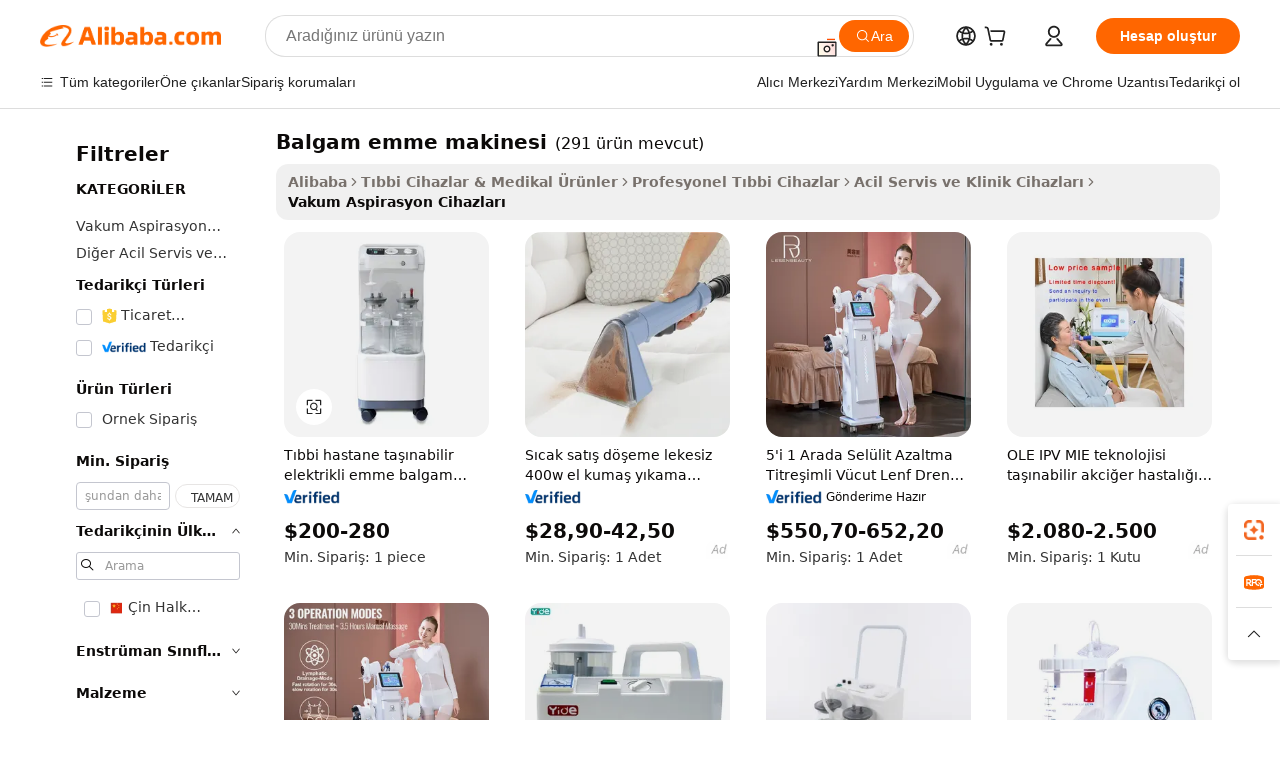

--- FILE ---
content_type: text/html;charset=UTF-8
request_url: https://turkish.alibaba.com/g/phlegm-suction-machine.html
body_size: 204504
content:

<!-- screen_content -->

    <!-- tangram:5410 begin-->
    <!-- tangram:529998 begin-->
    
<!DOCTYPE html>
<html lang="tr" dir="ltr">
  <head>
        <script>
      window.__BB = {
        scene: window.__bb_scene || 'traffic-free-goods'
      };
      window.__BB.BB_CWV_IGNORE = {
          lcp_element: ['#icbu-buyer-pc-top-banner'],
          lcp_url: [],
        };
      window._timing = {}
      window._timing.first_start = Date.now();
      window.needLoginInspiration = Boolean(false);
      // 变量用于标记页面首次可见时间
      let firstVisibleTime = null;
      if (typeof document.hidden !== 'undefined') {
        // 页面首次加载时直接统计
        if (!document.hidden) {
          firstVisibleTime = Date.now();
          window.__BB_timex = 1
        } else {
          // 页面不可见时监听 visibilitychange 事件
          document.addEventListener('visibilitychange', () => {
            if (!document.hidden) {
              firstVisibleTime = Date.now();
              window.__BB_timex = firstVisibleTime - window.performance.timing.navigationStart
              window.__BB.firstVisibleTime = window.__BB_timex
              console.log("Page became visible after "+ window.__BB_timex + " ms");
            }
          }, { once: true });  // 确保只触发一次
        }
      } else {
        console.warn('Page Visibility API is not supported in this browser.');
      }
    </script>
        <meta name="data-spm" content="a2700">
        <meta name="aplus-xplug" content="NONE">
        <meta name="aplus-icbu-disable-umid" content="1">
        <meta name="google-translate-customization" content="9de59014edaf3b99-22e1cf3b5ca21786-g00bb439a5e9e5f8f-f">
    <meta name="yandex-verification" content="25a76ba8e4443bb3" />
    <meta name="msvalidate.01" content="E3FBF0E89B724C30844BF17C59608E8F" />
    <meta name="viewport" content="width=device-width, initial-scale=1.0, maximum-scale=5.0, user-scalable=yes">
        <link rel="preconnect" href="https://s.alicdn.com/" crossorigin>
    <link rel="dns-prefetch" href="https://s.alicdn.com">
                        <link rel="preload" href="https://s.alicdn.com/@g/alilog/??aplus_plugin_icbufront/index.js,mlog/aplus_v2.js" as="script">
        <link rel="preload" href="https://s.alicdn.com/@img/imgextra/i2/O1CN0153JdbU26g4bILVOyC_!!6000000007690-2-tps-418-58.png" as="image">
        <script>
            window.__APLUS_ABRATE__ = {
        perf_group: 'base64cached',
        scene: "traffic-free-goods",
      };
    </script>
    <meta name="aplus-mmstat-timeout" content="15000">
        <meta content="text/html; charset=utf-8" http-equiv="Content-Type">
          <title>En Ucuz Balgam Emme Makinaları - Güvenilir ve Taşınabilir</title>
      <meta name="keywords" content="suction machine,grain suction machine,phlegm suction">
      <meta name="description" content="Tıbbi ve cerrahi kullanım için güvenilir balgam emme makinelerini bulun. Etkili balgam yönetimi için taşınabilir ve verimli cihazlardan oluşan koleksiyonumuzdan alışveriş yapın.">
            <meta name="pagetiming-rate" content="9">
      <meta name="pagetiming-resource-rate" content="4">
                    <link rel="canonical" href="https://turkish.alibaba.com/g/phlegm-suction-machine.html">
                              <link rel="alternate" hreflang="fr" href="https://french.alibaba.com/g/phlegm-suction-machine.html">
                  <link rel="alternate" hreflang="de" href="https://german.alibaba.com/g/phlegm-suction-machine.html">
                  <link rel="alternate" hreflang="pt" href="https://portuguese.alibaba.com/g/phlegm-suction-machine.html">
                  <link rel="alternate" hreflang="it" href="https://italian.alibaba.com/g/phlegm-suction-machine.html">
                  <link rel="alternate" hreflang="es" href="https://spanish.alibaba.com/g/phlegm-suction-machine.html">
                  <link rel="alternate" hreflang="ru" href="https://russian.alibaba.com/g/phlegm-suction-machine.html">
                  <link rel="alternate" hreflang="ko" href="https://korean.alibaba.com/g/phlegm-suction-machine.html">
                  <link rel="alternate" hreflang="ar" href="https://arabic.alibaba.com/g/phlegm-suction-machine.html">
                  <link rel="alternate" hreflang="ja" href="https://japanese.alibaba.com/g/phlegm-suction-machine.html">
                  <link rel="alternate" hreflang="tr" href="https://turkish.alibaba.com/g/phlegm-suction-machine.html">
                  <link rel="alternate" hreflang="th" href="https://thai.alibaba.com/g/phlegm-suction-machine.html">
                  <link rel="alternate" hreflang="vi" href="https://vietnamese.alibaba.com/g/phlegm-suction-machine.html">
                  <link rel="alternate" hreflang="nl" href="https://dutch.alibaba.com/g/phlegm-suction-machine.html">
                  <link rel="alternate" hreflang="he" href="https://hebrew.alibaba.com/g/phlegm-suction-machine.html">
                  <link rel="alternate" hreflang="id" href="https://indonesian.alibaba.com/g/phlegm-suction-machine.html">
                  <link rel="alternate" hreflang="hi" href="https://hindi.alibaba.com/g/phlegm-suction-machine.html">
                  <link rel="alternate" hreflang="en" href="https://www.alibaba.com/showroom/phlegm-suction-machine.html">
                  <link rel="alternate" hreflang="zh" href="https://chinese.alibaba.com/g/phlegm-suction-machine.html">
                  <link rel="alternate" hreflang="x-default" href="https://www.alibaba.com/showroom/phlegm-suction-machine.html">
                                        <script>
      // Aplus 配置自动打点
      var queue = window.goldlog_queue || (window.goldlog_queue = []);
      var tags = ["button", "a", "div", "span", "i", "svg", "input", "li", "tr"];
      queue.push(
        {
          action: 'goldlog.appendMetaInfo',
          arguments: [
            'aplus-auto-exp',
            [
              {
                logkey: '/sc.ug_msite.new_product_exp',
                cssSelector: '[data-spm-exp]',
                props: ["data-spm-exp"],
              },
              {
                logkey: '/sc.ug_pc.seolist_product_exp',
                cssSelector: '.traffic-card-gallery',
                props: ["data-spm-exp"],
              }
            ]
          ]
        }
      )
      queue.push({
        action: 'goldlog.setMetaInfo',
        arguments: ['aplus-auto-clk', JSON.stringify(tags.map(tag =>({
          "logkey": "/sc.ug_msite.new_product_clk",
          tag,
          "filter": "data-spm-clk",
          "props": ["data-spm-clk"]
        })))],
      });
    </script>
  </head>
  <div id="icbu-header"><div id="the-new-header" data-version="4.4.0" data-tnh-auto-exp="tnh-expose" data-scenes="search-products" style="position: relative;background-color: #fff;border-bottom: 1px solid #ddd;box-sizing: border-box; font-family:Inter,SF Pro Text,Roboto,Helvetica Neue,Helvetica,Tahoma,Arial,PingFang SC,Microsoft YaHei;"><div style="display: flex;align-items:center;height: 72px;min-width: 1200px;max-width: 1580px;margin: 0 auto;padding: 0 40px;box-sizing: border-box;"><img style="height: 29px; width: 209px;" src="https://s.alicdn.com/@img/imgextra/i2/O1CN0153JdbU26g4bILVOyC_!!6000000007690-2-tps-418-58.png" alt="" /></div><div style="min-width: 1200px;max-width: 1580px;margin: 0 auto;overflow: hidden;font-size: 14px;display: flex;justify-content: space-between;padding: 0 40px;box-sizing: border-box;"><div style="display: flex; align-items: center; justify-content: space-between"><div style="position: relative; height: 36px; padding: 0 28px 0 20px">All categories</div><div style="position: relative; height: 36px; padding-right: 28px">Featured selections</div><div style="position: relative; height: 36px">Trade Assurance</div></div><div style="display: flex; align-items: center; justify-content: space-between"><div style="position: relative; height: 36px; padding-right: 28px">Buyer Central</div><div style="position: relative; height: 36px; padding-right: 28px">Help Center</div><div style="position: relative; height: 36px; padding-right: 28px">Get the app</div><div style="position: relative; height: 36px">Become a supplier</div></div></div></div></div></div>
  <body data-spm="7724857" style="min-height: calc(100vh + 1px)"><script 
id="beacon-aplus"   
src="//s.alicdn.com/@g/alilog/??aplus_plugin_icbufront/index.js,mlog/aplus_v2.js"
exparams="aplus=async&userid=&aplus&ali_beacon_id=&ali_apache_id=&ali_apache_track=&ali_apache_tracktmp=&eagleeye_traceid=2101e1d517689754364937545e11aa&ip=3%2e138%2e122%2e70&dmtrack_c={ali%5fresin%5ftrace%3dse%5frst%3dnull%7csp%5fviewtype%3dY%7cset%3d3%7cser%3d1007%7cpageId%3d4e05656862a141198960b2f9035ed7f0%7cm%5fpageid%3dnull%7cpvmi%3d0ede10f275d040fe8cdd13b5103b4d4c%7csek%5fsepd%3dbalgam%2bemme%2bmakinesi%7csek%3dphlegm%2bsuction%2bmachine%7cse%5fpn%3d1%7cp4pid%3d108b6401%2d14bf%2d4248%2da315%2d8f9d42565cd9%7csclkid%3dnull%7cforecast%5fpost%5fcate%3dnull%7cseo%5fnew%5fuser%5fflag%3dfalse%7ccategoryId%3d201336423%7cseo%5fsearch%5fmodel%5fupgrade%5fv2%3d2025070801%7cseo%5fmodule%5fcard%5f20240624%3d202406242%7clong%5ftext%5fgoogle%5ftranslate%5fv2%3d2407142%7cseo%5fcontent%5ftd%5fbottom%5ftext%5fupdate%5fkey%3d2025070801%7cseo%5fsearch%5fmodel%5fupgrade%5fv3%3d2025072201%7cdamo%5falt%5freplace%3d2485818%7cseo%5fsearch%5fmodel%5fmulti%5fupgrade%5fv3%3d2025081101%7cwap%5fcross%3d2007659%7cwap%5fcs%5faction%3d2005494%7cAPP%5fVisitor%5fActive%3d26705%7cseo%5fshowroom%5fgoods%5fmix%3d2005244%7cseo%5fdefault%5fcached%5flong%5ftext%5ffrom%5fnew%5fkeyword%5fstep%3d2024122502%7cshowroom%5fgeneral%5ftemplate%3d2005292%7cwap%5fcs%5ftext%3dnull%7cstructured%5fdata%3d2025052702%7cseo%5fmulti%5fstyle%5ftext%5fupdate%3d2511181%7cpc%5fnew%5fheader%3dnull%7cseo%5fmeta%5fcate%5ftemplate%5fv1%3d2025042401%7cseo%5fmeta%5ftd%5fsearch%5fkeyword%5fstep%5fv1%3d2025040999%7cseo%5fshowroom%5fbiz%5fbabablog%3d2809001%7cshowroom%5fft%5flong%5ftext%5fbaks%3d80802%7cAPP%5fGrowing%5fBuyer%5fHigh%5fIntent%5fActive%3d25488%7cshowroom%5fpc%5fv2019%3d2104%7cAPP%5fProspecting%5fBuyer%3d26708%7ccache%5fcontrol%3d2481986%7cAPP%5fChurned%5fCore%5fBuyer%3d25460%7cseo%5fdefault%5fcached%5flong%5ftext%5fstep%3d24110802%7camp%5flighthouse%5fscore%5fimage%3d19657%7cseo%5fft%5ftranslate%5fgemini%3d25012003%7cwap%5fnode%5fssr%3d2015725%7cdataphant%5fopen%3d27030%7clongtext%5fmulti%5fstyle%5fexpand%5frussian%3d2510142%7cseo%5flongtext%5fgoogle%5fdata%5fsection%3d25021702%7cindustry%5fpopular%5ffloor%3dnull%7cwap%5fad%5fgoods%5fproduct%5finterval%3dnull%7cseo%5fgoods%5fbootom%5fwholesale%5flink%3dnull%7cseo%5fkeyword%5faatest%3d4%7cseo%5fmiddle%5fwholesale%5flink%3dnull%7cft%5flong%5ftext%5fenpand%5fstep2%3d121602%7cseo%5fft%5flongtext%5fexpand%5fstep3%3d25012102%7cseo%5fwap%5fheadercard%3d2006288%7cAPP%5fChurned%5fInactive%5fVisitor%3d25497%7cAPP%5fGrowing%5fBuyer%5fHigh%5fIntent%5fInactive%3d25481%7cseo%5fmeta%5ftd%5fmulti%5fkey%3d2025061801%7ctop%5frecommend%5f20250120%3d202501201%7clongtext%5fmulti%5fstyle%5fexpand%5ffrench%5fcopy%3d25091802%7clongtext%5fmulti%5fstyle%5fexpand%5ffrench%5fcopy%5fcopy%3d25092502%7clong%5ftext%5fpaa%3d2020801%7cseo%5ffloor%5fexp%3dnull%7cseo%5fshowroom%5falgo%5flink%3d17764%7cseo%5fmeta%5ftd%5faib%5fgeneral%5fkey%3d2025091901%7ccountry%5findustry%3d202311033%7cshowroom%5fft%5flong%5ftext%5fenpand%5fstep1%3d101102%7cseo%5fshowroom%5fnorel%3dnull%7cplp%5fstyle%5f25%5fpc%3d202505222%7cseo%5fggs%5flayer%3d10010%7cquery%5fmutil%5flang%5ftranslate%3d2025060300%7cAPP%5fChurned%5fBuyer%3d25468%7cstream%5frender%5fperf%5fopt%3d2309181%7cwap%5fgoods%3d2007383%7cseo%5fshowroom%5fsimilar%5f20240614%3d202406142%7cchinese%5fopen%3d6307%7cquery%5fgpt%5ftranslate%3d20240820%7cad%5fproduct%5finterval%3dnull%7camp%5fto%5fpwa%3d2007359%7cplp%5faib%5fmulti%5fai%5fmeta%3d20250401%7cwap%5fsupplier%5fcontent%3dnull%7cpc%5ffree%5frefactoring%3d20220315%7cAPP%5fGrowing%5fBuyer%5fInactive%3d25476%7csso%5foem%5ffloor%3dnull%7cseo%5fpc%5fnew%5fview%5f20240807%3d202408072%7cseo%5fbottom%5ftext%5fentity%5fkey%5fcopy%3d2025062400%7cstream%5frender%3d433763%7cseo%5fmodule%5fcard%5f20240424%3d202404241%7cseo%5ftitle%5freplace%5f20191226%3d5841%7clongtext%5fmulti%5fstyle%5fexpand%3d25090802%7cgoogleweblight%3d6516%7clighthouse%5fbase64%3dnull%7cAPP%5fProspecting%5fBuyer%5fActive%3d26718%7cad%5fgoods%5fproduct%5finterval%3dnull%7cseo%5fbottom%5fdeep%5fextend%5fkw%5fkey%3d2025071101%7clongtext%5fmulti%5fstyle%5fexpand%5fturkish%3d25102802%7cilink%5fuv%3d20240911%7cwap%5flist%5fwakeup%3d2005832%7ctpp%5fcrosslink%5fpc%3d20205311%7cseo%5ftop%5fbooth%3d18501%7cAPP%5fGrowing%5fBuyer%5fLess%5fActive%3d25472%7cseo%5fsearch%5fmodel%5fupgrade%5frank%3d2025092401%7cgoodslayer%3d7977%7cft%5flong%5ftext%5ftranslate%5fexpand%5fstep1%3d24110802%7cseo%5fheaderstyle%5ftraffic%5fkey%5fv1%3d2025072100%7ccrosslink%5fswitch%3d2008141%7cp4p%5foutline%3d20240328%7cseo%5fmeta%5ftd%5faib%5fv2%5fkey%3d2025091801%7crts%5fmulti%3d2008404%7cseo%5fad%5foptimization%5fkey%5fv2%3d2025072300%7cAPP%5fVisitor%5fLess%5fActive%3d26698%7cseo%5fsearch%5franker%5fid%3d2025112400%7cplp%5fstyle%5f25%3d202505192%7ccdn%5fvm%3d2007368%7cwap%5fad%5fproduct%5finterval%3dnull%7cseo%5fsearch%5fmodel%5fmulti%5fupgrade%5frank%3d2025092401%7cpc%5fcard%5fshare%3d2025081201%7cAPP%5fGrowing%5fBuyer%5fHigh%5fIntent%5fLess%5fActive%3d25480%7cgoods%5ftitle%5fsubstitute%3d9619%7cwap%5fscreen%5fexp%3d2025081400%7creact%5fheader%5ftest%3d202502182%7cpc%5fcs%5fcolor%3d2005788%7cshowroom%5fft%5flong%5ftext%5ftest%3d72502%7cone%5ftap%5flogin%5fABTest%3d202308153%7cseo%5fhyh%5fshow%5ftags%3d9867%7cplp%5fstructured%5fdata%3d2508182%7cguide%5fdelete%3d2008526%7cseo%5findustry%5ftemplate%3dnull%7cseo%5fmeta%5ftd%5fmulti%5fes%5fkey%3d2025073101%7cseo%5fshowroom%5fdata%5fmix%3d19888%7csso%5ftop%5franking%5ffloor%3d20031%7cseo%5ftd%5fdeep%5fupgrade%5fkey%5fv3%3d2025081101%7cwap%5fue%5fone%3d2025111401%7cshowroom%5fto%5frts%5flink%3d2008480%7ccountrysearch%5ftest%3dnull%7cseo%5fplp%5fdate%5fv2%3d2025102701%7cchannel%5famp%5fto%5fpwa%3d2008435%7cseo%5fmulti%5fstyles%5flong%5ftext%3d2503172%7cseo%5fmeta%5ftext%5fmutli%5fcate%5ftemplate%5fv1%3d2025080800%7cseo%5fdefault%5fcached%5fmutil%5flong%5ftext%5fstep%3d24110436%7cseo%5faction%5fpoint%5ftype%3d22823%7cseo%5faib%5ftd%5flaunch%5f20240828%5fcopy%3d202408282%7cseo%5fshowroom%5fwholesale%5flink%3d2486142%7cseo%5fperf%5fimprove%3d2023999%7cseo%5fwap%5flist%5fbounce%5f01%3d2063%7cseo%5fwap%5flist%5fbounce%5f02%3d2128%7cAPP%5fGrowing%5fBuyer%5fActive%3d25492%7cvideolayer%3dnull%7cvideo%5fplay%3dnull%7cAPP%5fChurned%5fMember%5fInactive%3d25501%7cseo%5fgoogle%5fnew%5fstruct%3d438326%7cicbu%5falgo%5fp4p%5fseo%5fad%3d2025072300%7ctpp%5ftrace%3dseoKeyword%2dseoKeyword%5fv3%2dproduct%2dPRODUCT%5fFAIL}&pageid=038a7a462101f39b1768975436&hn=ensearchweb033001243155%2erg%2dus%2deast%2eus44&asid=AQAAAABMbHBpTxkDVAAAAABHfmEGoO0GIA==&treq=&tres=" async>
</script>
            <style>body{background-color:white;}.no-scrollbar.il-sticky.il-top-0.il-max-h-\[100vh\].il-w-\[200px\].il-flex-shrink-0.il-flex-grow-0.il-overflow-y-scroll{background-color:#FFF;padding-left:12px}</style>
                    <!-- tangram:530006 begin-->
<!--  -->
 <style>
   @keyframes il-spin {
     to {
       transform: rotate(360deg);
     }
   }
   @keyframes il-pulse {
     50% {
       opacity: 0.5;
     }
   }
   .traffic-card-gallery {display: flex;position: relative;flex-direction: column;justify-content: flex-start;border-radius: 0.5rem;background-color: #fff;padding: 0.5rem 0.5rem 1rem;overflow: hidden;font-size: 0.75rem;line-height: 1rem;}
   .traffic-card-list {display: flex;position: relative;flex-direction: row;justify-content: flex-start;border-bottom-width: 1px;background-color: #fff;padding: 1rem;height: 292px;overflow: hidden;font-size: 0.75rem;line-height: 1rem;}
   .product-price {
     b {
       font-size: 22px;
     }
   }
   .skel-loading {
       animation: il-pulse 2s cubic-bezier(0.4, 0, 0.6, 1) infinite;background-color: hsl(60, 4.8%, 95.9%);
   }
 </style>
<div id="first-cached-card">
  <div style="box-sizing:border-box;display: flex;position: absolute;left: 0;right: 0;margin: 0 auto;z-index: 1;min-width: 1200px;max-width: 1580px;padding: 0.75rem 3.25rem 0;pointer-events: none;">
    <!--页面左侧区域-->
    <div style="width: 200px;padding-top: 1rem;padding-left:12px; background-color: #fff;border-radius: 0.25rem">
      <div class="skel-loading" style="height: 1.5rem;width: 50%;border-radius: 0.25rem;"></div>
      <div style="margin-top: 1rem;margin-bottom: 1rem;">
        <div class="skel-loading" style="height: 1rem;width: calc(100% * 5 / 6);"></div>
        <div
          class="skel-loading"
          style="margin-top: 1rem;height: 1rem;width: calc(100% * 8 / 12);"
        ></div>
        <div class="skel-loading" style="margin-top: 1rem;height: 1rem;width: 75%;"></div>
        <div
          class="skel-loading"
          style="margin-top: 1rem;height: 1rem;width: calc(100% * 7 / 12);"
        ></div>
      </div>
      <div class="skel-loading" style="height: 1.5rem;width: 50%;border-radius: 0.25rem;"></div>
      <div style="margin-top: 1rem;margin-bottom: 1rem;">
        <div class="skel-loading" style="height: 1rem;width: calc(100% * 5 / 6);"></div>
        <div
          class="skel-loading"
          style="margin-top: 1rem;height: 1rem;width: calc(100% * 8 / 12);"
        ></div>
        <div class="skel-loading" style="margin-top: 1rem;height: 1rem;width: 75%;"></div>
        <div
          class="skel-loading"
          style="margin-top: 1rem;height: 1rem;width: calc(100% * 7 / 12);"
        ></div>
      </div>
      <div class="skel-loading" style="height: 1.5rem;width: 50%;border-radius: 0.25rem;"></div>
      <div style="margin-top: 1rem;margin-bottom: 1rem;">
        <div class="skel-loading" style="height: 1rem;width: calc(100% * 5 / 6);"></div>
        <div
          class="skel-loading"
          style="margin-top: 1rem;height: 1rem;width: calc(100% * 8 / 12);"
        ></div>
        <div class="skel-loading" style="margin-top: 1rem;height: 1rem;width: 75%;"></div>
        <div
          class="skel-loading"
          style="margin-top: 1rem;height: 1rem;width: calc(100% * 7 / 12);"
        ></div>
      </div>
      <div class="skel-loading" style="height: 1.5rem;width: 50%;border-radius: 0.25rem;"></div>
      <div style="margin-top: 1rem;margin-bottom: 1rem;">
        <div class="skel-loading" style="height: 1rem;width: calc(100% * 5 / 6);"></div>
        <div
          class="skel-loading"
          style="margin-top: 1rem;height: 1rem;width: calc(100% * 8 / 12);"
        ></div>
        <div class="skel-loading" style="margin-top: 1rem;height: 1rem;width: 75%;"></div>
        <div
          class="skel-loading"
          style="margin-top: 1rem;height: 1rem;width: calc(100% * 7 / 12);"
        ></div>
      </div>
      <div class="skel-loading" style="height: 1.5rem;width: 50%;border-radius: 0.25rem;"></div>
      <div style="margin-top: 1rem;margin-bottom: 1rem;">
        <div class="skel-loading" style="height: 1rem;width: calc(100% * 5 / 6);"></div>
        <div
          class="skel-loading"
          style="margin-top: 1rem;height: 1rem;width: calc(100% * 8 / 12);"
        ></div>
        <div class="skel-loading" style="margin-top: 1rem;height: 1rem;width: 75%;"></div>
        <div
          class="skel-loading"
          style="margin-top: 1rem;height: 1rem;width: calc(100% * 7 / 12);"
        ></div>
      </div>
      <div class="skel-loading" style="height: 1.5rem;width: 50%;border-radius: 0.25rem;"></div>
      <div style="margin-top: 1rem;margin-bottom: 1rem;">
        <div class="skel-loading" style="height: 1rem;width: calc(100% * 5 / 6);"></div>
        <div
          class="skel-loading"
          style="margin-top: 1rem;height: 1rem;width: calc(100% * 8 / 12);"
        ></div>
        <div class="skel-loading" style="margin-top: 1rem;height: 1rem;width: 75%;"></div>
        <div
          class="skel-loading"
          style="margin-top: 1rem;height: 1rem;width: calc(100% * 7 / 12);"
        ></div>
      </div>
    </div>
    <!--页面主体区域-->
    <div style="flex: 1 1 0%; overflow: hidden;padding: 0.5rem 0.5rem 0.5rem 1.5rem">
      <div style="height: 1.25rem;margin-bottom: 1rem;"></div>
      <!-- keywords -->
      <div style="margin-bottom: 1rem;height: 1.75rem;font-weight: 700;font-size: 1.25rem;line-height: 1.75rem;"></div>
      <!-- longtext -->
            <div style="width: calc(25% - 0.9rem);pointer-events: auto">
        <div class="traffic-card-gallery">
          <!-- ProductImage -->
          <a href="//www.alibaba.com/product-detail/Medical-Hospital-Portable-Electric-Suction-Phlegm_1600674605192.html?from=SEO" target="_blank" style="position: relative;margin-bottom: 0.5rem;aspect-ratio: 1;overflow: hidden;border-radius: 0.5rem;">
            <div style="display: flex; overflow: hidden">
              <div style="position: relative;margin: 0;width: 100%;min-width: 0;flex-shrink: 0;flex-grow: 0;flex-basis: 100%;padding: 0;">
                <img style="position: relative; aspect-ratio: 1; width: 100%" src="[data-uri]" loading="eager" />
                <div style="position: absolute;left: 0;bottom: 0;right: 0;top: 0;background-color: #000;opacity: 0.05;"></div>
              </div>
            </div>
          </a>
          <div style="display: flex;flex: 1 1 0%;flex-direction: column;justify-content: space-between;">
            <div>
              <a class="skel-loading" style="margin-top: 0.5rem;display:inline-block;width:100%;height:1rem;" href="//www.alibaba.com/product-detail/Medical-Hospital-Portable-Electric-Suction-Phlegm_1600674605192.html" target="_blank"></a>
              <a class="skel-loading" style="margin-top: 0.125rem;display:inline-block;width:100%;height:1rem;" href="//www.alibaba.com/product-detail/Medical-Hospital-Portable-Electric-Suction-Phlegm_1600674605192.html" target="_blank"></a>
              <div class="skel-loading" style="margin-top: 0.25rem;height:1.625rem;width:75%"></div>
              <div class="skel-loading" style="margin-top: 0.5rem;height: 1rem;width:50%"></div>
              <div class="skel-loading" style="margin-top:0.25rem;height:1rem;width:25%"></div>
            </div>
          </div>

        </div>
      </div>

    </div>
  </div>
</div>
<!-- tangram:530006 end-->
            <style>.component-left-filter-callback{display:flex;position:relative;margin-top:10px;height:1200px}.component-left-filter-callback img{width:200px}.component-left-filter-callback i{position:absolute;top:5%;left:50%}.related-search-wrapper{padding:.5rem;--tw-bg-opacity: 1;background-color:#fff;background-color:rgba(255,255,255,var(--tw-bg-opacity, 1));border-width:1px;border-color:var(--input)}.related-search-wrapper .related-search-box{margin:12px 16px}.related-search-wrapper .related-search-box .related-search-title{display:inline;float:start;color:#666;word-wrap:break-word;margin-right:12px;width:13%}.related-search-wrapper .related-search-box .related-search-content{display:flex;flex-wrap:wrap}.related-search-wrapper .related-search-box .related-search-content .related-search-link{margin-right:12px;width:23%;overflow:hidden;color:#666;text-overflow:ellipsis;white-space:nowrap}.product-title img{margin-right:.5rem;display:inline-block;height:1rem;vertical-align:sub}.product-price b{font-size:22px}.similar-icon{position:absolute;bottom:12px;z-index:2;right:12px}.rfq-card{display:inline-block;position:relative;box-sizing:border-box;margin-bottom:36px}.rfq-card .rfq-card-content{display:flex;position:relative;flex-direction:column;align-items:flex-start;background-size:cover;background-color:#fff;padding:12px;width:100%;height:100%}.rfq-card .rfq-card-content .rfq-card-icon{margin-top:50px}.rfq-card .rfq-card-content .rfq-card-icon img{width:45px}.rfq-card .rfq-card-content .rfq-card-top-title{margin-top:14px;color:#222;font-weight:400;font-size:16px}.rfq-card .rfq-card-content .rfq-card-title{margin-top:24px;color:#333;font-weight:800;font-size:20px}.rfq-card .rfq-card-content .rfq-card-input-box{margin-top:24px;width:100%}.rfq-card .rfq-card-content .rfq-card-input-box textarea{box-sizing:border-box;border:1px solid #ddd;border-radius:4px;background-color:#fff;padding:9px 12px;width:100%;height:88px;resize:none;color:#666;font-weight:400;font-size:13px;font-family:inherit}.rfq-card .rfq-card-content .rfq-card-button{margin-top:24px;border:1px solid #666;border-radius:16px;background-color:#fff;width:67%;color:#000;font-weight:700;font-size:14px;line-height:30px;text-align:center}[data-modulename^=ProductList-] div{contain-intrinsic-size:auto 500px}.traffic-card-gallery:hover{--tw-shadow: 0px 2px 6px 2px rgba(0,0,0,.12157);--tw-shadow-colored: 0px 2px 6px 2px var(--tw-shadow-color);box-shadow:0 0 #0000,0 0 #0000,0 2px 6px 2px #0000001f;box-shadow:var(--tw-ring-offset-shadow, 0 0 rgba(0,0,0,0)),var(--tw-ring-shadow, 0 0 rgba(0,0,0,0)),var(--tw-shadow);z-index:10}.traffic-card-gallery{position:relative;display:flex;flex-direction:column;justify-content:flex-start;overflow:hidden;border-radius:.75rem;--tw-bg-opacity: 1;background-color:#fff;background-color:rgba(255,255,255,var(--tw-bg-opacity, 1));padding:.5rem;font-size:.75rem;line-height:1rem}.traffic-card-list{position:relative;display:flex;height:292px;flex-direction:row;justify-content:flex-start;overflow:hidden;border-bottom-width:1px;--tw-bg-opacity: 1;background-color:#fff;background-color:rgba(255,255,255,var(--tw-bg-opacity, 1));padding:1rem;font-size:.75rem;line-height:1rem}.traffic-card-g-industry:hover{--tw-shadow: 0 0 10px rgba(0,0,0,.1);--tw-shadow-colored: 0 0 10px var(--tw-shadow-color);box-shadow:0 0 #0000,0 0 #0000,0 0 10px #0000001a;box-shadow:var(--tw-ring-offset-shadow, 0 0 rgba(0,0,0,0)),var(--tw-ring-shadow, 0 0 rgba(0,0,0,0)),var(--tw-shadow)}.traffic-card-g-industry{position:relative;border-radius:var(--radius);--tw-bg-opacity: 1;background-color:#fff;background-color:rgba(255,255,255,var(--tw-bg-opacity, 1));padding:1.25rem .75rem .75rem;font-size:.875rem;line-height:1.25rem}.module-filter-section-wrapper{max-height:none!important;overflow-x:hidden}*,:before,:after{--tw-border-spacing-x: 0;--tw-border-spacing-y: 0;--tw-translate-x: 0;--tw-translate-y: 0;--tw-rotate: 0;--tw-skew-x: 0;--tw-skew-y: 0;--tw-scale-x: 1;--tw-scale-y: 1;--tw-pan-x: ;--tw-pan-y: ;--tw-pinch-zoom: ;--tw-scroll-snap-strictness: proximity;--tw-gradient-from-position: ;--tw-gradient-via-position: ;--tw-gradient-to-position: ;--tw-ordinal: ;--tw-slashed-zero: ;--tw-numeric-figure: ;--tw-numeric-spacing: ;--tw-numeric-fraction: ;--tw-ring-inset: ;--tw-ring-offset-width: 0px;--tw-ring-offset-color: #fff;--tw-ring-color: rgba(59, 130, 246, .5);--tw-ring-offset-shadow: 0 0 rgba(0,0,0,0);--tw-ring-shadow: 0 0 rgba(0,0,0,0);--tw-shadow: 0 0 rgba(0,0,0,0);--tw-shadow-colored: 0 0 rgba(0,0,0,0);--tw-blur: ;--tw-brightness: ;--tw-contrast: ;--tw-grayscale: ;--tw-hue-rotate: ;--tw-invert: ;--tw-saturate: ;--tw-sepia: ;--tw-drop-shadow: ;--tw-backdrop-blur: ;--tw-backdrop-brightness: ;--tw-backdrop-contrast: ;--tw-backdrop-grayscale: ;--tw-backdrop-hue-rotate: ;--tw-backdrop-invert: ;--tw-backdrop-opacity: ;--tw-backdrop-saturate: ;--tw-backdrop-sepia: ;--tw-contain-size: ;--tw-contain-layout: ;--tw-contain-paint: ;--tw-contain-style: }::backdrop{--tw-border-spacing-x: 0;--tw-border-spacing-y: 0;--tw-translate-x: 0;--tw-translate-y: 0;--tw-rotate: 0;--tw-skew-x: 0;--tw-skew-y: 0;--tw-scale-x: 1;--tw-scale-y: 1;--tw-pan-x: ;--tw-pan-y: ;--tw-pinch-zoom: ;--tw-scroll-snap-strictness: proximity;--tw-gradient-from-position: ;--tw-gradient-via-position: ;--tw-gradient-to-position: ;--tw-ordinal: ;--tw-slashed-zero: ;--tw-numeric-figure: ;--tw-numeric-spacing: ;--tw-numeric-fraction: ;--tw-ring-inset: ;--tw-ring-offset-width: 0px;--tw-ring-offset-color: #fff;--tw-ring-color: rgba(59, 130, 246, .5);--tw-ring-offset-shadow: 0 0 rgba(0,0,0,0);--tw-ring-shadow: 0 0 rgba(0,0,0,0);--tw-shadow: 0 0 rgba(0,0,0,0);--tw-shadow-colored: 0 0 rgba(0,0,0,0);--tw-blur: ;--tw-brightness: ;--tw-contrast: ;--tw-grayscale: ;--tw-hue-rotate: ;--tw-invert: ;--tw-saturate: ;--tw-sepia: ;--tw-drop-shadow: ;--tw-backdrop-blur: ;--tw-backdrop-brightness: ;--tw-backdrop-contrast: ;--tw-backdrop-grayscale: ;--tw-backdrop-hue-rotate: ;--tw-backdrop-invert: ;--tw-backdrop-opacity: ;--tw-backdrop-saturate: ;--tw-backdrop-sepia: ;--tw-contain-size: ;--tw-contain-layout: ;--tw-contain-paint: ;--tw-contain-style: }*,:before,:after{box-sizing:border-box;border-width:0;border-style:solid;border-color:#e5e7eb}:before,:after{--tw-content: ""}html,:host{line-height:1.5;-webkit-text-size-adjust:100%;-moz-tab-size:4;-o-tab-size:4;tab-size:4;font-family:ui-sans-serif,system-ui,-apple-system,Segoe UI,Roboto,Ubuntu,Cantarell,Noto Sans,sans-serif,"Apple Color Emoji","Segoe UI Emoji",Segoe UI Symbol,"Noto Color Emoji";font-feature-settings:normal;font-variation-settings:normal;-webkit-tap-highlight-color:transparent}body{margin:0;line-height:inherit}hr{height:0;color:inherit;border-top-width:1px}abbr:where([title]){text-decoration:underline;-webkit-text-decoration:underline dotted;text-decoration:underline dotted}h1,h2,h3,h4,h5,h6{font-size:inherit;font-weight:inherit}a{color:inherit;text-decoration:inherit}b,strong{font-weight:bolder}code,kbd,samp,pre{font-family:ui-monospace,SFMono-Regular,Menlo,Monaco,Consolas,Liberation Mono,Courier New,monospace;font-feature-settings:normal;font-variation-settings:normal;font-size:1em}small{font-size:80%}sub,sup{font-size:75%;line-height:0;position:relative;vertical-align:baseline}sub{bottom:-.25em}sup{top:-.5em}table{text-indent:0;border-color:inherit;border-collapse:collapse}button,input,optgroup,select,textarea{font-family:inherit;font-feature-settings:inherit;font-variation-settings:inherit;font-size:100%;font-weight:inherit;line-height:inherit;letter-spacing:inherit;color:inherit;margin:0;padding:0}button,select{text-transform:none}button,input:where([type=button]),input:where([type=reset]),input:where([type=submit]){-webkit-appearance:button;background-color:transparent;background-image:none}:-moz-focusring{outline:auto}:-moz-ui-invalid{box-shadow:none}progress{vertical-align:baseline}::-webkit-inner-spin-button,::-webkit-outer-spin-button{height:auto}[type=search]{-webkit-appearance:textfield;outline-offset:-2px}::-webkit-search-decoration{-webkit-appearance:none}::-webkit-file-upload-button{-webkit-appearance:button;font:inherit}summary{display:list-item}blockquote,dl,dd,h1,h2,h3,h4,h5,h6,hr,figure,p,pre{margin:0}fieldset{margin:0;padding:0}legend{padding:0}ol,ul,menu{list-style:none;margin:0;padding:0}dialog{padding:0}textarea{resize:vertical}input::-moz-placeholder,textarea::-moz-placeholder{opacity:1;color:#9ca3af}input::placeholder,textarea::placeholder{opacity:1;color:#9ca3af}button,[role=button]{cursor:pointer}:disabled{cursor:default}img,svg,video,canvas,audio,iframe,embed,object{display:block;vertical-align:middle}img,video{max-width:100%;height:auto}[hidden]:where(:not([hidden=until-found])){display:none}:root{--background: hsl(0, 0%, 100%);--foreground: hsl(20, 14.3%, 4.1%);--card: hsl(0, 0%, 100%);--card-foreground: hsl(20, 14.3%, 4.1%);--popover: hsl(0, 0%, 100%);--popover-foreground: hsl(20, 14.3%, 4.1%);--primary: hsl(24, 100%, 50%);--primary-foreground: hsl(60, 9.1%, 97.8%);--secondary: hsl(60, 4.8%, 95.9%);--secondary-foreground: #333;--muted: hsl(60, 4.8%, 95.9%);--muted-foreground: hsl(25, 5.3%, 44.7%);--accent: hsl(60, 4.8%, 95.9%);--accent-foreground: hsl(24, 9.8%, 10%);--destructive: hsl(0, 84.2%, 60.2%);--destructive-foreground: hsl(60, 9.1%, 97.8%);--border: hsl(20, 5.9%, 90%);--input: hsl(20, 5.9%, 90%);--ring: hsl(24.6, 95%, 53.1%);--radius: 1rem}.dark{--background: hsl(20, 14.3%, 4.1%);--foreground: hsl(60, 9.1%, 97.8%);--card: hsl(20, 14.3%, 4.1%);--card-foreground: hsl(60, 9.1%, 97.8%);--popover: hsl(20, 14.3%, 4.1%);--popover-foreground: hsl(60, 9.1%, 97.8%);--primary: hsl(20.5, 90.2%, 48.2%);--primary-foreground: hsl(60, 9.1%, 97.8%);--secondary: hsl(12, 6.5%, 15.1%);--secondary-foreground: hsl(60, 9.1%, 97.8%);--muted: hsl(12, 6.5%, 15.1%);--muted-foreground: hsl(24, 5.4%, 63.9%);--accent: hsl(12, 6.5%, 15.1%);--accent-foreground: hsl(60, 9.1%, 97.8%);--destructive: hsl(0, 72.2%, 50.6%);--destructive-foreground: hsl(60, 9.1%, 97.8%);--border: hsl(12, 6.5%, 15.1%);--input: hsl(12, 6.5%, 15.1%);--ring: hsl(20.5, 90.2%, 48.2%)}*{border-color:#e7e5e4;border-color:var(--border)}body{background-color:#fff;background-color:var(--background);color:#0c0a09;color:var(--foreground)}.il-sr-only{position:absolute;width:1px;height:1px;padding:0;margin:-1px;overflow:hidden;clip:rect(0,0,0,0);white-space:nowrap;border-width:0}.il-invisible{visibility:hidden}.il-fixed{position:fixed}.il-absolute{position:absolute}.il-relative{position:relative}.il-sticky{position:sticky}.il-inset-0{inset:0}.il--bottom-12{bottom:-3rem}.il--top-12{top:-3rem}.il-bottom-0{bottom:0}.il-bottom-2{bottom:.5rem}.il-bottom-3{bottom:.75rem}.il-bottom-4{bottom:1rem}.il-end-0{right:0}.il-end-2{right:.5rem}.il-end-3{right:.75rem}.il-end-4{right:1rem}.il-left-0{left:0}.il-left-3{left:.75rem}.il-right-0{right:0}.il-right-2{right:.5rem}.il-right-3{right:.75rem}.il-start-0{left:0}.il-start-1\/2{left:50%}.il-start-2{left:.5rem}.il-start-3{left:.75rem}.il-start-\[50\%\]{left:50%}.il-top-0{top:0}.il-top-1\/2{top:50%}.il-top-16{top:4rem}.il-top-4{top:1rem}.il-top-\[50\%\]{top:50%}.il-z-10{z-index:10}.il-z-50{z-index:50}.il-z-\[9999\]{z-index:9999}.il-col-span-4{grid-column:span 4 / span 4}.il-m-0{margin:0}.il-m-3{margin:.75rem}.il-m-auto{margin:auto}.il-mx-auto{margin-left:auto;margin-right:auto}.il-my-3{margin-top:.75rem;margin-bottom:.75rem}.il-my-5{margin-top:1.25rem;margin-bottom:1.25rem}.il-my-auto{margin-top:auto;margin-bottom:auto}.\!il-mb-4{margin-bottom:1rem!important}.il--mt-4{margin-top:-1rem}.il-mb-0{margin-bottom:0}.il-mb-1{margin-bottom:.25rem}.il-mb-2{margin-bottom:.5rem}.il-mb-3{margin-bottom:.75rem}.il-mb-4{margin-bottom:1rem}.il-mb-5{margin-bottom:1.25rem}.il-mb-6{margin-bottom:1.5rem}.il-mb-8{margin-bottom:2rem}.il-mb-\[-0\.75rem\]{margin-bottom:-.75rem}.il-mb-\[0\.125rem\]{margin-bottom:.125rem}.il-me-1{margin-right:.25rem}.il-me-2{margin-right:.5rem}.il-me-3{margin-right:.75rem}.il-me-auto{margin-right:auto}.il-mr-1{margin-right:.25rem}.il-mr-2{margin-right:.5rem}.il-ms-1{margin-left:.25rem}.il-ms-4{margin-left:1rem}.il-ms-5{margin-left:1.25rem}.il-ms-8{margin-left:2rem}.il-ms-\[\.375rem\]{margin-left:.375rem}.il-ms-auto{margin-left:auto}.il-mt-0{margin-top:0}.il-mt-0\.5{margin-top:.125rem}.il-mt-1{margin-top:.25rem}.il-mt-2{margin-top:.5rem}.il-mt-3{margin-top:.75rem}.il-mt-4{margin-top:1rem}.il-mt-6{margin-top:1.5rem}.il-line-clamp-1{overflow:hidden;display:-webkit-box;-webkit-box-orient:vertical;-webkit-line-clamp:1}.il-line-clamp-2{overflow:hidden;display:-webkit-box;-webkit-box-orient:vertical;-webkit-line-clamp:2}.il-line-clamp-6{overflow:hidden;display:-webkit-box;-webkit-box-orient:vertical;-webkit-line-clamp:6}.il-inline-block{display:inline-block}.il-inline{display:inline}.il-flex{display:flex}.il-inline-flex{display:inline-flex}.il-grid{display:grid}.il-aspect-square{aspect-ratio:1 / 1}.il-size-5{width:1.25rem;height:1.25rem}.il-h-1{height:.25rem}.il-h-10{height:2.5rem}.il-h-11{height:2.75rem}.il-h-20{height:5rem}.il-h-24{height:6rem}.il-h-3\.5{height:.875rem}.il-h-4{height:1rem}.il-h-40{height:10rem}.il-h-6{height:1.5rem}.il-h-8{height:2rem}.il-h-9{height:2.25rem}.il-h-\[150px\]{height:150px}.il-h-\[152px\]{height:152px}.il-h-\[18\.25rem\]{height:18.25rem}.il-h-\[292px\]{height:292px}.il-h-\[600px\]{height:600px}.il-h-auto{height:auto}.il-h-fit{height:-moz-fit-content;height:fit-content}.il-h-full{height:100%}.il-h-screen{height:100vh}.il-max-h-\[100vh\]{max-height:100vh}.il-w-1\/2{width:50%}.il-w-10{width:2.5rem}.il-w-10\/12{width:83.333333%}.il-w-4{width:1rem}.il-w-6{width:1.5rem}.il-w-64{width:16rem}.il-w-7\/12{width:58.333333%}.il-w-72{width:18rem}.il-w-8{width:2rem}.il-w-8\/12{width:66.666667%}.il-w-9{width:2.25rem}.il-w-9\/12{width:75%}.il-w-\[200px\]{width:200px}.il-w-\[84px\]{width:84px}.il-w-fit{width:-moz-fit-content;width:fit-content}.il-w-full{width:100%}.il-w-screen{width:100vw}.il-min-w-0{min-width:0px}.il-min-w-3{min-width:.75rem}.il-min-w-\[1200px\]{min-width:1200px}.il-max-w-\[1000px\]{max-width:1000px}.il-max-w-\[1580px\]{max-width:1580px}.il-max-w-full{max-width:100%}.il-max-w-lg{max-width:32rem}.il-flex-1{flex:1 1 0%}.il-flex-shrink-0,.il-shrink-0{flex-shrink:0}.il-flex-grow-0,.il-grow-0{flex-grow:0}.il-basis-24{flex-basis:6rem}.il-basis-full{flex-basis:100%}.il-origin-\[--radix-tooltip-content-transform-origin\]{transform-origin:var(--radix-tooltip-content-transform-origin)}.il--translate-x-1\/2{--tw-translate-x: -50%;transform:translate(-50%,var(--tw-translate-y)) rotate(var(--tw-rotate)) skew(var(--tw-skew-x)) skewY(var(--tw-skew-y)) scaleX(var(--tw-scale-x)) scaleY(var(--tw-scale-y));transform:translate(var(--tw-translate-x),var(--tw-translate-y)) rotate(var(--tw-rotate)) skew(var(--tw-skew-x)) skewY(var(--tw-skew-y)) scaleX(var(--tw-scale-x)) scaleY(var(--tw-scale-y))}.il--translate-y-1\/2{--tw-translate-y: -50%;transform:translate(var(--tw-translate-x),-50%) rotate(var(--tw-rotate)) skew(var(--tw-skew-x)) skewY(var(--tw-skew-y)) scaleX(var(--tw-scale-x)) scaleY(var(--tw-scale-y));transform:translate(var(--tw-translate-x),var(--tw-translate-y)) rotate(var(--tw-rotate)) skew(var(--tw-skew-x)) skewY(var(--tw-skew-y)) scaleX(var(--tw-scale-x)) scaleY(var(--tw-scale-y))}.il-translate-x-\[-50\%\]{--tw-translate-x: -50%;transform:translate(-50%,var(--tw-translate-y)) rotate(var(--tw-rotate)) skew(var(--tw-skew-x)) skewY(var(--tw-skew-y)) scaleX(var(--tw-scale-x)) scaleY(var(--tw-scale-y));transform:translate(var(--tw-translate-x),var(--tw-translate-y)) rotate(var(--tw-rotate)) skew(var(--tw-skew-x)) skewY(var(--tw-skew-y)) scaleX(var(--tw-scale-x)) scaleY(var(--tw-scale-y))}.il-translate-y-\[-50\%\]{--tw-translate-y: -50%;transform:translate(var(--tw-translate-x),-50%) rotate(var(--tw-rotate)) skew(var(--tw-skew-x)) skewY(var(--tw-skew-y)) scaleX(var(--tw-scale-x)) scaleY(var(--tw-scale-y));transform:translate(var(--tw-translate-x),var(--tw-translate-y)) rotate(var(--tw-rotate)) skew(var(--tw-skew-x)) skewY(var(--tw-skew-y)) scaleX(var(--tw-scale-x)) scaleY(var(--tw-scale-y))}.il-rotate-90{--tw-rotate: 90deg;transform:translate(var(--tw-translate-x),var(--tw-translate-y)) rotate(90deg) skew(var(--tw-skew-x)) skewY(var(--tw-skew-y)) scaleX(var(--tw-scale-x)) scaleY(var(--tw-scale-y));transform:translate(var(--tw-translate-x),var(--tw-translate-y)) rotate(var(--tw-rotate)) skew(var(--tw-skew-x)) skewY(var(--tw-skew-y)) scaleX(var(--tw-scale-x)) scaleY(var(--tw-scale-y))}@keyframes il-pulse{50%{opacity:.5}}.il-animate-pulse{animation:il-pulse 2s cubic-bezier(.4,0,.6,1) infinite}@keyframes il-spin{to{transform:rotate(360deg)}}.il-animate-spin{animation:il-spin 1s linear infinite}.il-cursor-pointer{cursor:pointer}.il-list-disc{list-style-type:disc}.il-grid-cols-2{grid-template-columns:repeat(2,minmax(0,1fr))}.il-grid-cols-4{grid-template-columns:repeat(4,minmax(0,1fr))}.il-flex-row{flex-direction:row}.il-flex-col{flex-direction:column}.il-flex-col-reverse{flex-direction:column-reverse}.il-flex-wrap{flex-wrap:wrap}.il-flex-nowrap{flex-wrap:nowrap}.il-items-start{align-items:flex-start}.il-items-center{align-items:center}.il-items-baseline{align-items:baseline}.il-justify-start{justify-content:flex-start}.il-justify-end{justify-content:flex-end}.il-justify-center{justify-content:center}.il-justify-between{justify-content:space-between}.il-gap-1{gap:.25rem}.il-gap-1\.5{gap:.375rem}.il-gap-10{gap:2.5rem}.il-gap-2{gap:.5rem}.il-gap-3{gap:.75rem}.il-gap-4{gap:1rem}.il-gap-8{gap:2rem}.il-gap-\[\.0938rem\]{gap:.0938rem}.il-gap-\[\.375rem\]{gap:.375rem}.il-gap-\[0\.125rem\]{gap:.125rem}.\!il-gap-x-5{-moz-column-gap:1.25rem!important;column-gap:1.25rem!important}.\!il-gap-y-5{row-gap:1.25rem!important}.il-space-y-1\.5>:not([hidden])~:not([hidden]){--tw-space-y-reverse: 0;margin-top:calc(.375rem * (1 - var(--tw-space-y-reverse)));margin-top:.375rem;margin-top:calc(.375rem * calc(1 - var(--tw-space-y-reverse)));margin-bottom:0rem;margin-bottom:calc(.375rem * var(--tw-space-y-reverse))}.il-space-y-4>:not([hidden])~:not([hidden]){--tw-space-y-reverse: 0;margin-top:calc(1rem * (1 - var(--tw-space-y-reverse)));margin-top:1rem;margin-top:calc(1rem * calc(1 - var(--tw-space-y-reverse)));margin-bottom:0rem;margin-bottom:calc(1rem * var(--tw-space-y-reverse))}.il-overflow-hidden{overflow:hidden}.il-overflow-y-auto{overflow-y:auto}.il-overflow-y-scroll{overflow-y:scroll}.il-truncate{overflow:hidden;text-overflow:ellipsis;white-space:nowrap}.il-text-ellipsis{text-overflow:ellipsis}.il-whitespace-normal{white-space:normal}.il-whitespace-nowrap{white-space:nowrap}.il-break-normal{word-wrap:normal;word-break:normal}.il-break-words{word-wrap:break-word}.il-break-all{word-break:break-all}.il-rounded{border-radius:.25rem}.il-rounded-2xl{border-radius:1rem}.il-rounded-\[0\.5rem\]{border-radius:.5rem}.il-rounded-\[1\.25rem\]{border-radius:1.25rem}.il-rounded-full{border-radius:9999px}.il-rounded-lg{border-radius:1rem;border-radius:var(--radius)}.il-rounded-md{border-radius:calc(1rem - 2px);border-radius:calc(var(--radius) - 2px)}.il-rounded-sm{border-radius:calc(1rem - 4px);border-radius:calc(var(--radius) - 4px)}.il-rounded-xl{border-radius:.75rem}.il-border,.il-border-\[1px\]{border-width:1px}.il-border-b,.il-border-b-\[1px\]{border-bottom-width:1px}.il-border-solid{border-style:solid}.il-border-none{border-style:none}.il-border-\[\#222\]{--tw-border-opacity: 1;border-color:#222;border-color:rgba(34,34,34,var(--tw-border-opacity, 1))}.il-border-\[\#DDD\]{--tw-border-opacity: 1;border-color:#ddd;border-color:rgba(221,221,221,var(--tw-border-opacity, 1))}.il-border-foreground{border-color:#0c0a09;border-color:var(--foreground)}.il-border-input{border-color:#e7e5e4;border-color:var(--input)}.il-bg-\[\#F8F8F8\]{--tw-bg-opacity: 1;background-color:#f8f8f8;background-color:rgba(248,248,248,var(--tw-bg-opacity, 1))}.il-bg-\[\#d9d9d963\]{background-color:#d9d9d963}.il-bg-accent{background-color:#f5f5f4;background-color:var(--accent)}.il-bg-background{background-color:#fff;background-color:var(--background)}.il-bg-black{--tw-bg-opacity: 1;background-color:#000;background-color:rgba(0,0,0,var(--tw-bg-opacity, 1))}.il-bg-black\/80{background-color:#000c}.il-bg-destructive{background-color:#ef4444;background-color:var(--destructive)}.il-bg-gray-300{--tw-bg-opacity: 1;background-color:#d1d5db;background-color:rgba(209,213,219,var(--tw-bg-opacity, 1))}.il-bg-muted{background-color:#f5f5f4;background-color:var(--muted)}.il-bg-orange-500{--tw-bg-opacity: 1;background-color:#f97316;background-color:rgba(249,115,22,var(--tw-bg-opacity, 1))}.il-bg-popover{background-color:#fff;background-color:var(--popover)}.il-bg-primary{background-color:#f60;background-color:var(--primary)}.il-bg-secondary{background-color:#f5f5f4;background-color:var(--secondary)}.il-bg-transparent{background-color:transparent}.il-bg-white{--tw-bg-opacity: 1;background-color:#fff;background-color:rgba(255,255,255,var(--tw-bg-opacity, 1))}.il-bg-opacity-80{--tw-bg-opacity: .8}.il-bg-cover{background-size:cover}.il-bg-no-repeat{background-repeat:no-repeat}.il-fill-black{fill:#000}.il-object-cover{-o-object-fit:cover;object-fit:cover}.il-p-0{padding:0}.il-p-1{padding:.25rem}.il-p-2{padding:.5rem}.il-p-3{padding:.75rem}.il-p-4{padding:1rem}.il-p-5{padding:1.25rem}.il-p-6{padding:1.5rem}.il-px-2{padding-left:.5rem;padding-right:.5rem}.il-px-3{padding-left:.75rem;padding-right:.75rem}.il-py-0\.5{padding-top:.125rem;padding-bottom:.125rem}.il-py-1\.5{padding-top:.375rem;padding-bottom:.375rem}.il-py-10{padding-top:2.5rem;padding-bottom:2.5rem}.il-py-2{padding-top:.5rem;padding-bottom:.5rem}.il-py-3{padding-top:.75rem;padding-bottom:.75rem}.il-pb-0{padding-bottom:0}.il-pb-3{padding-bottom:.75rem}.il-pb-4{padding-bottom:1rem}.il-pb-8{padding-bottom:2rem}.il-pe-0{padding-right:0}.il-pe-2{padding-right:.5rem}.il-pe-3{padding-right:.75rem}.il-pe-4{padding-right:1rem}.il-pe-6{padding-right:1.5rem}.il-pe-8{padding-right:2rem}.il-pe-\[12px\]{padding-right:12px}.il-pe-\[3\.25rem\]{padding-right:3.25rem}.il-pl-4{padding-left:1rem}.il-ps-0{padding-left:0}.il-ps-2{padding-left:.5rem}.il-ps-3{padding-left:.75rem}.il-ps-4{padding-left:1rem}.il-ps-6{padding-left:1.5rem}.il-ps-8{padding-left:2rem}.il-ps-\[12px\]{padding-left:12px}.il-ps-\[3\.25rem\]{padding-left:3.25rem}.il-pt-10{padding-top:2.5rem}.il-pt-4{padding-top:1rem}.il-pt-5{padding-top:1.25rem}.il-pt-6{padding-top:1.5rem}.il-pt-7{padding-top:1.75rem}.il-text-center{text-align:center}.il-text-start{text-align:left}.il-text-2xl{font-size:1.5rem;line-height:2rem}.il-text-base{font-size:1rem;line-height:1.5rem}.il-text-lg{font-size:1.125rem;line-height:1.75rem}.il-text-sm{font-size:.875rem;line-height:1.25rem}.il-text-xl{font-size:1.25rem;line-height:1.75rem}.il-text-xs{font-size:.75rem;line-height:1rem}.il-font-\[600\]{font-weight:600}.il-font-bold{font-weight:700}.il-font-medium{font-weight:500}.il-font-normal{font-weight:400}.il-font-semibold{font-weight:600}.il-leading-3{line-height:.75rem}.il-leading-4{line-height:1rem}.il-leading-\[1\.43\]{line-height:1.43}.il-leading-\[18px\]{line-height:18px}.il-leading-\[26px\]{line-height:26px}.il-leading-none{line-height:1}.il-tracking-tight{letter-spacing:-.025em}.il-text-\[\#00820D\]{--tw-text-opacity: 1;color:#00820d;color:rgba(0,130,13,var(--tw-text-opacity, 1))}.il-text-\[\#222\]{--tw-text-opacity: 1;color:#222;color:rgba(34,34,34,var(--tw-text-opacity, 1))}.il-text-\[\#444\]{--tw-text-opacity: 1;color:#444;color:rgba(68,68,68,var(--tw-text-opacity, 1))}.il-text-\[\#4B1D1F\]{--tw-text-opacity: 1;color:#4b1d1f;color:rgba(75,29,31,var(--tw-text-opacity, 1))}.il-text-\[\#767676\]{--tw-text-opacity: 1;color:#767676;color:rgba(118,118,118,var(--tw-text-opacity, 1))}.il-text-\[\#D04A0A\]{--tw-text-opacity: 1;color:#d04a0a;color:rgba(208,74,10,var(--tw-text-opacity, 1))}.il-text-\[\#F7421E\]{--tw-text-opacity: 1;color:#f7421e;color:rgba(247,66,30,var(--tw-text-opacity, 1))}.il-text-\[\#FF6600\]{--tw-text-opacity: 1;color:#f60;color:rgba(255,102,0,var(--tw-text-opacity, 1))}.il-text-\[\#f7421e\]{--tw-text-opacity: 1;color:#f7421e;color:rgba(247,66,30,var(--tw-text-opacity, 1))}.il-text-destructive-foreground{color:#fafaf9;color:var(--destructive-foreground)}.il-text-foreground{color:#0c0a09;color:var(--foreground)}.il-text-muted-foreground{color:#78716c;color:var(--muted-foreground)}.il-text-popover-foreground{color:#0c0a09;color:var(--popover-foreground)}.il-text-primary{color:#f60;color:var(--primary)}.il-text-primary-foreground{color:#fafaf9;color:var(--primary-foreground)}.il-text-secondary-foreground{color:#333;color:var(--secondary-foreground)}.il-text-white{--tw-text-opacity: 1;color:#fff;color:rgba(255,255,255,var(--tw-text-opacity, 1))}.il-underline{text-decoration-line:underline}.il-line-through{text-decoration-line:line-through}.il-underline-offset-4{text-underline-offset:4px}.il-opacity-5{opacity:.05}.il-opacity-70{opacity:.7}.il-shadow-\[0_2px_6px_2px_rgba\(0\,0\,0\,0\.12\)\]{--tw-shadow: 0 2px 6px 2px rgba(0,0,0,.12);--tw-shadow-colored: 0 2px 6px 2px var(--tw-shadow-color);box-shadow:0 0 #0000,0 0 #0000,0 2px 6px 2px #0000001f;box-shadow:var(--tw-ring-offset-shadow, 0 0 rgba(0,0,0,0)),var(--tw-ring-shadow, 0 0 rgba(0,0,0,0)),var(--tw-shadow)}.il-shadow-cards{--tw-shadow: 0 0 10px rgba(0,0,0,.1);--tw-shadow-colored: 0 0 10px var(--tw-shadow-color);box-shadow:0 0 #0000,0 0 #0000,0 0 10px #0000001a;box-shadow:var(--tw-ring-offset-shadow, 0 0 rgba(0,0,0,0)),var(--tw-ring-shadow, 0 0 rgba(0,0,0,0)),var(--tw-shadow)}.il-shadow-lg{--tw-shadow: 0 10px 15px -3px rgba(0, 0, 0, .1), 0 4px 6px -4px rgba(0, 0, 0, .1);--tw-shadow-colored: 0 10px 15px -3px var(--tw-shadow-color), 0 4px 6px -4px var(--tw-shadow-color);box-shadow:0 0 #0000,0 0 #0000,0 10px 15px -3px #0000001a,0 4px 6px -4px #0000001a;box-shadow:var(--tw-ring-offset-shadow, 0 0 rgba(0,0,0,0)),var(--tw-ring-shadow, 0 0 rgba(0,0,0,0)),var(--tw-shadow)}.il-shadow-md{--tw-shadow: 0 4px 6px -1px rgba(0, 0, 0, .1), 0 2px 4px -2px rgba(0, 0, 0, .1);--tw-shadow-colored: 0 4px 6px -1px var(--tw-shadow-color), 0 2px 4px -2px var(--tw-shadow-color);box-shadow:0 0 #0000,0 0 #0000,0 4px 6px -1px #0000001a,0 2px 4px -2px #0000001a;box-shadow:var(--tw-ring-offset-shadow, 0 0 rgba(0,0,0,0)),var(--tw-ring-shadow, 0 0 rgba(0,0,0,0)),var(--tw-shadow)}.il-outline-none{outline:2px solid transparent;outline-offset:2px}.il-outline-1{outline-width:1px}.il-ring-offset-background{--tw-ring-offset-color: var(--background)}.il-transition-colors{transition-property:color,background-color,border-color,text-decoration-color,fill,stroke;transition-timing-function:cubic-bezier(.4,0,.2,1);transition-duration:.15s}.il-transition-opacity{transition-property:opacity;transition-timing-function:cubic-bezier(.4,0,.2,1);transition-duration:.15s}.il-transition-transform{transition-property:transform;transition-timing-function:cubic-bezier(.4,0,.2,1);transition-duration:.15s}.il-duration-200{transition-duration:.2s}.il-duration-300{transition-duration:.3s}.il-ease-in-out{transition-timing-function:cubic-bezier(.4,0,.2,1)}@keyframes enter{0%{opacity:1;opacity:var(--tw-enter-opacity, 1);transform:translateZ(0) scaleZ(1) rotate(0);transform:translate3d(var(--tw-enter-translate-x, 0),var(--tw-enter-translate-y, 0),0) scale3d(var(--tw-enter-scale, 1),var(--tw-enter-scale, 1),var(--tw-enter-scale, 1)) rotate(var(--tw-enter-rotate, 0))}}@keyframes exit{to{opacity:1;opacity:var(--tw-exit-opacity, 1);transform:translateZ(0) scaleZ(1) rotate(0);transform:translate3d(var(--tw-exit-translate-x, 0),var(--tw-exit-translate-y, 0),0) scale3d(var(--tw-exit-scale, 1),var(--tw-exit-scale, 1),var(--tw-exit-scale, 1)) rotate(var(--tw-exit-rotate, 0))}}.il-animate-in{animation-name:enter;animation-duration:.15s;--tw-enter-opacity: initial;--tw-enter-scale: initial;--tw-enter-rotate: initial;--tw-enter-translate-x: initial;--tw-enter-translate-y: initial}.il-fade-in-0{--tw-enter-opacity: 0}.il-zoom-in-95{--tw-enter-scale: .95}.il-duration-200{animation-duration:.2s}.il-duration-300{animation-duration:.3s}.il-ease-in-out{animation-timing-function:cubic-bezier(.4,0,.2,1)}.no-scrollbar::-webkit-scrollbar{display:none}.no-scrollbar{-ms-overflow-style:none;scrollbar-width:none}.longtext-style-inmodel h2{margin-bottom:.5rem;margin-top:1rem;font-size:1rem;line-height:1.5rem;font-weight:700}.first-of-type\:il-ms-4:first-of-type{margin-left:1rem}.hover\:il-bg-\[\#f4f4f4\]:hover{--tw-bg-opacity: 1;background-color:#f4f4f4;background-color:rgba(244,244,244,var(--tw-bg-opacity, 1))}.hover\:il-bg-accent:hover{background-color:#f5f5f4;background-color:var(--accent)}.hover\:il-text-accent-foreground:hover{color:#1c1917;color:var(--accent-foreground)}.hover\:il-text-foreground:hover{color:#0c0a09;color:var(--foreground)}.hover\:il-underline:hover{text-decoration-line:underline}.hover\:il-opacity-100:hover{opacity:1}.hover\:il-opacity-90:hover{opacity:.9}.focus\:il-outline-none:focus{outline:2px solid transparent;outline-offset:2px}.focus\:il-ring-2:focus{--tw-ring-offset-shadow: var(--tw-ring-inset) 0 0 0 var(--tw-ring-offset-width) var(--tw-ring-offset-color);--tw-ring-shadow: var(--tw-ring-inset) 0 0 0 calc(2px + var(--tw-ring-offset-width)) var(--tw-ring-color);box-shadow:var(--tw-ring-offset-shadow),var(--tw-ring-shadow),0 0 #0000;box-shadow:var(--tw-ring-offset-shadow),var(--tw-ring-shadow),var(--tw-shadow, 0 0 rgba(0,0,0,0))}.focus\:il-ring-ring:focus{--tw-ring-color: var(--ring)}.focus\:il-ring-offset-2:focus{--tw-ring-offset-width: 2px}.focus-visible\:il-outline-none:focus-visible{outline:2px solid transparent;outline-offset:2px}.focus-visible\:il-ring-2:focus-visible{--tw-ring-offset-shadow: var(--tw-ring-inset) 0 0 0 var(--tw-ring-offset-width) var(--tw-ring-offset-color);--tw-ring-shadow: var(--tw-ring-inset) 0 0 0 calc(2px + var(--tw-ring-offset-width)) var(--tw-ring-color);box-shadow:var(--tw-ring-offset-shadow),var(--tw-ring-shadow),0 0 #0000;box-shadow:var(--tw-ring-offset-shadow),var(--tw-ring-shadow),var(--tw-shadow, 0 0 rgba(0,0,0,0))}.focus-visible\:il-ring-ring:focus-visible{--tw-ring-color: var(--ring)}.focus-visible\:il-ring-offset-2:focus-visible{--tw-ring-offset-width: 2px}.active\:il-bg-primary:active{background-color:#f60;background-color:var(--primary)}.active\:il-bg-white:active{--tw-bg-opacity: 1;background-color:#fff;background-color:rgba(255,255,255,var(--tw-bg-opacity, 1))}.disabled\:il-pointer-events-none:disabled{pointer-events:none}.disabled\:il-opacity-10:disabled{opacity:.1}.il-group:hover .group-hover\:il-visible{visibility:visible}.il-group:hover .group-hover\:il-scale-110{--tw-scale-x: 1.1;--tw-scale-y: 1.1;transform:translate(var(--tw-translate-x),var(--tw-translate-y)) rotate(var(--tw-rotate)) skew(var(--tw-skew-x)) skewY(var(--tw-skew-y)) scaleX(1.1) scaleY(1.1);transform:translate(var(--tw-translate-x),var(--tw-translate-y)) rotate(var(--tw-rotate)) skew(var(--tw-skew-x)) skewY(var(--tw-skew-y)) scaleX(var(--tw-scale-x)) scaleY(var(--tw-scale-y))}.il-group:hover .group-hover\:il-underline{text-decoration-line:underline}.data-\[state\=open\]\:il-animate-in[data-state=open]{animation-name:enter;animation-duration:.15s;--tw-enter-opacity: initial;--tw-enter-scale: initial;--tw-enter-rotate: initial;--tw-enter-translate-x: initial;--tw-enter-translate-y: initial}.data-\[state\=closed\]\:il-animate-out[data-state=closed]{animation-name:exit;animation-duration:.15s;--tw-exit-opacity: initial;--tw-exit-scale: initial;--tw-exit-rotate: initial;--tw-exit-translate-x: initial;--tw-exit-translate-y: initial}.data-\[state\=closed\]\:il-fade-out-0[data-state=closed]{--tw-exit-opacity: 0}.data-\[state\=open\]\:il-fade-in-0[data-state=open]{--tw-enter-opacity: 0}.data-\[state\=closed\]\:il-zoom-out-95[data-state=closed]{--tw-exit-scale: .95}.data-\[state\=open\]\:il-zoom-in-95[data-state=open]{--tw-enter-scale: .95}.data-\[side\=bottom\]\:il-slide-in-from-top-2[data-side=bottom]{--tw-enter-translate-y: -.5rem}.data-\[side\=left\]\:il-slide-in-from-right-2[data-side=left]{--tw-enter-translate-x: .5rem}.data-\[side\=right\]\:il-slide-in-from-left-2[data-side=right]{--tw-enter-translate-x: -.5rem}.data-\[side\=top\]\:il-slide-in-from-bottom-2[data-side=top]{--tw-enter-translate-y: .5rem}@media (min-width: 640px){.sm\:il-flex-row{flex-direction:row}.sm\:il-justify-end{justify-content:flex-end}.sm\:il-gap-2\.5{gap:.625rem}.sm\:il-space-x-2>:not([hidden])~:not([hidden]){--tw-space-x-reverse: 0;margin-right:0rem;margin-right:calc(.5rem * var(--tw-space-x-reverse));margin-left:calc(.5rem * (1 - var(--tw-space-x-reverse)));margin-left:.5rem;margin-left:calc(.5rem * calc(1 - var(--tw-space-x-reverse)))}.sm\:il-rounded-lg{border-radius:1rem;border-radius:var(--radius)}.sm\:il-text-left{text-align:left}}.rtl\:il-translate-x-\[50\%\]:where([dir=rtl],[dir=rtl] *){--tw-translate-x: 50%;transform:translate(50%,var(--tw-translate-y)) rotate(var(--tw-rotate)) skew(var(--tw-skew-x)) skewY(var(--tw-skew-y)) scaleX(var(--tw-scale-x)) scaleY(var(--tw-scale-y));transform:translate(var(--tw-translate-x),var(--tw-translate-y)) rotate(var(--tw-rotate)) skew(var(--tw-skew-x)) skewY(var(--tw-skew-y)) scaleX(var(--tw-scale-x)) scaleY(var(--tw-scale-y))}.rtl\:il-scale-\[-1\]:where([dir=rtl],[dir=rtl] *){--tw-scale-x: -1;--tw-scale-y: -1;transform:translate(var(--tw-translate-x),var(--tw-translate-y)) rotate(var(--tw-rotate)) skew(var(--tw-skew-x)) skewY(var(--tw-skew-y)) scaleX(-1) scaleY(-1);transform:translate(var(--tw-translate-x),var(--tw-translate-y)) rotate(var(--tw-rotate)) skew(var(--tw-skew-x)) skewY(var(--tw-skew-y)) scaleX(var(--tw-scale-x)) scaleY(var(--tw-scale-y))}.rtl\:il-scale-x-\[-1\]:where([dir=rtl],[dir=rtl] *){--tw-scale-x: -1;transform:translate(var(--tw-translate-x),var(--tw-translate-y)) rotate(var(--tw-rotate)) skew(var(--tw-skew-x)) skewY(var(--tw-skew-y)) scaleX(-1) scaleY(var(--tw-scale-y));transform:translate(var(--tw-translate-x),var(--tw-translate-y)) rotate(var(--tw-rotate)) skew(var(--tw-skew-x)) skewY(var(--tw-skew-y)) scaleX(var(--tw-scale-x)) scaleY(var(--tw-scale-y))}.rtl\:il-flex-row-reverse:where([dir=rtl],[dir=rtl] *){flex-direction:row-reverse}.\[\&\>svg\]\:il-size-3\.5>svg{width:.875rem;height:.875rem}
</style>
            <style>.switch-to-popover-trigger{position:relative}.switch-to-popover-trigger .switch-to-popover-content{position:absolute;left:50%;z-index:9999;cursor:default}html[dir=rtl] .switch-to-popover-trigger .switch-to-popover-content{left:auto;right:50%}.switch-to-popover-trigger .switch-to-popover-content .down-arrow{width:0;height:0;border-left:11px solid transparent;border-right:11px solid transparent;border-bottom:12px solid #222;transform:translate(-50%);filter:drop-shadow(0 -2px 2px rgba(0,0,0,.05));z-index:1}html[dir=rtl] .switch-to-popover-trigger .switch-to-popover-content .down-arrow{transform:translate(50%)}.switch-to-popover-trigger .switch-to-popover-content .content-container{background-color:#222;border-radius:12px;padding:16px;color:#fff;transform:translate(-50%);width:320px;height:-moz-fit-content;height:fit-content;display:flex;justify-content:space-between;align-items:start}html[dir=rtl] .switch-to-popover-trigger .switch-to-popover-content .content-container{transform:translate(50%)}.switch-to-popover-trigger .switch-to-popover-content .content-container .content .title{font-size:14px;line-height:18px;font-weight:400}.switch-to-popover-trigger .switch-to-popover-content .content-container .actions{display:flex;justify-content:start;align-items:center;gap:12px;margin-top:12px}.switch-to-popover-trigger .switch-to-popover-content .content-container .actions .switch-button{background-color:#fff;color:#222;border-radius:999px;padding:4px 8px;font-weight:600;font-size:12px;line-height:16px;cursor:pointer}.switch-to-popover-trigger .switch-to-popover-content .content-container .actions .choose-another-button{color:#fff;padding:4px 8px;font-weight:600;font-size:12px;line-height:16px;cursor:pointer}.switch-to-popover-trigger .switch-to-popover-content .content-container .close-button{cursor:pointer}.tnh-message-content .tnh-messages-nodata .tnh-messages-nodata-info .img{width:100%;height:101px;margin-top:40px;margin-bottom:20px;background:url(https://s.alicdn.com/@img/imgextra/i4/O1CN01lnw1WK1bGeXDIoBnB_!!6000000003438-2-tps-399-303.png) no-repeat center center;background-size:133px 101px}#popup-root .functional-content .thirdpart-login .icon-facebook{background-image:url(https://s.alicdn.com/@img/imgextra/i1/O1CN01hUG9f21b67dGOuB2W_!!6000000003415-55-tps-40-40.svg)}#popup-root .functional-content .thirdpart-login .icon-google{background-image:url(https://s.alicdn.com/@img/imgextra/i1/O1CN01Qd3ZsM1C2aAxLHO2h_!!6000000000023-2-tps-120-120.png)}#popup-root .functional-content .thirdpart-login .icon-linkedin{background-image:url(https://s.alicdn.com/@img/imgextra/i1/O1CN01qVG1rv1lNCYkhep7t_!!6000000004806-55-tps-40-40.svg)}.tnh-logo{z-index:9999;display:flex;flex-shrink:0;width:185px;height:22px;background:url(https://s.alicdn.com/@img/imgextra/i2/O1CN0153JdbU26g4bILVOyC_!!6000000007690-2-tps-418-58.png) no-repeat 0 0;background-size:auto 22px;cursor:pointer}html[dir=rtl] .tnh-logo{background:url(https://s.alicdn.com/@img/imgextra/i2/O1CN0153JdbU26g4bILVOyC_!!6000000007690-2-tps-418-58.png) no-repeat 100% 0}.tnh-new-logo{width:185px;background:url(https://s.alicdn.com/@img/imgextra/i1/O1CN01e5zQ2S1cAWz26ivMo_!!6000000003560-2-tps-920-110.png) no-repeat 0 0;background-size:auto 22px;height:22px}html[dir=rtl] .tnh-new-logo{background:url(https://s.alicdn.com/@img/imgextra/i1/O1CN01e5zQ2S1cAWz26ivMo_!!6000000003560-2-tps-920-110.png) no-repeat 100% 0}.source-in-europe{display:flex;gap:32px;padding:0 10px}.source-in-europe .divider{flex-shrink:0;width:1px;background-color:#ddd}.source-in-europe .sie_info{flex-shrink:0;width:520px}.source-in-europe .sie_info .sie_info-logo{display:inline-block!important;height:28px}.source-in-europe .sie_info .sie_info-title{margin-top:24px;font-weight:700;font-size:20px;line-height:26px}.source-in-europe .sie_info .sie_info-description{margin-top:8px;font-size:14px;line-height:18px}.source-in-europe .sie_info .sie_info-sell-list{margin-top:24px;display:flex;flex-wrap:wrap;justify-content:space-between;gap:16px}.source-in-europe .sie_info .sie_info-sell-list-item{width:calc(50% - 8px);display:flex;align-items:center;padding:20px 16px;gap:12px;border-radius:12px;font-size:14px;line-height:18px;font-weight:600}.source-in-europe .sie_info .sie_info-sell-list-item img{width:28px;height:28px}.source-in-europe .sie_info .sie_info-btn{display:inline-block;min-width:240px;margin-top:24px;margin-bottom:30px;padding:13px 24px;background-color:#f60;opacity:.9;color:#fff!important;border-radius:99px;font-size:16px;font-weight:600;line-height:22px;-webkit-text-decoration:none;text-decoration:none;text-align:center;cursor:pointer;border:none}.source-in-europe .sie_info .sie_info-btn:hover{opacity:1}.source-in-europe .sie_cards{display:flex;flex-grow:1}.source-in-europe .sie_cards .sie_cards-product-list{display:flex;flex-grow:1;flex-wrap:wrap;justify-content:space-between;gap:32px 16px;max-height:376px;overflow:hidden}.source-in-europe .sie_cards .sie_cards-product-list.lt-14{justify-content:flex-start}.source-in-europe .sie_cards .sie_cards-product{width:110px;height:172px;display:flex;flex-direction:column;align-items:center;color:#222;box-sizing:border-box}.source-in-europe .sie_cards .sie_cards-product .img{display:flex;justify-content:center;align-items:center;position:relative;width:88px;height:88px;overflow:hidden;border-radius:88px}.source-in-europe .sie_cards .sie_cards-product .img img{width:88px;height:88px;-o-object-fit:cover;object-fit:cover}.source-in-europe .sie_cards .sie_cards-product .img:after{content:"";background-color:#0000001a;position:absolute;left:0;top:0;width:100%;height:100%}html[dir=rtl] .source-in-europe .sie_cards .sie_cards-product .img:after{left:auto;right:0}.source-in-europe .sie_cards .sie_cards-product .text{font-size:12px;line-height:16px;display:-webkit-box;overflow:hidden;text-overflow:ellipsis;-webkit-box-orient:vertical;-webkit-line-clamp:1}.source-in-europe .sie_cards .sie_cards-product .sie_cards-product-title{margin-top:12px;color:#222}.source-in-europe .sie_cards .sie_cards-product .sie_cards-product-sell,.source-in-europe .sie_cards .sie_cards-product .sie_cards-product-country-list{margin-top:4px;color:#767676}.source-in-europe .sie_cards .sie_cards-product .sie_cards-product-country-list{display:flex;gap:8px}.source-in-europe .sie_cards .sie_cards-product .sie_cards-product-country-list.one-country{gap:4px}.source-in-europe .sie_cards .sie_cards-product .sie_cards-product-country-list img{width:18px;height:13px}.source-in-europe.source-in-europe-europages .sie_info-btn{background-color:#7faf0d}.source-in-europe.source-in-europe-europages .sie_info-sell-list-item{background-color:#f2f7e7}.source-in-europe.source-in-europe-europages .sie_card{background:#7faf0d0d}.source-in-europe.source-in-europe-wlw .sie_info-btn{background-color:#0060df}.source-in-europe.source-in-europe-wlw .sie_info-sell-list-item{background-color:#f1f5fc}.source-in-europe.source-in-europe-wlw .sie_card{background:#0060df0d}.whatsapp-widget-content{display:flex;justify-content:space-between;gap:32px;align-items:center;width:100%;height:100%}.whatsapp-widget-content-left{display:flex;flex-direction:column;align-items:flex-start;gap:20px;flex:1 0 0;max-width:720px}.whatsapp-widget-content-left-image{width:138px;height:32px}.whatsapp-widget-content-left-content-title{color:#222;font-family:Inter;font-size:32px;font-style:normal;font-weight:700;line-height:42px;letter-spacing:0;margin-bottom:8px}.whatsapp-widget-content-left-content-info{color:#666;font-family:Inter;font-size:20px;font-style:normal;font-weight:400;line-height:26px;letter-spacing:0}.whatsapp-widget-content-left-button{display:flex;height:48px;padding:0 20px;justify-content:center;align-items:center;border-radius:24px;background:#d64000;overflow:hidden;color:#fff;text-align:center;text-overflow:ellipsis;font-family:Inter;font-size:16px;font-style:normal;font-weight:600;line-height:22px;line-height:var(--PC-Heading-S-line-height, 22px);letter-spacing:0;letter-spacing:var(--PC-Heading-S-tracking, 0)}.whatsapp-widget-content-right{display:flex;height:270px;flex-direction:row;align-items:center}.whatsapp-widget-content-right-QRCode{border-top-left-radius:20px;border-bottom-left-radius:20px;display:flex;height:270px;min-width:284px;padding:0 24px;flex-direction:column;justify-content:center;align-items:center;background:#ece8dd;gap:24px}html[dir=rtl] .whatsapp-widget-content-right-QRCode{border-radius:0 20px 20px 0}.whatsapp-widget-content-right-QRCode-container{width:144px;height:144px;padding:12px;border-radius:20px;background:#fff}.whatsapp-widget-content-right-QRCode-text{color:#767676;text-align:center;font-family:SF Pro Text;font-size:16px;font-style:normal;font-weight:400;line-height:19px;letter-spacing:0}.whatsapp-widget-content-right-image{border-top-right-radius:20px;border-bottom-right-radius:20px;width:270px;height:270px;aspect-ratio:1/1}html[dir=rtl] .whatsapp-widget-content-right-image{border-radius:20px 0 0 20px}.tnh-sub-tab{margin-left:28px;display:flex;flex-direction:row;gap:24px}html[dir=rtl] .tnh-sub-tab{margin-left:0;margin-right:28px}.tnh-sub-tab-item{display:flex;height:40px;max-width:160px;justify-content:center;align-items:center;color:#222;text-align:center;font-family:Inter;font-size:16px;font-style:normal;font-weight:500;line-height:normal;letter-spacing:-.48px}.tnh-sub-tab-item-active{font-weight:700;border-bottom:2px solid #222}.tnh-sub-title{padding-left:12px;margin-left:13px;position:relative;color:#222;-webkit-text-decoration:none;text-decoration:none;white-space:nowrap;font-weight:600;font-size:20px;line-height:22px}html[dir=rtl] .tnh-sub-title{padding-left:0;padding-right:12px;margin-left:0;margin-right:13px}.tnh-sub-title:active{-webkit-text-decoration:none;text-decoration:none}.tnh-sub-title:before{content:"";height:24px;width:1px;position:absolute;display:inline-block;background-color:#222;left:0;top:50%;transform:translateY(-50%)}html[dir=rtl] .tnh-sub-title:before{left:auto;right:0}.popup-content{margin:auto;background:#fff;width:50%;padding:5px;border:1px solid #d7d7d7}[role=tooltip].popup-content{width:200px;box-shadow:0 0 3px #00000029;border-radius:5px}.popup-overlay{background:#00000080}[data-popup=tooltip].popup-overlay{background:transparent}.popup-arrow{filter:drop-shadow(0 -3px 3px rgba(0,0,0,.16));color:#fff;stroke-width:2px;stroke:#d7d7d7;stroke-dasharray:30px;stroke-dashoffset:-54px;inset:0}.tnh-badge{position:relative}.tnh-badge i{position:absolute;top:-8px;left:50%;height:16px;padding:0 6px;border-radius:8px;background-color:#e52828;color:#fff;font-style:normal;font-size:12px;line-height:16px}html[dir=rtl] .tnh-badge i{left:auto;right:50%}.tnh-badge-nf i{position:relative;top:auto;left:auto;height:16px;padding:0 8px;border-radius:8px;background-color:#e52828;color:#fff;font-style:normal;font-size:12px;line-height:16px}html[dir=rtl] .tnh-badge-nf i{left:auto;right:auto}.tnh-button{display:block;flex-shrink:0;height:36px;padding:0 24px;outline:none;border-radius:9999px;background-color:#f60;color:#fff!important;text-align:center;font-weight:600;font-size:14px;line-height:36px;cursor:pointer}.tnh-button:active{-webkit-text-decoration:none;text-decoration:none;transform:scale(.9)}.tnh-button:hover{background-color:#d04a0a}@keyframes circle-360-ltr{0%{transform:rotate(0)}to{transform:rotate(360deg)}}@keyframes circle-360-rtl{0%{transform:rotate(0)}to{transform:rotate(-360deg)}}.circle-360{animation:circle-360-ltr infinite 1s linear;-webkit-animation:circle-360-ltr infinite 1s linear}html[dir=rtl] .circle-360{animation:circle-360-rtl infinite 1s linear;-webkit-animation:circle-360-rtl infinite 1s linear}.tnh-loading{display:flex;align-items:center;justify-content:center;width:100%}.tnh-loading .tnh-icon{color:#ddd;font-size:40px}#the-new-header.tnh-fixed{position:fixed;top:0;left:0;border-bottom:1px solid #ddd;background-color:#fff!important}html[dir=rtl] #the-new-header.tnh-fixed{left:auto;right:0}.tnh-overlay{position:fixed;top:0;left:0;width:100%;height:100vh}html[dir=rtl] .tnh-overlay{left:auto;right:0}.tnh-icon{display:inline-block;width:1em;height:1em;margin-right:6px;overflow:hidden;vertical-align:-.15em;fill:currentColor}html[dir=rtl] .tnh-icon{margin-right:0;margin-left:6px}.tnh-hide{display:none}.tnh-more{color:#222!important;-webkit-text-decoration:underline!important;text-decoration:underline!important}#the-new-header.tnh-dark{background-color:transparent;color:#fff}#the-new-header.tnh-dark a:link,#the-new-header.tnh-dark a:visited,#the-new-header.tnh-dark a:hover,#the-new-header.tnh-dark a:active,#the-new-header.tnh-dark .tnh-sign-in{color:#fff}#the-new-header.tnh-dark .functional-content a{color:#222}#the-new-header.tnh-dark .tnh-logo{background:url(https://s.alicdn.com/@logo/logo_en_dark_horizontal_default_full.png) no-repeat 0 0;background-size:auto 22px}#the-new-header.tnh-dark .tnh-new-logo{background:url(https://s.alicdn.com/@logo/logo_en_dark_horizontal_default_full.png) no-repeat 0 0;background-size:auto 22px}#the-new-header.tnh-dark .tnh-sub-title{color:#fff}#the-new-header.tnh-dark .tnh-sub-title:before{content:"";height:24px;width:1px;position:absolute;display:inline-block;background-color:#fff;left:0;top:50%;transform:translateY(-50%)}html[dir=rtl] #the-new-header.tnh-dark .tnh-sub-title:before{left:auto;right:0}#the-new-header.tnh-white,#the-new-header.tnh-white-overlay{background-color:#fff;color:#222}#the-new-header.tnh-white a:link,#the-new-header.tnh-white-overlay a:link,#the-new-header.tnh-white a:visited,#the-new-header.tnh-white-overlay a:visited,#the-new-header.tnh-white a:hover,#the-new-header.tnh-white-overlay a:hover,#the-new-header.tnh-white a:active,#the-new-header.tnh-white-overlay a:active,#the-new-header.tnh-white .tnh-sign-in,#the-new-header.tnh-white-overlay .tnh-sign-in{color:#222}#the-new-header.tnh-white .tnh-logo,#the-new-header.tnh-white-overlay .tnh-logo{background:url(https://s.alicdn.com/@logo/logo_en_light_horizontal_default_full.png) no-repeat 0 0;background-size:209px 29px}#the-new-header.tnh-white .tnh-new-logo,#the-new-header.tnh-white-overlay .tnh-new-logo{background:url(https://s.alicdn.com/@logo/logo_en_light_horizontal_default_full.png) no-repeat 0 0;background-size:auto 22px}#the-new-header.tnh-white .tnh-sub-title,#the-new-header.tnh-white-overlay .tnh-sub-title{color:#222}#the-new-header.tnh-white{border-bottom:1px solid #ddd;background-color:#fff!important}#the-new-header.tnh-no-border{border:none}#the-new-header.tnh-transparent{background-color:transparent!important;border-bottom:none!important}@keyframes color-change-to-fff{0%{background:transparent}to{background:#fff}}#the-new-header.tnh-white-overlay{animation:color-change-to-fff .1s cubic-bezier(.65,0,.35,1);-webkit-animation:color-change-to-fff .1s cubic-bezier(.65,0,.35,1)}.ta-content .ta-card{display:flex;align-items:center;justify-content:flex-start;width:49%;height:120px;margin-bottom:20px;padding:20px;border-radius:16px;background-color:#f7f7f7}.ta-content .ta-card .img{width:70px;height:70px;background-size:70px 70px}.ta-content .ta-card .text{display:flex;align-items:center;justify-content:space-between;width:calc(100% - 76px);margin-left:16px;font-size:20px;line-height:26px}html[dir=rtl] .ta-content .ta-card .text{margin-left:0;margin-right:16px}.ta-content .ta-card .text h3{max-width:200px;margin-right:8px;text-align:left;font-weight:600;font-size:14px}html[dir=rtl] .ta-content .ta-card .text h3{margin-right:0;margin-left:8px;text-align:right}.ta-content .ta-card .text .tnh-icon{flex-shrink:0;font-size:24px}.ta-content .ta-card .text .tnh-icon.rtl{transform:scaleX(-1)}.ta-content{display:flex;justify-content:space-between}.ta-content .info{width:50%;margin:40px 40px 40px 134px}html[dir=rtl] .ta-content .info{margin:40px 134px 40px 40px}.ta-content .info h3{display:block;margin:20px 0 28px;font-weight:600;font-size:32px;line-height:40px}.ta-content .info .img{width:212px;height:32px}.ta-content .info .tnh-button{display:block;width:180px;color:#fff}.ta-content .cards{display:flex;flex-shrink:0;flex-wrap:wrap;justify-content:space-between;width:716px}.help-center-content{display:flex;justify-content:center;gap:40px}.help-center-content .hc-item{display:flex;flex-direction:column;align-items:center;justify-content:center;width:280px;height:144px;border:1px solid #ddd;font-size:14px}.help-center-content .hc-item .tnh-icon{margin-bottom:14px;font-size:40px;line-height:40px}.help-center-content .help-center-links{min-width:250px;margin-left:40px;padding-left:40px;border-left:1px solid #ddd}html[dir=rtl] .help-center-content .help-center-links{margin-left:0;margin-right:40px;padding-left:0;padding-right:40px;border-left:none;border-right:1px solid #ddd}.help-center-content .help-center-links a{display:block;padding:12px 14px;outline:none;color:#222;-webkit-text-decoration:none;text-decoration:none;font-size:14px}.help-center-content .help-center-links a:hover{-webkit-text-decoration:underline!important;text-decoration:underline!important}.get-the-app-content-tnh{display:flex;justify-content:center;flex:0 0 auto}.get-the-app-content-tnh .info-tnh .title-tnh{font-weight:700;font-size:20px;margin-bottom:20px}.get-the-app-content-tnh .info-tnh .content-wrapper{display:flex;justify-content:center}.get-the-app-content-tnh .info-tnh .content-tnh{margin-right:40px;width:300px;font-size:16px}html[dir=rtl] .get-the-app-content-tnh .info-tnh .content-tnh{margin-right:0;margin-left:40px}.get-the-app-content-tnh .info-tnh a{-webkit-text-decoration:underline!important;text-decoration:underline!important}.get-the-app-content-tnh .download{display:flex}.get-the-app-content-tnh .download .store{display:flex;flex-direction:column;margin-right:40px}html[dir=rtl] .get-the-app-content-tnh .download .store{margin-right:0;margin-left:40px}.get-the-app-content-tnh .download .store a{margin-bottom:20px}.get-the-app-content-tnh .download .store a img{height:44px}.get-the-app-content-tnh .download .qr img{height:120px}.get-the-app-content-tnh-wrapper{display:flex;justify-content:center;align-items:start;height:100%}.get-the-app-content-tnh-divider{width:1px;height:100%;background-color:#ddd;margin:0 67px;flex:0 0 auto}.tnh-alibaba-lens-install-btn{background-color:#f60;height:48px;border-radius:65px;padding:0 24px;margin-left:71px;color:#fff;flex:0 0 auto;display:flex;align-items:center;border:none;cursor:pointer;font-size:16px;font-weight:600;line-height:22px}html[dir=rtl] .tnh-alibaba-lens-install-btn{margin-left:0;margin-right:71px}.tnh-alibaba-lens-install-btn img{width:24px;height:24px}.tnh-alibaba-lens-install-btn span{margin-left:8px}html[dir=rtl] .tnh-alibaba-lens-install-btn span{margin-left:0;margin-right:8px}.tnh-alibaba-lens-info{display:flex;margin-bottom:20px;font-size:16px}.tnh-alibaba-lens-info div{width:400px}.tnh-alibaba-lens-title{color:#222;font-family:Inter;font-size:20px;font-weight:700;line-height:26px;margin-bottom:20px}.tnh-alibaba-lens-extra{-webkit-text-decoration:underline!important;text-decoration:underline!important;font-size:16px;font-style:normal;font-weight:400;line-height:22px}.featured-content{display:flex;justify-content:center;gap:40px}.featured-content .card-links{min-width:250px;margin-left:40px;padding-left:40px;border-left:1px solid #ddd}html[dir=rtl] .featured-content .card-links{margin-left:0;margin-right:40px;padding-left:0;padding-right:40px;border-left:none;border-right:1px solid #ddd}.featured-content .card-links a{display:block;padding:14px;outline:none;-webkit-text-decoration:none;text-decoration:none;font-size:14px}.featured-content .card-links a:hover{-webkit-text-decoration:underline!important;text-decoration:underline!important}.featured-content .featured-item{display:flex;flex-direction:column;align-items:center;justify-content:center;width:280px;height:144px;border:1px solid #ddd;color:#222;font-size:14px}.featured-content .featured-item .tnh-icon{margin-bottom:14px;font-size:40px;line-height:40px}.buyer-central-content{display:flex;justify-content:space-between;gap:30px;margin:auto 20px;font-size:14px}.buyer-central-content .bcc-item{width:20%}.buyer-central-content .bcc-item .bcc-item-title,.buyer-central-content .bcc-item .bcc-item-child{margin-bottom:18px}.buyer-central-content .bcc-item .bcc-item-title{font-weight:600}.buyer-central-content .bcc-item .bcc-item-child a:hover{-webkit-text-decoration:underline!important;text-decoration:underline!important}.become-supplier-content{display:flex;justify-content:center;gap:40px}.become-supplier-content a{display:flex;flex-direction:column;align-items:center;justify-content:center;width:280px;height:144px;padding:0 20px;border:1px solid #ddd;font-size:14px}.become-supplier-content a .tnh-icon{margin-bottom:14px;font-size:40px;line-height:40px}.become-supplier-content a .become-supplier-content-desc{height:44px;text-align:center}@keyframes sub-header-title-hover{0%{transform:scaleX(.4);-webkit-transform:scaleX(.4)}to{transform:scaleX(1);-webkit-transform:scaleX(1)}}.sub-header{min-width:1200px;max-width:1580px;height:36px;margin:0 auto;overflow:hidden;font-size:14px}.sub-header .sub-header-top{position:absolute;bottom:0;z-index:2;width:100%;min-width:1200px;max-width:1600px;height:36px;margin:0 auto;background-color:transparent}.sub-header .sub-header-default{display:flex;justify-content:space-between;width:100%;height:40px;padding:0 40px}.sub-header .sub-header-default .sub-header-main,.sub-header .sub-header-default .sub-header-sub{display:flex;align-items:center;justify-content:space-between;gap:28px}.sub-header .sub-header-default .sub-header-main .sh-current-item .animated-tab-content,.sub-header .sub-header-default .sub-header-sub .sh-current-item .animated-tab-content{top:108px;opacity:1;visibility:visible}.sub-header .sub-header-default .sub-header-main .sh-current-item .animated-tab-content img,.sub-header .sub-header-default .sub-header-sub .sh-current-item .animated-tab-content img{display:inline}.sub-header .sub-header-default .sub-header-main .sh-current-item .animated-tab-content .item-img,.sub-header .sub-header-default .sub-header-sub .sh-current-item .animated-tab-content .item-img{display:block}.sub-header .sub-header-default .sub-header-main .sh-current-item .tab-title:after,.sub-header .sub-header-default .sub-header-sub .sh-current-item .tab-title:after{position:absolute;bottom:1px;display:block;width:100%;height:2px;border-bottom:2px solid #222!important;content:" ";animation:sub-header-title-hover .3s cubic-bezier(.6,0,.4,1) both;-webkit-animation:sub-header-title-hover .3s cubic-bezier(.6,0,.4,1) both}.sub-header .sub-header-default .sub-header-main .sh-current-item .tab-title-click:hover,.sub-header .sub-header-default .sub-header-sub .sh-current-item .tab-title-click:hover{-webkit-text-decoration:underline;text-decoration:underline}.sub-header .sub-header-default .sub-header-main .sh-current-item .tab-title-click:after,.sub-header .sub-header-default .sub-header-sub .sh-current-item .tab-title-click:after{display:none}.sub-header .sub-header-default .sub-header-main>div,.sub-header .sub-header-default .sub-header-sub>div{display:flex;align-items:center;margin-top:-2px;cursor:pointer}.sub-header .sub-header-default .sub-header-main>div:last-child,.sub-header .sub-header-default .sub-header-sub>div:last-child{padding-right:0}html[dir=rtl] .sub-header .sub-header-default .sub-header-main>div:last-child,html[dir=rtl] .sub-header .sub-header-default .sub-header-sub>div:last-child{padding-right:0;padding-left:0}.sub-header .sub-header-default .sub-header-main>div:last-child.sh-current-item:after,.sub-header .sub-header-default .sub-header-sub>div:last-child.sh-current-item:after{width:100%}.sub-header .sub-header-default .sub-header-main>div .tab-title,.sub-header .sub-header-default .sub-header-sub>div .tab-title{position:relative;height:36px}.sub-header .sub-header-default .sub-header-main>div .animated-tab-content,.sub-header .sub-header-default .sub-header-sub>div .animated-tab-content{position:absolute;top:108px;left:0;width:100%;overflow:hidden;border-top:1px solid #ddd;background-color:#fff;opacity:0;visibility:hidden}html[dir=rtl] .sub-header .sub-header-default .sub-header-main>div .animated-tab-content,html[dir=rtl] .sub-header .sub-header-default .sub-header-sub>div .animated-tab-content{left:auto;right:0}.sub-header .sub-header-default .sub-header-main>div .animated-tab-content img,.sub-header .sub-header-default .sub-header-sub>div .animated-tab-content img{display:none}.sub-header .sub-header-default .sub-header-main>div .animated-tab-content .item-img,.sub-header .sub-header-default .sub-header-sub>div .animated-tab-content .item-img{display:none}.sub-header .sub-header-default .sub-header-main>div .tab-content,.sub-header .sub-header-default .sub-header-sub>div .tab-content{display:flex;justify-content:flex-start;width:100%;min-width:1200px;max-height:calc(100vh - 220px)}.sub-header .sub-header-default .sub-header-main>div .tab-content .animated-tab-content-children,.sub-header .sub-header-default .sub-header-sub>div .tab-content .animated-tab-content-children{width:100%;min-width:1200px;max-width:1600px;margin:40px auto;padding:0 40px;opacity:0}.sub-header .sub-header-default .sub-header-main>div .tab-content .animated-tab-content-children-no-animation,.sub-header .sub-header-default .sub-header-sub>div .tab-content .animated-tab-content-children-no-animation{opacity:1}.sub-header .sub-header-props{height:36px}.sub-header .sub-header-props-hide{position:relative;height:0;padding:0 40px}.sub-header .rounded{border-radius:8px}.tnh-logo{z-index:9999;display:flex;flex-shrink:0;width:185px;height:22px;background:url(https://s.alicdn.com/@img/imgextra/i2/O1CN0153JdbU26g4bILVOyC_!!6000000007690-2-tps-418-58.png) no-repeat 0 0;background-size:auto 22px;cursor:pointer}html[dir=rtl] .tnh-logo{background:url(https://s.alicdn.com/@img/imgextra/i2/O1CN0153JdbU26g4bILVOyC_!!6000000007690-2-tps-418-58.png) no-repeat 100% 0}.tnh-new-logo{width:185px;background:url(https://s.alicdn.com/@img/imgextra/i1/O1CN01e5zQ2S1cAWz26ivMo_!!6000000003560-2-tps-920-110.png) no-repeat 0 0;background-size:auto 22px;height:22px}html[dir=rtl] .tnh-new-logo{background:url(https://s.alicdn.com/@img/imgextra/i1/O1CN01e5zQ2S1cAWz26ivMo_!!6000000003560-2-tps-920-110.png) no-repeat 100% 0}#popup-root .functional-content{width:360px;max-height:calc(100vh - 40px);padding:20px;border-radius:12px;background-color:#fff;box-shadow:0 6px 12px 4px #00000014;-webkit-box-shadow:0 6px 12px 4px rgba(0,0,0,.08)}#popup-root .functional-content a{outline:none}#popup-root .functional-content a:link,#popup-root .functional-content a:visited,#popup-root .functional-content a:hover,#popup-root .functional-content a:active{color:#222;-webkit-text-decoration:none;text-decoration:none}#popup-root .functional-content ul{padding:0;list-style:none}#popup-root .functional-content h3{font-weight:600;font-size:14px;line-height:18px;color:#222}#popup-root .functional-content .css-jrh21l-control{outline:none!important;border-color:#ccc;box-shadow:none}#popup-root .functional-content .css-jrh21l-control .css-15lsz6c-indicatorContainer{color:#ccc}#popup-root .functional-content .thirdpart-login{display:flex;justify-content:space-between;width:245px;margin:0 auto 20px}#popup-root .functional-content .thirdpart-login a{border-radius:8px}#popup-root .functional-content .thirdpart-login .icon-facebook{background-image:url(https://s.alicdn.com/@img/imgextra/i1/O1CN01hUG9f21b67dGOuB2W_!!6000000003415-55-tps-40-40.svg)}#popup-root .functional-content .thirdpart-login .icon-google{background-image:url(https://s.alicdn.com/@img/imgextra/i1/O1CN01Qd3ZsM1C2aAxLHO2h_!!6000000000023-2-tps-120-120.png)}#popup-root .functional-content .thirdpart-login .icon-linkedin{background-image:url(https://s.alicdn.com/@img/imgextra/i1/O1CN01qVG1rv1lNCYkhep7t_!!6000000004806-55-tps-40-40.svg)}#popup-root .functional-content .login-with{width:100%;text-align:center;margin-bottom:16px}#popup-root .functional-content .login-tips{font-size:12px;margin-bottom:20px;color:#767676}#popup-root .functional-content .login-tips a{outline:none;color:#767676!important;-webkit-text-decoration:underline!important;text-decoration:underline!important}#popup-root .functional-content .tnh-button{outline:none!important;color:#fff}#popup-root .functional-content .login-links>div{border-top:1px solid #ddd}#popup-root .functional-content .login-links>div ul{margin:8px 0;list-style:none}#popup-root .functional-content .login-links>div a{display:flex;align-items:center;min-height:40px;-webkit-text-decoration:none;text-decoration:none;font-size:14px;color:#222}#popup-root .functional-content .login-links>div a:hover{margin:0 -20px;padding:0 20px;background-color:#f4f4f4;font-weight:600}.tnh-languages{position:relative;display:flex}.tnh-languages .current{display:flex;align-items:center}.tnh-languages .current>div{margin-right:4px}html[dir=rtl] .tnh-languages .current>div{margin-right:0;margin-left:4px}.tnh-languages .current .tnh-icon{font-size:24px}.tnh-languages .current .tnh-icon:last-child{margin-right:0}html[dir=rtl] .tnh-languages .current .tnh-icon:last-child{margin-right:0;margin-left:0}.tnh-languages-overlay{font-size:14px}.tnh-languages-overlay .tnh-l-o-title{margin-bottom:8px;font-weight:600;font-size:14px;line-height:18px}.tnh-languages-overlay .tnh-l-o-select{width:100%;margin:8px 0 16px}.tnh-languages-overlay .select-item{background-color:#fff4ed}.tnh-languages-overlay .tnh-l-o-control{display:flex;justify-content:center}.tnh-languages-overlay .tnh-l-o-control .tnh-button{width:100%}.tnh-cart-content{max-height:600px;overflow-y:scroll}.tnh-cart-content .tnh-cart-item h3{overflow:hidden;text-overflow:ellipsis;white-space:nowrap}.tnh-cart-content .tnh-cart-item h3 a:hover{-webkit-text-decoration:underline!important;text-decoration:underline!important}.cart-popup-content{padding:0!important}.cart-popup-content .cart-logged-popup-arrow{transform:translate(-20px)}html[dir=rtl] .cart-popup-content .cart-logged-popup-arrow{transform:translate(20px)}.tnh-ma-content .tnh-ma-content-title{display:flex;align-items:center;margin-bottom:20px}.tnh-ma-content .tnh-ma-content-title h3{margin:0 12px 0 0;overflow:hidden;text-overflow:ellipsis;white-space:nowrap}html[dir=rtl] .tnh-ma-content .tnh-ma-content-title h3{margin:0 0 0 12px}.tnh-ma-content .tnh-ma-content-title img{height:16px}.ma-portrait-waiting{margin-left:12px}html[dir=rtl] .ma-portrait-waiting{margin-left:0;margin-right:12px}.tnh-message-content .tnh-messages-buyer .tnh-messages-list{display:flex;flex-direction:column}.tnh-message-content .tnh-messages-buyer .tnh-messages-list .tnh-message-unread-item{display:flex;align-items:center;justify-content:space-between;padding:16px 0;color:#222}.tnh-message-content .tnh-messages-buyer .tnh-messages-list .tnh-message-unread-item:last-child{margin-bottom:20px}.tnh-message-content .tnh-messages-buyer .tnh-messages-list .tnh-message-unread-item .img{width:48px;height:48px;margin-right:12px;overflow:hidden;border:1px solid #ddd;border-radius:100%}html[dir=rtl] .tnh-message-content .tnh-messages-buyer .tnh-messages-list .tnh-message-unread-item .img{margin-right:0;margin-left:12px}.tnh-message-content .tnh-messages-buyer .tnh-messages-list .tnh-message-unread-item .img img{width:48px;height:48px;-o-object-fit:cover;object-fit:cover}.tnh-message-content .tnh-messages-buyer .tnh-messages-list .tnh-message-unread-item .user-info{display:flex;flex-direction:column}.tnh-message-content .tnh-messages-buyer .tnh-messages-list .tnh-message-unread-item .user-info strong{margin-bottom:6px;font-weight:600;font-size:14px}.tnh-message-content .tnh-messages-buyer .tnh-messages-list .tnh-message-unread-item .user-info span{width:220px;margin-right:12px;overflow:hidden;text-overflow:ellipsis;white-space:nowrap;font-size:12px}html[dir=rtl] .tnh-message-content .tnh-messages-buyer .tnh-messages-list .tnh-message-unread-item .user-info span{margin-right:0;margin-left:12px}.tnh-message-content .tnh-messages-unread-content{margin:20px 0;text-align:center;font-size:14px}.tnh-message-content .tnh-messages-unread-hascookie{display:flex;flex-direction:column;margin:20px 0 16px;text-align:center;font-size:14px}.tnh-message-content .tnh-messages-unread-hascookie strong{margin-bottom:20px}.tnh-message-content .tnh-messages-nodata .tnh-messages-nodata-info{display:flex;flex-direction:column;text-align:center}.tnh-message-content .tnh-messages-nodata .tnh-messages-nodata-info .img{width:100%;height:101px;margin-top:40px;margin-bottom:20px;background:url(https://s.alicdn.com/@img/imgextra/i4/O1CN01lnw1WK1bGeXDIoBnB_!!6000000003438-2-tps-399-303.png) no-repeat center center;background-size:133px 101px}.tnh-message-content .tnh-messages-nodata .tnh-messages-nodata-info span{margin-bottom:40px}.tnh-order-content .tnh-order-buyer,.tnh-order-content .tnh-order-seller{display:flex;flex-direction:column;margin-bottom:20px;font-size:14px}.tnh-order-content .tnh-order-buyer h3,.tnh-order-content .tnh-order-seller h3{margin-bottom:16px;font-size:14px;line-height:18px}.tnh-order-content .tnh-order-buyer a,.tnh-order-content .tnh-order-seller a{padding:11px 0;color:#222!important}.tnh-order-content .tnh-order-buyer a:hover,.tnh-order-content .tnh-order-seller a:hover{-webkit-text-decoration:underline!important;text-decoration:underline!important}.tnh-order-content .tnh-order-buyer a span,.tnh-order-content .tnh-order-seller a span{margin-right:4px}html[dir=rtl] .tnh-order-content .tnh-order-buyer a span,html[dir=rtl] .tnh-order-content .tnh-order-seller a span{margin-right:0;margin-left:4px}.tnh-order-content .tnh-order-seller,.tnh-order-content .tnh-order-ta{padding-top:20px;border-top:1px solid #ddd}.tnh-order-content .tnh-order-seller:first-child,.tnh-order-content .tnh-order-ta:first-child{border-top:0;padding-top:0}.tnh-order-content .tnh-order-ta .img{margin-bottom:12px}.tnh-order-content .tnh-order-ta .img img{width:186px;height:28px;-o-object-fit:cover;object-fit:cover}.tnh-order-content .tnh-order-ta .ta-info{margin-bottom:16px;font-size:14px;line-height:18px}.tnh-order-content .tnh-order-ta .ta-info a{margin-left:4px;-webkit-text-decoration:underline!important;text-decoration:underline!important}html[dir=rtl] .tnh-order-content .tnh-order-ta .ta-info a{margin-left:0;margin-right:4px}.tnh-order-content .tnh-order-nodata .ta-info .ta-logo{margin:24px 0 16px}.tnh-order-content .tnh-order-nodata .ta-info .ta-logo img{height:28px}.tnh-order-content .tnh-order-nodata .ta-info h3{margin-bottom:24px;font-size:20px}.tnh-order-content .tnh-order-nodata .ta-card{display:flex;align-items:center;justify-content:flex-start;margin-bottom:20px;color:#222}.tnh-order-content .tnh-order-nodata .ta-card:hover{-webkit-text-decoration:underline!important;text-decoration:underline!important}.tnh-order-content .tnh-order-nodata .ta-card .img{width:36px;height:36px;margin-right:8px;background-size:36px 36px!important}html[dir=rtl] .tnh-order-content .tnh-order-nodata .ta-card .img{margin-right:0;margin-left:8px}.tnh-order-content .tnh-order-nodata .ta-card .text{display:flex;align-items:center;justify-content:space-between}.tnh-order-content .tnh-order-nodata .ta-card .text h3{margin:0;font-weight:600;font-size:14px}.tnh-order-content .tnh-order-nodata .ta-card .text .tnh-icon{display:none}.tnh-order-content .tnh-order-nodata .tnh-more{display:block;margin-bottom:24px}.tnh-login{display:flex;flex-grow:2;flex-shrink:1;align-items:center;justify-content:space-between}.tnh-login .tnh-sign-in,.tnh-login .tnh-sign-up{flex-grow:1}.tnh-login .tnh-sign-in{display:flex;align-items:center;justify-content:center;margin-right:28px;color:#222}html[dir=rtl] .tnh-login .tnh-sign-in{margin-right:0;margin-left:28px}.tnh-login .tnh-sign-in:hover{-webkit-text-decoration:underline!important;text-decoration:underline!important}.tnh-login .tnh-sign-up{min-width:120px;color:#fff}.tnh-login .tnh-icon{font-size:24px}.tnh-loggedin{display:flex;align-items:center;gap:28px}.tnh-loggedin .tnh-icon{margin-right:0;font-size:24px}html[dir=rtl] .tnh-loggedin .tnh-icon{margin-right:0;margin-left:0}.tnh-loggedin .user-portrait{width:36px;height:36px;border-radius:36px}.sign-in-content{max-height:calc(100vh - 20px);margin:-20px;padding:20px;overflow-y:scroll}.sign-in-content-title,.sign-in-content-button{margin-bottom:20px}.ma-content{border-radius:12px 5px 12px 12px!important}html[dir=rtl] .ma-content{border-radius:5px 12px 12px!important}.tnh-ship-to{position:relative;display:flex;justify-content:center}.tnh-ship-to .tnh-ship-to-tips{position:absolute;border-radius:16px;width:400px;background:#222;padding:16px;color:#fff;top:50px;z-index:9999;box-shadow:0 4px 12px #0003;cursor:auto}.tnh-ship-to .tnh-ship-to-tips:before{content:"";width:0;height:0;border-left:8px solid transparent;border-right:8px solid transparent;border-bottom:8px solid #222;position:absolute;top:-8px;left:50%;margin-left:-8px}html[dir=rtl] .tnh-ship-to .tnh-ship-to-tips:before{left:auto;right:50%;margin-left:0;margin-right:-8px}.tnh-ship-to .tnh-ship-to-tips .tnh-ship-to-tips-container{display:flex;flex-direction:column}.tnh-ship-to .tnh-ship-to-tips .tnh-ship-to-tips-container .tnh-ship-to-tips-title-container{display:flex;justify-content:space-between}.tnh-ship-to .tnh-ship-to-tips .tnh-ship-to-tips-container .tnh-ship-to-tips-title-container>img{width:24px;height:24px;cursor:pointer;margin-left:8px}html[dir=rtl] .tnh-ship-to .tnh-ship-to-tips .tnh-ship-to-tips-container .tnh-ship-to-tips-title-container>img{margin-left:0;margin-right:8px}.tnh-ship-to .tnh-ship-to-tips .tnh-ship-to-tips-container .tnh-ship-to-tips-title-container .tnh-ship-to-tips-title{color:#fff;font-size:14px;font-weight:600;line-height:18px}.tnh-ship-to .tnh-ship-to-tips .tnh-ship-to-tips-container .tnh-ship-to-tips-desc{color:#fff;font-size:14px;font-weight:400;line-height:18px;padding-right:32px}html[dir=rtl] .tnh-ship-to .tnh-ship-to-tips .tnh-ship-to-tips-container .tnh-ship-to-tips-desc{padding-right:0;padding-left:32px}.tnh-ship-to .tnh-ship-to-tips .tnh-ship-to-tips-container .tnh-ship-to-tips-actions{margin-top:12px;display:flex;align-items:center}.tnh-ship-to .tnh-ship-to-tips .tnh-ship-to-tips-container .tnh-ship-to-tips-actions .tnh-ship-to-action{margin-left:8px;padding:4px 8px;border-radius:50px;font-size:12px;line-height:16px;font-weight:600;cursor:pointer}html[dir=rtl] .tnh-ship-to .tnh-ship-to-tips .tnh-ship-to-tips-container .tnh-ship-to-tips-actions .tnh-ship-to-action{margin-left:0;margin-right:8px}.tnh-ship-to .tnh-ship-to-tips .tnh-ship-to-tips-container .tnh-ship-to-tips-actions .tnh-ship-to-action:first-child{margin-left:0}html[dir=rtl] .tnh-ship-to .tnh-ship-to-tips .tnh-ship-to-tips-container .tnh-ship-to-tips-actions .tnh-ship-to-action:first-child{margin-left:0;margin-right:0}.tnh-ship-to .tnh-ship-to-tips .tnh-ship-to-tips-container .tnh-ship-to-tips-actions .tnh-ship-to-action.primary{background-color:#fff;color:#222}.tnh-ship-to .tnh-ship-to-tips .tnh-ship-to-tips-container .tnh-ship-to-tips-actions .tnh-ship-to-action.secondary{color:#fff}.tnh-ship-to .tnh-current-country{display:flex;flex-direction:column}.tnh-ship-to .tnh-current-country .deliver-span{font-size:12px;font-weight:400;line-height:16px}.tnh-ship-to .tnh-country-flag{min-width:23px;display:flex;align-items:center}.tnh-ship-to .tnh-country-flag img{height:14px;margin-right:4px}html[dir=rtl] .tnh-ship-to .tnh-country-flag img{margin-right:0;margin-left:4px}.tnh-ship-to .tnh-country-flag>span{font-size:14px;font-weight:600}.tnh-ship-to-content{width:382px!important;padding:0!important}.tnh-ship-to-content .crated-header-ship-to{border-radius:12px}.tnh-smart-assistant{display:flex}.tnh-smart-assistant>img{height:36px}.tnh-no-scenes{position:absolute;top:0;left:0;z-index:9999;width:100%;height:108px;background-color:#00000080;color:#fff;text-align:center;font-size:30px;line-height:108px}html[dir=rtl] .tnh-no-scenes{left:auto;right:0}body{line-height:inherit;margin:0}.the-new-header-wrapper{min-height:109px}.the-new-header{position:relative;width:100%;font-size:14px;font-family:Inter,SF Pro Text,Roboto,Helvetica Neue,Helvetica,Tahoma,Arial,PingFang SC,Microsoft YaHei;line-height:18px}.the-new-header *,.the-new-header :after,.the-new-header :before{box-sizing:border-box}.the-new-header ul,.the-new-header li{margin:0;padding:0;list-style:none}.the-new-header a{text-decoration:inherit}.the-new-header .header-content{min-width:1200px;max-width:1580px;margin:0 auto;padding:0 40px;font-size:14px}.the-new-header .header-content .tnh-main{display:flex;align-items:center;justify-content:space-between;height:72px}.the-new-header .header-content .tnh-main .tnh-logo-content{display:flex;align-items:center}.the-new-header .header-content .tnh-main .tnh-searchbar{flex-grow:1;flex-shrink:1;margin:0 40px}.the-new-header .header-content .tnh-main .functional{display:flex;flex-shrink:0;align-items:center;gap:28px}.the-new-header .header-content .tnh-main .functional>div{cursor:pointer}@media (max-width: 1440){.the-new-header .header-content .main .tnh-searchbar{margin:0 28px!important}}@media (max-width: 1280px){.hide-item{display:none}.the-new-header .header-content .main .tnh-searchbar{margin:0 24px!important}.tnh-languages{width:auto!important}.sub-header .sub-header-main>div:last-child,.sub-header .sub-header-sub>div:last-child{padding-right:0!important}html[dir=rtl] .sub-header .sub-header-main>div:last-child,html[dir=rtl] .sub-header .sub-header-sub>div:last-child{padding-right:0!important;padding-left:0!important}.functional .tnh-login .tnh-sign-in{margin-right:24px!important}html[dir=rtl] .functional .tnh-login .tnh-sign-in{margin-right:0!important;margin-left:24px!important}.tnh-languages{min-width:30px}}.tnh-popup-root .functional-content{top:60px!important;color:#222}@media (max-height: 550px){.ship-to-content,.tnh-languages-overlay{max-height:calc(100vh - 180px)!important;overflow-y:scroll!important}}.cratedx-doc-playground-preview{position:fixed;top:0;left:0;padding:0}html[dir=rtl] .cratedx-doc-playground-preview{left:auto;right:0}
</style>
        <script>
      window.TheNewHeaderProps = {"scenes":"search-products","useCommonStyle":false};
      window._TrafficHeader_ =  {"scenes":"search-products","useCommonStyle":false};
      window._timing.first_end = Date.now();
    </script>
    <!--ssrStatus:-->
    <!-- streaming partpc -->
    <script>
      window._timing.second_start = Date.now();
    </script>
        <!-- 只有存在商品数据的值，才去调用同构，避免第一段时重复调用同构，商品列表的大小为: 32 -->
            <div id="root"><!-- Silkworm Render: 2101f39b17689754373631387d0eb9 --><div class="page-traffic-free il-m-auto il-min-w-[1200px] il-max-w-[1580px] il-py-3 il-pe-[3.25rem] il-ps-[3.25rem]"><div class="il-relative il-m-auto il-mb-4 il-flex il-flex-row"><div class="no-scrollbar il-sticky il-top-0 il-max-h-[100vh] il-w-[200px] il-flex-shrink-0 il-flex-grow-0 il-overflow-y-scroll il-rounded il-bg-white" role="navigation" aria-label="Product filters" tabindex="0"><div class="il-flex il-flex-col il-space-y-4 il-pt-4"><div class="il-animate-pulse il-h-6 il-w-1/2 il-rounded il-bg-accent"></div><div class="il-space-y-4"><div class="il-animate-pulse il-rounded-md il-bg-muted il-h-4 il-w-10/12"></div><div class="il-animate-pulse il-rounded-md il-bg-muted il-h-4 il-w-8/12"></div><div class="il-animate-pulse il-rounded-md il-bg-muted il-h-4 il-w-9/12"></div><div class="il-animate-pulse il-rounded-md il-bg-muted il-h-4 il-w-7/12"></div></div><div class="il-animate-pulse il-h-6 il-w-1/2 il-rounded il-bg-accent"></div><div class="il-space-y-4"><div class="il-animate-pulse il-rounded-md il-bg-muted il-h-4 il-w-10/12"></div><div class="il-animate-pulse il-rounded-md il-bg-muted il-h-4 il-w-8/12"></div><div class="il-animate-pulse il-rounded-md il-bg-muted il-h-4 il-w-9/12"></div><div class="il-animate-pulse il-rounded-md il-bg-muted il-h-4 il-w-7/12"></div></div><div class="il-animate-pulse il-h-6 il-w-1/2 il-rounded il-bg-accent"></div><div class="il-space-y-4"><div class="il-animate-pulse il-rounded-md il-bg-muted il-h-4 il-w-10/12"></div><div class="il-animate-pulse il-rounded-md il-bg-muted il-h-4 il-w-8/12"></div><div class="il-animate-pulse il-rounded-md il-bg-muted il-h-4 il-w-9/12"></div><div class="il-animate-pulse il-rounded-md il-bg-muted il-h-4 il-w-7/12"></div></div><div class="il-animate-pulse il-h-6 il-w-1/2 il-rounded il-bg-accent"></div><div class="il-space-y-4"><div class="il-animate-pulse il-rounded-md il-bg-muted il-h-4 il-w-10/12"></div><div class="il-animate-pulse il-rounded-md il-bg-muted il-h-4 il-w-8/12"></div><div class="il-animate-pulse il-rounded-md il-bg-muted il-h-4 il-w-9/12"></div><div class="il-animate-pulse il-rounded-md il-bg-muted il-h-4 il-w-7/12"></div></div><div class="il-animate-pulse il-h-6 il-w-1/2 il-rounded il-bg-accent"></div><div class="il-space-y-4"><div class="il-animate-pulse il-rounded-md il-bg-muted il-h-4 il-w-10/12"></div><div class="il-animate-pulse il-rounded-md il-bg-muted il-h-4 il-w-8/12"></div><div class="il-animate-pulse il-rounded-md il-bg-muted il-h-4 il-w-9/12"></div><div class="il-animate-pulse il-rounded-md il-bg-muted il-h-4 il-w-7/12"></div></div><div class="il-animate-pulse il-h-6 il-w-1/2 il-rounded il-bg-accent"></div><div class="il-space-y-4"><div class="il-animate-pulse il-rounded-md il-bg-muted il-h-4 il-w-10/12"></div><div class="il-animate-pulse il-rounded-md il-bg-muted il-h-4 il-w-8/12"></div><div class="il-animate-pulse il-rounded-md il-bg-muted il-h-4 il-w-9/12"></div><div class="il-animate-pulse il-rounded-md il-bg-muted il-h-4 il-w-7/12"></div></div></div></div><div class="il-flex-1 il-overflow-hidden il-p-2 il-ps-6"><div class="il-mb-4 il-flex il-items-baseline" data-modulename="Keywords"><h1 class="il-me-2 il-text-xl il-font-bold">Balgam emme makinesi</h1><p>(291 ürün mevcut)</p></div><div class="il-flex il-items-center il-gap-3 il-h-10 il-mb-3"><div class="il-rounded-sm il-bg-[#d9d9d963] il-px-3 il-py-2 il-font-semibold"><nav aria-label="breadcrumb" data-modulename="Breadcrumb"><ol class="il-flex il-flex-wrap il-items-center il-gap-1.5 il-break-words il-text-sm il-text-muted-foreground sm:il-gap-2.5"><li class="il-inline-flex il-items-center il-gap-1.5"><a class="il-transition-colors hover:il-text-foreground il-text-sm" href="https://turkish.alibaba.com">Alibaba</a></li><li role="presentation" aria-hidden="true" class="rtl:il-scale-[-1] [&amp;&gt;svg]:il-size-3.5"><svg xmlns="http://www.w3.org/2000/svg" width="24" height="24" viewBox="0 0 24 24" fill="none" stroke="currentColor" stroke-width="2" stroke-linecap="round" stroke-linejoin="round" class="lucide lucide-chevron-right "><path d="m9 18 6-6-6-6"></path></svg></li><li class="il-inline-flex il-items-center il-gap-1.5"><a class="il-transition-colors hover:il-text-foreground il-text-sm" href="https://turkish.alibaba.com/medical-devices-supplies_p16">Tıbbi Cihazlar &amp; Medikal Ürünler</a></li><li role="presentation" aria-hidden="true" class="rtl:il-scale-[-1] [&amp;&gt;svg]:il-size-3.5"><svg xmlns="http://www.w3.org/2000/svg" width="24" height="24" viewBox="0 0 24 24" fill="none" stroke="currentColor" stroke-width="2" stroke-linecap="round" stroke-linejoin="round" class="lucide lucide-chevron-right "><path d="m9 18 6-6-6-6"></path></svg></li><li class="il-inline-flex il-items-center il-gap-1.5"><a class="il-transition-colors hover:il-text-foreground il-text-sm" href="https://turkish.alibaba.com/catalog/professional-medical-devices_cid100002906">Profesyonel Tıbbi Cihazlar</a></li><li role="presentation" aria-hidden="true" class="rtl:il-scale-[-1] [&amp;&gt;svg]:il-size-3.5"><svg xmlns="http://www.w3.org/2000/svg" width="24" height="24" viewBox="0 0 24 24" fill="none" stroke="currentColor" stroke-width="2" stroke-linecap="round" stroke-linejoin="round" class="lucide lucide-chevron-right "><path d="m9 18 6-6-6-6"></path></svg></li><li class="il-inline-flex il-items-center il-gap-1.5"><a class="il-transition-colors hover:il-text-foreground il-text-sm" href="https://turkish.alibaba.com/catalog/emergency-clinics-apparatuses_cid201332209">Acil Servis ve Klinik Cihazları</a></li><li role="presentation" aria-hidden="true" class="rtl:il-scale-[-1] [&amp;&gt;svg]:il-size-3.5"><svg xmlns="http://www.w3.org/2000/svg" width="24" height="24" viewBox="0 0 24 24" fill="none" stroke="currentColor" stroke-width="2" stroke-linecap="round" stroke-linejoin="round" class="lucide lucide-chevron-right "><path d="m9 18 6-6-6-6"></path></svg></li><li class="il-inline-flex il-items-center il-gap-1.5"><span role="link" aria-disabled="true" aria-current="page" class="il-text-foreground il-font-semibold">Vakum Aspirasyon Cihazları</span></li></ol></nav></div></div><div class="il-mb-4 il-grid il-grid-cols-4 !il-gap-x-5 !il-gap-y-5 il-pb-4" data-modulename="ProductList-G"><div class="traffic-card-gallery" data-spm-exp="product_id=1600674605192&amp;se_kw=balgam+emme+makinesi&amp;floor_name=normalOffer&amp;is_p4p=N&amp;module_type=gallery&amp;pos=0&amp;page_pos=1&amp;track_info=pageid%3Aa04516c112554ea4812165826d926513%40%40core_properties%3A%40%40item_type%3Anormal%40%40user_growth_channel%3Anull%40%40user_growth_product_id%3Anull%40%40user_growth_category_id%3Anull%40%40user_growth_i2q_keyword%3Aphlegm%2Bsuction%2Bmachine%40%40skuIntentionTag%3A0%40%40originalFileName%3AHa933bd4914554dadbfe0b6cfe5c96af9a.png%40%40skuImgReplace%3Afalse%40%40queryFirstCateId%3A16%40%40pid%3A607_0000_5401%40%40product_id%3A1600674605192%40%40page_number%3A1%40%40rlt_rank%3A0%40%40brand_abs_pos%3A20%40%40product_type%3Anormal%40%40company_id%3A200726349%40%40p4pid%3A8958af554bd546c4bbbf820613acf26e%40%40country_id%3ACN%40%40is_live%3Afalse%40%40prod_image_show%3Anull%40%40searchType%3Amain_showroom_search_product_keyword%40%40openSceneId%3A1%40%40isPay%3A1%40%40itemSubType%3Anormal%40%40language%3Aen%40%40oriKeyWord%3Aphlegm%252Bsuction%252Bmachine&amp;track_info_detail=undefined&amp;click_param=undefined&amp;trace_info=undefined&amp;extra=%7B%22page_size%22%3A40%2C%22page_no%22%3A1%2C%22seq_id%22%3A0%2C%22rank_score_info%22%3A%22pG%3A3.0%2CrankS%3A8.443264854388057E7%2CrelS%3A0.4077822301264549%2CrelL%3A0.4%2CrelTST%3A0.4%2CrelABTest%3A0.4%2CrelET_old%3A0.4%2CrelET%3A0.4%2Crandom%3A8.0%2Cpimg%3A0.0%2Cppop%3A0.0%2Csms%3A0.28864%2CoType%3A75.0%2Cfbcnt%3A0.186%2Cctryops%3A0.0%2Cunnormal_neg%3A0.0%2Cprod_neg3%3A0.0%2Cprod_neg2%3A0.0%2Cfake_price%3A0.0%2Ccomp_rdu2%3A0.0%2Ccomp_neg2%3A0.0%2Cfc_comp_neg1%3A0.0%2Cfc_comp_neg2%3A0.0%2Cfc_comp_neg_budget%3A0.0%2Cfc_comp_neg4%3A0.0%2Cfc_comp_neg5%3A0.0%2Cfc_comp_neg6%3A0.0%2Cfc_comp_neg7%3A0.0%2Cfc_comp_neg8%3A0.0%2Cfc_comp_neg9%3A0.0%2Ccomp_neg1%3A0.0%2Ccomp_neg%3A0.0%2Cstar%3A5.0%2Cstarctr%3A0.0%2Cstarbs%3A0.0%2Cstarlevel%3A1.2%2Cpersonalize_v6%3A0.0%2Cmtl_cd_comp_ab_abpro%3A0.1361%2Cpro_ranking_weight%3A1.0%2CoffRecType%3A1.0%2Cpervec_score%3A0.0%2Cpervec_score_v1%3A0.0%2Cpervec_score_v2%3A0.0%2Cprerank_score%3A6580000.0%2Cfp_retrieval%3A0.0%2CoeStrategy%3A0.0%2CrmktStrategy%3A0.0%2Cbeta_ad_score%3A0.0%2Cweighted_fc_risk%3A0.0%2Cweighted_fc_service%3A8400000.0%2Cweighted_fc_value%3A0.0%2Cweighted_fc_growth%3A0.0%2Cweighted_mtl_ctr%3A0.0%2Cweighted_rk_risk%3A0.0%2Cis_pay_v6%3A2.1432648543880563E7%2Ctms_bf_v1%3A2.1432648543880563E7%2Crel_group_variable%3A2.1432648543880563E7%2Clevel_score%3A8.143264854388057E7%2Ctms_af_v1%3A8.143264854388057E7%2CquaR%3A8.443264854388057E7%2Cltr_add_score%3A8.443264854388057E7%2Cranking_mtl_score%3A0.0%2Cquery_type%3A1.0%2Cquery_words_size%3A1.0%2Cquery_type_aggr%3A0.0%2Cfc_risk_final%3A8.443264854388057E7%2Cfc_comp_prod_final%3A8.443264854388057E7%22%7D" data-product_id="1600674605192" data-floor_name="normalOffer" data-is_p4p="N" data-module_type="G" data-pos="0" data-page_pos="1" data-se_kw="balgam emme makinesi" data-track_info="pageid:a04516c112554ea4812165826d926513@@core_properties:@@item_type:normal@@user_growth_channel:null@@user_growth_product_id:null@@user_growth_category_id:null@@user_growth_i2q_keyword:phlegm+suction+machine@@skuIntentionTag:0@@originalFileName:Ha933bd4914554dadbfe0b6cfe5c96af9a.png@@skuImgReplace:false@@queryFirstCateId:16@@pid:607_0000_5401@@product_id:1600674605192@@page_number:1@@rlt_rank:0@@brand_abs_pos:20@@product_type:normal@@company_id:200726349@@p4pid:8958af554bd546c4bbbf820613acf26e@@country_id:CN@@is_live:false@@prod_image_show:null@@searchType:main_showroom_search_product_keyword@@openSceneId:1@@isPay:1@@itemSubType:normal@@language:en@@oriKeyWord:phlegm%2Bsuction%2Bmachine" data-extra="{&quot;page_size&quot;:40,&quot;page_no&quot;:1,&quot;seq_id&quot;:0}"><a href="//www.alibaba.com/product-detail/Medical-Hospital-Portable-Electric-Suction-Phlegm_1600674605192.html" target="_blank" data-spm-clk="product_id=1600674605192&amp;se_kw=balgam+emme+makinesi&amp;is_p4p=N&amp;module_type=gallery&amp;pos=0&amp;page_pos=1&amp;action=openProduct&amp;type=title&amp;floor_name=normalOffer&amp;track_info=%22pageid%3Aa04516c112554ea4812165826d926513%40%40core_properties%3A%40%40item_type%3Anormal%40%40user_growth_channel%3Anull%40%40user_growth_product_id%3Anull%40%40user_growth_category_id%3Anull%40%40user_growth_i2q_keyword%3Aphlegm%2Bsuction%2Bmachine%40%40skuIntentionTag%3A0%40%40originalFileName%3AHa933bd4914554dadbfe0b6cfe5c96af9a.png%40%40skuImgReplace%3Afalse%40%40queryFirstCateId%3A16%40%40pid%3A607_0000_5401%40%40product_id%3A1600674605192%40%40page_number%3A1%40%40rlt_rank%3A0%40%40brand_abs_pos%3A20%40%40product_type%3Anormal%40%40company_id%3A200726349%40%40p4pid%3A8958af554bd546c4bbbf820613acf26e%40%40country_id%3ACN%40%40is_live%3Afalse%40%40prod_image_show%3Anull%40%40searchType%3Amain_showroom_search_product_keyword%40%40openSceneId%3A1%40%40isPay%3A1%40%40itemSubType%3Anormal%40%40language%3Aen%40%40oriKeyWord%3Aphlegm%252Bsuction%252Bmachine%22&amp;extra=%7B%22page_size%22%3A40%2C%22page_no%22%3A1%2C%22seq_id%22%3A0%7D" class="product-image il-group il-relative il-mb-2 il-aspect-square il-overflow-hidden il-rounded-lg" rel="noreferrer"><div class="il-relative" role="region" aria-roledescription="carousel"><div class="il-overflow-hidden"><div class="il-flex"><div role="group" aria-roledescription="slide" class="il-min-w-0 il-shrink-0 il-grow-0 il-relative il-m-0 il-w-full il-basis-full il-p-0"><img fetchPriority="high" id="seo-pc-product-img-pos0-index0" alt="Tıbbi hastane taşınabilir elektrikli emme balgam ünitesi taşınabilir tip emme aparatı makinesi - Product Image 1" class="il-relative il-aspect-square il-w-full product-pos-0 il-transition-transform il-duration-300 il-ease-in-out group-hover:il-scale-110" src="//s.alicdn.com/@sc04/kf/Ha933bd4914554dadbfe0b6cfe5c96af9a.png_300x300.jpg" loading="eager"/><div class="il-absolute il-bottom-0 il-end-0 il-start-0 il-top-0 il-bg-black il-opacity-5"></div></div></div></div><button class="il-inline-flex il-items-center il-justify-center il-whitespace-nowrap il-text-xs il-font-medium il-ring-offset-background il-transition-colors focus-visible:il-outline-none focus-visible:il-ring-2 focus-visible:il-ring-ring focus-visible:il-ring-offset-2 disabled:il-pointer-events-none disabled:il-opacity-10 il-border il-bg-background hover:il-bg-accent hover:il-text-accent-foreground il-absolute il-h-8 il-w-8 il-rounded-full il-border-input rtl:il-scale-x-[-1] il-start-2 il-top-1/2 il--translate-y-1/2 il-invisible group-hover:il-visible" disabled=""><svg xmlns="http://www.w3.org/2000/svg" width="24" height="24" viewBox="0 0 24 24" fill="none" stroke="currentColor" stroke-width="2" stroke-linecap="round" stroke-linejoin="round" class="lucide lucide-arrow-left il-h-4 il-w-4"><path d="m12 19-7-7 7-7"></path><path d="M19 12H5"></path></svg><span class="il-sr-only">Previous slide</span></button><button class="il-inline-flex il-items-center il-justify-center il-whitespace-nowrap il-text-xs il-font-medium il-ring-offset-background il-transition-colors focus-visible:il-outline-none focus-visible:il-ring-2 focus-visible:il-ring-ring focus-visible:il-ring-offset-2 disabled:il-pointer-events-none disabled:il-opacity-10 il-border il-bg-background hover:il-bg-accent hover:il-text-accent-foreground il-absolute il-h-8 il-w-8 il-rounded-full il-border-input rtl:il-scale-x-[-1] il-end-2 il-top-1/2 il--translate-y-1/2 il-invisible group-hover:il-visible" disabled=""><svg xmlns="http://www.w3.org/2000/svg" width="24" height="24" viewBox="0 0 24 24" fill="none" stroke="currentColor" stroke-width="2" stroke-linecap="round" stroke-linejoin="round" class="lucide lucide-arrow-right il-h-4 il-w-4"><path d="M5 12h14"></path><path d="m12 5 7 7-7 7"></path></svg><span class="il-sr-only">Next slide</span></button></div></a><div class="il-flex il-flex-1 il-flex-col il-justify-start"><a class="product-title il-mb-1 il-line-clamp-2 il-text-sm hover:il-underline" href="//www.alibaba.com/product-detail/Medical-Hospital-Portable-Electric-Suction-Phlegm_1600674605192.html" target="_blank" data-spm-clk="product_id=1600674605192&amp;se_kw=balgam+emme+makinesi&amp;is_p4p=N&amp;module_type=gallery&amp;pos=0&amp;page_pos=1&amp;action=openProduct&amp;type=title&amp;floor_name=normalOffer&amp;track_info=%22pageid%3Aa04516c112554ea4812165826d926513%40%40core_properties%3A%40%40item_type%3Anormal%40%40user_growth_channel%3Anull%40%40user_growth_product_id%3Anull%40%40user_growth_category_id%3Anull%40%40user_growth_i2q_keyword%3Aphlegm%2Bsuction%2Bmachine%40%40skuIntentionTag%3A0%40%40originalFileName%3AHa933bd4914554dadbfe0b6cfe5c96af9a.png%40%40skuImgReplace%3Afalse%40%40queryFirstCateId%3A16%40%40pid%3A607_0000_5401%40%40product_id%3A1600674605192%40%40page_number%3A1%40%40rlt_rank%3A0%40%40brand_abs_pos%3A20%40%40product_type%3Anormal%40%40company_id%3A200726349%40%40p4pid%3A8958af554bd546c4bbbf820613acf26e%40%40country_id%3ACN%40%40is_live%3Afalse%40%40prod_image_show%3Anull%40%40searchType%3Amain_showroom_search_product_keyword%40%40openSceneId%3A1%40%40isPay%3A1%40%40itemSubType%3Anormal%40%40language%3Aen%40%40oriKeyWord%3Aphlegm%252Bsuction%252Bmachine%22&amp;extra=%7B%22page_size%22%3A40%2C%22page_no%22%3A1%2C%22seq_id%22%3A0%7D" data-component="ProductTitle" rel="noreferrer"><span data-role="tags-before-title"></span><h2 style="display:inline">Tıbbi hastane taşınabilir elektrikli emme balgam ünitesi taşınabilir tip emme aparatı makinesi</h2></a><div class="il-mb-3 il-flex il-h-4 il-flex-nowrap il-items-center il-overflow-hidden" data-component="ProductTag"><a href="https://fuwu.alibaba.com/page/verifiedsuppliers.htm?tracelog=search" class="il-me-1 il-inline-block il-h-3.5" target="_blank" data-spm-clk="product_id=1600674605192&amp;se_kw=balgam+emme+makinesi&amp;is_p4p=N&amp;module_type=gallery&amp;pos=0&amp;page_pos=1&amp;action=verifiedSupplier&amp;type=verifiedSupplier&amp;floor_name=normalOffer&amp;track_info=%22pageid%3Aa04516c112554ea4812165826d926513%40%40core_properties%3A%40%40item_type%3Anormal%40%40user_growth_channel%3Anull%40%40user_growth_product_id%3Anull%40%40user_growth_category_id%3Anull%40%40user_growth_i2q_keyword%3Aphlegm%2Bsuction%2Bmachine%40%40skuIntentionTag%3A0%40%40originalFileName%3AHa933bd4914554dadbfe0b6cfe5c96af9a.png%40%40skuImgReplace%3Afalse%40%40queryFirstCateId%3A16%40%40pid%3A607_0000_5401%40%40product_id%3A1600674605192%40%40page_number%3A1%40%40rlt_rank%3A0%40%40brand_abs_pos%3A20%40%40product_type%3Anormal%40%40company_id%3A200726349%40%40p4pid%3A8958af554bd546c4bbbf820613acf26e%40%40country_id%3ACN%40%40is_live%3Afalse%40%40prod_image_show%3Anull%40%40searchType%3Amain_showroom_search_product_keyword%40%40openSceneId%3A1%40%40isPay%3A1%40%40itemSubType%3Anormal%40%40language%3Aen%40%40oriKeyWord%3Aphlegm%252Bsuction%252Bmachine%22&amp;extra=%7B%22page_size%22%3A40%2C%22page_no%22%3A1%2C%22seq_id%22%3A0%7D" rel="noreferrer"><img fetchPriority="low" class="il-h-full" src="https://img.alicdn.com/imgextra/i2/O1CN01YDryn81prCbNwab4Q_!!6000000005413-2-tps-168-42.png" alt="verify" loading="lazy"/></a></div><div class="il-mb-[0.125rem] il-text-xl il-font-bold il-flex il-items-start" data-component="ProductPrice">$200-280</div><div class="il-text-sm il-text-secondary-foreground" data-component="LowestPrice"></div><div class="il-text-sm il-text-secondary-foreground" data-component="ProductMoq">Min. Sipariş: 1 piece</div></div></div><div class="traffic-card-gallery" data-spm-exp="product_id=1601405671329&amp;se_kw=balgam+emme+makinesi&amp;floor_name=normalOffer&amp;is_p4p=Y&amp;module_type=gallery&amp;pos=1&amp;page_pos=1&amp;track_info=pageid%3A4e05656862a141198960b2f9035ed7f0%40%40core_properties%3A%40%40item_type%3Ap4p%40%40user_growth_channel%3Anull%40%40user_growth_product_id%3Anull%40%40user_growth_category_id%3Anull%40%40user_growth_i2q_keyword%3Aphlegm+suction+machine%40%40skuIntentionTag%3A0%40%40originalFileName%3AH45577e4e3f7a43c8871720693ef0564du.jpg%40%40skuImgReplace%3Afalse%40%40queryFirstCateId%3A16%40%40pc_actionstate%3AH45577e4e3f7a43c8871720693ef0564du.jpg%252C605_0013_0101%255E201330207**V3%252C%253A%253Afalse%252C%252C3%252C0.06127435_0.05715447_0.05718490_0.06235217_0.06232989_0.05853108%252CDEEPMODEL%252C0.0623522%40%40pid%3A605_0013_0101%40%40product_id%3A1601405671329%40%40page_number%3A1%40%40rlt_rank%3A1%40%40brand_abs_pos%3A41%40%40product_type%3Ap4p%40%40company_id%3A50007297%40%40p4pid%3A108b6401-14bf-4248-a315-8f9d42565cd9%40%40country_id%3AUS%40%40is_live%3Afalse%40%40prod_image_show%3Anull%40%40cate_ext_id%3A201336423%40%40FPPosChangeIndicator%3A-1%40%40dynamic_tag%3Apidgroup%3Dother%3Btestgroup%3Dother%3BtestgroupFp%3DNULL%40%40searchType%3Amultilang_showroom_search_product_keyword%40%40openSceneId%3A24%40%40isPay%3A1%40%40language%3Atr%40%40oriKeyWord%3Aphlegm%2Bsuction%2Bmachine%40%40enKeyword%3Aphlegm%2Bsuction%2Bmachine%40%40recallKeyWord%3Aphlegm%2Bsuction%2Bmachine%40%40isMl%3Atrue%40%40langident%3Aen%40%40mlType%3Adamo%40%40brand_pctr%3A28667%40%40brand_pcvr%3A16245%40%40%40%40adMaterialsId%3AH45577e4e3f7a43c8871720693ef0564du.jpg%40%40adMaterialsSource%3Aposting%40%40adCreativeId%3A%40%40adgroupId%3A12433963581%40%40videoType%3A%40%40imageCreativeType%3ADEEPMODEL%40%40&amp;track_info_detail=undefined&amp;click_param=undefined&amp;trace_info=undefined&amp;extra=%7B%22page_size%22%3A40%2C%22page_no%22%3A1%2C%22seq_id%22%3A1%7D" data-product_id="1601405671329" data-floor_name="normalOffer" data-is_p4p="Y" data-module_type="G" data-pos="1" data-page_pos="1" data-se_kw="balgam emme makinesi" data-track_info="pageid:4e05656862a141198960b2f9035ed7f0@@core_properties:@@item_type:p4p@@user_growth_channel:null@@user_growth_product_id:null@@user_growth_category_id:null@@user_growth_i2q_keyword:phlegm suction machine@@skuIntentionTag:0@@originalFileName:H45577e4e3f7a43c8871720693ef0564du.jpg@@skuImgReplace:false@@queryFirstCateId:16@@pc_actionstate:H45577e4e3f7a43c8871720693ef0564du.jpg%2C605_0013_0101%5E201330207**V3%2C%3A%3Afalse%2C%2C3%2C0.06127435_0.05715447_0.05718490_0.06235217_0.06232989_0.05853108%2CDEEPMODEL%2C0.0623522@@pid:605_0013_0101@@product_id:1601405671329@@page_number:1@@rlt_rank:1@@brand_abs_pos:41@@product_type:p4p@@company_id:50007297@@p4pid:108b6401-14bf-4248-a315-8f9d42565cd9@@country_id:US@@is_live:false@@prod_image_show:null@@cate_ext_id:201336423@@FPPosChangeIndicator:-1@@dynamic_tag:pidgroup=other;testgroup=other;testgroupFp=NULL@@searchType:multilang_showroom_search_product_keyword@@openSceneId:24@@isPay:1@@language:tr@@oriKeyWord:phlegm+suction+machine@@enKeyword:phlegm+suction+machine@@recallKeyWord:phlegm+suction+machine@@isMl:true@@langident:en@@mlType:damo@@brand_pctr:28667@@brand_pcvr:16245@@@@adMaterialsId:H45577e4e3f7a43c8871720693ef0564du.jpg@@adMaterialsSource:posting@@adCreativeId:@@adgroupId:12433963581@@videoType:@@imageCreativeType:DEEPMODEL@@" data-extra="{&quot;page_size&quot;:40,&quot;page_no&quot;:1,&quot;seq_id&quot;:1}"><a href="https://turkish.alibaba.com/product-detail/Hot-Sale-Upholstery-Spotless-400w-Handheld-1601405671329.html" target="_blank" data-spm-clk="product_id=1601405671329&amp;se_kw=balgam+emme+makinesi&amp;is_p4p=Y&amp;module_type=gallery&amp;pos=1&amp;page_pos=1&amp;action=openProduct&amp;type=title&amp;floor_name=normalOffer&amp;track_info=%22pageid%3A4e05656862a141198960b2f9035ed7f0%40%40core_properties%3A%40%40item_type%3Ap4p%40%40user_growth_channel%3Anull%40%40user_growth_product_id%3Anull%40%40user_growth_category_id%3Anull%40%40user_growth_i2q_keyword%3Aphlegm+suction+machine%40%40skuIntentionTag%3A0%40%40originalFileName%3AH45577e4e3f7a43c8871720693ef0564du.jpg%40%40skuImgReplace%3Afalse%40%40queryFirstCateId%3A16%40%40pc_actionstate%3AH45577e4e3f7a43c8871720693ef0564du.jpg%252C605_0013_0101%255E201330207**V3%252C%253A%253Afalse%252C%252C3%252C0.06127435_0.05715447_0.05718490_0.06235217_0.06232989_0.05853108%252CDEEPMODEL%252C0.0623522%40%40pid%3A605_0013_0101%40%40product_id%3A1601405671329%40%40page_number%3A1%40%40rlt_rank%3A1%40%40brand_abs_pos%3A41%40%40product_type%3Ap4p%40%40company_id%3A50007297%40%40p4pid%3A108b6401-14bf-4248-a315-8f9d42565cd9%40%40country_id%3AUS%40%40is_live%3Afalse%40%40prod_image_show%3Anull%40%40cate_ext_id%3A201336423%40%40FPPosChangeIndicator%3A-1%40%40dynamic_tag%3Apidgroup%3Dother%3Btestgroup%3Dother%3BtestgroupFp%3DNULL%40%40searchType%3Amultilang_showroom_search_product_keyword%40%40openSceneId%3A24%40%40isPay%3A1%40%40language%3Atr%40%40oriKeyWord%3Aphlegm%2Bsuction%2Bmachine%40%40enKeyword%3Aphlegm%2Bsuction%2Bmachine%40%40recallKeyWord%3Aphlegm%2Bsuction%2Bmachine%40%40isMl%3Atrue%40%40langident%3Aen%40%40mlType%3Adamo%40%40brand_pctr%3A28667%40%40brand_pcvr%3A16245%40%40%40%40adMaterialsId%3AH45577e4e3f7a43c8871720693ef0564du.jpg%40%40adMaterialsSource%3Aposting%40%40adCreativeId%3A%40%40adgroupId%3A12433963581%40%40videoType%3A%40%40imageCreativeType%3ADEEPMODEL%40%40%22&amp;extra=%7B%22page_size%22%3A40%2C%22page_no%22%3A1%2C%22seq_id%22%3A1%7D" class="product-image il-group il-relative il-mb-2 il-aspect-square il-overflow-hidden il-rounded-lg" rel="noreferrer"><div class="il-relative" role="region" aria-roledescription="carousel"><div class="il-overflow-hidden"><div class="il-flex"><div role="group" aria-roledescription="slide" class="il-min-w-0 il-shrink-0 il-grow-0 il-relative il-m-0 il-w-full il-basis-full il-p-0"><img fetchPriority="high" id="seo-pc-product-img-pos1-index0" alt="Sıcak satış döşeme lekesiz 400w el kumaş yıkama taşınabilir makine için Textaile kuru ıslak halı nokta temizleyici vakum - Product Image 1" class="il-relative il-aspect-square il-w-full product-pos-0 il-transition-transform il-duration-300 il-ease-in-out group-hover:il-scale-110" src="//s.alicdn.com/@sc04/kf/H2daa7160b91e4ec28d39f6d0449cd2215.jpg_300x300.jpg" loading="eager"/><div class="il-absolute il-bottom-0 il-end-0 il-start-0 il-top-0 il-bg-black il-opacity-5"></div></div><div role="group" aria-roledescription="slide" class="il-min-w-0 il-shrink-0 il-grow-0 il-relative il-m-0 il-w-full il-basis-full il-p-0"><img fetchPriority="auto" id="seo-pc-product-img-pos1-index1" alt="Sıcak satış döşeme lekesiz 400w el kumaş yıkama taşınabilir makine için Textaile kuru ıslak halı nokta temizleyici vakum - Product Image 2" class="il-relative il-aspect-square il-w-full product-pos-1 " src="//s.alicdn.com/@sc04/kf/H6eb7c044a2264fb99a80d9ee02cae877D.jpg_300x300.jpg" loading="lazy"/><div class="il-absolute il-bottom-0 il-end-0 il-start-0 il-top-0 il-bg-black il-opacity-5"></div></div><div role="group" aria-roledescription="slide" class="il-min-w-0 il-shrink-0 il-grow-0 il-relative il-m-0 il-w-full il-basis-full il-p-0"><img fetchPriority="auto" id="seo-pc-product-img-pos1-index2" alt="Sıcak satış döşeme lekesiz 400w el kumaş yıkama taşınabilir makine için Textaile kuru ıslak halı nokta temizleyici vakum - Product Image 3" class="il-relative il-aspect-square il-w-full product-pos-2 " src="//s.alicdn.com/@sc04/kf/H28ec443d79294adba68bc5b4a9d2fea8s.jpg_300x300.jpg" loading="lazy"/><div class="il-absolute il-bottom-0 il-end-0 il-start-0 il-top-0 il-bg-black il-opacity-5"></div></div><div role="group" aria-roledescription="slide" class="il-min-w-0 il-shrink-0 il-grow-0 il-relative il-m-0 il-w-full il-basis-full il-p-0"><img fetchPriority="auto" id="seo-pc-product-img-pos1-index3" alt="Sıcak satış döşeme lekesiz 400w el kumaş yıkama taşınabilir makine için Textaile kuru ıslak halı nokta temizleyici vakum - Product Image 4" class="il-relative il-aspect-square il-w-full product-pos-3 " src="//s.alicdn.com/@sc04/kf/H45577e4e3f7a43c8871720693ef0564du.jpg_300x300.jpg" loading="lazy"/><div class="il-absolute il-bottom-0 il-end-0 il-start-0 il-top-0 il-bg-black il-opacity-5"></div></div><div role="group" aria-roledescription="slide" class="il-min-w-0 il-shrink-0 il-grow-0 il-relative il-m-0 il-w-full il-basis-full il-p-0"><img fetchPriority="auto" id="seo-pc-product-img-pos1-index4" alt="Sıcak satış döşeme lekesiz 400w el kumaş yıkama taşınabilir makine için Textaile kuru ıslak halı nokta temizleyici vakum - Product Image 5" class="il-relative il-aspect-square il-w-full product-pos-4 " src="//s.alicdn.com/@sc04/kf/H44c2d9f0eaa145ffaeea19c20ff1b12fM.jpg_300x300.jpg" loading="lazy"/><div class="il-absolute il-bottom-0 il-end-0 il-start-0 il-top-0 il-bg-black il-opacity-5"></div></div><div role="group" aria-roledescription="slide" class="il-min-w-0 il-shrink-0 il-grow-0 il-relative il-m-0 il-w-full il-basis-full il-p-0"><img fetchPriority="auto" id="seo-pc-product-img-pos1-index5" alt="Sıcak satış döşeme lekesiz 400w el kumaş yıkama taşınabilir makine için Textaile kuru ıslak halı nokta temizleyici vakum - Product Image 6" class="il-relative il-aspect-square il-w-full product-pos-5 " src="//s.alicdn.com/@sc04/kf/H87bf0e8ffb704f6abbcd3b6d311356e7X.jpg_300x300.jpg" loading="lazy"/><div class="il-absolute il-bottom-0 il-end-0 il-start-0 il-top-0 il-bg-black il-opacity-5"></div></div></div></div><button class="il-inline-flex il-items-center il-justify-center il-whitespace-nowrap il-text-xs il-font-medium il-ring-offset-background il-transition-colors focus-visible:il-outline-none focus-visible:il-ring-2 focus-visible:il-ring-ring focus-visible:il-ring-offset-2 disabled:il-pointer-events-none disabled:il-opacity-10 il-border il-bg-background hover:il-bg-accent hover:il-text-accent-foreground il-absolute il-h-8 il-w-8 il-rounded-full il-border-input rtl:il-scale-x-[-1] il-start-2 il-top-1/2 il--translate-y-1/2 il-invisible group-hover:il-visible" disabled=""><svg xmlns="http://www.w3.org/2000/svg" width="24" height="24" viewBox="0 0 24 24" fill="none" stroke="currentColor" stroke-width="2" stroke-linecap="round" stroke-linejoin="round" class="lucide lucide-arrow-left il-h-4 il-w-4"><path d="m12 19-7-7 7-7"></path><path d="M19 12H5"></path></svg><span class="il-sr-only">Previous slide</span></button><button class="il-inline-flex il-items-center il-justify-center il-whitespace-nowrap il-text-xs il-font-medium il-ring-offset-background il-transition-colors focus-visible:il-outline-none focus-visible:il-ring-2 focus-visible:il-ring-ring focus-visible:il-ring-offset-2 disabled:il-pointer-events-none disabled:il-opacity-10 il-border il-bg-background hover:il-bg-accent hover:il-text-accent-foreground il-absolute il-h-8 il-w-8 il-rounded-full il-border-input rtl:il-scale-x-[-1] il-end-2 il-top-1/2 il--translate-y-1/2 il-invisible group-hover:il-visible" disabled=""><svg xmlns="http://www.w3.org/2000/svg" width="24" height="24" viewBox="0 0 24 24" fill="none" stroke="currentColor" stroke-width="2" stroke-linecap="round" stroke-linejoin="round" class="lucide lucide-arrow-right il-h-4 il-w-4"><path d="M5 12h14"></path><path d="m12 5 7 7-7 7"></path></svg><span class="il-sr-only">Next slide</span></button></div></a><div class="il-flex il-flex-1 il-flex-col il-justify-start"><a class="product-title il-mb-1 il-line-clamp-2 il-text-sm hover:il-underline" href="https://turkish.alibaba.com/product-detail/Hot-Sale-Upholstery-Spotless-400w-Handheld-1601405671329.html" target="_blank" data-spm-clk="product_id=1601405671329&amp;se_kw=balgam+emme+makinesi&amp;is_p4p=Y&amp;module_type=gallery&amp;pos=1&amp;page_pos=1&amp;action=openProduct&amp;type=title&amp;floor_name=normalOffer&amp;track_info=%22pageid%3A4e05656862a141198960b2f9035ed7f0%40%40core_properties%3A%40%40item_type%3Ap4p%40%40user_growth_channel%3Anull%40%40user_growth_product_id%3Anull%40%40user_growth_category_id%3Anull%40%40user_growth_i2q_keyword%3Aphlegm+suction+machine%40%40skuIntentionTag%3A0%40%40originalFileName%3AH45577e4e3f7a43c8871720693ef0564du.jpg%40%40skuImgReplace%3Afalse%40%40queryFirstCateId%3A16%40%40pc_actionstate%3AH45577e4e3f7a43c8871720693ef0564du.jpg%252C605_0013_0101%255E201330207**V3%252C%253A%253Afalse%252C%252C3%252C0.06127435_0.05715447_0.05718490_0.06235217_0.06232989_0.05853108%252CDEEPMODEL%252C0.0623522%40%40pid%3A605_0013_0101%40%40product_id%3A1601405671329%40%40page_number%3A1%40%40rlt_rank%3A1%40%40brand_abs_pos%3A41%40%40product_type%3Ap4p%40%40company_id%3A50007297%40%40p4pid%3A108b6401-14bf-4248-a315-8f9d42565cd9%40%40country_id%3AUS%40%40is_live%3Afalse%40%40prod_image_show%3Anull%40%40cate_ext_id%3A201336423%40%40FPPosChangeIndicator%3A-1%40%40dynamic_tag%3Apidgroup%3Dother%3Btestgroup%3Dother%3BtestgroupFp%3DNULL%40%40searchType%3Amultilang_showroom_search_product_keyword%40%40openSceneId%3A24%40%40isPay%3A1%40%40language%3Atr%40%40oriKeyWord%3Aphlegm%2Bsuction%2Bmachine%40%40enKeyword%3Aphlegm%2Bsuction%2Bmachine%40%40recallKeyWord%3Aphlegm%2Bsuction%2Bmachine%40%40isMl%3Atrue%40%40langident%3Aen%40%40mlType%3Adamo%40%40brand_pctr%3A28667%40%40brand_pcvr%3A16245%40%40%40%40adMaterialsId%3AH45577e4e3f7a43c8871720693ef0564du.jpg%40%40adMaterialsSource%3Aposting%40%40adCreativeId%3A%40%40adgroupId%3A12433963581%40%40videoType%3A%40%40imageCreativeType%3ADEEPMODEL%40%40%22&amp;extra=%7B%22page_size%22%3A40%2C%22page_no%22%3A1%2C%22seq_id%22%3A1%7D" data-component="ProductTitle" rel="noreferrer"><span data-role="tags-before-title"></span><h2 style="display:inline">Sıcak satış döşeme lekesiz 400w el kumaş yıkama taşınabilir makine için Textaile kuru ıslak halı nokta temizleyici vakum</h2></a><div class="il-mb-3 il-flex il-h-4 il-flex-nowrap il-items-center il-overflow-hidden" data-component="ProductTag"><a href="https://fuwu.alibaba.com/page/verifiedsuppliers.htm?tracelog=search" class="il-me-1 il-inline-block il-h-3.5" target="_blank" data-spm-clk="product_id=1601405671329&amp;se_kw=balgam+emme+makinesi&amp;is_p4p=Y&amp;module_type=gallery&amp;pos=1&amp;page_pos=1&amp;action=verifiedSupplier&amp;type=verifiedSupplier&amp;floor_name=normalOffer&amp;track_info=%22pageid%3A4e05656862a141198960b2f9035ed7f0%40%40core_properties%3A%40%40item_type%3Ap4p%40%40user_growth_channel%3Anull%40%40user_growth_product_id%3Anull%40%40user_growth_category_id%3Anull%40%40user_growth_i2q_keyword%3Aphlegm+suction+machine%40%40skuIntentionTag%3A0%40%40originalFileName%3AH45577e4e3f7a43c8871720693ef0564du.jpg%40%40skuImgReplace%3Afalse%40%40queryFirstCateId%3A16%40%40pc_actionstate%3AH45577e4e3f7a43c8871720693ef0564du.jpg%252C605_0013_0101%255E201330207**V3%252C%253A%253Afalse%252C%252C3%252C0.06127435_0.05715447_0.05718490_0.06235217_0.06232989_0.05853108%252CDEEPMODEL%252C0.0623522%40%40pid%3A605_0013_0101%40%40product_id%3A1601405671329%40%40page_number%3A1%40%40rlt_rank%3A1%40%40brand_abs_pos%3A41%40%40product_type%3Ap4p%40%40company_id%3A50007297%40%40p4pid%3A108b6401-14bf-4248-a315-8f9d42565cd9%40%40country_id%3AUS%40%40is_live%3Afalse%40%40prod_image_show%3Anull%40%40cate_ext_id%3A201336423%40%40FPPosChangeIndicator%3A-1%40%40dynamic_tag%3Apidgroup%3Dother%3Btestgroup%3Dother%3BtestgroupFp%3DNULL%40%40searchType%3Amultilang_showroom_search_product_keyword%40%40openSceneId%3A24%40%40isPay%3A1%40%40language%3Atr%40%40oriKeyWord%3Aphlegm%2Bsuction%2Bmachine%40%40enKeyword%3Aphlegm%2Bsuction%2Bmachine%40%40recallKeyWord%3Aphlegm%2Bsuction%2Bmachine%40%40isMl%3Atrue%40%40langident%3Aen%40%40mlType%3Adamo%40%40brand_pctr%3A28667%40%40brand_pcvr%3A16245%40%40%40%40adMaterialsId%3AH45577e4e3f7a43c8871720693ef0564du.jpg%40%40adMaterialsSource%3Aposting%40%40adCreativeId%3A%40%40adgroupId%3A12433963581%40%40videoType%3A%40%40imageCreativeType%3ADEEPMODEL%40%40%22&amp;extra=%7B%22page_size%22%3A40%2C%22page_no%22%3A1%2C%22seq_id%22%3A1%7D" rel="noreferrer"><img fetchPriority="low" class="il-h-full" src="https://img.alicdn.com/imgextra/i2/O1CN01YDryn81prCbNwab4Q_!!6000000005413-2-tps-168-42.png" alt="verify" loading="lazy"/></a></div><div class="il-mb-[0.125rem] il-text-xl il-font-bold il-flex il-items-start" data-component="ProductPrice">$28,90-42,50</div><div class="il-text-sm il-text-secondary-foreground" data-component="LowestPrice"></div><div class="il-text-sm il-text-secondary-foreground" data-component="ProductMoq">Min. Sipariş: 1 Adet</div></div><a data-state="closed"><img fetchPriority="low" class="il-absolute il-bottom-4 il-end-2 il-w-6" src="https://s.alicdn.com/@img/imgextra/i2/O1CN01DuT1eB1RVAoUqiqQS_!!6000000002116-2-tps-36-28.png" alt="ad" loading="lazy"/></a></div><div class="traffic-card-gallery" data-spm-exp="product_id=1601651893503&amp;se_kw=balgam+emme+makinesi&amp;floor_name=normalOffer&amp;is_p4p=Y&amp;module_type=gallery&amp;pos=2&amp;page_pos=1&amp;track_info=pageid%3A4e05656862a141198960b2f9035ed7f0%40%40core_properties%3A%40%40item_type%3Ap4p%40%40user_growth_channel%3Anull%40%40user_growth_product_id%3Anull%40%40user_growth_category_id%3Anull%40%40user_growth_i2q_keyword%3Aphlegm+suction+machine%40%40skuIntentionTag%3A0%40%40originalFileName%3AH55d8305852c045b8b69b5710218ebbfes.jpg%40%40skuImgReplace%3Afalse%40%40queryFirstCateId%3A16%40%40pc_actionstate%3AH55d8305852c045b8b69b5710218ebbfes.jpg%252C605_0013_0101%255E202013802**V3%252C%253A%253Afalse%252C%252C3%252C-1.00000000_-1.00000000_-1.00000000_-1.00000000_-1.00000000_-1.00000000%252CDEEPMODEL%252C-1.0000000%40%40pid%3A605_0013_0101%40%40product_id%3A1601651893503%40%40page_number%3A1%40%40rlt_rank%3A2%40%40brand_abs_pos%3A42%40%40product_type%3Ap4p%40%40company_id%3A240007135%40%40p4pid%3A108b6401-14bf-4248-a315-8f9d42565cd9%40%40country_id%3AUS%40%40is_live%3Afalse%40%40prod_image_show%3Anull%40%40cate_ext_id%3A201336423%40%40FPPosChangeIndicator%3A-1%40%40dynamic_tag%3Apidgroup%3Dother%3Btestgroup%3Dother%3BtestgroupFp%3DNULL%40%40searchType%3Amultilang_showroom_search_product_keyword%40%40openSceneId%3A24%40%40isPay%3A1%40%40language%3Atr%40%40oriKeyWord%3Aphlegm%2Bsuction%2Bmachine%40%40enKeyword%3Aphlegm%2Bsuction%2Bmachine%40%40recallKeyWord%3Aphlegm%2Bsuction%2Bmachine%40%40isMl%3Atrue%40%40langident%3Aen%40%40mlType%3Adamo%40%40brand_pctr%3A25440%40%40brand_pcvr%3A17973%40%40%40%40adMaterialsId%3AH55d8305852c045b8b69b5710218ebbfes.jpg%40%40adMaterialsSource%3Aposting%40%40adCreativeId%3A%40%40adgroupId%3A12387421722%40%40videoType%3Adynamic_video%40%40imageCreativeType%3ADEEPMODEL%40%40%40%40deliveryBy%3A17+%C5%9Eub&amp;track_info_detail=undefined&amp;click_param=undefined&amp;trace_info=undefined&amp;extra=%7B%22page_size%22%3A40%2C%22page_no%22%3A1%2C%22seq_id%22%3A2%7D" data-product_id="1601651893503" data-floor_name="normalOffer" data-is_p4p="Y" data-module_type="G" data-pos="2" data-page_pos="1" data-se_kw="balgam emme makinesi" data-track_info="pageid:4e05656862a141198960b2f9035ed7f0@@core_properties:@@item_type:p4p@@user_growth_channel:null@@user_growth_product_id:null@@user_growth_category_id:null@@user_growth_i2q_keyword:phlegm suction machine@@skuIntentionTag:0@@originalFileName:H55d8305852c045b8b69b5710218ebbfes.jpg@@skuImgReplace:false@@queryFirstCateId:16@@pc_actionstate:H55d8305852c045b8b69b5710218ebbfes.jpg%2C605_0013_0101%5E202013802**V3%2C%3A%3Afalse%2C%2C3%2C-1.00000000_-1.00000000_-1.00000000_-1.00000000_-1.00000000_-1.00000000%2CDEEPMODEL%2C-1.0000000@@pid:605_0013_0101@@product_id:1601651893503@@page_number:1@@rlt_rank:2@@brand_abs_pos:42@@product_type:p4p@@company_id:240007135@@p4pid:108b6401-14bf-4248-a315-8f9d42565cd9@@country_id:US@@is_live:false@@prod_image_show:null@@cate_ext_id:201336423@@FPPosChangeIndicator:-1@@dynamic_tag:pidgroup=other;testgroup=other;testgroupFp=NULL@@searchType:multilang_showroom_search_product_keyword@@openSceneId:24@@isPay:1@@language:tr@@oriKeyWord:phlegm+suction+machine@@enKeyword:phlegm+suction+machine@@recallKeyWord:phlegm+suction+machine@@isMl:true@@langident:en@@mlType:damo@@brand_pctr:25440@@brand_pcvr:17973@@@@adMaterialsId:H55d8305852c045b8b69b5710218ebbfes.jpg@@adMaterialsSource:posting@@adCreativeId:@@adgroupId:12387421722@@videoType:dynamic_video@@imageCreativeType:DEEPMODEL@@@@deliveryBy:17 Şub" data-extra="{&quot;page_size&quot;:40,&quot;page_no&quot;:1,&quot;seq_id&quot;:2}"><a href="https://turkish.alibaba.com/product-detail/5-In-1-Cellulite-Reduction-Vibration-1601651893503.html" target="_blank" data-spm-clk="product_id=1601651893503&amp;se_kw=balgam+emme+makinesi&amp;is_p4p=Y&amp;module_type=gallery&amp;pos=2&amp;page_pos=1&amp;action=openProduct&amp;type=title&amp;floor_name=normalOffer&amp;track_info=%22pageid%3A4e05656862a141198960b2f9035ed7f0%40%40core_properties%3A%40%40item_type%3Ap4p%40%40user_growth_channel%3Anull%40%40user_growth_product_id%3Anull%40%40user_growth_category_id%3Anull%40%40user_growth_i2q_keyword%3Aphlegm+suction+machine%40%40skuIntentionTag%3A0%40%40originalFileName%3AH55d8305852c045b8b69b5710218ebbfes.jpg%40%40skuImgReplace%3Afalse%40%40queryFirstCateId%3A16%40%40pc_actionstate%3AH55d8305852c045b8b69b5710218ebbfes.jpg%252C605_0013_0101%255E202013802**V3%252C%253A%253Afalse%252C%252C3%252C-1.00000000_-1.00000000_-1.00000000_-1.00000000_-1.00000000_-1.00000000%252CDEEPMODEL%252C-1.0000000%40%40pid%3A605_0013_0101%40%40product_id%3A1601651893503%40%40page_number%3A1%40%40rlt_rank%3A2%40%40brand_abs_pos%3A42%40%40product_type%3Ap4p%40%40company_id%3A240007135%40%40p4pid%3A108b6401-14bf-4248-a315-8f9d42565cd9%40%40country_id%3AUS%40%40is_live%3Afalse%40%40prod_image_show%3Anull%40%40cate_ext_id%3A201336423%40%40FPPosChangeIndicator%3A-1%40%40dynamic_tag%3Apidgroup%3Dother%3Btestgroup%3Dother%3BtestgroupFp%3DNULL%40%40searchType%3Amultilang_showroom_search_product_keyword%40%40openSceneId%3A24%40%40isPay%3A1%40%40language%3Atr%40%40oriKeyWord%3Aphlegm%2Bsuction%2Bmachine%40%40enKeyword%3Aphlegm%2Bsuction%2Bmachine%40%40recallKeyWord%3Aphlegm%2Bsuction%2Bmachine%40%40isMl%3Atrue%40%40langident%3Aen%40%40mlType%3Adamo%40%40brand_pctr%3A25440%40%40brand_pcvr%3A17973%40%40%40%40adMaterialsId%3AH55d8305852c045b8b69b5710218ebbfes.jpg%40%40adMaterialsSource%3Aposting%40%40adCreativeId%3A%40%40adgroupId%3A12387421722%40%40videoType%3Adynamic_video%40%40imageCreativeType%3ADEEPMODEL%40%40%40%40deliveryBy%3A17+%C5%9Eub%22&amp;extra=%7B%22page_size%22%3A40%2C%22page_no%22%3A1%2C%22seq_id%22%3A2%7D" class="product-image il-group il-relative il-mb-2 il-aspect-square il-overflow-hidden il-rounded-lg" rel="noreferrer"><div class="il-relative" role="region" aria-roledescription="carousel"><div class="il-overflow-hidden"><div class="il-flex"><div role="group" aria-roledescription="slide" class="il-min-w-0 il-shrink-0 il-grow-0 il-relative il-m-0 il-w-full il-basis-full il-p-0"><img fetchPriority="high" id="seo-pc-product-img-pos2-index0" alt="5&#x27;i 1 Arada Selülit Azaltma Titreşimli Vücut Lenf Drenaj Terapisi 360 Derece Dönen İç Toplu Roller Makinesi - Product Image 1" class="il-relative il-aspect-square il-w-full product-pos-0 il-transition-transform il-duration-300 il-ease-in-out group-hover:il-scale-110" src="//s.alicdn.com/@sc04/kf/H55d8305852c045b8b69b5710218ebbfes.jpg_300x300.jpg" loading="eager"/><div class="il-absolute il-bottom-0 il-end-0 il-start-0 il-top-0 il-bg-black il-opacity-5"></div></div><div role="group" aria-roledescription="slide" class="il-min-w-0 il-shrink-0 il-grow-0 il-relative il-m-0 il-w-full il-basis-full il-p-0"><img fetchPriority="auto" id="seo-pc-product-img-pos2-index1" alt="5&#x27;i 1 Arada Selülit Azaltma Titreşimli Vücut Lenf Drenaj Terapisi 360 Derece Dönen İç Toplu Roller Makinesi - Product Image 2" class="il-relative il-aspect-square il-w-full product-pos-1 " src="//s.alicdn.com/@sc04/kf/He502c35420024a259226e080f4a3d10do.jpg_300x300.jpg" loading="lazy"/><div class="il-absolute il-bottom-0 il-end-0 il-start-0 il-top-0 il-bg-black il-opacity-5"></div></div><div role="group" aria-roledescription="slide" class="il-min-w-0 il-shrink-0 il-grow-0 il-relative il-m-0 il-w-full il-basis-full il-p-0"><img fetchPriority="auto" id="seo-pc-product-img-pos2-index2" alt="5&#x27;i 1 Arada Selülit Azaltma Titreşimli Vücut Lenf Drenaj Terapisi 360 Derece Dönen İç Toplu Roller Makinesi - Product Image 3" class="il-relative il-aspect-square il-w-full product-pos-2 " src="//s.alicdn.com/@sc04/kf/He8b087c633df4c1db8042d41265953192.jpg_300x300.jpg" loading="lazy"/><div class="il-absolute il-bottom-0 il-end-0 il-start-0 il-top-0 il-bg-black il-opacity-5"></div></div><div role="group" aria-roledescription="slide" class="il-min-w-0 il-shrink-0 il-grow-0 il-relative il-m-0 il-w-full il-basis-full il-p-0"><img fetchPriority="auto" id="seo-pc-product-img-pos2-index3" alt="5&#x27;i 1 Arada Selülit Azaltma Titreşimli Vücut Lenf Drenaj Terapisi 360 Derece Dönen İç Toplu Roller Makinesi - Product Image 4" class="il-relative il-aspect-square il-w-full product-pos-3 " src="//s.alicdn.com/@sc04/kf/H2032c3e5264b4a078c2c2d0fb57f992fb.jpg_300x300.jpg" loading="lazy"/><div class="il-absolute il-bottom-0 il-end-0 il-start-0 il-top-0 il-bg-black il-opacity-5"></div></div><div role="group" aria-roledescription="slide" class="il-min-w-0 il-shrink-0 il-grow-0 il-relative il-m-0 il-w-full il-basis-full il-p-0"><img fetchPriority="auto" id="seo-pc-product-img-pos2-index4" alt="5&#x27;i 1 Arada Selülit Azaltma Titreşimli Vücut Lenf Drenaj Terapisi 360 Derece Dönen İç Toplu Roller Makinesi - Product Image 5" class="il-relative il-aspect-square il-w-full product-pos-4 " src="//s.alicdn.com/@sc04/kf/Hcb2c55bddccc45db81821fa6db853008b.jpg_300x300.jpg" loading="lazy"/><div class="il-absolute il-bottom-0 il-end-0 il-start-0 il-top-0 il-bg-black il-opacity-5"></div></div><div role="group" aria-roledescription="slide" class="il-min-w-0 il-shrink-0 il-grow-0 il-relative il-m-0 il-w-full il-basis-full il-p-0"><img fetchPriority="auto" id="seo-pc-product-img-pos2-index5" alt="5&#x27;i 1 Arada Selülit Azaltma Titreşimli Vücut Lenf Drenaj Terapisi 360 Derece Dönen İç Toplu Roller Makinesi - Product Image 6" class="il-relative il-aspect-square il-w-full product-pos-5 " src="//s.alicdn.com/@sc04/kf/He095487883e5420bbd21ab03cc866b0bH.jpg_300x300.jpg" loading="lazy"/><div class="il-absolute il-bottom-0 il-end-0 il-start-0 il-top-0 il-bg-black il-opacity-5"></div></div></div></div><button class="il-inline-flex il-items-center il-justify-center il-whitespace-nowrap il-text-xs il-font-medium il-ring-offset-background il-transition-colors focus-visible:il-outline-none focus-visible:il-ring-2 focus-visible:il-ring-ring focus-visible:il-ring-offset-2 disabled:il-pointer-events-none disabled:il-opacity-10 il-border il-bg-background hover:il-bg-accent hover:il-text-accent-foreground il-absolute il-h-8 il-w-8 il-rounded-full il-border-input rtl:il-scale-x-[-1] il-start-2 il-top-1/2 il--translate-y-1/2 il-invisible group-hover:il-visible" disabled=""><svg xmlns="http://www.w3.org/2000/svg" width="24" height="24" viewBox="0 0 24 24" fill="none" stroke="currentColor" stroke-width="2" stroke-linecap="round" stroke-linejoin="round" class="lucide lucide-arrow-left il-h-4 il-w-4"><path d="m12 19-7-7 7-7"></path><path d="M19 12H5"></path></svg><span class="il-sr-only">Previous slide</span></button><button class="il-inline-flex il-items-center il-justify-center il-whitespace-nowrap il-text-xs il-font-medium il-ring-offset-background il-transition-colors focus-visible:il-outline-none focus-visible:il-ring-2 focus-visible:il-ring-ring focus-visible:il-ring-offset-2 disabled:il-pointer-events-none disabled:il-opacity-10 il-border il-bg-background hover:il-bg-accent hover:il-text-accent-foreground il-absolute il-h-8 il-w-8 il-rounded-full il-border-input rtl:il-scale-x-[-1] il-end-2 il-top-1/2 il--translate-y-1/2 il-invisible group-hover:il-visible" disabled=""><svg xmlns="http://www.w3.org/2000/svg" width="24" height="24" viewBox="0 0 24 24" fill="none" stroke="currentColor" stroke-width="2" stroke-linecap="round" stroke-linejoin="round" class="lucide lucide-arrow-right il-h-4 il-w-4"><path d="M5 12h14"></path><path d="m12 5 7 7-7 7"></path></svg><span class="il-sr-only">Next slide</span></button></div></a><div class="il-flex il-flex-1 il-flex-col il-justify-start"><a class="product-title il-mb-1 il-line-clamp-2 il-text-sm hover:il-underline" href="https://turkish.alibaba.com/product-detail/5-In-1-Cellulite-Reduction-Vibration-1601651893503.html" target="_blank" data-spm-clk="product_id=1601651893503&amp;se_kw=balgam+emme+makinesi&amp;is_p4p=Y&amp;module_type=gallery&amp;pos=2&amp;page_pos=1&amp;action=openProduct&amp;type=title&amp;floor_name=normalOffer&amp;track_info=%22pageid%3A4e05656862a141198960b2f9035ed7f0%40%40core_properties%3A%40%40item_type%3Ap4p%40%40user_growth_channel%3Anull%40%40user_growth_product_id%3Anull%40%40user_growth_category_id%3Anull%40%40user_growth_i2q_keyword%3Aphlegm+suction+machine%40%40skuIntentionTag%3A0%40%40originalFileName%3AH55d8305852c045b8b69b5710218ebbfes.jpg%40%40skuImgReplace%3Afalse%40%40queryFirstCateId%3A16%40%40pc_actionstate%3AH55d8305852c045b8b69b5710218ebbfes.jpg%252C605_0013_0101%255E202013802**V3%252C%253A%253Afalse%252C%252C3%252C-1.00000000_-1.00000000_-1.00000000_-1.00000000_-1.00000000_-1.00000000%252CDEEPMODEL%252C-1.0000000%40%40pid%3A605_0013_0101%40%40product_id%3A1601651893503%40%40page_number%3A1%40%40rlt_rank%3A2%40%40brand_abs_pos%3A42%40%40product_type%3Ap4p%40%40company_id%3A240007135%40%40p4pid%3A108b6401-14bf-4248-a315-8f9d42565cd9%40%40country_id%3AUS%40%40is_live%3Afalse%40%40prod_image_show%3Anull%40%40cate_ext_id%3A201336423%40%40FPPosChangeIndicator%3A-1%40%40dynamic_tag%3Apidgroup%3Dother%3Btestgroup%3Dother%3BtestgroupFp%3DNULL%40%40searchType%3Amultilang_showroom_search_product_keyword%40%40openSceneId%3A24%40%40isPay%3A1%40%40language%3Atr%40%40oriKeyWord%3Aphlegm%2Bsuction%2Bmachine%40%40enKeyword%3Aphlegm%2Bsuction%2Bmachine%40%40recallKeyWord%3Aphlegm%2Bsuction%2Bmachine%40%40isMl%3Atrue%40%40langident%3Aen%40%40mlType%3Adamo%40%40brand_pctr%3A25440%40%40brand_pcvr%3A17973%40%40%40%40adMaterialsId%3AH55d8305852c045b8b69b5710218ebbfes.jpg%40%40adMaterialsSource%3Aposting%40%40adCreativeId%3A%40%40adgroupId%3A12387421722%40%40videoType%3Adynamic_video%40%40imageCreativeType%3ADEEPMODEL%40%40%40%40deliveryBy%3A17+%C5%9Eub%22&amp;extra=%7B%22page_size%22%3A40%2C%22page_no%22%3A1%2C%22seq_id%22%3A2%7D" data-component="ProductTitle" rel="noreferrer"><span data-role="tags-before-title"></span><h2 style="display:inline">5'i 1 Arada Selülit Azaltma Titreşimli Vücut Lenf Drenaj Terapisi 360 Derece Dönen İç Toplu Roller Makinesi</h2></a><div class="il-mb-3 il-flex il-h-4 il-flex-nowrap il-items-center il-overflow-hidden" data-component="ProductTag"><a href="https://fuwu.alibaba.com/page/verifiedsuppliers.htm?tracelog=search" class="il-me-1 il-inline-block il-h-3.5" target="_blank" data-spm-clk="product_id=1601651893503&amp;se_kw=balgam+emme+makinesi&amp;is_p4p=Y&amp;module_type=gallery&amp;pos=2&amp;page_pos=1&amp;action=verifiedSupplier&amp;type=verifiedSupplier&amp;floor_name=normalOffer&amp;track_info=%22pageid%3A4e05656862a141198960b2f9035ed7f0%40%40core_properties%3A%40%40item_type%3Ap4p%40%40user_growth_channel%3Anull%40%40user_growth_product_id%3Anull%40%40user_growth_category_id%3Anull%40%40user_growth_i2q_keyword%3Aphlegm+suction+machine%40%40skuIntentionTag%3A0%40%40originalFileName%3AH55d8305852c045b8b69b5710218ebbfes.jpg%40%40skuImgReplace%3Afalse%40%40queryFirstCateId%3A16%40%40pc_actionstate%3AH55d8305852c045b8b69b5710218ebbfes.jpg%252C605_0013_0101%255E202013802**V3%252C%253A%253Afalse%252C%252C3%252C-1.00000000_-1.00000000_-1.00000000_-1.00000000_-1.00000000_-1.00000000%252CDEEPMODEL%252C-1.0000000%40%40pid%3A605_0013_0101%40%40product_id%3A1601651893503%40%40page_number%3A1%40%40rlt_rank%3A2%40%40brand_abs_pos%3A42%40%40product_type%3Ap4p%40%40company_id%3A240007135%40%40p4pid%3A108b6401-14bf-4248-a315-8f9d42565cd9%40%40country_id%3AUS%40%40is_live%3Afalse%40%40prod_image_show%3Anull%40%40cate_ext_id%3A201336423%40%40FPPosChangeIndicator%3A-1%40%40dynamic_tag%3Apidgroup%3Dother%3Btestgroup%3Dother%3BtestgroupFp%3DNULL%40%40searchType%3Amultilang_showroom_search_product_keyword%40%40openSceneId%3A24%40%40isPay%3A1%40%40language%3Atr%40%40oriKeyWord%3Aphlegm%2Bsuction%2Bmachine%40%40enKeyword%3Aphlegm%2Bsuction%2Bmachine%40%40recallKeyWord%3Aphlegm%2Bsuction%2Bmachine%40%40isMl%3Atrue%40%40langident%3Aen%40%40mlType%3Adamo%40%40brand_pctr%3A25440%40%40brand_pcvr%3A17973%40%40%40%40adMaterialsId%3AH55d8305852c045b8b69b5710218ebbfes.jpg%40%40adMaterialsSource%3Aposting%40%40adCreativeId%3A%40%40adgroupId%3A12387421722%40%40videoType%3Adynamic_video%40%40imageCreativeType%3ADEEPMODEL%40%40%40%40deliveryBy%3A17+%C5%9Eub%22&amp;extra=%7B%22page_size%22%3A40%2C%22page_no%22%3A1%2C%22seq_id%22%3A2%7D" rel="noreferrer"><img fetchPriority="low" class="il-h-full" src="https://img.alicdn.com/imgextra/i2/O1CN01YDryn81prCbNwab4Q_!!6000000005413-2-tps-168-42.png" alt="verify" loading="lazy"/></a><span class="il-me-2 il-leading-none">Gönderime Hazır</span></div><div class="il-mb-[0.125rem] il-text-xl il-font-bold il-flex il-items-start" data-component="ProductPrice">$550,70-652,20</div><div class="il-text-sm il-text-secondary-foreground" data-component="LowestPrice"></div><div class="il-text-sm il-text-secondary-foreground" data-component="ProductMoq">Min. Sipariş: 1 Adet</div></div><a data-state="closed"><img fetchPriority="low" class="il-absolute il-bottom-4 il-end-2 il-w-6" src="https://s.alicdn.com/@img/imgextra/i2/O1CN01DuT1eB1RVAoUqiqQS_!!6000000002116-2-tps-36-28.png" alt="ad" loading="lazy"/></a></div><div class="traffic-card-gallery" data-spm-exp="product_id=1601200106146&amp;se_kw=balgam+emme+makinesi&amp;floor_name=normalOffer&amp;is_p4p=Y&amp;module_type=gallery&amp;pos=3&amp;page_pos=1&amp;track_info=pageid%3A4e05656862a141198960b2f9035ed7f0%40%40core_properties%3A%40%40item_type%3Ap4p%40%40user_growth_channel%3Anull%40%40user_growth_product_id%3Anull%40%40user_growth_category_id%3Anull%40%40user_growth_i2q_keyword%3Aphlegm+suction+machine%40%40skuIntentionTag%3A0%40%40originalFileName%3AHc386aa45be5348fe943c21941a7db594X.png%40%40skuImgReplace%3Afalse%40%40queryFirstCateId%3A16%40%40pc_actionstate%3AHc386aa45be5348fe943c21941a7db594X.png%252C605_0013_0101%255E202031903**V3%252C%253A%253Afalse%252C%252C3%252C0.06156784_0.05704083_0.05648765_0.06179389_0.06160551_0.05877873_0.0_0.0%252CDEEPMODEL%252C0.0617939%40%40pid%3A605_0013_0101%40%40product_id%3A1601200106146%40%40page_number%3A1%40%40rlt_rank%3A3%40%40brand_abs_pos%3A43%40%40product_type%3Ap4p%40%40company_id%3A281866951%40%40p4pid%3A108b6401-14bf-4248-a315-8f9d42565cd9%40%40country_id%3AUS%40%40is_live%3Atrue%40%40prod_image_show%3Anull%40%40cate_ext_id%3A201336423%40%40FPPosChangeIndicator%3A-1%40%40dynamic_tag%3Apidgroup%3Dother%3Btestgroup%3Dother%3BtestgroupFp%3DNULL%40%40searchType%3Amultilang_showroom_search_product_keyword%40%40openSceneId%3A24%40%40isPay%3A1%40%40language%3Atr%40%40oriKeyWord%3Aphlegm%2Bsuction%2Bmachine%40%40enKeyword%3Aphlegm%2Bsuction%2Bmachine%40%40recallKeyWord%3Aphlegm%2Bsuction%2Bmachine%40%40isMl%3Atrue%40%40langident%3Aen%40%40mlType%3Adamo%40%40brand_pctr%3A33785%40%40brand_pcvr%3A12764%40%40%40%40adMaterialsId%3AHc386aa45be5348fe943c21941a7db594X.png%40%40adMaterialsSource%3Aposting%40%40adCreativeId%3A%40%40adgroupId%3A12330360998%40%40videoType%3Aliving%40%40imageCreativeType%3ADEEPMODEL%40%40%40%40deliveryBy%3A09+Mar&amp;track_info_detail=undefined&amp;click_param=undefined&amp;trace_info=undefined&amp;extra=%7B%22page_size%22%3A40%2C%22page_no%22%3A1%2C%22seq_id%22%3A3%7D" data-product_id="1601200106146" data-floor_name="normalOffer" data-is_p4p="Y" data-module_type="G" data-pos="3" data-page_pos="1" data-se_kw="balgam emme makinesi" data-track_info="pageid:4e05656862a141198960b2f9035ed7f0@@core_properties:@@item_type:p4p@@user_growth_channel:null@@user_growth_product_id:null@@user_growth_category_id:null@@user_growth_i2q_keyword:phlegm suction machine@@skuIntentionTag:0@@originalFileName:Hc386aa45be5348fe943c21941a7db594X.png@@skuImgReplace:false@@queryFirstCateId:16@@pc_actionstate:Hc386aa45be5348fe943c21941a7db594X.png%2C605_0013_0101%5E202031903**V3%2C%3A%3Afalse%2C%2C3%2C0.06156784_0.05704083_0.05648765_0.06179389_0.06160551_0.05877873_0.0_0.0%2CDEEPMODEL%2C0.0617939@@pid:605_0013_0101@@product_id:1601200106146@@page_number:1@@rlt_rank:3@@brand_abs_pos:43@@product_type:p4p@@company_id:281866951@@p4pid:108b6401-14bf-4248-a315-8f9d42565cd9@@country_id:US@@is_live:true@@prod_image_show:null@@cate_ext_id:201336423@@FPPosChangeIndicator:-1@@dynamic_tag:pidgroup=other;testgroup=other;testgroupFp=NULL@@searchType:multilang_showroom_search_product_keyword@@openSceneId:24@@isPay:1@@language:tr@@oriKeyWord:phlegm+suction+machine@@enKeyword:phlegm+suction+machine@@recallKeyWord:phlegm+suction+machine@@isMl:true@@langident:en@@mlType:damo@@brand_pctr:33785@@brand_pcvr:12764@@@@adMaterialsId:Hc386aa45be5348fe943c21941a7db594X.png@@adMaterialsSource:posting@@adCreativeId:@@adgroupId:12330360998@@videoType:living@@imageCreativeType:DEEPMODEL@@@@deliveryBy:09 Mar" data-extra="{&quot;page_size&quot;:40,&quot;page_no&quot;:1,&quot;seq_id&quot;:3}"><a href="https://turkish.alibaba.com/product-detail/OLE-IPV-MIE-Technology-Portable-Lung-1601200106146.html" target="_blank" data-spm-clk="product_id=1601200106146&amp;se_kw=balgam+emme+makinesi&amp;is_p4p=Y&amp;module_type=gallery&amp;pos=3&amp;page_pos=1&amp;action=openProduct&amp;type=title&amp;floor_name=normalOffer&amp;track_info=%22pageid%3A4e05656862a141198960b2f9035ed7f0%40%40core_properties%3A%40%40item_type%3Ap4p%40%40user_growth_channel%3Anull%40%40user_growth_product_id%3Anull%40%40user_growth_category_id%3Anull%40%40user_growth_i2q_keyword%3Aphlegm+suction+machine%40%40skuIntentionTag%3A0%40%40originalFileName%3AHc386aa45be5348fe943c21941a7db594X.png%40%40skuImgReplace%3Afalse%40%40queryFirstCateId%3A16%40%40pc_actionstate%3AHc386aa45be5348fe943c21941a7db594X.png%252C605_0013_0101%255E202031903**V3%252C%253A%253Afalse%252C%252C3%252C0.06156784_0.05704083_0.05648765_0.06179389_0.06160551_0.05877873_0.0_0.0%252CDEEPMODEL%252C0.0617939%40%40pid%3A605_0013_0101%40%40product_id%3A1601200106146%40%40page_number%3A1%40%40rlt_rank%3A3%40%40brand_abs_pos%3A43%40%40product_type%3Ap4p%40%40company_id%3A281866951%40%40p4pid%3A108b6401-14bf-4248-a315-8f9d42565cd9%40%40country_id%3AUS%40%40is_live%3Atrue%40%40prod_image_show%3Anull%40%40cate_ext_id%3A201336423%40%40FPPosChangeIndicator%3A-1%40%40dynamic_tag%3Apidgroup%3Dother%3Btestgroup%3Dother%3BtestgroupFp%3DNULL%40%40searchType%3Amultilang_showroom_search_product_keyword%40%40openSceneId%3A24%40%40isPay%3A1%40%40language%3Atr%40%40oriKeyWord%3Aphlegm%2Bsuction%2Bmachine%40%40enKeyword%3Aphlegm%2Bsuction%2Bmachine%40%40recallKeyWord%3Aphlegm%2Bsuction%2Bmachine%40%40isMl%3Atrue%40%40langident%3Aen%40%40mlType%3Adamo%40%40brand_pctr%3A33785%40%40brand_pcvr%3A12764%40%40%40%40adMaterialsId%3AHc386aa45be5348fe943c21941a7db594X.png%40%40adMaterialsSource%3Aposting%40%40adCreativeId%3A%40%40adgroupId%3A12330360998%40%40videoType%3Aliving%40%40imageCreativeType%3ADEEPMODEL%40%40%40%40deliveryBy%3A09+Mar%22&amp;extra=%7B%22page_size%22%3A40%2C%22page_no%22%3A1%2C%22seq_id%22%3A3%7D" class="product-image il-group il-relative il-mb-2 il-aspect-square il-overflow-hidden il-rounded-lg" rel="noreferrer"><div class="il-relative" role="region" aria-roledescription="carousel"><div class="il-overflow-hidden"><div class="il-flex"><div role="group" aria-roledescription="slide" class="il-min-w-0 il-shrink-0 il-grow-0 il-relative il-m-0 il-w-full il-basis-full il-p-0"><img fetchPriority="high" id="seo-pc-product-img-pos3-index0" alt="OLE IPV MIE teknolojisi taşınabilir akciğer hastalığı temizleme hava yolu temizleme sistemi balgamı emme makinesi - Product Image 1" class="il-relative il-aspect-square il-w-full product-pos-0 il-transition-transform il-duration-300 il-ease-in-out group-hover:il-scale-110" src="//s.alicdn.com/@sc04/kf/H3f4b828b3a344053bbd47b09ffee4732G.jpg_300x300.jpg" loading="eager"/><div class="il-absolute il-bottom-0 il-end-0 il-start-0 il-top-0 il-bg-black il-opacity-5"></div></div><div role="group" aria-roledescription="slide" class="il-min-w-0 il-shrink-0 il-grow-0 il-relative il-m-0 il-w-full il-basis-full il-p-0"><img fetchPriority="auto" id="seo-pc-product-img-pos3-index1" alt="OLE IPV MIE teknolojisi taşınabilir akciğer hastalığı temizleme hava yolu temizleme sistemi balgamı emme makinesi - Product Image 2" class="il-relative il-aspect-square il-w-full product-pos-1 " src="//s.alicdn.com/@sc04/kf/H0835246bed124d98be8a318ab0e24793q.png_300x300.jpg" loading="lazy"/><div class="il-absolute il-bottom-0 il-end-0 il-start-0 il-top-0 il-bg-black il-opacity-5"></div></div><div role="group" aria-roledescription="slide" class="il-min-w-0 il-shrink-0 il-grow-0 il-relative il-m-0 il-w-full il-basis-full il-p-0"><img fetchPriority="auto" id="seo-pc-product-img-pos3-index2" alt="OLE IPV MIE teknolojisi taşınabilir akciğer hastalığı temizleme hava yolu temizleme sistemi balgamı emme makinesi - Product Image 3" class="il-relative il-aspect-square il-w-full product-pos-2 " src="//s.alicdn.com/@sc04/kf/H12b0ae3b0c9743a8b9fd064dc4738c3d7.png_300x300.jpg" loading="lazy"/><div class="il-absolute il-bottom-0 il-end-0 il-start-0 il-top-0 il-bg-black il-opacity-5"></div></div><div role="group" aria-roledescription="slide" class="il-min-w-0 il-shrink-0 il-grow-0 il-relative il-m-0 il-w-full il-basis-full il-p-0"><img fetchPriority="auto" id="seo-pc-product-img-pos3-index3" alt="OLE IPV MIE teknolojisi taşınabilir akciğer hastalığı temizleme hava yolu temizleme sistemi balgamı emme makinesi - Product Image 4" class="il-relative il-aspect-square il-w-full product-pos-3 " src="//s.alicdn.com/@sc04/kf/Hc386aa45be5348fe943c21941a7db594X.png_300x300.jpg" loading="lazy"/><div class="il-absolute il-bottom-0 il-end-0 il-start-0 il-top-0 il-bg-black il-opacity-5"></div></div><div role="group" aria-roledescription="slide" class="il-min-w-0 il-shrink-0 il-grow-0 il-relative il-m-0 il-w-full il-basis-full il-p-0"><img fetchPriority="auto" id="seo-pc-product-img-pos3-index4" alt="OLE IPV MIE teknolojisi taşınabilir akciğer hastalığı temizleme hava yolu temizleme sistemi balgamı emme makinesi - Product Image 5" class="il-relative il-aspect-square il-w-full product-pos-4 " src="//s.alicdn.com/@sc04/kf/H9778e6eea9374b939da70f4a43c51d5ay.jpg_300x300.jpg" loading="lazy"/><div class="il-absolute il-bottom-0 il-end-0 il-start-0 il-top-0 il-bg-black il-opacity-5"></div></div><div role="group" aria-roledescription="slide" class="il-min-w-0 il-shrink-0 il-grow-0 il-relative il-m-0 il-w-full il-basis-full il-p-0"><img fetchPriority="auto" id="seo-pc-product-img-pos3-index5" alt="OLE IPV MIE teknolojisi taşınabilir akciğer hastalığı temizleme hava yolu temizleme sistemi balgamı emme makinesi - Product Image 6" class="il-relative il-aspect-square il-w-full product-pos-5 " src="//s.alicdn.com/@sc04/kf/Hd695ee7de8bf47dfb39afcfb7781f4d9r.jpg_300x300.jpg" loading="lazy"/><div class="il-absolute il-bottom-0 il-end-0 il-start-0 il-top-0 il-bg-black il-opacity-5"></div></div></div></div><button class="il-inline-flex il-items-center il-justify-center il-whitespace-nowrap il-text-xs il-font-medium il-ring-offset-background il-transition-colors focus-visible:il-outline-none focus-visible:il-ring-2 focus-visible:il-ring-ring focus-visible:il-ring-offset-2 disabled:il-pointer-events-none disabled:il-opacity-10 il-border il-bg-background hover:il-bg-accent hover:il-text-accent-foreground il-absolute il-h-8 il-w-8 il-rounded-full il-border-input rtl:il-scale-x-[-1] il-start-2 il-top-1/2 il--translate-y-1/2 il-invisible group-hover:il-visible" disabled=""><svg xmlns="http://www.w3.org/2000/svg" width="24" height="24" viewBox="0 0 24 24" fill="none" stroke="currentColor" stroke-width="2" stroke-linecap="round" stroke-linejoin="round" class="lucide lucide-arrow-left il-h-4 il-w-4"><path d="m12 19-7-7 7-7"></path><path d="M19 12H5"></path></svg><span class="il-sr-only">Previous slide</span></button><button class="il-inline-flex il-items-center il-justify-center il-whitespace-nowrap il-text-xs il-font-medium il-ring-offset-background il-transition-colors focus-visible:il-outline-none focus-visible:il-ring-2 focus-visible:il-ring-ring focus-visible:il-ring-offset-2 disabled:il-pointer-events-none disabled:il-opacity-10 il-border il-bg-background hover:il-bg-accent hover:il-text-accent-foreground il-absolute il-h-8 il-w-8 il-rounded-full il-border-input rtl:il-scale-x-[-1] il-end-2 il-top-1/2 il--translate-y-1/2 il-invisible group-hover:il-visible" disabled=""><svg xmlns="http://www.w3.org/2000/svg" width="24" height="24" viewBox="0 0 24 24" fill="none" stroke="currentColor" stroke-width="2" stroke-linecap="round" stroke-linejoin="round" class="lucide lucide-arrow-right il-h-4 il-w-4"><path d="M5 12h14"></path><path d="m12 5 7 7-7 7"></path></svg><span class="il-sr-only">Next slide</span></button></div></a><div class="il-flex il-flex-1 il-flex-col il-justify-start"><a class="product-title il-mb-1 il-line-clamp-2 il-text-sm hover:il-underline" href="https://turkish.alibaba.com/product-detail/OLE-IPV-MIE-Technology-Portable-Lung-1601200106146.html" target="_blank" data-spm-clk="product_id=1601200106146&amp;se_kw=balgam+emme+makinesi&amp;is_p4p=Y&amp;module_type=gallery&amp;pos=3&amp;page_pos=1&amp;action=openProduct&amp;type=title&amp;floor_name=normalOffer&amp;track_info=%22pageid%3A4e05656862a141198960b2f9035ed7f0%40%40core_properties%3A%40%40item_type%3Ap4p%40%40user_growth_channel%3Anull%40%40user_growth_product_id%3Anull%40%40user_growth_category_id%3Anull%40%40user_growth_i2q_keyword%3Aphlegm+suction+machine%40%40skuIntentionTag%3A0%40%40originalFileName%3AHc386aa45be5348fe943c21941a7db594X.png%40%40skuImgReplace%3Afalse%40%40queryFirstCateId%3A16%40%40pc_actionstate%3AHc386aa45be5348fe943c21941a7db594X.png%252C605_0013_0101%255E202031903**V3%252C%253A%253Afalse%252C%252C3%252C0.06156784_0.05704083_0.05648765_0.06179389_0.06160551_0.05877873_0.0_0.0%252CDEEPMODEL%252C0.0617939%40%40pid%3A605_0013_0101%40%40product_id%3A1601200106146%40%40page_number%3A1%40%40rlt_rank%3A3%40%40brand_abs_pos%3A43%40%40product_type%3Ap4p%40%40company_id%3A281866951%40%40p4pid%3A108b6401-14bf-4248-a315-8f9d42565cd9%40%40country_id%3AUS%40%40is_live%3Atrue%40%40prod_image_show%3Anull%40%40cate_ext_id%3A201336423%40%40FPPosChangeIndicator%3A-1%40%40dynamic_tag%3Apidgroup%3Dother%3Btestgroup%3Dother%3BtestgroupFp%3DNULL%40%40searchType%3Amultilang_showroom_search_product_keyword%40%40openSceneId%3A24%40%40isPay%3A1%40%40language%3Atr%40%40oriKeyWord%3Aphlegm%2Bsuction%2Bmachine%40%40enKeyword%3Aphlegm%2Bsuction%2Bmachine%40%40recallKeyWord%3Aphlegm%2Bsuction%2Bmachine%40%40isMl%3Atrue%40%40langident%3Aen%40%40mlType%3Adamo%40%40brand_pctr%3A33785%40%40brand_pcvr%3A12764%40%40%40%40adMaterialsId%3AHc386aa45be5348fe943c21941a7db594X.png%40%40adMaterialsSource%3Aposting%40%40adCreativeId%3A%40%40adgroupId%3A12330360998%40%40videoType%3Aliving%40%40imageCreativeType%3ADEEPMODEL%40%40%40%40deliveryBy%3A09+Mar%22&amp;extra=%7B%22page_size%22%3A40%2C%22page_no%22%3A1%2C%22seq_id%22%3A3%7D" data-component="ProductTitle" rel="noreferrer"><span data-role="tags-before-title"></span><h2 style="display:inline">OLE IPV MIE teknolojisi taşınabilir akciğer hastalığı temizleme hava yolu temizleme sistemi balgamı emme makinesi</h2></a><div class="il-mb-3 il-flex il-h-4 il-flex-nowrap il-items-center il-overflow-hidden" data-component="ProductTag"></div><div class="il-mb-[0.125rem] il-text-xl il-font-bold il-flex il-items-start" data-component="ProductPrice">$2.080-2.500</div><div class="il-text-sm il-text-secondary-foreground" data-component="LowestPrice"></div><div class="il-text-sm il-text-secondary-foreground" data-component="ProductMoq">Min. Sipariş: 1 Kutu</div></div><a data-state="closed"><img fetchPriority="low" class="il-absolute il-bottom-4 il-end-2 il-w-6" src="https://s.alicdn.com/@img/imgextra/i2/O1CN01DuT1eB1RVAoUqiqQS_!!6000000002116-2-tps-36-28.png" alt="ad" loading="lazy"/></a></div><div class="traffic-card-gallery" data-spm-exp="product_id=1601667503311&amp;se_kw=balgam+emme+makinesi&amp;floor_name=normalOffer&amp;is_p4p=Y&amp;module_type=gallery&amp;pos=4&amp;page_pos=1&amp;track_info=pageid%3A4e05656862a141198960b2f9035ed7f0%40%40core_properties%3A%40%40item_type%3Ap4p%40%40user_growth_channel%3Anull%40%40user_growth_product_id%3Anull%40%40user_growth_category_id%3Anull%40%40user_growth_i2q_keyword%3Aphlegm+suction+machine%40%40skuIntentionTag%3A0%40%40originalFileName%3AH3547a3bac8f24524810afc143a8b0f63e.jpg%40%40skuImgReplace%3Afalse%40%40queryFirstCateId%3A16%40%40pc_actionstate%3AH3547a3bac8f24524810afc143a8b0f63e.jpg%252C605_0013_0101%255E202013802**V3%252C%253A%253Afalse%252C%252C3%252C-1.00000000_-1.00000000_-1.00000000_-1.00000000_-1.00000000_-1.00000000%252CDEEPMODEL%252C-1.0000000%40%40pid%3A605_0013_0101%40%40product_id%3A1601667503311%40%40page_number%3A1%40%40rlt_rank%3A4%40%40brand_abs_pos%3A44%40%40product_type%3Ap4p%40%40company_id%3A240007135%40%40p4pid%3A108b6401-14bf-4248-a315-8f9d42565cd9%40%40country_id%3AUS%40%40is_live%3Afalse%40%40prod_image_show%3Anull%40%40cate_ext_id%3A201336423%40%40FPPosChangeIndicator%3A-1%40%40dynamic_tag%3Apidgroup%3Dother%3Btestgroup%3Dother%3BtestgroupFp%3DNULL%40%40searchType%3Amultilang_showroom_search_product_keyword%40%40openSceneId%3A24%40%40isPay%3A1%40%40language%3Atr%40%40oriKeyWord%3Aphlegm%2Bsuction%2Bmachine%40%40enKeyword%3Aphlegm%2Bsuction%2Bmachine%40%40recallKeyWord%3Aphlegm%2Bsuction%2Bmachine%40%40isMl%3Atrue%40%40langident%3Aen%40%40mlType%3Adamo%40%40brand_pctr%3A13760%40%40brand_pcvr%3A19822%40%40%40%40adMaterialsId%3AH3547a3bac8f24524810afc143a8b0f63e.jpg%40%40adMaterialsSource%3Aposting%40%40adCreativeId%3A%40%40adgroupId%3A12387421712%40%40videoType%3Adynamic_video%40%40imageCreativeType%3ADEEPMODEL%40%40%40%40deliveryBy%3A17+%C5%9Eub&amp;track_info_detail=undefined&amp;click_param=undefined&amp;trace_info=undefined&amp;extra=%7B%22page_size%22%3A40%2C%22page_no%22%3A1%2C%22seq_id%22%3A4%7D" data-product_id="1601667503311" data-floor_name="normalOffer" data-is_p4p="Y" data-module_type="G" data-pos="4" data-page_pos="1" data-se_kw="balgam emme makinesi" data-track_info="pageid:4e05656862a141198960b2f9035ed7f0@@core_properties:@@item_type:p4p@@user_growth_channel:null@@user_growth_product_id:null@@user_growth_category_id:null@@user_growth_i2q_keyword:phlegm suction machine@@skuIntentionTag:0@@originalFileName:H3547a3bac8f24524810afc143a8b0f63e.jpg@@skuImgReplace:false@@queryFirstCateId:16@@pc_actionstate:H3547a3bac8f24524810afc143a8b0f63e.jpg%2C605_0013_0101%5E202013802**V3%2C%3A%3Afalse%2C%2C3%2C-1.00000000_-1.00000000_-1.00000000_-1.00000000_-1.00000000_-1.00000000%2CDEEPMODEL%2C-1.0000000@@pid:605_0013_0101@@product_id:1601667503311@@page_number:1@@rlt_rank:4@@brand_abs_pos:44@@product_type:p4p@@company_id:240007135@@p4pid:108b6401-14bf-4248-a315-8f9d42565cd9@@country_id:US@@is_live:false@@prod_image_show:null@@cate_ext_id:201336423@@FPPosChangeIndicator:-1@@dynamic_tag:pidgroup=other;testgroup=other;testgroupFp=NULL@@searchType:multilang_showroom_search_product_keyword@@openSceneId:24@@isPay:1@@language:tr@@oriKeyWord:phlegm+suction+machine@@enKeyword:phlegm+suction+machine@@recallKeyWord:phlegm+suction+machine@@isMl:true@@langident:en@@mlType:damo@@brand_pctr:13760@@brand_pcvr:19822@@@@adMaterialsId:H3547a3bac8f24524810afc143a8b0f63e.jpg@@adMaterialsSource:posting@@adCreativeId:@@adgroupId:12387421712@@videoType:dynamic_video@@imageCreativeType:DEEPMODEL@@@@deliveryBy:17 Şub" data-extra="{&quot;page_size&quot;:40,&quot;page_no&quot;:1,&quot;seq_id&quot;:4}"><a href="https://turkish.alibaba.com/product-detail/Vibration-Cellulite-Reduction-Muscle-Massage-Slimming-1601667503311.html" target="_blank" data-spm-clk="product_id=1601667503311&amp;se_kw=balgam+emme+makinesi&amp;is_p4p=Y&amp;module_type=gallery&amp;pos=4&amp;page_pos=1&amp;action=openProduct&amp;type=title&amp;floor_name=normalOffer&amp;track_info=%22pageid%3A4e05656862a141198960b2f9035ed7f0%40%40core_properties%3A%40%40item_type%3Ap4p%40%40user_growth_channel%3Anull%40%40user_growth_product_id%3Anull%40%40user_growth_category_id%3Anull%40%40user_growth_i2q_keyword%3Aphlegm+suction+machine%40%40skuIntentionTag%3A0%40%40originalFileName%3AH3547a3bac8f24524810afc143a8b0f63e.jpg%40%40skuImgReplace%3Afalse%40%40queryFirstCateId%3A16%40%40pc_actionstate%3AH3547a3bac8f24524810afc143a8b0f63e.jpg%252C605_0013_0101%255E202013802**V3%252C%253A%253Afalse%252C%252C3%252C-1.00000000_-1.00000000_-1.00000000_-1.00000000_-1.00000000_-1.00000000%252CDEEPMODEL%252C-1.0000000%40%40pid%3A605_0013_0101%40%40product_id%3A1601667503311%40%40page_number%3A1%40%40rlt_rank%3A4%40%40brand_abs_pos%3A44%40%40product_type%3Ap4p%40%40company_id%3A240007135%40%40p4pid%3A108b6401-14bf-4248-a315-8f9d42565cd9%40%40country_id%3AUS%40%40is_live%3Afalse%40%40prod_image_show%3Anull%40%40cate_ext_id%3A201336423%40%40FPPosChangeIndicator%3A-1%40%40dynamic_tag%3Apidgroup%3Dother%3Btestgroup%3Dother%3BtestgroupFp%3DNULL%40%40searchType%3Amultilang_showroom_search_product_keyword%40%40openSceneId%3A24%40%40isPay%3A1%40%40language%3Atr%40%40oriKeyWord%3Aphlegm%2Bsuction%2Bmachine%40%40enKeyword%3Aphlegm%2Bsuction%2Bmachine%40%40recallKeyWord%3Aphlegm%2Bsuction%2Bmachine%40%40isMl%3Atrue%40%40langident%3Aen%40%40mlType%3Adamo%40%40brand_pctr%3A13760%40%40brand_pcvr%3A19822%40%40%40%40adMaterialsId%3AH3547a3bac8f24524810afc143a8b0f63e.jpg%40%40adMaterialsSource%3Aposting%40%40adCreativeId%3A%40%40adgroupId%3A12387421712%40%40videoType%3Adynamic_video%40%40imageCreativeType%3ADEEPMODEL%40%40%40%40deliveryBy%3A17+%C5%9Eub%22&amp;extra=%7B%22page_size%22%3A40%2C%22page_no%22%3A1%2C%22seq_id%22%3A4%7D" class="product-image il-group il-relative il-mb-2 il-aspect-square il-overflow-hidden il-rounded-lg" rel="noreferrer"><div class="il-relative" role="region" aria-roledescription="carousel"><div class="il-overflow-hidden"><div class="il-flex"><div role="group" aria-roledescription="slide" class="il-min-w-0 il-shrink-0 il-grow-0 il-relative il-m-0 il-w-full il-basis-full il-p-0"><img fetchPriority="auto" id="seo-pc-product-img-pos4-index0" alt="Titreşimli Selülit Azaltıcı Kas Masajı Zayıflama Makinesi Vakumlu İç Toplu Roller Lenf Drenajı - Product Image 1" class="il-relative il-aspect-square il-w-full product-pos-0 il-transition-transform il-duration-300 il-ease-in-out group-hover:il-scale-110" src="//s.alicdn.com/@sc04/kf/H3547a3bac8f24524810afc143a8b0f63e.jpg_300x300.jpg" loading="lazy"/><div class="il-absolute il-bottom-0 il-end-0 il-start-0 il-top-0 il-bg-black il-opacity-5"></div></div><div role="group" aria-roledescription="slide" class="il-min-w-0 il-shrink-0 il-grow-0 il-relative il-m-0 il-w-full il-basis-full il-p-0"><img fetchPriority="auto" id="seo-pc-product-img-pos4-index1" alt="Titreşimli Selülit Azaltıcı Kas Masajı Zayıflama Makinesi Vakumlu İç Toplu Roller Lenf Drenajı - Product Image 2" class="il-relative il-aspect-square il-w-full product-pos-1 " src="//s.alicdn.com/@sc04/kf/H7b55527a8a6f44dea8feefa90fe5fdc6l.jpg_300x300.jpg" loading="lazy"/><div class="il-absolute il-bottom-0 il-end-0 il-start-0 il-top-0 il-bg-black il-opacity-5"></div></div><div role="group" aria-roledescription="slide" class="il-min-w-0 il-shrink-0 il-grow-0 il-relative il-m-0 il-w-full il-basis-full il-p-0"><img fetchPriority="auto" id="seo-pc-product-img-pos4-index2" alt="Titreşimli Selülit Azaltıcı Kas Masajı Zayıflama Makinesi Vakumlu İç Toplu Roller Lenf Drenajı - Product Image 3" class="il-relative il-aspect-square il-w-full product-pos-2 " src="//s.alicdn.com/@sc04/kf/H93ff0bf4db5f4b02affd5a526a8aa99c4.jpg_300x300.jpg" loading="lazy"/><div class="il-absolute il-bottom-0 il-end-0 il-start-0 il-top-0 il-bg-black il-opacity-5"></div></div><div role="group" aria-roledescription="slide" class="il-min-w-0 il-shrink-0 il-grow-0 il-relative il-m-0 il-w-full il-basis-full il-p-0"><img fetchPriority="auto" id="seo-pc-product-img-pos4-index3" alt="Titreşimli Selülit Azaltıcı Kas Masajı Zayıflama Makinesi Vakumlu İç Toplu Roller Lenf Drenajı - Product Image 4" class="il-relative il-aspect-square il-w-full product-pos-3 " src="//s.alicdn.com/@sc04/kf/He5f1ce5725cf4ec7a5c60255465a3dc8U.jpg_300x300.jpg" loading="lazy"/><div class="il-absolute il-bottom-0 il-end-0 il-start-0 il-top-0 il-bg-black il-opacity-5"></div></div><div role="group" aria-roledescription="slide" class="il-min-w-0 il-shrink-0 il-grow-0 il-relative il-m-0 il-w-full il-basis-full il-p-0"><img fetchPriority="auto" id="seo-pc-product-img-pos4-index4" alt="Titreşimli Selülit Azaltıcı Kas Masajı Zayıflama Makinesi Vakumlu İç Toplu Roller Lenf Drenajı - Product Image 5" class="il-relative il-aspect-square il-w-full product-pos-4 " src="//s.alicdn.com/@sc04/kf/He395cc5a04454585a46fa076525ea80bq.jpg_300x300.jpg" loading="lazy"/><div class="il-absolute il-bottom-0 il-end-0 il-start-0 il-top-0 il-bg-black il-opacity-5"></div></div><div role="group" aria-roledescription="slide" class="il-min-w-0 il-shrink-0 il-grow-0 il-relative il-m-0 il-w-full il-basis-full il-p-0"><img fetchPriority="auto" id="seo-pc-product-img-pos4-index5" alt="Titreşimli Selülit Azaltıcı Kas Masajı Zayıflama Makinesi Vakumlu İç Toplu Roller Lenf Drenajı - Product Image 6" class="il-relative il-aspect-square il-w-full product-pos-5 " src="//s.alicdn.com/@sc04/kf/Hf5e326ea2ac242b9b4acdc17e05b2850u.jpg_300x300.jpg" loading="lazy"/><div class="il-absolute il-bottom-0 il-end-0 il-start-0 il-top-0 il-bg-black il-opacity-5"></div></div></div></div><button class="il-inline-flex il-items-center il-justify-center il-whitespace-nowrap il-text-xs il-font-medium il-ring-offset-background il-transition-colors focus-visible:il-outline-none focus-visible:il-ring-2 focus-visible:il-ring-ring focus-visible:il-ring-offset-2 disabled:il-pointer-events-none disabled:il-opacity-10 il-border il-bg-background hover:il-bg-accent hover:il-text-accent-foreground il-absolute il-h-8 il-w-8 il-rounded-full il-border-input rtl:il-scale-x-[-1] il-start-2 il-top-1/2 il--translate-y-1/2 il-invisible group-hover:il-visible" disabled=""><svg xmlns="http://www.w3.org/2000/svg" width="24" height="24" viewBox="0 0 24 24" fill="none" stroke="currentColor" stroke-width="2" stroke-linecap="round" stroke-linejoin="round" class="lucide lucide-arrow-left il-h-4 il-w-4"><path d="m12 19-7-7 7-7"></path><path d="M19 12H5"></path></svg><span class="il-sr-only">Previous slide</span></button><button class="il-inline-flex il-items-center il-justify-center il-whitespace-nowrap il-text-xs il-font-medium il-ring-offset-background il-transition-colors focus-visible:il-outline-none focus-visible:il-ring-2 focus-visible:il-ring-ring focus-visible:il-ring-offset-2 disabled:il-pointer-events-none disabled:il-opacity-10 il-border il-bg-background hover:il-bg-accent hover:il-text-accent-foreground il-absolute il-h-8 il-w-8 il-rounded-full il-border-input rtl:il-scale-x-[-1] il-end-2 il-top-1/2 il--translate-y-1/2 il-invisible group-hover:il-visible" disabled=""><svg xmlns="http://www.w3.org/2000/svg" width="24" height="24" viewBox="0 0 24 24" fill="none" stroke="currentColor" stroke-width="2" stroke-linecap="round" stroke-linejoin="round" class="lucide lucide-arrow-right il-h-4 il-w-4"><path d="M5 12h14"></path><path d="m12 5 7 7-7 7"></path></svg><span class="il-sr-only">Next slide</span></button></div></a><div class="il-flex il-flex-1 il-flex-col il-justify-start"><a class="product-title il-mb-1 il-line-clamp-2 il-text-sm hover:il-underline" href="https://turkish.alibaba.com/product-detail/Vibration-Cellulite-Reduction-Muscle-Massage-Slimming-1601667503311.html" target="_blank" data-spm-clk="product_id=1601667503311&amp;se_kw=balgam+emme+makinesi&amp;is_p4p=Y&amp;module_type=gallery&amp;pos=4&amp;page_pos=1&amp;action=openProduct&amp;type=title&amp;floor_name=normalOffer&amp;track_info=%22pageid%3A4e05656862a141198960b2f9035ed7f0%40%40core_properties%3A%40%40item_type%3Ap4p%40%40user_growth_channel%3Anull%40%40user_growth_product_id%3Anull%40%40user_growth_category_id%3Anull%40%40user_growth_i2q_keyword%3Aphlegm+suction+machine%40%40skuIntentionTag%3A0%40%40originalFileName%3AH3547a3bac8f24524810afc143a8b0f63e.jpg%40%40skuImgReplace%3Afalse%40%40queryFirstCateId%3A16%40%40pc_actionstate%3AH3547a3bac8f24524810afc143a8b0f63e.jpg%252C605_0013_0101%255E202013802**V3%252C%253A%253Afalse%252C%252C3%252C-1.00000000_-1.00000000_-1.00000000_-1.00000000_-1.00000000_-1.00000000%252CDEEPMODEL%252C-1.0000000%40%40pid%3A605_0013_0101%40%40product_id%3A1601667503311%40%40page_number%3A1%40%40rlt_rank%3A4%40%40brand_abs_pos%3A44%40%40product_type%3Ap4p%40%40company_id%3A240007135%40%40p4pid%3A108b6401-14bf-4248-a315-8f9d42565cd9%40%40country_id%3AUS%40%40is_live%3Afalse%40%40prod_image_show%3Anull%40%40cate_ext_id%3A201336423%40%40FPPosChangeIndicator%3A-1%40%40dynamic_tag%3Apidgroup%3Dother%3Btestgroup%3Dother%3BtestgroupFp%3DNULL%40%40searchType%3Amultilang_showroom_search_product_keyword%40%40openSceneId%3A24%40%40isPay%3A1%40%40language%3Atr%40%40oriKeyWord%3Aphlegm%2Bsuction%2Bmachine%40%40enKeyword%3Aphlegm%2Bsuction%2Bmachine%40%40recallKeyWord%3Aphlegm%2Bsuction%2Bmachine%40%40isMl%3Atrue%40%40langident%3Aen%40%40mlType%3Adamo%40%40brand_pctr%3A13760%40%40brand_pcvr%3A19822%40%40%40%40adMaterialsId%3AH3547a3bac8f24524810afc143a8b0f63e.jpg%40%40adMaterialsSource%3Aposting%40%40adCreativeId%3A%40%40adgroupId%3A12387421712%40%40videoType%3Adynamic_video%40%40imageCreativeType%3ADEEPMODEL%40%40%40%40deliveryBy%3A17+%C5%9Eub%22&amp;extra=%7B%22page_size%22%3A40%2C%22page_no%22%3A1%2C%22seq_id%22%3A4%7D" data-component="ProductTitle" rel="noreferrer"><span data-role="tags-before-title"></span><h2 style="display:inline">Titreşimli Selülit Azaltıcı Kas Masajı Zayıflama Makinesi Vakumlu İç Toplu Roller Lenf Drenajı</h2></a><div class="il-mb-3 il-flex il-h-4 il-flex-nowrap il-items-center il-overflow-hidden" data-component="ProductTag"><a href="https://fuwu.alibaba.com/page/verifiedsuppliers.htm?tracelog=search" class="il-me-1 il-inline-block il-h-3.5" target="_blank" data-spm-clk="product_id=1601667503311&amp;se_kw=balgam+emme+makinesi&amp;is_p4p=Y&amp;module_type=gallery&amp;pos=4&amp;page_pos=1&amp;action=verifiedSupplier&amp;type=verifiedSupplier&amp;floor_name=normalOffer&amp;track_info=%22pageid%3A4e05656862a141198960b2f9035ed7f0%40%40core_properties%3A%40%40item_type%3Ap4p%40%40user_growth_channel%3Anull%40%40user_growth_product_id%3Anull%40%40user_growth_category_id%3Anull%40%40user_growth_i2q_keyword%3Aphlegm+suction+machine%40%40skuIntentionTag%3A0%40%40originalFileName%3AH3547a3bac8f24524810afc143a8b0f63e.jpg%40%40skuImgReplace%3Afalse%40%40queryFirstCateId%3A16%40%40pc_actionstate%3AH3547a3bac8f24524810afc143a8b0f63e.jpg%252C605_0013_0101%255E202013802**V3%252C%253A%253Afalse%252C%252C3%252C-1.00000000_-1.00000000_-1.00000000_-1.00000000_-1.00000000_-1.00000000%252CDEEPMODEL%252C-1.0000000%40%40pid%3A605_0013_0101%40%40product_id%3A1601667503311%40%40page_number%3A1%40%40rlt_rank%3A4%40%40brand_abs_pos%3A44%40%40product_type%3Ap4p%40%40company_id%3A240007135%40%40p4pid%3A108b6401-14bf-4248-a315-8f9d42565cd9%40%40country_id%3AUS%40%40is_live%3Afalse%40%40prod_image_show%3Anull%40%40cate_ext_id%3A201336423%40%40FPPosChangeIndicator%3A-1%40%40dynamic_tag%3Apidgroup%3Dother%3Btestgroup%3Dother%3BtestgroupFp%3DNULL%40%40searchType%3Amultilang_showroom_search_product_keyword%40%40openSceneId%3A24%40%40isPay%3A1%40%40language%3Atr%40%40oriKeyWord%3Aphlegm%2Bsuction%2Bmachine%40%40enKeyword%3Aphlegm%2Bsuction%2Bmachine%40%40recallKeyWord%3Aphlegm%2Bsuction%2Bmachine%40%40isMl%3Atrue%40%40langident%3Aen%40%40mlType%3Adamo%40%40brand_pctr%3A13760%40%40brand_pcvr%3A19822%40%40%40%40adMaterialsId%3AH3547a3bac8f24524810afc143a8b0f63e.jpg%40%40adMaterialsSource%3Aposting%40%40adCreativeId%3A%40%40adgroupId%3A12387421712%40%40videoType%3Adynamic_video%40%40imageCreativeType%3ADEEPMODEL%40%40%40%40deliveryBy%3A17+%C5%9Eub%22&amp;extra=%7B%22page_size%22%3A40%2C%22page_no%22%3A1%2C%22seq_id%22%3A4%7D" rel="noreferrer"><img fetchPriority="low" class="il-h-full" src="https://img.alicdn.com/imgextra/i2/O1CN01YDryn81prCbNwab4Q_!!6000000005413-2-tps-168-42.png" alt="verify" loading="lazy"/></a><span class="il-me-2 il-leading-none">Gönderime Hazır</span></div><div class="il-mb-[0.125rem] il-text-xl il-font-bold il-flex il-items-start" data-component="ProductPrice">$560,70-662,20</div><div class="il-text-sm il-text-secondary-foreground" data-component="LowestPrice"></div><div class="il-text-sm il-text-secondary-foreground" data-component="ProductMoq">Min. Sipariş: 1 Adet</div></div><a data-state="closed"><img fetchPriority="low" class="il-absolute il-bottom-4 il-end-2 il-w-6" src="https://s.alicdn.com/@img/imgextra/i2/O1CN01DuT1eB1RVAoUqiqQS_!!6000000002116-2-tps-36-28.png" alt="ad" loading="lazy"/></a></div><div class="traffic-card-gallery" data-spm-exp="product_id=1601393225993&amp;se_kw=balgam+emme+makinesi&amp;floor_name=normalOffer&amp;is_p4p=N&amp;module_type=gallery&amp;pos=5&amp;page_pos=1&amp;track_info=pageid%3A4e05656862a141198960b2f9035ed7f0%40%40core_properties%3A%40%40item_type%3Anormal%40%40user_growth_channel%3Anull%40%40user_growth_product_id%3Anull%40%40user_growth_category_id%3Anull%40%40user_growth_i2q_keyword%3Aphlegm+suction+machine%40%40skuIntentionTag%3A0%40%40originalFileName%3AH94f1cb59c9964f06a3ab8e40da85aa30Q.jpg%40%40skuImgReplace%3Afalse%40%40queryFirstCateId%3A16%40%40pc_actionstate%3AH94f1cb59c9964f06a3ab8e40da85aa30Q.jpg%252C605_0013_0101%255E201336423**V3%252C%253A%253Afalse%252C%252Cnull%252C0.0_0.0_0.0_0.0_0.0_0.0%252CEMPTY%252C%40%40pid%3A605_0013_0101%40%40product_id%3A1601393225993%40%40page_number%3A1%40%40rlt_rank%3A5%40%40brand_abs_pos%3A45%40%40product_type%3Anormal%40%40company_id%3A252474864%40%40p4pid%3A108b6401-14bf-4248-a315-8f9d42565cd9%40%40country_id%3AUS%40%40is_live%3Afalse%40%40prod_image_show%3Anull%40%40cate_ext_id%3A201336423%40%40FPPosChangeIndicator%3A-1%40%40dynamic_tag%3Apidgroup%3Dother%3Btestgroup%3Dother%3BtestgroupFp%3DNULL%40%40searchType%3Amultilang_showroom_search_product_keyword%40%40openSceneId%3A24%40%40isPay%3A1%40%40itemSubType%3Anormal%40%40language%3Atr%40%40oriKeyWord%3Aphlegm%2Bsuction%2Bmachine%40%40enKeyword%3Aphlegm%2Bsuction%2Bmachine%40%40recallKeyWord%3Aphlegm%2Bsuction%2Bmachine%40%40isMl%3Atrue%40%40langident%3Aen%40%40mlType%3Adamo%40%40null%40%40adMaterialsId%3AH94f1cb59c9964f06a3ab8e40da85aa30Q.jpg%40%40adMaterialsSource%3Aposting%40%40adCreativeId%3A%40%40adgroupId%3Anull%40%40videoType%3Adynamic_video%40%40imageCreativeType%3AEMPTY%40%40pre_normal_pos%3A0%40%40post_fp_pos%3A0%40%40&amp;track_info_detail=undefined&amp;click_param=undefined&amp;trace_info=undefined&amp;extra=%7B%22page_size%22%3A40%2C%22page_no%22%3A1%2C%22seq_id%22%3A5%2C%22rank_score_info%22%3A%22pG%3A3.0%2CrankS%3A9.275821905700642E7%2CrelS%3A0.5822055096264549%2CrelL%3A0.8%2CrelTST%3A0.8%2CrelABTest%3A0.8%2CrelET_new%3A0.8%2CrelET%3A0.8%2Crandom%3A6.0%2CctrS%3A0.0277%2CcvrS%3A0.06885285337851026%2CqtS%3A0.0%2Cpimg%3A0.0%2Cpqua%3A0.6%2Cpbusi%3A0.806%2Cppop%3A0.0%2Csms%3A0.0%2Cmajor%3A0.8%2Cfreply%3A0.9414%2Cbsmlr%3A0.5%2Cbsmlr_boff%3A0.0%2Cbsmlr_soff%3A0.0%2Cbsmlr_cross%3A0.0%2Cbsmprefer%3A0.0%2Cbsmprefer_b%3A0.0%2Cbsmprefer_s%3A0.0%2CoType%3A75.0%2Cfbcnt%3A0.648%2Cctryops%3A0.0%2Ccpv%3A0.0%2Cpersonalize_v5%3A0.0%2Cpersonalize_v6%3A0.0%2Cmtl_cd_comp_ab_abpro%3A0.1694%2Cpro_ranking_weight%3A1.75%2CoeStrategy%3A0.0%2CrmktStrategy%3A0.0%2Cbeta_ad_score%3A0.0%2Cweighted_fc_risk%3A0.0%2Cweighted_fc_service%3A0.0%2Cweighted_fc_value%3A0.0%2Cweighted_fc_growth%3A0.0%2Cweighted_mtl_ctr%3A0.0%2Cweighted_rk_risk%3A0.0%2Cis_pay_v6%3A3.175821905700641E7%2Ctms_bf_v1%3A3.275821905700641E7%2Crel_group_variable%3A3.275821905700641E7%2Clevel_score%3A9.275821905700642E7%2Ctms_af_v1%3A9.275821905700642E7%2Cltr_add_score%3A9.275821905700642E7%2Cranking_mtl_score%3A0.0%2Cquery_type%3A1.0%2Cquery_words_size%3A3.0%2Cquery_type_aggr%3A0.0%2Cfc_risk_final%3A9.275821905700642E7%2Cfc_comp_prod_final%3A9.275821905700642E7%2Cbsmlr_bsc1%3A0.0%2Cbsmlr_bsc2%3A0.0%2Cbsmlr_bsc3%3A0.0%22%7D" data-product_id="1601393225993" data-floor_name="normalOffer" data-is_p4p="N" data-module_type="G" data-pos="5" data-page_pos="1" data-se_kw="balgam emme makinesi" data-track_info="pageid:4e05656862a141198960b2f9035ed7f0@@core_properties:@@item_type:normal@@user_growth_channel:null@@user_growth_product_id:null@@user_growth_category_id:null@@user_growth_i2q_keyword:phlegm suction machine@@skuIntentionTag:0@@originalFileName:H94f1cb59c9964f06a3ab8e40da85aa30Q.jpg@@skuImgReplace:false@@queryFirstCateId:16@@pc_actionstate:H94f1cb59c9964f06a3ab8e40da85aa30Q.jpg%2C605_0013_0101%5E201336423**V3%2C%3A%3Afalse%2C%2Cnull%2C0.0_0.0_0.0_0.0_0.0_0.0%2CEMPTY%2C@@pid:605_0013_0101@@product_id:1601393225993@@page_number:1@@rlt_rank:5@@brand_abs_pos:45@@product_type:normal@@company_id:252474864@@p4pid:108b6401-14bf-4248-a315-8f9d42565cd9@@country_id:US@@is_live:false@@prod_image_show:null@@cate_ext_id:201336423@@FPPosChangeIndicator:-1@@dynamic_tag:pidgroup=other;testgroup=other;testgroupFp=NULL@@searchType:multilang_showroom_search_product_keyword@@openSceneId:24@@isPay:1@@itemSubType:normal@@language:tr@@oriKeyWord:phlegm+suction+machine@@enKeyword:phlegm+suction+machine@@recallKeyWord:phlegm+suction+machine@@isMl:true@@langident:en@@mlType:damo@@null@@adMaterialsId:H94f1cb59c9964f06a3ab8e40da85aa30Q.jpg@@adMaterialsSource:posting@@adCreativeId:@@adgroupId:null@@videoType:dynamic_video@@imageCreativeType:EMPTY@@pre_normal_pos:0@@post_fp_pos:0@@" data-extra="{&quot;page_size&quot;:40,&quot;page_no&quot;:1,&quot;seq_id&quot;:5}"><a href="https://turkish.alibaba.com/product-detail/Hospital-Medical-Device-Surgical-Portable-Electric-1601393225993.html" target="_blank" data-spm-clk="product_id=1601393225993&amp;se_kw=balgam+emme+makinesi&amp;is_p4p=N&amp;module_type=gallery&amp;pos=5&amp;page_pos=1&amp;action=openProduct&amp;type=title&amp;floor_name=normalOffer&amp;track_info=%22pageid%3A4e05656862a141198960b2f9035ed7f0%40%40core_properties%3A%40%40item_type%3Anormal%40%40user_growth_channel%3Anull%40%40user_growth_product_id%3Anull%40%40user_growth_category_id%3Anull%40%40user_growth_i2q_keyword%3Aphlegm+suction+machine%40%40skuIntentionTag%3A0%40%40originalFileName%3AH94f1cb59c9964f06a3ab8e40da85aa30Q.jpg%40%40skuImgReplace%3Afalse%40%40queryFirstCateId%3A16%40%40pc_actionstate%3AH94f1cb59c9964f06a3ab8e40da85aa30Q.jpg%252C605_0013_0101%255E201336423**V3%252C%253A%253Afalse%252C%252Cnull%252C0.0_0.0_0.0_0.0_0.0_0.0%252CEMPTY%252C%40%40pid%3A605_0013_0101%40%40product_id%3A1601393225993%40%40page_number%3A1%40%40rlt_rank%3A5%40%40brand_abs_pos%3A45%40%40product_type%3Anormal%40%40company_id%3A252474864%40%40p4pid%3A108b6401-14bf-4248-a315-8f9d42565cd9%40%40country_id%3AUS%40%40is_live%3Afalse%40%40prod_image_show%3Anull%40%40cate_ext_id%3A201336423%40%40FPPosChangeIndicator%3A-1%40%40dynamic_tag%3Apidgroup%3Dother%3Btestgroup%3Dother%3BtestgroupFp%3DNULL%40%40searchType%3Amultilang_showroom_search_product_keyword%40%40openSceneId%3A24%40%40isPay%3A1%40%40itemSubType%3Anormal%40%40language%3Atr%40%40oriKeyWord%3Aphlegm%2Bsuction%2Bmachine%40%40enKeyword%3Aphlegm%2Bsuction%2Bmachine%40%40recallKeyWord%3Aphlegm%2Bsuction%2Bmachine%40%40isMl%3Atrue%40%40langident%3Aen%40%40mlType%3Adamo%40%40null%40%40adMaterialsId%3AH94f1cb59c9964f06a3ab8e40da85aa30Q.jpg%40%40adMaterialsSource%3Aposting%40%40adCreativeId%3A%40%40adgroupId%3Anull%40%40videoType%3Adynamic_video%40%40imageCreativeType%3AEMPTY%40%40pre_normal_pos%3A0%40%40post_fp_pos%3A0%40%40%22&amp;extra=%7B%22page_size%22%3A40%2C%22page_no%22%3A1%2C%22seq_id%22%3A5%7D" class="product-image il-group il-relative il-mb-2 il-aspect-square il-overflow-hidden il-rounded-lg" rel="noreferrer"><div class="il-relative" role="region" aria-roledescription="carousel"><div class="il-overflow-hidden"><div class="il-flex"><div role="group" aria-roledescription="slide" class="il-min-w-0 il-shrink-0 il-grow-0 il-relative il-m-0 il-w-full il-basis-full il-p-0"><img fetchPriority="auto" id="seo-pc-product-img-pos5-index0" alt="Hastane tıbbi cihaz cerrahi taşınabilir elektrikli aspiratör balgam aparatı balgam cihazı emme pompası makinesi - Product Image 1" class="il-relative il-aspect-square il-w-full product-pos-0 il-transition-transform il-duration-300 il-ease-in-out group-hover:il-scale-110" src="//s.alicdn.com/@sc04/kf/H94f1cb59c9964f06a3ab8e40da85aa30Q.jpg_300x300.jpg" loading="lazy"/><div class="il-absolute il-bottom-0 il-end-0 il-start-0 il-top-0 il-bg-black il-opacity-5"></div></div><div role="group" aria-roledescription="slide" class="il-min-w-0 il-shrink-0 il-grow-0 il-relative il-m-0 il-w-full il-basis-full il-p-0"><img fetchPriority="auto" id="seo-pc-product-img-pos5-index1" alt="Hastane tıbbi cihaz cerrahi taşınabilir elektrikli aspiratör balgam aparatı balgam cihazı emme pompası makinesi - Product Image 2" class="il-relative il-aspect-square il-w-full product-pos-1 " src="//s.alicdn.com/@sc04/kf/H65f43a0e554846e7a734a2f34b9c43332.jpg_300x300.jpg" loading="lazy"/><div class="il-absolute il-bottom-0 il-end-0 il-start-0 il-top-0 il-bg-black il-opacity-5"></div></div><div role="group" aria-roledescription="slide" class="il-min-w-0 il-shrink-0 il-grow-0 il-relative il-m-0 il-w-full il-basis-full il-p-0"><img fetchPriority="auto" id="seo-pc-product-img-pos5-index2" alt="Hastane tıbbi cihaz cerrahi taşınabilir elektrikli aspiratör balgam aparatı balgam cihazı emme pompası makinesi - Product Image 3" class="il-relative il-aspect-square il-w-full product-pos-2 " src="//s.alicdn.com/@sc04/kf/He007f8d78aba4f9bad2ef82e6981d8835.jpg_300x300.jpg" loading="lazy"/><div class="il-absolute il-bottom-0 il-end-0 il-start-0 il-top-0 il-bg-black il-opacity-5"></div></div><div role="group" aria-roledescription="slide" class="il-min-w-0 il-shrink-0 il-grow-0 il-relative il-m-0 il-w-full il-basis-full il-p-0"><img fetchPriority="auto" id="seo-pc-product-img-pos5-index3" alt="Hastane tıbbi cihaz cerrahi taşınabilir elektrikli aspiratör balgam aparatı balgam cihazı emme pompası makinesi - Product Image 4" class="il-relative il-aspect-square il-w-full product-pos-3 " src="//s.alicdn.com/@sc04/kf/H21ee8b7780b443d39548a254710bb15aK.jpg_300x300.jpg" loading="lazy"/><div class="il-absolute il-bottom-0 il-end-0 il-start-0 il-top-0 il-bg-black il-opacity-5"></div></div><div role="group" aria-roledescription="slide" class="il-min-w-0 il-shrink-0 il-grow-0 il-relative il-m-0 il-w-full il-basis-full il-p-0"><img fetchPriority="auto" id="seo-pc-product-img-pos5-index4" alt="Hastane tıbbi cihaz cerrahi taşınabilir elektrikli aspiratör balgam aparatı balgam cihazı emme pompası makinesi - Product Image 5" class="il-relative il-aspect-square il-w-full product-pos-4 " src="//s.alicdn.com/@sc04/kf/H1878175f17c749f0ae1c99aed7f8452cN.jpg_300x300.jpg" loading="lazy"/><div class="il-absolute il-bottom-0 il-end-0 il-start-0 il-top-0 il-bg-black il-opacity-5"></div></div><div role="group" aria-roledescription="slide" class="il-min-w-0 il-shrink-0 il-grow-0 il-relative il-m-0 il-w-full il-basis-full il-p-0"><img fetchPriority="auto" id="seo-pc-product-img-pos5-index5" alt="Hastane tıbbi cihaz cerrahi taşınabilir elektrikli aspiratör balgam aparatı balgam cihazı emme pompası makinesi - Product Image 6" class="il-relative il-aspect-square il-w-full product-pos-5 " src="//s.alicdn.com/@sc04/kf/H2c2452d9451e48d09e7201db9e7cd5a4u.jpg_300x300.jpg" loading="lazy"/><div class="il-absolute il-bottom-0 il-end-0 il-start-0 il-top-0 il-bg-black il-opacity-5"></div></div></div></div><button class="il-inline-flex il-items-center il-justify-center il-whitespace-nowrap il-text-xs il-font-medium il-ring-offset-background il-transition-colors focus-visible:il-outline-none focus-visible:il-ring-2 focus-visible:il-ring-ring focus-visible:il-ring-offset-2 disabled:il-pointer-events-none disabled:il-opacity-10 il-border il-bg-background hover:il-bg-accent hover:il-text-accent-foreground il-absolute il-h-8 il-w-8 il-rounded-full il-border-input rtl:il-scale-x-[-1] il-start-2 il-top-1/2 il--translate-y-1/2 il-invisible group-hover:il-visible" disabled=""><svg xmlns="http://www.w3.org/2000/svg" width="24" height="24" viewBox="0 0 24 24" fill="none" stroke="currentColor" stroke-width="2" stroke-linecap="round" stroke-linejoin="round" class="lucide lucide-arrow-left il-h-4 il-w-4"><path d="m12 19-7-7 7-7"></path><path d="M19 12H5"></path></svg><span class="il-sr-only">Previous slide</span></button><button class="il-inline-flex il-items-center il-justify-center il-whitespace-nowrap il-text-xs il-font-medium il-ring-offset-background il-transition-colors focus-visible:il-outline-none focus-visible:il-ring-2 focus-visible:il-ring-ring focus-visible:il-ring-offset-2 disabled:il-pointer-events-none disabled:il-opacity-10 il-border il-bg-background hover:il-bg-accent hover:il-text-accent-foreground il-absolute il-h-8 il-w-8 il-rounded-full il-border-input rtl:il-scale-x-[-1] il-end-2 il-top-1/2 il--translate-y-1/2 il-invisible group-hover:il-visible" disabled=""><svg xmlns="http://www.w3.org/2000/svg" width="24" height="24" viewBox="0 0 24 24" fill="none" stroke="currentColor" stroke-width="2" stroke-linecap="round" stroke-linejoin="round" class="lucide lucide-arrow-right il-h-4 il-w-4"><path d="M5 12h14"></path><path d="m12 5 7 7-7 7"></path></svg><span class="il-sr-only">Next slide</span></button></div></a><div class="il-flex il-flex-1 il-flex-col il-justify-start"><a class="product-title il-mb-1 il-line-clamp-2 il-text-sm hover:il-underline" href="https://turkish.alibaba.com/product-detail/Hospital-Medical-Device-Surgical-Portable-Electric-1601393225993.html" target="_blank" data-spm-clk="product_id=1601393225993&amp;se_kw=balgam+emme+makinesi&amp;is_p4p=N&amp;module_type=gallery&amp;pos=5&amp;page_pos=1&amp;action=openProduct&amp;type=title&amp;floor_name=normalOffer&amp;track_info=%22pageid%3A4e05656862a141198960b2f9035ed7f0%40%40core_properties%3A%40%40item_type%3Anormal%40%40user_growth_channel%3Anull%40%40user_growth_product_id%3Anull%40%40user_growth_category_id%3Anull%40%40user_growth_i2q_keyword%3Aphlegm+suction+machine%40%40skuIntentionTag%3A0%40%40originalFileName%3AH94f1cb59c9964f06a3ab8e40da85aa30Q.jpg%40%40skuImgReplace%3Afalse%40%40queryFirstCateId%3A16%40%40pc_actionstate%3AH94f1cb59c9964f06a3ab8e40da85aa30Q.jpg%252C605_0013_0101%255E201336423**V3%252C%253A%253Afalse%252C%252Cnull%252C0.0_0.0_0.0_0.0_0.0_0.0%252CEMPTY%252C%40%40pid%3A605_0013_0101%40%40product_id%3A1601393225993%40%40page_number%3A1%40%40rlt_rank%3A5%40%40brand_abs_pos%3A45%40%40product_type%3Anormal%40%40company_id%3A252474864%40%40p4pid%3A108b6401-14bf-4248-a315-8f9d42565cd9%40%40country_id%3AUS%40%40is_live%3Afalse%40%40prod_image_show%3Anull%40%40cate_ext_id%3A201336423%40%40FPPosChangeIndicator%3A-1%40%40dynamic_tag%3Apidgroup%3Dother%3Btestgroup%3Dother%3BtestgroupFp%3DNULL%40%40searchType%3Amultilang_showroom_search_product_keyword%40%40openSceneId%3A24%40%40isPay%3A1%40%40itemSubType%3Anormal%40%40language%3Atr%40%40oriKeyWord%3Aphlegm%2Bsuction%2Bmachine%40%40enKeyword%3Aphlegm%2Bsuction%2Bmachine%40%40recallKeyWord%3Aphlegm%2Bsuction%2Bmachine%40%40isMl%3Atrue%40%40langident%3Aen%40%40mlType%3Adamo%40%40null%40%40adMaterialsId%3AH94f1cb59c9964f06a3ab8e40da85aa30Q.jpg%40%40adMaterialsSource%3Aposting%40%40adCreativeId%3A%40%40adgroupId%3Anull%40%40videoType%3Adynamic_video%40%40imageCreativeType%3AEMPTY%40%40pre_normal_pos%3A0%40%40post_fp_pos%3A0%40%40%22&amp;extra=%7B%22page_size%22%3A40%2C%22page_no%22%3A1%2C%22seq_id%22%3A5%7D" data-component="ProductTitle" rel="noreferrer"><span data-role="tags-before-title"></span><h2 style="display:inline">Hastane tıbbi cihaz cerrahi taşınabilir elektrikli aspiratör balgam aparatı balgam cihazı emme pompası makinesi</h2></a><div class="il-mb-3 il-flex il-h-4 il-flex-nowrap il-items-center il-overflow-hidden" data-component="ProductTag"><a href="https://fuwu.alibaba.com/page/verifiedsuppliers.htm?tracelog=search" class="il-me-1 il-inline-block il-h-3.5" target="_blank" data-spm-clk="product_id=1601393225993&amp;se_kw=balgam+emme+makinesi&amp;is_p4p=N&amp;module_type=gallery&amp;pos=5&amp;page_pos=1&amp;action=verifiedSupplier&amp;type=verifiedSupplier&amp;floor_name=normalOffer&amp;track_info=%22pageid%3A4e05656862a141198960b2f9035ed7f0%40%40core_properties%3A%40%40item_type%3Anormal%40%40user_growth_channel%3Anull%40%40user_growth_product_id%3Anull%40%40user_growth_category_id%3Anull%40%40user_growth_i2q_keyword%3Aphlegm+suction+machine%40%40skuIntentionTag%3A0%40%40originalFileName%3AH94f1cb59c9964f06a3ab8e40da85aa30Q.jpg%40%40skuImgReplace%3Afalse%40%40queryFirstCateId%3A16%40%40pc_actionstate%3AH94f1cb59c9964f06a3ab8e40da85aa30Q.jpg%252C605_0013_0101%255E201336423**V3%252C%253A%253Afalse%252C%252Cnull%252C0.0_0.0_0.0_0.0_0.0_0.0%252CEMPTY%252C%40%40pid%3A605_0013_0101%40%40product_id%3A1601393225993%40%40page_number%3A1%40%40rlt_rank%3A5%40%40brand_abs_pos%3A45%40%40product_type%3Anormal%40%40company_id%3A252474864%40%40p4pid%3A108b6401-14bf-4248-a315-8f9d42565cd9%40%40country_id%3AUS%40%40is_live%3Afalse%40%40prod_image_show%3Anull%40%40cate_ext_id%3A201336423%40%40FPPosChangeIndicator%3A-1%40%40dynamic_tag%3Apidgroup%3Dother%3Btestgroup%3Dother%3BtestgroupFp%3DNULL%40%40searchType%3Amultilang_showroom_search_product_keyword%40%40openSceneId%3A24%40%40isPay%3A1%40%40itemSubType%3Anormal%40%40language%3Atr%40%40oriKeyWord%3Aphlegm%2Bsuction%2Bmachine%40%40enKeyword%3Aphlegm%2Bsuction%2Bmachine%40%40recallKeyWord%3Aphlegm%2Bsuction%2Bmachine%40%40isMl%3Atrue%40%40langident%3Aen%40%40mlType%3Adamo%40%40null%40%40adMaterialsId%3AH94f1cb59c9964f06a3ab8e40da85aa30Q.jpg%40%40adMaterialsSource%3Aposting%40%40adCreativeId%3A%40%40adgroupId%3Anull%40%40videoType%3Adynamic_video%40%40imageCreativeType%3AEMPTY%40%40pre_normal_pos%3A0%40%40post_fp_pos%3A0%40%40%22&amp;extra=%7B%22page_size%22%3A40%2C%22page_no%22%3A1%2C%22seq_id%22%3A5%7D" rel="noreferrer"><img fetchPriority="low" class="il-h-full" src="https://img.alicdn.com/imgextra/i2/O1CN01YDryn81prCbNwab4Q_!!6000000005413-2-tps-168-42.png" alt="verify" loading="lazy"/></a></div><div class="il-mb-[0.125rem] il-text-xl il-font-bold il-flex il-items-start" data-component="ProductPrice">$28-37</div><div class="il-text-sm il-text-secondary-foreground" data-component="LowestPrice"></div><div class="il-text-sm il-text-secondary-foreground" data-component="ProductMoq">Min. Sipariş: 1 Adet</div></div></div><div class="traffic-card-gallery" data-spm-exp="product_id=1601229842677&amp;se_kw=balgam+emme+makinesi&amp;floor_name=normalOffer&amp;is_p4p=N&amp;module_type=gallery&amp;pos=6&amp;page_pos=1&amp;track_info=pageid%3A4e05656862a141198960b2f9035ed7f0%40%40core_properties%3A%40%40item_type%3Anormal%40%40user_growth_channel%3Anull%40%40user_growth_product_id%3Anull%40%40user_growth_category_id%3Anull%40%40user_growth_i2q_keyword%3Aphlegm+suction+machine%40%40skuIntentionTag%3A0%40%40originalFileName%3AH6da9ee3943cb4a41a4e22177fd9835c8d.jpg%40%40skuImgReplace%3Afalse%40%40queryFirstCateId%3A16%40%40pc_actionstate%3AH6da9ee3943cb4a41a4e22177fd9835c8d.jpg%252C605_0013_0101%255E201336423**V3%252C%253A%253Afalse%252C%252Cnull%252C0.0_0.0_0.0_0.0_0.0_0.0%252CEMPTY%252C%40%40pid%3A605_0013_0101%40%40product_id%3A1601229842677%40%40page_number%3A1%40%40rlt_rank%3A6%40%40brand_abs_pos%3A46%40%40product_type%3Anormal%40%40company_id%3A247739824%40%40p4pid%3A108b6401-14bf-4248-a315-8f9d42565cd9%40%40country_id%3AUS%40%40is_live%3Afalse%40%40prod_image_show%3Anull%40%40cate_ext_id%3A201336423%40%40FPPosChangeIndicator%3A-1%40%40dynamic_tag%3Apidgroup%3Dother%3Btestgroup%3Dother%3BtestgroupFp%3DNULL%40%40searchType%3Amultilang_showroom_search_product_keyword%40%40openSceneId%3A24%40%40isPay%3A1%40%40itemSubType%3Anormal%40%40language%3Atr%40%40oriKeyWord%3Aphlegm%2Bsuction%2Bmachine%40%40enKeyword%3Aphlegm%2Bsuction%2Bmachine%40%40recallKeyWord%3Aphlegm%2Bsuction%2Bmachine%40%40isMl%3Atrue%40%40langident%3Aen%40%40mlType%3Adamo%40%40null%40%40adMaterialsId%3AH6da9ee3943cb4a41a4e22177fd9835c8d.jpg%40%40adMaterialsSource%3Aposting%40%40adCreativeId%3A%40%40adgroupId%3Anull%40%40videoType%3Adynamic_video%40%40imageCreativeType%3AEMPTY%40%40pre_normal_pos%3A1%40%40post_fp_pos%3A1%40%40&amp;track_info_detail=undefined&amp;click_param=undefined&amp;trace_info=undefined&amp;extra=%7B%22page_size%22%3A40%2C%22page_no%22%3A1%2C%22seq_id%22%3A6%2C%22rank_score_info%22%3A%22pG%3A3.0%2CrankS%3A9.158990055442363E7%2CrelS%3A0.7273103941264549%2CrelL%3A0.8%2CrelTST%3A0.8%2CrelABTest%3A0.8%2CrelET_new%3A0.8%2CrelET%3A0.8%2Crandom%3A6.0%2CctrS%3A0.0212%2CcvrS%3A0.05884187190740923%2CqtS%3A0.0%2Cpimg%3A0.0%2Cpqua%3A0.6%2Cpbusi%3A0.805%2Cppop%3A0.0%2Csms%3A0.0%2Cmajor%3A0.8%2Cfreply%3A0.9562%2Cbsmlr%3A0.5%2Cbsmlr_boff%3A0.0%2Cbsmlr_soff%3A0.0%2Cbsmlr_cross%3A0.0%2Cbsmprefer%3A0.0%2Cbsmprefer_b%3A0.0%2Cbsmprefer_s%3A0.0%2CoType%3A75.0%2Cfbcnt%3A0.588%2Cctryops%3A0.0%2Ccpv%3A0.0%2Cpersonalize_v5%3A0.0%2Cpersonalize_v6%3A0.0%2Cmtl_cd_comp_ab_abpro%3A0.1452%2Cpro_ranking_weight%3A1.75%2CoeStrategy%3A0.0%2CrmktStrategy%3A0.0%2Cbeta_ad_score%3A0.0%2Cweighted_fc_risk%3A0.0%2Cweighted_fc_service%3A0.0%2Cweighted_fc_value%3A0.0%2Cweighted_fc_growth%3A0.0%2Cweighted_mtl_ctr%3A0.0%2Cweighted_rk_risk%3A0.0%2Cis_pay_v6%3A3.1509900554423634E7%2Ctms_bf_v1%3A3.1589900554423634E7%2Crel_group_variable%3A3.1589900554423634E7%2Clevel_score%3A9.158990055442363E7%2Ctms_af_v1%3A9.158990055442363E7%2Cltr_add_score%3A9.158990055442363E7%2Cranking_mtl_score%3A0.0%2Cquery_type%3A1.0%2Cquery_words_size%3A3.0%2Cquery_type_aggr%3A0.0%2Cfc_risk_final%3A9.158990055442363E7%2Cfc_comp_prod_final%3A9.158990055442363E7%2Cbsmlr_bsc1%3A0.0%2Cbsmlr_bsc2%3A0.0%2Cbsmlr_bsc3%3A0.0%22%7D" data-product_id="1601229842677" data-floor_name="normalOffer" data-is_p4p="N" data-module_type="G" data-pos="6" data-page_pos="1" data-se_kw="balgam emme makinesi" data-track_info="pageid:4e05656862a141198960b2f9035ed7f0@@core_properties:@@item_type:normal@@user_growth_channel:null@@user_growth_product_id:null@@user_growth_category_id:null@@user_growth_i2q_keyword:phlegm suction machine@@skuIntentionTag:0@@originalFileName:H6da9ee3943cb4a41a4e22177fd9835c8d.jpg@@skuImgReplace:false@@queryFirstCateId:16@@pc_actionstate:H6da9ee3943cb4a41a4e22177fd9835c8d.jpg%2C605_0013_0101%5E201336423**V3%2C%3A%3Afalse%2C%2Cnull%2C0.0_0.0_0.0_0.0_0.0_0.0%2CEMPTY%2C@@pid:605_0013_0101@@product_id:1601229842677@@page_number:1@@rlt_rank:6@@brand_abs_pos:46@@product_type:normal@@company_id:247739824@@p4pid:108b6401-14bf-4248-a315-8f9d42565cd9@@country_id:US@@is_live:false@@prod_image_show:null@@cate_ext_id:201336423@@FPPosChangeIndicator:-1@@dynamic_tag:pidgroup=other;testgroup=other;testgroupFp=NULL@@searchType:multilang_showroom_search_product_keyword@@openSceneId:24@@isPay:1@@itemSubType:normal@@language:tr@@oriKeyWord:phlegm+suction+machine@@enKeyword:phlegm+suction+machine@@recallKeyWord:phlegm+suction+machine@@isMl:true@@langident:en@@mlType:damo@@null@@adMaterialsId:H6da9ee3943cb4a41a4e22177fd9835c8d.jpg@@adMaterialsSource:posting@@adCreativeId:@@adgroupId:null@@videoType:dynamic_video@@imageCreativeType:EMPTY@@pre_normal_pos:1@@post_fp_pos:1@@" data-extra="{&quot;page_size&quot;:40,&quot;page_no&quot;:1,&quot;seq_id&quot;:6}"><a href="https://turkish.alibaba.com/product-detail/Hospital-Surgical-Dental-Mobile-Aspirator-Apparatus-1601229842677.html" target="_blank" data-spm-clk="product_id=1601229842677&amp;se_kw=balgam+emme+makinesi&amp;is_p4p=N&amp;module_type=gallery&amp;pos=6&amp;page_pos=1&amp;action=openProduct&amp;type=title&amp;floor_name=normalOffer&amp;track_info=%22pageid%3A4e05656862a141198960b2f9035ed7f0%40%40core_properties%3A%40%40item_type%3Anormal%40%40user_growth_channel%3Anull%40%40user_growth_product_id%3Anull%40%40user_growth_category_id%3Anull%40%40user_growth_i2q_keyword%3Aphlegm+suction+machine%40%40skuIntentionTag%3A0%40%40originalFileName%3AH6da9ee3943cb4a41a4e22177fd9835c8d.jpg%40%40skuImgReplace%3Afalse%40%40queryFirstCateId%3A16%40%40pc_actionstate%3AH6da9ee3943cb4a41a4e22177fd9835c8d.jpg%252C605_0013_0101%255E201336423**V3%252C%253A%253Afalse%252C%252Cnull%252C0.0_0.0_0.0_0.0_0.0_0.0%252CEMPTY%252C%40%40pid%3A605_0013_0101%40%40product_id%3A1601229842677%40%40page_number%3A1%40%40rlt_rank%3A6%40%40brand_abs_pos%3A46%40%40product_type%3Anormal%40%40company_id%3A247739824%40%40p4pid%3A108b6401-14bf-4248-a315-8f9d42565cd9%40%40country_id%3AUS%40%40is_live%3Afalse%40%40prod_image_show%3Anull%40%40cate_ext_id%3A201336423%40%40FPPosChangeIndicator%3A-1%40%40dynamic_tag%3Apidgroup%3Dother%3Btestgroup%3Dother%3BtestgroupFp%3DNULL%40%40searchType%3Amultilang_showroom_search_product_keyword%40%40openSceneId%3A24%40%40isPay%3A1%40%40itemSubType%3Anormal%40%40language%3Atr%40%40oriKeyWord%3Aphlegm%2Bsuction%2Bmachine%40%40enKeyword%3Aphlegm%2Bsuction%2Bmachine%40%40recallKeyWord%3Aphlegm%2Bsuction%2Bmachine%40%40isMl%3Atrue%40%40langident%3Aen%40%40mlType%3Adamo%40%40null%40%40adMaterialsId%3AH6da9ee3943cb4a41a4e22177fd9835c8d.jpg%40%40adMaterialsSource%3Aposting%40%40adCreativeId%3A%40%40adgroupId%3Anull%40%40videoType%3Adynamic_video%40%40imageCreativeType%3AEMPTY%40%40pre_normal_pos%3A1%40%40post_fp_pos%3A1%40%40%22&amp;extra=%7B%22page_size%22%3A40%2C%22page_no%22%3A1%2C%22seq_id%22%3A6%7D" class="product-image il-group il-relative il-mb-2 il-aspect-square il-overflow-hidden il-rounded-lg" rel="noreferrer"><div class="il-relative" role="region" aria-roledescription="carousel"><div class="il-overflow-hidden"><div class="il-flex"><div role="group" aria-roledescription="slide" class="il-min-w-0 il-shrink-0 il-grow-0 il-relative il-m-0 il-w-full il-basis-full il-p-0"><img fetchPriority="auto" id="seo-pc-product-img-pos6-index0" alt="Hastane cerrahi diş mobil aspiratör aparatı yüksek vakum pompası elektrikli 2500ml çift şişe balgam balgam emme makinesi - Product Image 1" class="il-relative il-aspect-square il-w-full product-pos-0 il-transition-transform il-duration-300 il-ease-in-out group-hover:il-scale-110" src="//s.alicdn.com/@sc04/kf/H6da9ee3943cb4a41a4e22177fd9835c8d.jpg_300x300.jpg" loading="lazy"/><div class="il-absolute il-bottom-0 il-end-0 il-start-0 il-top-0 il-bg-black il-opacity-5"></div></div><div role="group" aria-roledescription="slide" class="il-min-w-0 il-shrink-0 il-grow-0 il-relative il-m-0 il-w-full il-basis-full il-p-0"><img fetchPriority="auto" id="seo-pc-product-img-pos6-index1" alt="Hastane cerrahi diş mobil aspiratör aparatı yüksek vakum pompası elektrikli 2500ml çift şişe balgam balgam emme makinesi - Product Image 2" class="il-relative il-aspect-square il-w-full product-pos-1 " src="//s.alicdn.com/@sc04/kf/H43f7b9f9948345d49a9b0599778aab63w.jpg_300x300.jpg" loading="lazy"/><div class="il-absolute il-bottom-0 il-end-0 il-start-0 il-top-0 il-bg-black il-opacity-5"></div></div><div role="group" aria-roledescription="slide" class="il-min-w-0 il-shrink-0 il-grow-0 il-relative il-m-0 il-w-full il-basis-full il-p-0"><img fetchPriority="auto" id="seo-pc-product-img-pos6-index2" alt="Hastane cerrahi diş mobil aspiratör aparatı yüksek vakum pompası elektrikli 2500ml çift şişe balgam balgam emme makinesi - Product Image 3" class="il-relative il-aspect-square il-w-full product-pos-2 " src="//s.alicdn.com/@sc04/kf/H53ede65beafa4748b1923817d1abc8e2K.jpg_300x300.jpg" loading="lazy"/><div class="il-absolute il-bottom-0 il-end-0 il-start-0 il-top-0 il-bg-black il-opacity-5"></div></div><div role="group" aria-roledescription="slide" class="il-min-w-0 il-shrink-0 il-grow-0 il-relative il-m-0 il-w-full il-basis-full il-p-0"><img fetchPriority="auto" id="seo-pc-product-img-pos6-index3" alt="Hastane cerrahi diş mobil aspiratör aparatı yüksek vakum pompası elektrikli 2500ml çift şişe balgam balgam emme makinesi - Product Image 4" class="il-relative il-aspect-square il-w-full product-pos-3 " src="//s.alicdn.com/@sc04/kf/H7a4c053c83c64cf2892dc67ad9a20351l.jpg_300x300.jpg" loading="lazy"/><div class="il-absolute il-bottom-0 il-end-0 il-start-0 il-top-0 il-bg-black il-opacity-5"></div></div><div role="group" aria-roledescription="slide" class="il-min-w-0 il-shrink-0 il-grow-0 il-relative il-m-0 il-w-full il-basis-full il-p-0"><img fetchPriority="auto" id="seo-pc-product-img-pos6-index4" alt="Hastane cerrahi diş mobil aspiratör aparatı yüksek vakum pompası elektrikli 2500ml çift şişe balgam balgam emme makinesi - Product Image 5" class="il-relative il-aspect-square il-w-full product-pos-4 " src="//s.alicdn.com/@sc04/kf/Hb5b24614a5bf4044aa90b19b6cdbae6eg.jpg_300x300.jpg" loading="lazy"/><div class="il-absolute il-bottom-0 il-end-0 il-start-0 il-top-0 il-bg-black il-opacity-5"></div></div><div role="group" aria-roledescription="slide" class="il-min-w-0 il-shrink-0 il-grow-0 il-relative il-m-0 il-w-full il-basis-full il-p-0"><img fetchPriority="auto" id="seo-pc-product-img-pos6-index5" alt="Hastane cerrahi diş mobil aspiratör aparatı yüksek vakum pompası elektrikli 2500ml çift şişe balgam balgam emme makinesi - Product Image 6" class="il-relative il-aspect-square il-w-full product-pos-5 " src="//s.alicdn.com/@sc04/kf/H3063e3fa32964b0d91f64ff838f5d7b0m.jpg_300x300.jpg" loading="lazy"/><div class="il-absolute il-bottom-0 il-end-0 il-start-0 il-top-0 il-bg-black il-opacity-5"></div></div></div></div><button class="il-inline-flex il-items-center il-justify-center il-whitespace-nowrap il-text-xs il-font-medium il-ring-offset-background il-transition-colors focus-visible:il-outline-none focus-visible:il-ring-2 focus-visible:il-ring-ring focus-visible:il-ring-offset-2 disabled:il-pointer-events-none disabled:il-opacity-10 il-border il-bg-background hover:il-bg-accent hover:il-text-accent-foreground il-absolute il-h-8 il-w-8 il-rounded-full il-border-input rtl:il-scale-x-[-1] il-start-2 il-top-1/2 il--translate-y-1/2 il-invisible group-hover:il-visible" disabled=""><svg xmlns="http://www.w3.org/2000/svg" width="24" height="24" viewBox="0 0 24 24" fill="none" stroke="currentColor" stroke-width="2" stroke-linecap="round" stroke-linejoin="round" class="lucide lucide-arrow-left il-h-4 il-w-4"><path d="m12 19-7-7 7-7"></path><path d="M19 12H5"></path></svg><span class="il-sr-only">Previous slide</span></button><button class="il-inline-flex il-items-center il-justify-center il-whitespace-nowrap il-text-xs il-font-medium il-ring-offset-background il-transition-colors focus-visible:il-outline-none focus-visible:il-ring-2 focus-visible:il-ring-ring focus-visible:il-ring-offset-2 disabled:il-pointer-events-none disabled:il-opacity-10 il-border il-bg-background hover:il-bg-accent hover:il-text-accent-foreground il-absolute il-h-8 il-w-8 il-rounded-full il-border-input rtl:il-scale-x-[-1] il-end-2 il-top-1/2 il--translate-y-1/2 il-invisible group-hover:il-visible" disabled=""><svg xmlns="http://www.w3.org/2000/svg" width="24" height="24" viewBox="0 0 24 24" fill="none" stroke="currentColor" stroke-width="2" stroke-linecap="round" stroke-linejoin="round" class="lucide lucide-arrow-right il-h-4 il-w-4"><path d="M5 12h14"></path><path d="m12 5 7 7-7 7"></path></svg><span class="il-sr-only">Next slide</span></button></div></a><div class="il-flex il-flex-1 il-flex-col il-justify-start"><a class="product-title il-mb-1 il-line-clamp-2 il-text-sm hover:il-underline" href="https://turkish.alibaba.com/product-detail/Hospital-Surgical-Dental-Mobile-Aspirator-Apparatus-1601229842677.html" target="_blank" data-spm-clk="product_id=1601229842677&amp;se_kw=balgam+emme+makinesi&amp;is_p4p=N&amp;module_type=gallery&amp;pos=6&amp;page_pos=1&amp;action=openProduct&amp;type=title&amp;floor_name=normalOffer&amp;track_info=%22pageid%3A4e05656862a141198960b2f9035ed7f0%40%40core_properties%3A%40%40item_type%3Anormal%40%40user_growth_channel%3Anull%40%40user_growth_product_id%3Anull%40%40user_growth_category_id%3Anull%40%40user_growth_i2q_keyword%3Aphlegm+suction+machine%40%40skuIntentionTag%3A0%40%40originalFileName%3AH6da9ee3943cb4a41a4e22177fd9835c8d.jpg%40%40skuImgReplace%3Afalse%40%40queryFirstCateId%3A16%40%40pc_actionstate%3AH6da9ee3943cb4a41a4e22177fd9835c8d.jpg%252C605_0013_0101%255E201336423**V3%252C%253A%253Afalse%252C%252Cnull%252C0.0_0.0_0.0_0.0_0.0_0.0%252CEMPTY%252C%40%40pid%3A605_0013_0101%40%40product_id%3A1601229842677%40%40page_number%3A1%40%40rlt_rank%3A6%40%40brand_abs_pos%3A46%40%40product_type%3Anormal%40%40company_id%3A247739824%40%40p4pid%3A108b6401-14bf-4248-a315-8f9d42565cd9%40%40country_id%3AUS%40%40is_live%3Afalse%40%40prod_image_show%3Anull%40%40cate_ext_id%3A201336423%40%40FPPosChangeIndicator%3A-1%40%40dynamic_tag%3Apidgroup%3Dother%3Btestgroup%3Dother%3BtestgroupFp%3DNULL%40%40searchType%3Amultilang_showroom_search_product_keyword%40%40openSceneId%3A24%40%40isPay%3A1%40%40itemSubType%3Anormal%40%40language%3Atr%40%40oriKeyWord%3Aphlegm%2Bsuction%2Bmachine%40%40enKeyword%3Aphlegm%2Bsuction%2Bmachine%40%40recallKeyWord%3Aphlegm%2Bsuction%2Bmachine%40%40isMl%3Atrue%40%40langident%3Aen%40%40mlType%3Adamo%40%40null%40%40adMaterialsId%3AH6da9ee3943cb4a41a4e22177fd9835c8d.jpg%40%40adMaterialsSource%3Aposting%40%40adCreativeId%3A%40%40adgroupId%3Anull%40%40videoType%3Adynamic_video%40%40imageCreativeType%3AEMPTY%40%40pre_normal_pos%3A1%40%40post_fp_pos%3A1%40%40%22&amp;extra=%7B%22page_size%22%3A40%2C%22page_no%22%3A1%2C%22seq_id%22%3A6%7D" data-component="ProductTitle" rel="noreferrer"><span data-role="tags-before-title"></span><h2 style="display:inline">Hastane cerrahi diş mobil aspiratör aparatı yüksek vakum pompası elektrikli 2500ml çift şişe balgam balgam emme makinesi</h2></a><div class="il-mb-3 il-flex il-h-4 il-flex-nowrap il-items-center il-overflow-hidden" data-component="ProductTag"><a href="https://fuwu.alibaba.com/page/verifiedsuppliers.htm?tracelog=search" class="il-me-1 il-inline-block il-h-3.5" target="_blank" data-spm-clk="product_id=1601229842677&amp;se_kw=balgam+emme+makinesi&amp;is_p4p=N&amp;module_type=gallery&amp;pos=6&amp;page_pos=1&amp;action=verifiedSupplier&amp;type=verifiedSupplier&amp;floor_name=normalOffer&amp;track_info=%22pageid%3A4e05656862a141198960b2f9035ed7f0%40%40core_properties%3A%40%40item_type%3Anormal%40%40user_growth_channel%3Anull%40%40user_growth_product_id%3Anull%40%40user_growth_category_id%3Anull%40%40user_growth_i2q_keyword%3Aphlegm+suction+machine%40%40skuIntentionTag%3A0%40%40originalFileName%3AH6da9ee3943cb4a41a4e22177fd9835c8d.jpg%40%40skuImgReplace%3Afalse%40%40queryFirstCateId%3A16%40%40pc_actionstate%3AH6da9ee3943cb4a41a4e22177fd9835c8d.jpg%252C605_0013_0101%255E201336423**V3%252C%253A%253Afalse%252C%252Cnull%252C0.0_0.0_0.0_0.0_0.0_0.0%252CEMPTY%252C%40%40pid%3A605_0013_0101%40%40product_id%3A1601229842677%40%40page_number%3A1%40%40rlt_rank%3A6%40%40brand_abs_pos%3A46%40%40product_type%3Anormal%40%40company_id%3A247739824%40%40p4pid%3A108b6401-14bf-4248-a315-8f9d42565cd9%40%40country_id%3AUS%40%40is_live%3Afalse%40%40prod_image_show%3Anull%40%40cate_ext_id%3A201336423%40%40FPPosChangeIndicator%3A-1%40%40dynamic_tag%3Apidgroup%3Dother%3Btestgroup%3Dother%3BtestgroupFp%3DNULL%40%40searchType%3Amultilang_showroom_search_product_keyword%40%40openSceneId%3A24%40%40isPay%3A1%40%40itemSubType%3Anormal%40%40language%3Atr%40%40oriKeyWord%3Aphlegm%2Bsuction%2Bmachine%40%40enKeyword%3Aphlegm%2Bsuction%2Bmachine%40%40recallKeyWord%3Aphlegm%2Bsuction%2Bmachine%40%40isMl%3Atrue%40%40langident%3Aen%40%40mlType%3Adamo%40%40null%40%40adMaterialsId%3AH6da9ee3943cb4a41a4e22177fd9835c8d.jpg%40%40adMaterialsSource%3Aposting%40%40adCreativeId%3A%40%40adgroupId%3Anull%40%40videoType%3Adynamic_video%40%40imageCreativeType%3AEMPTY%40%40pre_normal_pos%3A1%40%40post_fp_pos%3A1%40%40%22&amp;extra=%7B%22page_size%22%3A40%2C%22page_no%22%3A1%2C%22seq_id%22%3A6%7D" rel="noreferrer"><img fetchPriority="low" class="il-h-full" src="https://img.alicdn.com/imgextra/i2/O1CN01YDryn81prCbNwab4Q_!!6000000005413-2-tps-168-42.png" alt="verify" loading="lazy"/></a></div><div class="il-mb-[0.125rem] il-text-xl il-font-bold il-flex il-items-start" data-component="ProductPrice">$65,33-89,10</div><div class="il-text-sm il-text-secondary-foreground" data-component="LowestPrice"></div><div class="il-text-sm il-text-secondary-foreground" data-component="ProductMoq">Min. Sipariş: 1 Adet</div></div></div><div class="traffic-card-gallery" data-spm-exp="product_id=60171548254&amp;se_kw=balgam+emme+makinesi&amp;floor_name=normalOffer&amp;is_p4p=N&amp;module_type=gallery&amp;pos=7&amp;page_pos=1&amp;track_info=pageid%3A4e05656862a141198960b2f9035ed7f0%40%40core_properties%3A%40%40item_type%3Anormal%40%40user_growth_channel%3Anull%40%40user_growth_product_id%3Anull%40%40user_growth_category_id%3Anull%40%40user_growth_i2q_keyword%3Aphlegm+suction+machine%40%40skuIntentionTag%3A0%40%40originalFileName%3AH262ec9d5a2f54804867aec835e08088fO.jpg%40%40skuImgReplace%3Afalse%40%40queryFirstCateId%3A16%40%40pc_actionstate%3AH262ec9d5a2f54804867aec835e08088fO.jpg%252C605_0013_0101%255E201336423**V3%252C%253A%253Afalse%252C%252Cnull%252C0.0%252CEMPTY%252C%40%40pid%3A605_0013_0101%40%40product_id%3A60171548254%40%40page_number%3A1%40%40rlt_rank%3A7%40%40brand_abs_pos%3A47%40%40product_type%3Anormal%40%40company_id%3A232148280%40%40p4pid%3A108b6401-14bf-4248-a315-8f9d42565cd9%40%40country_id%3AUS%40%40is_live%3Afalse%40%40prod_image_show%3Anull%40%40cate_ext_id%3A201336423%40%40FPPosChangeIndicator%3A-1%40%40dynamic_tag%3Apidgroup%3Dother%3Btestgroup%3Dother%3BtestgroupFp%3DNULL%40%40searchType%3Amultilang_showroom_search_product_keyword%40%40openSceneId%3A24%40%40isPay%3A1%40%40itemSubType%3Anormal%40%40language%3Atr%40%40oriKeyWord%3Aphlegm%2Bsuction%2Bmachine%40%40enKeyword%3Aphlegm%2Bsuction%2Bmachine%40%40recallKeyWord%3Aphlegm%2Bsuction%2Bmachine%40%40isMl%3Atrue%40%40langident%3Aen%40%40mlType%3Adamo%40%40null%40%40adMaterialsId%3AH262ec9d5a2f54804867aec835e08088fO.jpg%40%40adMaterialsSource%3Aposting%40%40adCreativeId%3A%40%40adgroupId%3Anull%40%40videoType%3A%40%40imageCreativeType%3AEMPTY%40%40pre_normal_pos%3A2%40%40post_fp_pos%3A2%40%40&amp;track_info_detail=undefined&amp;click_param=undefined&amp;trace_info=undefined&amp;extra=%7B%22page_size%22%3A40%2C%22page_no%22%3A1%2C%22seq_id%22%3A7%2C%22rank_score_info%22%3A%22pG%3A3.0%2CrankS%3A9.090184957925646E7%2CrelS%3A0.5822055096264549%2CrelL%3A0.8%2CrelTST%3A0.8%2CrelABTest%3A0.8%2CrelET_new%3A0.8%2CrelET%3A0.8%2Crandom%3A3.0%2CctrS%3A0.1819%2CcvrS%3A0.31680087135671653%2CqtS%3A0.0%2Cpimg%3A0.18895%2Cpqua%3A0.6%2Cpbusi%3A0.405%2Cppop%3A0.15339%2Csms%3A0.30292%2Cmajor%3A0.8%2Cfreply%3A0.9211%2Cbsmlr%3A0.5%2Cbsmlr_boff%3A0.0%2Cbsmlr_soff%3A0.0%2Cbsmlr_cross%3A0.0%2Cbsmprefer%3A0.0%2Cbsmprefer_b%3A0.0%2Cbsmprefer_s%3A0.0%2CoType%3A75.0%2Cfbcnt%3A0.118%2Cctryops%3A0.0%2Ccpv%3A0.0%2Cpersonalize_v5%3A0.0%2Cpersonalize_v6%3A0.0%2Cmtl_cd_comp_ab_abpro%3A0.1157%2Cpro_ranking_weight%3A1.75%2CoeStrategy%3A0.0%2CrmktStrategy%3A0.0%2Cbeta_ad_score%3A0.0%2Cweighted_fc_risk%3A0.0%2Cweighted_fc_service%3A0.0%2Cweighted_fc_value%3A0.0%2Cweighted_fc_growth%3A0.0%2Cweighted_mtl_ctr%3A0.0%2Cweighted_rk_risk%3A0.0%2Cis_pay_v6%3A3.0901849579256456E7%2Ctms_bf_v1%3A3.0901849579256456E7%2Crel_group_variable%3A3.0901849579256456E7%2Clevel_score%3A9.090184957925646E7%2Ctms_af_v1%3A9.090184957925646E7%2Cltr_add_score%3A9.090184957925646E7%2Cranking_mtl_score%3A0.0%2Cquery_type%3A1.0%2Cquery_words_size%3A3.0%2Cquery_type_aggr%3A0.0%2Cfc_risk_final%3A9.090184957925646E7%2Cfc_comp_prod_final%3A9.090184957925646E7%2Cbsmlr_bsc1%3A0.0%2Cbsmlr_bsc2%3A0.0%2Cbsmlr_bsc3%3A0.0%22%7D" data-product_id="60171548254" data-floor_name="normalOffer" data-is_p4p="N" data-module_type="G" data-pos="7" data-page_pos="1" data-se_kw="balgam emme makinesi" data-track_info="pageid:4e05656862a141198960b2f9035ed7f0@@core_properties:@@item_type:normal@@user_growth_channel:null@@user_growth_product_id:null@@user_growth_category_id:null@@user_growth_i2q_keyword:phlegm suction machine@@skuIntentionTag:0@@originalFileName:H262ec9d5a2f54804867aec835e08088fO.jpg@@skuImgReplace:false@@queryFirstCateId:16@@pc_actionstate:H262ec9d5a2f54804867aec835e08088fO.jpg%2C605_0013_0101%5E201336423**V3%2C%3A%3Afalse%2C%2Cnull%2C0.0%2CEMPTY%2C@@pid:605_0013_0101@@product_id:60171548254@@page_number:1@@rlt_rank:7@@brand_abs_pos:47@@product_type:normal@@company_id:232148280@@p4pid:108b6401-14bf-4248-a315-8f9d42565cd9@@country_id:US@@is_live:false@@prod_image_show:null@@cate_ext_id:201336423@@FPPosChangeIndicator:-1@@dynamic_tag:pidgroup=other;testgroup=other;testgroupFp=NULL@@searchType:multilang_showroom_search_product_keyword@@openSceneId:24@@isPay:1@@itemSubType:normal@@language:tr@@oriKeyWord:phlegm+suction+machine@@enKeyword:phlegm+suction+machine@@recallKeyWord:phlegm+suction+machine@@isMl:true@@langident:en@@mlType:damo@@null@@adMaterialsId:H262ec9d5a2f54804867aec835e08088fO.jpg@@adMaterialsSource:posting@@adCreativeId:@@adgroupId:null@@videoType:@@imageCreativeType:EMPTY@@pre_normal_pos:2@@post_fp_pos:2@@" data-extra="{&quot;page_size&quot;:40,&quot;page_no&quot;:1,&quot;seq_id&quot;:7}"><a href="https://turkish.alibaba.com/product-detail/Medical-Electrical-Portable-Phlegm-Suction-Unit-60171548254.html" target="_blank" data-spm-clk="product_id=60171548254&amp;se_kw=balgam+emme+makinesi&amp;is_p4p=N&amp;module_type=gallery&amp;pos=7&amp;page_pos=1&amp;action=openProduct&amp;type=title&amp;floor_name=normalOffer&amp;track_info=%22pageid%3A4e05656862a141198960b2f9035ed7f0%40%40core_properties%3A%40%40item_type%3Anormal%40%40user_growth_channel%3Anull%40%40user_growth_product_id%3Anull%40%40user_growth_category_id%3Anull%40%40user_growth_i2q_keyword%3Aphlegm+suction+machine%40%40skuIntentionTag%3A0%40%40originalFileName%3AH262ec9d5a2f54804867aec835e08088fO.jpg%40%40skuImgReplace%3Afalse%40%40queryFirstCateId%3A16%40%40pc_actionstate%3AH262ec9d5a2f54804867aec835e08088fO.jpg%252C605_0013_0101%255E201336423**V3%252C%253A%253Afalse%252C%252Cnull%252C0.0%252CEMPTY%252C%40%40pid%3A605_0013_0101%40%40product_id%3A60171548254%40%40page_number%3A1%40%40rlt_rank%3A7%40%40brand_abs_pos%3A47%40%40product_type%3Anormal%40%40company_id%3A232148280%40%40p4pid%3A108b6401-14bf-4248-a315-8f9d42565cd9%40%40country_id%3AUS%40%40is_live%3Afalse%40%40prod_image_show%3Anull%40%40cate_ext_id%3A201336423%40%40FPPosChangeIndicator%3A-1%40%40dynamic_tag%3Apidgroup%3Dother%3Btestgroup%3Dother%3BtestgroupFp%3DNULL%40%40searchType%3Amultilang_showroom_search_product_keyword%40%40openSceneId%3A24%40%40isPay%3A1%40%40itemSubType%3Anormal%40%40language%3Atr%40%40oriKeyWord%3Aphlegm%2Bsuction%2Bmachine%40%40enKeyword%3Aphlegm%2Bsuction%2Bmachine%40%40recallKeyWord%3Aphlegm%2Bsuction%2Bmachine%40%40isMl%3Atrue%40%40langident%3Aen%40%40mlType%3Adamo%40%40null%40%40adMaterialsId%3AH262ec9d5a2f54804867aec835e08088fO.jpg%40%40adMaterialsSource%3Aposting%40%40adCreativeId%3A%40%40adgroupId%3Anull%40%40videoType%3A%40%40imageCreativeType%3AEMPTY%40%40pre_normal_pos%3A2%40%40post_fp_pos%3A2%40%40%22&amp;extra=%7B%22page_size%22%3A40%2C%22page_no%22%3A1%2C%22seq_id%22%3A7%7D" class="product-image il-group il-relative il-mb-2 il-aspect-square il-overflow-hidden il-rounded-lg" rel="noreferrer"><div class="il-relative" role="region" aria-roledescription="carousel"><div class="il-overflow-hidden"><div class="il-flex"><div role="group" aria-roledescription="slide" class="il-min-w-0 il-shrink-0 il-grow-0 il-relative il-m-0 il-w-full il-basis-full il-p-0"><img fetchPriority="auto" id="seo-pc-product-img-pos7-index0" alt="Tıbbi elektrikli taşınabilir balgam emme ünitesi makine - Product Image 1" class="il-relative il-aspect-square il-w-full product-pos-0 il-transition-transform il-duration-300 il-ease-in-out group-hover:il-scale-110" src="//s.alicdn.com/@sc04/kf/H262ec9d5a2f54804867aec835e08088fO.jpg_300x300.jpg" loading="lazy"/><div class="il-absolute il-bottom-0 il-end-0 il-start-0 il-top-0 il-bg-black il-opacity-5"></div></div></div></div><button class="il-inline-flex il-items-center il-justify-center il-whitespace-nowrap il-text-xs il-font-medium il-ring-offset-background il-transition-colors focus-visible:il-outline-none focus-visible:il-ring-2 focus-visible:il-ring-ring focus-visible:il-ring-offset-2 disabled:il-pointer-events-none disabled:il-opacity-10 il-border il-bg-background hover:il-bg-accent hover:il-text-accent-foreground il-absolute il-h-8 il-w-8 il-rounded-full il-border-input rtl:il-scale-x-[-1] il-start-2 il-top-1/2 il--translate-y-1/2 il-invisible group-hover:il-visible" disabled=""><svg xmlns="http://www.w3.org/2000/svg" width="24" height="24" viewBox="0 0 24 24" fill="none" stroke="currentColor" stroke-width="2" stroke-linecap="round" stroke-linejoin="round" class="lucide lucide-arrow-left il-h-4 il-w-4"><path d="m12 19-7-7 7-7"></path><path d="M19 12H5"></path></svg><span class="il-sr-only">Previous slide</span></button><button class="il-inline-flex il-items-center il-justify-center il-whitespace-nowrap il-text-xs il-font-medium il-ring-offset-background il-transition-colors focus-visible:il-outline-none focus-visible:il-ring-2 focus-visible:il-ring-ring focus-visible:il-ring-offset-2 disabled:il-pointer-events-none disabled:il-opacity-10 il-border il-bg-background hover:il-bg-accent hover:il-text-accent-foreground il-absolute il-h-8 il-w-8 il-rounded-full il-border-input rtl:il-scale-x-[-1] il-end-2 il-top-1/2 il--translate-y-1/2 il-invisible group-hover:il-visible" disabled=""><svg xmlns="http://www.w3.org/2000/svg" width="24" height="24" viewBox="0 0 24 24" fill="none" stroke="currentColor" stroke-width="2" stroke-linecap="round" stroke-linejoin="round" class="lucide lucide-arrow-right il-h-4 il-w-4"><path d="M5 12h14"></path><path d="m12 5 7 7-7 7"></path></svg><span class="il-sr-only">Next slide</span></button></div></a><div class="il-flex il-flex-1 il-flex-col il-justify-start"><a class="product-title il-mb-1 il-line-clamp-2 il-text-sm hover:il-underline" href="https://turkish.alibaba.com/product-detail/Medical-Electrical-Portable-Phlegm-Suction-Unit-60171548254.html" target="_blank" data-spm-clk="product_id=60171548254&amp;se_kw=balgam+emme+makinesi&amp;is_p4p=N&amp;module_type=gallery&amp;pos=7&amp;page_pos=1&amp;action=openProduct&amp;type=title&amp;floor_name=normalOffer&amp;track_info=%22pageid%3A4e05656862a141198960b2f9035ed7f0%40%40core_properties%3A%40%40item_type%3Anormal%40%40user_growth_channel%3Anull%40%40user_growth_product_id%3Anull%40%40user_growth_category_id%3Anull%40%40user_growth_i2q_keyword%3Aphlegm+suction+machine%40%40skuIntentionTag%3A0%40%40originalFileName%3AH262ec9d5a2f54804867aec835e08088fO.jpg%40%40skuImgReplace%3Afalse%40%40queryFirstCateId%3A16%40%40pc_actionstate%3AH262ec9d5a2f54804867aec835e08088fO.jpg%252C605_0013_0101%255E201336423**V3%252C%253A%253Afalse%252C%252Cnull%252C0.0%252CEMPTY%252C%40%40pid%3A605_0013_0101%40%40product_id%3A60171548254%40%40page_number%3A1%40%40rlt_rank%3A7%40%40brand_abs_pos%3A47%40%40product_type%3Anormal%40%40company_id%3A232148280%40%40p4pid%3A108b6401-14bf-4248-a315-8f9d42565cd9%40%40country_id%3AUS%40%40is_live%3Afalse%40%40prod_image_show%3Anull%40%40cate_ext_id%3A201336423%40%40FPPosChangeIndicator%3A-1%40%40dynamic_tag%3Apidgroup%3Dother%3Btestgroup%3Dother%3BtestgroupFp%3DNULL%40%40searchType%3Amultilang_showroom_search_product_keyword%40%40openSceneId%3A24%40%40isPay%3A1%40%40itemSubType%3Anormal%40%40language%3Atr%40%40oriKeyWord%3Aphlegm%2Bsuction%2Bmachine%40%40enKeyword%3Aphlegm%2Bsuction%2Bmachine%40%40recallKeyWord%3Aphlegm%2Bsuction%2Bmachine%40%40isMl%3Atrue%40%40langident%3Aen%40%40mlType%3Adamo%40%40null%40%40adMaterialsId%3AH262ec9d5a2f54804867aec835e08088fO.jpg%40%40adMaterialsSource%3Aposting%40%40adCreativeId%3A%40%40adgroupId%3Anull%40%40videoType%3A%40%40imageCreativeType%3AEMPTY%40%40pre_normal_pos%3A2%40%40post_fp_pos%3A2%40%40%22&amp;extra=%7B%22page_size%22%3A40%2C%22page_no%22%3A1%2C%22seq_id%22%3A7%7D" data-component="ProductTitle" rel="noreferrer"><span data-role="tags-before-title"></span><h2 style="display:inline">Tıbbi elektrikli taşınabilir balgam emme ünitesi makine</h2></a><div class="il-mb-3 il-flex il-h-4 il-flex-nowrap il-items-center il-overflow-hidden" data-component="ProductTag"></div><div class="il-mb-[0.125rem] il-text-xl il-font-bold il-flex il-items-start" data-component="ProductPrice">$50-80</div><div class="il-text-sm il-text-secondary-foreground" data-component="LowestPrice"></div><div class="il-text-sm il-text-secondary-foreground" data-component="ProductMoq">Min. Sipariş: 1 Birim</div></div></div></div><nav role="navigation" aria-label="pagination" class="il-mx-auto il-flex il-w-full il-justify-center" data-modulename="Pagination"><ul class="il-flex il-flex-row il-items-center il-gap-1"><li class="il-"><a class="il-inline-flex il-items-center il-justify-center il-whitespace-nowrap il-rounded-full il-text-xs il-font-medium il-ring-offset-background il-transition-colors focus-visible:il-outline-none focus-visible:il-ring-2 focus-visible:il-ring-ring focus-visible:il-ring-offset-2 disabled:il-pointer-events-none disabled:il-opacity-10 hover:il-bg-accent hover:il-text-accent-foreground il-py-2 il-gap-1 rtl:il-scale-x-[-1] il-border-w-[#DDD] il-h-9 il-w-9 il-border-[1px] il-border-solid il-ps-0 il-pe-0" aria-label="Go to previous page" href="javascript:;" aria-disabled="true"><svg xmlns="http://www.w3.org/2000/svg" width="24" height="24" viewBox="0 0 24 24" fill="none" stroke="currentColor" stroke-width="2" stroke-linecap="round" stroke-linejoin="round" class="lucide lucide-chevron-left il-h-4 il-w-4"><path d="m15 18-6-6 6-6"></path></svg></a></li><li class="il-"><a aria-current="page" class="il-inline-flex il-items-center il-justify-center il-whitespace-nowrap il-rounded-full il-text-xs il-font-medium il-ring-offset-background il-transition-colors focus-visible:il-outline-none focus-visible:il-ring-2 focus-visible:il-ring-ring focus-visible:il-ring-offset-2 disabled:il-pointer-events-none disabled:il-opacity-10 il-bg-primary il-text-primary-foreground hover:il-opacity-90 il-border-w-[#DDD] il-h-9 il-w-9 il-border-[1px] il-border-solid il-ps-0 il-pe-0" style="border-color:#222;border-width:2px;color:#222;background-color:#F4F4F4" href="/g/phlegm-suction-machine.html">1</a></li><li class="il-"><a class="il-inline-flex il-items-center il-justify-center il-whitespace-nowrap il-rounded-full il-text-xs il-font-medium il-ring-offset-background il-transition-colors focus-visible:il-outline-none focus-visible:il-ring-2 focus-visible:il-ring-ring focus-visible:il-ring-offset-2 disabled:il-pointer-events-none disabled:il-opacity-10 hover:il-bg-accent hover:il-text-accent-foreground il-border-w-[#DDD] il-h-9 il-w-9 il-border-[1px] il-border-solid il-ps-0 il-pe-0" href="/g/phlegm-suction-machine_2.html">2</a></li><li class="il-"><a class="il-inline-flex il-items-center il-justify-center il-whitespace-nowrap il-rounded-full il-text-xs il-font-medium il-ring-offset-background il-transition-colors focus-visible:il-outline-none focus-visible:il-ring-2 focus-visible:il-ring-ring focus-visible:il-ring-offset-2 disabled:il-pointer-events-none disabled:il-opacity-10 hover:il-bg-accent hover:il-text-accent-foreground il-border-w-[#DDD] il-h-9 il-w-9 il-border-[1px] il-border-solid il-ps-0 il-pe-0" href="/g/phlegm-suction-machine_3.html">3</a></li><li class="il-"><a class="il-inline-flex il-items-center il-justify-center il-whitespace-nowrap il-rounded-full il-text-xs il-font-medium il-ring-offset-background il-transition-colors focus-visible:il-outline-none focus-visible:il-ring-2 focus-visible:il-ring-ring focus-visible:il-ring-offset-2 disabled:il-pointer-events-none disabled:il-opacity-10 hover:il-bg-accent hover:il-text-accent-foreground il-border-w-[#DDD] il-h-9 il-w-9 il-border-[1px] il-border-solid il-ps-0 il-pe-0" href="/g/phlegm-suction-machine_4.html">4</a></li><li class="il-"><a class="il-inline-flex il-items-center il-justify-center il-whitespace-nowrap il-rounded-full il-text-xs il-font-medium il-ring-offset-background il-transition-colors focus-visible:il-outline-none focus-visible:il-ring-2 focus-visible:il-ring-ring focus-visible:il-ring-offset-2 disabled:il-pointer-events-none disabled:il-opacity-10 hover:il-bg-accent hover:il-text-accent-foreground il-border-w-[#DDD] il-h-9 il-w-9 il-border-[1px] il-border-solid il-ps-0 il-pe-0" href="/g/phlegm-suction-machine_5.html">5</a></li><li class="il-"><span aria-hidden="true" class="il-flex il-h-9 il-w-9 il-items-center il-justify-center"><svg xmlns="http://www.w3.org/2000/svg" width="24" height="24" viewBox="0 0 24 24" fill="none" stroke="currentColor" stroke-width="2" stroke-linecap="round" stroke-linejoin="round" class="lucide lucide-ellipsis il-h-4 il-w-4"><circle cx="12" cy="12" r="1"></circle><circle cx="19" cy="12" r="1"></circle><circle cx="5" cy="12" r="1"></circle></svg><span class="il-sr-only">More pages</span></span></li><li class="il-"><a class="il-inline-flex il-items-center il-justify-center il-whitespace-nowrap il-rounded-full il-text-xs il-font-medium il-ring-offset-background il-transition-colors focus-visible:il-outline-none focus-visible:il-ring-2 focus-visible:il-ring-ring focus-visible:il-ring-offset-2 disabled:il-pointer-events-none disabled:il-opacity-10 hover:il-bg-accent hover:il-text-accent-foreground il-border-w-[#DDD] il-h-9 il-w-9 il-border-[1px] il-border-solid il-ps-0 il-pe-0" href="/g/phlegm-suction-machine_8.html">8</a></li><li class="il-"><a class="il-inline-flex il-items-center il-justify-center il-whitespace-nowrap il-rounded-full il-text-xs il-font-medium il-ring-offset-background il-transition-colors focus-visible:il-outline-none focus-visible:il-ring-2 focus-visible:il-ring-ring focus-visible:il-ring-offset-2 disabled:il-pointer-events-none disabled:il-opacity-10 hover:il-bg-accent hover:il-text-accent-foreground il-py-2 il-gap-1 rtl:il-scale-x-[-1] il-border-w-[#DDD] il-h-9 il-w-9 il-border-[1px] il-border-solid il-ps-0 il-pe-0" aria-label="Go to next page" href="/g/phlegm-suction-machine_2.html"><svg xmlns="http://www.w3.org/2000/svg" width="24" height="24" viewBox="0 0 24 24" fill="none" stroke="currentColor" stroke-width="2" stroke-linecap="round" stroke-linejoin="round" class="lucide lucide-chevron-right il-h-4 il-w-4"><path d="m9 18 6-6-6-6"></path></svg></a></li></ul></nav></div></div><div class="il-relative il-w-full il-rounded-lg il-bg-white il-p-4 il-mb-0 il-mt-0" role="region" aria-roledescription="carousel" data-modulename="Category"><h3 class="il-mb-4 il-text-xl il-font-bold">Öne çıkan kategoriler</h3><div class="il-overflow-hidden"><div class="il-flex"><div role="group" aria-roledescription="slide" class="il-min-w-0 il-shrink-0 il-grow-0 il-pl-4 il-ms-8 il-basis-24 il-ps-0 first-of-type:il-ms-4"><a href="https://www.alibaba.com/trade/search?categoryId=100002906&amp;SearchText=Profesyonel+T%C4%B1bbi+Cihazlar&amp;indexArea=product_en&amp;fsb=y&amp;tab=all&amp;has4Tab=true"><div class="il-relative il-mb-1 il-aspect-square il-w-full il-overflow-hidden il-rounded-xl"><img src="https://sc02.alicdn.com/kf/H4ee30f0142e24f3cb028571ecc8f5fb0K.png" alt="Profesyonel Tıbbi Cihazlar - Category Image" class="il-relative il-aspect-square il-w-full" loading="lazy"/></div><div class="il-line-clamp-2 il-text-center il-text-sm">Profesyonel Tıbbi Cihazlar</div></a></div><div role="group" aria-roledescription="slide" class="il-min-w-0 il-shrink-0 il-grow-0 il-pl-4 il-ms-8 il-basis-24 il-ps-0 first-of-type:il-ms-4"><a href="https://www.alibaba.com/trade/search?categoryId=201336515&amp;SearchText=Ev+Tipi+T%C4%B1bbi+Cihazlar&amp;indexArea=product_en&amp;fsb=y&amp;tab=all&amp;has4Tab=true"><div class="il-relative il-mb-1 il-aspect-square il-w-full il-overflow-hidden il-rounded-xl"><img src="https://sc02.alicdn.com/kf/Hf3a7a7c62cc445f297cdbc1bac35cf4a2.png" alt="Ev Tipi Tıbbi Cihazlar - Category Image" class="il-relative il-aspect-square il-w-full" loading="lazy"/></div><div class="il-line-clamp-2 il-text-center il-text-sm">Ev Tipi Tıbbi Cihazlar</div></a></div><div role="group" aria-roledescription="slide" class="il-min-w-0 il-shrink-0 il-grow-0 il-pl-4 il-ms-8 il-basis-24 il-ps-0 first-of-type:il-ms-4"><a href="https://www.alibaba.com/trade/search?categoryId=201332711&amp;SearchText=T%C4%B1bbi+Sarf+Malzemeleri&amp;indexArea=product_en&amp;fsb=y&amp;tab=all&amp;has4Tab=true"><div class="il-relative il-mb-1 il-aspect-square il-w-full il-overflow-hidden il-rounded-xl"><img src="https://sc02.alicdn.com/kf/Hb66161876eb24fe3b1c0c56b9037db89y.png" alt="Tıbbi Sarf Malzemeleri - Category Image" class="il-relative il-aspect-square il-w-full" loading="lazy"/></div><div class="il-line-clamp-2 il-text-center il-text-sm">Tıbbi Sarf Malzemeleri</div></a></div><div role="group" aria-roledescription="slide" class="il-min-w-0 il-shrink-0 il-grow-0 il-pl-4 il-ms-8 il-basis-24 il-ps-0 first-of-type:il-ms-4"><a href="https://www.alibaba.com/trade/search?categoryId=201331819&amp;SearchText=%C3%87in+T%C4%B1bb%C4%B1&amp;indexArea=product_en&amp;fsb=y&amp;tab=all&amp;has4Tab=true"><div class="il-relative il-mb-1 il-aspect-square il-w-full il-overflow-hidden il-rounded-xl"><img src="https://sc02.alicdn.com/kf/H0fae652ab81d46c49a7937d4399ade10H.png" alt="Çin Tıbbı - Category Image" class="il-relative il-aspect-square il-w-full" loading="lazy"/></div><div class="il-line-clamp-2 il-text-center il-text-sm">Çin Tıbbı</div></a></div><div role="group" aria-roledescription="slide" class="il-min-w-0 il-shrink-0 il-grow-0 il-pl-4 il-ms-8 il-basis-24 il-ps-0 first-of-type:il-ms-4"><a href="https://www.alibaba.com/trade/search?categoryId=100002907&amp;SearchText=Hayvan+ve+Veterinerlik&amp;indexArea=product_en&amp;fsb=y&amp;tab=all&amp;has4Tab=true"><div class="il-relative il-mb-1 il-aspect-square il-w-full il-overflow-hidden il-rounded-xl"><img src="https://sc02.alicdn.com/kf/H40f51d188f0c4fba8510d497f0c14709p.png" alt="Hayvan ve Veterinerlik - Category Image" class="il-relative il-aspect-square il-w-full" loading="lazy"/></div><div class="il-line-clamp-2 il-text-center il-text-sm">Hayvan ve Veterinerlik</div></a></div></div></div><button class="il-inline-flex il-items-center il-justify-center il-whitespace-nowrap il-text-xs il-font-medium il-ring-offset-background il-transition-colors focus-visible:il-outline-none focus-visible:il-ring-2 focus-visible:il-ring-ring focus-visible:il-ring-offset-2 disabled:il-pointer-events-none disabled:il-opacity-10 il-border il-bg-background hover:il-bg-accent hover:il-text-accent-foreground il-absolute il-h-8 il-w-8 il-rounded-full il-border-input rtl:il-scale-x-[-1] il-start-2 il-top-1/2 il--translate-y-1/2" disabled=""><svg xmlns="http://www.w3.org/2000/svg" width="24" height="24" viewBox="0 0 24 24" fill="none" stroke="currentColor" stroke-width="2" stroke-linecap="round" stroke-linejoin="round" class="lucide lucide-arrow-left il-h-4 il-w-4"><path d="m12 19-7-7 7-7"></path><path d="M19 12H5"></path></svg><span class="il-sr-only">Previous slide</span></button><button class="il-inline-flex il-items-center il-justify-center il-whitespace-nowrap il-text-xs il-font-medium il-ring-offset-background il-transition-colors focus-visible:il-outline-none focus-visible:il-ring-2 focus-visible:il-ring-ring focus-visible:il-ring-offset-2 disabled:il-pointer-events-none disabled:il-opacity-10 il-border il-bg-background hover:il-bg-accent hover:il-text-accent-foreground il-absolute il-h-8 il-w-8 il-rounded-full il-border-input rtl:il-scale-x-[-1] il-end-2 il-top-1/2 il--translate-y-1/2" disabled=""><svg xmlns="http://www.w3.org/2000/svg" width="24" height="24" viewBox="0 0 24 24" fill="none" stroke="currentColor" stroke-width="2" stroke-linecap="round" stroke-linejoin="round" class="lucide lucide-arrow-right il-h-4 il-w-4"><path d="M5 12h14"></path><path d="m12 5 7 7-7 7"></path></svg><span class="il-sr-only">Next slide</span></button></div><div class="il-w-full il-rounded-[0.5rem] il-bg-white il-p-0" data-modulename="MidInnerLinkBottom" data-extra="name:acil balgam emme makinesi,taşınabilir balgam emme makinesi üniteleri,taşınabilir balgam emme cihazları,diş balgam emme cihazı,elektrikli balgam vakum emme cihazları,balgam vakum emme,balgam emme cihazı,bebekler için balgam emme,taşınabilir balgam emici,medikal taşınabilir balgam emme ünitesi CE,bebekler için balgam emme makinesi,balgam emme,taşınabilir balgam emme ünitesi,balgam emme,balgam kaldırma makinesi"><h3 class="il-mb-4 il-text-xl il-font-bold">İlgili Aramalar:</h3><div class=" il-flex il-flex-wrap"><a class="il-inline-flex il-items-center il-justify-center il-whitespace-nowrap il-text-xs il-font-medium il-ring-offset-background il-transition-colors focus-visible:il-outline-none focus-visible:il-ring-2 focus-visible:il-ring-ring focus-visible:il-ring-offset-2 disabled:il-pointer-events-none disabled:il-opacity-10 il-border il-bg-background hover:il-bg-accent hover:il-text-accent-foreground il-ps-3 il-pe-3 il-mb-3 il-me-3 il-h-8 il-rounded-[1.25rem] il-border-input il-flex il-gap-1 il-text-sm il-font-semibold il-text-[#444]" href="https://turkish.alibaba.com/g/emergency-phlegm-suction-machine.html"><svg width="16" height="16" viewBox="0 0 16 16" fill="none" xmlns="http://www.w3.org/2000/svg"><path d="M6.95801 0.151367C10.4971 0.151367 13.366 3.0205 13.3662 6.55957C13.3662 8.12454 12.8058 9.55906 11.874 10.6719L11.8447 10.707L15.417 14.2793L14.6777 15.0186L11.1055 11.4463L11.0703 11.4756C9.9575 12.4074 8.52298 12.9678 6.95801 12.9678C3.41893 12.9676 0.549805 10.0987 0.549805 6.55957C0.549981 3.0206 3.41904 0.151543 6.95801 0.151367ZM6.95801 1.19727C3.99664 1.19744 1.59588 3.5982 1.5957 6.55957C1.5957 9.52109 3.99653 11.9227 6.95801 11.9229C9.91964 11.9229 12.3213 9.5212 12.3213 6.55957C12.3211 3.59809 9.91953 1.19727 6.95801 1.19727Z" fill="#767676" stroke="#767676" stroke-width="0.1"></path></svg>acil balgam emme makinesi</a><a class="il-inline-flex il-items-center il-justify-center il-whitespace-nowrap il-text-xs il-font-medium il-ring-offset-background il-transition-colors focus-visible:il-outline-none focus-visible:il-ring-2 focus-visible:il-ring-ring focus-visible:il-ring-offset-2 disabled:il-pointer-events-none disabled:il-opacity-10 il-border il-bg-background hover:il-bg-accent hover:il-text-accent-foreground il-ps-3 il-pe-3 il-mb-3 il-me-3 il-h-8 il-rounded-[1.25rem] il-border-input il-flex il-gap-1 il-text-sm il-font-semibold il-text-[#444]" href="https://turkish.alibaba.com/g/portable-phlegm-suction-machine-units.html"><svg width="16" height="16" viewBox="0 0 16 16" fill="none" xmlns="http://www.w3.org/2000/svg"><path d="M6.95801 0.151367C10.4971 0.151367 13.366 3.0205 13.3662 6.55957C13.3662 8.12454 12.8058 9.55906 11.874 10.6719L11.8447 10.707L15.417 14.2793L14.6777 15.0186L11.1055 11.4463L11.0703 11.4756C9.9575 12.4074 8.52298 12.9678 6.95801 12.9678C3.41893 12.9676 0.549805 10.0987 0.549805 6.55957C0.549981 3.0206 3.41904 0.151543 6.95801 0.151367ZM6.95801 1.19727C3.99664 1.19744 1.59588 3.5982 1.5957 6.55957C1.5957 9.52109 3.99653 11.9227 6.95801 11.9229C9.91964 11.9229 12.3213 9.5212 12.3213 6.55957C12.3211 3.59809 9.91953 1.19727 6.95801 1.19727Z" fill="#767676" stroke="#767676" stroke-width="0.1"></path></svg>taşınabilir balgam emme makinesi üniteleri</a><a class="il-inline-flex il-items-center il-justify-center il-whitespace-nowrap il-text-xs il-font-medium il-ring-offset-background il-transition-colors focus-visible:il-outline-none focus-visible:il-ring-2 focus-visible:il-ring-ring focus-visible:il-ring-offset-2 disabled:il-pointer-events-none disabled:il-opacity-10 il-border il-bg-background hover:il-bg-accent hover:il-text-accent-foreground il-ps-3 il-pe-3 il-mb-3 il-me-3 il-h-8 il-rounded-[1.25rem] il-border-input il-flex il-gap-1 il-text-sm il-font-semibold il-text-[#444]" href="https://turkish.alibaba.com/g/portable-phlegm-suction-devices.html"><svg width="16" height="16" viewBox="0 0 16 16" fill="none" xmlns="http://www.w3.org/2000/svg"><path d="M6.95801 0.151367C10.4971 0.151367 13.366 3.0205 13.3662 6.55957C13.3662 8.12454 12.8058 9.55906 11.874 10.6719L11.8447 10.707L15.417 14.2793L14.6777 15.0186L11.1055 11.4463L11.0703 11.4756C9.9575 12.4074 8.52298 12.9678 6.95801 12.9678C3.41893 12.9676 0.549805 10.0987 0.549805 6.55957C0.549981 3.0206 3.41904 0.151543 6.95801 0.151367ZM6.95801 1.19727C3.99664 1.19744 1.59588 3.5982 1.5957 6.55957C1.5957 9.52109 3.99653 11.9227 6.95801 11.9229C9.91964 11.9229 12.3213 9.5212 12.3213 6.55957C12.3211 3.59809 9.91953 1.19727 6.95801 1.19727Z" fill="#767676" stroke="#767676" stroke-width="0.1"></path></svg>taşınabilir balgam emme cihazları</a><a class="il-inline-flex il-items-center il-justify-center il-whitespace-nowrap il-text-xs il-font-medium il-ring-offset-background il-transition-colors focus-visible:il-outline-none focus-visible:il-ring-2 focus-visible:il-ring-ring focus-visible:il-ring-offset-2 disabled:il-pointer-events-none disabled:il-opacity-10 il-border il-bg-background hover:il-bg-accent hover:il-text-accent-foreground il-ps-3 il-pe-3 il-mb-3 il-me-3 il-h-8 il-rounded-[1.25rem] il-border-input il-flex il-gap-1 il-text-sm il-font-semibold il-text-[#444]" href="https://turkish.alibaba.com/g/phlegm-dental-suction-device.html"><svg width="16" height="16" viewBox="0 0 16 16" fill="none" xmlns="http://www.w3.org/2000/svg"><path d="M6.95801 0.151367C10.4971 0.151367 13.366 3.0205 13.3662 6.55957C13.3662 8.12454 12.8058 9.55906 11.874 10.6719L11.8447 10.707L15.417 14.2793L14.6777 15.0186L11.1055 11.4463L11.0703 11.4756C9.9575 12.4074 8.52298 12.9678 6.95801 12.9678C3.41893 12.9676 0.549805 10.0987 0.549805 6.55957C0.549981 3.0206 3.41904 0.151543 6.95801 0.151367ZM6.95801 1.19727C3.99664 1.19744 1.59588 3.5982 1.5957 6.55957C1.5957 9.52109 3.99653 11.9227 6.95801 11.9229C9.91964 11.9229 12.3213 9.5212 12.3213 6.55957C12.3211 3.59809 9.91953 1.19727 6.95801 1.19727Z" fill="#767676" stroke="#767676" stroke-width="0.1"></path></svg>diş balgam emme cihazı</a><a class="il-inline-flex il-items-center il-justify-center il-whitespace-nowrap il-text-xs il-font-medium il-ring-offset-background il-transition-colors focus-visible:il-outline-none focus-visible:il-ring-2 focus-visible:il-ring-ring focus-visible:il-ring-offset-2 disabled:il-pointer-events-none disabled:il-opacity-10 il-border il-bg-background hover:il-bg-accent hover:il-text-accent-foreground il-ps-3 il-pe-3 il-mb-3 il-me-3 il-h-8 il-rounded-[1.25rem] il-border-input il-flex il-gap-1 il-text-sm il-font-semibold il-text-[#444]" href="https://turkish.alibaba.com/g/electric-phlegm-vacuum-suction-devices.html"><svg width="16" height="16" viewBox="0 0 16 16" fill="none" xmlns="http://www.w3.org/2000/svg"><path d="M6.95801 0.151367C10.4971 0.151367 13.366 3.0205 13.3662 6.55957C13.3662 8.12454 12.8058 9.55906 11.874 10.6719L11.8447 10.707L15.417 14.2793L14.6777 15.0186L11.1055 11.4463L11.0703 11.4756C9.9575 12.4074 8.52298 12.9678 6.95801 12.9678C3.41893 12.9676 0.549805 10.0987 0.549805 6.55957C0.549981 3.0206 3.41904 0.151543 6.95801 0.151367ZM6.95801 1.19727C3.99664 1.19744 1.59588 3.5982 1.5957 6.55957C1.5957 9.52109 3.99653 11.9227 6.95801 11.9229C9.91964 11.9229 12.3213 9.5212 12.3213 6.55957C12.3211 3.59809 9.91953 1.19727 6.95801 1.19727Z" fill="#767676" stroke="#767676" stroke-width="0.1"></path></svg>elektrikli balgam vakum emme cihazları</a><a class="il-inline-flex il-items-center il-justify-center il-whitespace-nowrap il-text-xs il-font-medium il-ring-offset-background il-transition-colors focus-visible:il-outline-none focus-visible:il-ring-2 focus-visible:il-ring-ring focus-visible:il-ring-offset-2 disabled:il-pointer-events-none disabled:il-opacity-10 il-border il-bg-background hover:il-bg-accent hover:il-text-accent-foreground il-ps-3 il-pe-3 il-mb-3 il-me-3 il-h-8 il-rounded-[1.25rem] il-border-input il-flex il-gap-1 il-text-sm il-font-semibold il-text-[#444]" href="https://turkish.alibaba.com/g/phlegm-vacuum-suction.html"><svg width="16" height="16" viewBox="0 0 16 16" fill="none" xmlns="http://www.w3.org/2000/svg"><path d="M6.95801 0.151367C10.4971 0.151367 13.366 3.0205 13.3662 6.55957C13.3662 8.12454 12.8058 9.55906 11.874 10.6719L11.8447 10.707L15.417 14.2793L14.6777 15.0186L11.1055 11.4463L11.0703 11.4756C9.9575 12.4074 8.52298 12.9678 6.95801 12.9678C3.41893 12.9676 0.549805 10.0987 0.549805 6.55957C0.549981 3.0206 3.41904 0.151543 6.95801 0.151367ZM6.95801 1.19727C3.99664 1.19744 1.59588 3.5982 1.5957 6.55957C1.5957 9.52109 3.99653 11.9227 6.95801 11.9229C9.91964 11.9229 12.3213 9.5212 12.3213 6.55957C12.3211 3.59809 9.91953 1.19727 6.95801 1.19727Z" fill="#767676" stroke="#767676" stroke-width="0.1"></path></svg>balgam vakum emme</a><a class="il-inline-flex il-items-center il-justify-center il-whitespace-nowrap il-text-xs il-font-medium il-ring-offset-background il-transition-colors focus-visible:il-outline-none focus-visible:il-ring-2 focus-visible:il-ring-ring focus-visible:il-ring-offset-2 disabled:il-pointer-events-none disabled:il-opacity-10 il-border il-bg-background hover:il-bg-accent hover:il-text-accent-foreground il-ps-3 il-pe-3 il-mb-3 il-me-3 il-h-8 il-rounded-[1.25rem] il-border-input il-flex il-gap-1 il-text-sm il-font-semibold il-text-[#444]" href="https://turkish.alibaba.com/g/phlegm-mucus-suction-device.html"><svg width="16" height="16" viewBox="0 0 16 16" fill="none" xmlns="http://www.w3.org/2000/svg"><path d="M6.95801 0.151367C10.4971 0.151367 13.366 3.0205 13.3662 6.55957C13.3662 8.12454 12.8058 9.55906 11.874 10.6719L11.8447 10.707L15.417 14.2793L14.6777 15.0186L11.1055 11.4463L11.0703 11.4756C9.9575 12.4074 8.52298 12.9678 6.95801 12.9678C3.41893 12.9676 0.549805 10.0987 0.549805 6.55957C0.549981 3.0206 3.41904 0.151543 6.95801 0.151367ZM6.95801 1.19727C3.99664 1.19744 1.59588 3.5982 1.5957 6.55957C1.5957 9.52109 3.99653 11.9227 6.95801 11.9229C9.91964 11.9229 12.3213 9.5212 12.3213 6.55957C12.3211 3.59809 9.91953 1.19727 6.95801 1.19727Z" fill="#767676" stroke="#767676" stroke-width="0.1"></path></svg>balgam emme cihazı</a><a class="il-inline-flex il-items-center il-justify-center il-whitespace-nowrap il-text-xs il-font-medium il-ring-offset-background il-transition-colors focus-visible:il-outline-none focus-visible:il-ring-2 focus-visible:il-ring-ring focus-visible:il-ring-offset-2 disabled:il-pointer-events-none disabled:il-opacity-10 il-border il-bg-background hover:il-bg-accent hover:il-text-accent-foreground il-ps-3 il-pe-3 il-mb-3 il-me-3 il-h-8 il-rounded-[1.25rem] il-border-input il-flex il-gap-1 il-text-sm il-font-semibold il-text-[#444]" href="https://turkish.alibaba.com/g/phlegm-suction-for-infants.html"><svg width="16" height="16" viewBox="0 0 16 16" fill="none" xmlns="http://www.w3.org/2000/svg"><path d="M6.95801 0.151367C10.4971 0.151367 13.366 3.0205 13.3662 6.55957C13.3662 8.12454 12.8058 9.55906 11.874 10.6719L11.8447 10.707L15.417 14.2793L14.6777 15.0186L11.1055 11.4463L11.0703 11.4756C9.9575 12.4074 8.52298 12.9678 6.95801 12.9678C3.41893 12.9676 0.549805 10.0987 0.549805 6.55957C0.549981 3.0206 3.41904 0.151543 6.95801 0.151367ZM6.95801 1.19727C3.99664 1.19744 1.59588 3.5982 1.5957 6.55957C1.5957 9.52109 3.99653 11.9227 6.95801 11.9229C9.91964 11.9229 12.3213 9.5212 12.3213 6.55957C12.3211 3.59809 9.91953 1.19727 6.95801 1.19727Z" fill="#767676" stroke="#767676" stroke-width="0.1"></path></svg>bebekler için balgam emme</a><a class="il-inline-flex il-items-center il-justify-center il-whitespace-nowrap il-text-xs il-font-medium il-ring-offset-background il-transition-colors focus-visible:il-outline-none focus-visible:il-ring-2 focus-visible:il-ring-ring focus-visible:il-ring-offset-2 disabled:il-pointer-events-none disabled:il-opacity-10 il-border il-bg-background hover:il-bg-accent hover:il-text-accent-foreground il-ps-3 il-pe-3 il-mb-3 il-me-3 il-h-8 il-rounded-[1.25rem] il-border-input il-flex il-gap-1 il-text-sm il-font-semibold il-text-[#444]" href="https://turkish.alibaba.com/g/portable-phlegm-suction.html"><svg width="16" height="16" viewBox="0 0 16 16" fill="none" xmlns="http://www.w3.org/2000/svg"><path d="M6.95801 0.151367C10.4971 0.151367 13.366 3.0205 13.3662 6.55957C13.3662 8.12454 12.8058 9.55906 11.874 10.6719L11.8447 10.707L15.417 14.2793L14.6777 15.0186L11.1055 11.4463L11.0703 11.4756C9.9575 12.4074 8.52298 12.9678 6.95801 12.9678C3.41893 12.9676 0.549805 10.0987 0.549805 6.55957C0.549981 3.0206 3.41904 0.151543 6.95801 0.151367ZM6.95801 1.19727C3.99664 1.19744 1.59588 3.5982 1.5957 6.55957C1.5957 9.52109 3.99653 11.9227 6.95801 11.9229C9.91964 11.9229 12.3213 9.5212 12.3213 6.55957C12.3211 3.59809 9.91953 1.19727 6.95801 1.19727Z" fill="#767676" stroke="#767676" stroke-width="0.1"></path></svg>taşınabilir balgam emici</a><a class="il-inline-flex il-items-center il-justify-center il-whitespace-nowrap il-text-xs il-font-medium il-ring-offset-background il-transition-colors focus-visible:il-outline-none focus-visible:il-ring-2 focus-visible:il-ring-ring focus-visible:il-ring-offset-2 disabled:il-pointer-events-none disabled:il-opacity-10 il-border il-bg-background hover:il-bg-accent hover:il-text-accent-foreground il-ps-3 il-pe-3 il-mb-3 il-me-3 il-h-8 il-rounded-[1.25rem] il-border-input il-flex il-gap-1 il-text-sm il-font-semibold il-text-[#444]" href="https://turkish.alibaba.com/g/medical-portable-phlegm-suction-unit-ce.html"><svg width="16" height="16" viewBox="0 0 16 16" fill="none" xmlns="http://www.w3.org/2000/svg"><path d="M6.95801 0.151367C10.4971 0.151367 13.366 3.0205 13.3662 6.55957C13.3662 8.12454 12.8058 9.55906 11.874 10.6719L11.8447 10.707L15.417 14.2793L14.6777 15.0186L11.1055 11.4463L11.0703 11.4756C9.9575 12.4074 8.52298 12.9678 6.95801 12.9678C3.41893 12.9676 0.549805 10.0987 0.549805 6.55957C0.549981 3.0206 3.41904 0.151543 6.95801 0.151367ZM6.95801 1.19727C3.99664 1.19744 1.59588 3.5982 1.5957 6.55957C1.5957 9.52109 3.99653 11.9227 6.95801 11.9229C9.91964 11.9229 12.3213 9.5212 12.3213 6.55957C12.3211 3.59809 9.91953 1.19727 6.95801 1.19727Z" fill="#767676" stroke="#767676" stroke-width="0.1"></path></svg>medikal taşınabilir balgam emme ünitesi CE</a><a class="il-inline-flex il-items-center il-justify-center il-whitespace-nowrap il-text-xs il-font-medium il-ring-offset-background il-transition-colors focus-visible:il-outline-none focus-visible:il-ring-2 focus-visible:il-ring-ring focus-visible:il-ring-offset-2 disabled:il-pointer-events-none disabled:il-opacity-10 il-border il-bg-background hover:il-bg-accent hover:il-text-accent-foreground il-ps-3 il-pe-3 il-mb-3 il-me-3 il-h-8 il-rounded-[1.25rem] il-border-input il-flex il-gap-1 il-text-sm il-font-semibold il-text-[#444]" href="https://turkish.alibaba.com/g/infant-phlegm-suction-machine.html"><svg width="16" height="16" viewBox="0 0 16 16" fill="none" xmlns="http://www.w3.org/2000/svg"><path d="M6.95801 0.151367C10.4971 0.151367 13.366 3.0205 13.3662 6.55957C13.3662 8.12454 12.8058 9.55906 11.874 10.6719L11.8447 10.707L15.417 14.2793L14.6777 15.0186L11.1055 11.4463L11.0703 11.4756C9.9575 12.4074 8.52298 12.9678 6.95801 12.9678C3.41893 12.9676 0.549805 10.0987 0.549805 6.55957C0.549981 3.0206 3.41904 0.151543 6.95801 0.151367ZM6.95801 1.19727C3.99664 1.19744 1.59588 3.5982 1.5957 6.55957C1.5957 9.52109 3.99653 11.9227 6.95801 11.9229C9.91964 11.9229 12.3213 9.5212 12.3213 6.55957C12.3211 3.59809 9.91953 1.19727 6.95801 1.19727Z" fill="#767676" stroke="#767676" stroke-width="0.1"></path></svg>bebekler için balgam emme makinesi</a><a class="il-inline-flex il-items-center il-justify-center il-whitespace-nowrap il-text-xs il-font-medium il-ring-offset-background il-transition-colors focus-visible:il-outline-none focus-visible:il-ring-2 focus-visible:il-ring-ring focus-visible:il-ring-offset-2 disabled:il-pointer-events-none disabled:il-opacity-10 il-border il-bg-background hover:il-bg-accent hover:il-text-accent-foreground il-ps-3 il-pe-3 il-mb-3 il-me-3 il-h-8 il-rounded-[1.25rem] il-border-input il-flex il-gap-1 il-text-sm il-font-semibold il-text-[#444]" href="https://turkish.alibaba.com/g/phlegm-suction.html"><svg width="16" height="16" viewBox="0 0 16 16" fill="none" xmlns="http://www.w3.org/2000/svg"><path d="M6.95801 0.151367C10.4971 0.151367 13.366 3.0205 13.3662 6.55957C13.3662 8.12454 12.8058 9.55906 11.874 10.6719L11.8447 10.707L15.417 14.2793L14.6777 15.0186L11.1055 11.4463L11.0703 11.4756C9.9575 12.4074 8.52298 12.9678 6.95801 12.9678C3.41893 12.9676 0.549805 10.0987 0.549805 6.55957C0.549981 3.0206 3.41904 0.151543 6.95801 0.151367ZM6.95801 1.19727C3.99664 1.19744 1.59588 3.5982 1.5957 6.55957C1.5957 9.52109 3.99653 11.9227 6.95801 11.9229C9.91964 11.9229 12.3213 9.5212 12.3213 6.55957C12.3211 3.59809 9.91953 1.19727 6.95801 1.19727Z" fill="#767676" stroke="#767676" stroke-width="0.1"></path></svg>balgam emme</a><a class="il-inline-flex il-items-center il-justify-center il-whitespace-nowrap il-text-xs il-font-medium il-ring-offset-background il-transition-colors focus-visible:il-outline-none focus-visible:il-ring-2 focus-visible:il-ring-ring focus-visible:il-ring-offset-2 disabled:il-pointer-events-none disabled:il-opacity-10 il-border il-bg-background hover:il-bg-accent hover:il-text-accent-foreground il-ps-3 il-pe-3 il-mb-3 il-me-3 il-h-8 il-rounded-[1.25rem] il-border-input il-flex il-gap-1 il-text-sm il-font-semibold il-text-[#444]" href="https://turkish.alibaba.com/g/portable-suction-phlegm-unit.html"><svg width="16" height="16" viewBox="0 0 16 16" fill="none" xmlns="http://www.w3.org/2000/svg"><path d="M6.95801 0.151367C10.4971 0.151367 13.366 3.0205 13.3662 6.55957C13.3662 8.12454 12.8058 9.55906 11.874 10.6719L11.8447 10.707L15.417 14.2793L14.6777 15.0186L11.1055 11.4463L11.0703 11.4756C9.9575 12.4074 8.52298 12.9678 6.95801 12.9678C3.41893 12.9676 0.549805 10.0987 0.549805 6.55957C0.549981 3.0206 3.41904 0.151543 6.95801 0.151367ZM6.95801 1.19727C3.99664 1.19744 1.59588 3.5982 1.5957 6.55957C1.5957 9.52109 3.99653 11.9227 6.95801 11.9229C9.91964 11.9229 12.3213 9.5212 12.3213 6.55957C12.3211 3.59809 9.91953 1.19727 6.95801 1.19727Z" fill="#767676" stroke="#767676" stroke-width="0.1"></path></svg>taşınabilir balgam emme ünitesi</a><a class="il-inline-flex il-items-center il-justify-center il-whitespace-nowrap il-text-xs il-font-medium il-ring-offset-background il-transition-colors focus-visible:il-outline-none focus-visible:il-ring-2 focus-visible:il-ring-ring focus-visible:il-ring-offset-2 disabled:il-pointer-events-none disabled:il-opacity-10 il-border il-bg-background hover:il-bg-accent hover:il-text-accent-foreground il-ps-3 il-pe-3 il-mb-3 il-me-3 il-h-8 il-rounded-[1.25rem] il-border-input il-flex il-gap-1 il-text-sm il-font-semibold il-text-[#444]" href="https://turkish.alibaba.com/g/suction-phlegm.html"><svg width="16" height="16" viewBox="0 0 16 16" fill="none" xmlns="http://www.w3.org/2000/svg"><path d="M6.95801 0.151367C10.4971 0.151367 13.366 3.0205 13.3662 6.55957C13.3662 8.12454 12.8058 9.55906 11.874 10.6719L11.8447 10.707L15.417 14.2793L14.6777 15.0186L11.1055 11.4463L11.0703 11.4756C9.9575 12.4074 8.52298 12.9678 6.95801 12.9678C3.41893 12.9676 0.549805 10.0987 0.549805 6.55957C0.549981 3.0206 3.41904 0.151543 6.95801 0.151367ZM6.95801 1.19727C3.99664 1.19744 1.59588 3.5982 1.5957 6.55957C1.5957 9.52109 3.99653 11.9227 6.95801 11.9229C9.91964 11.9229 12.3213 9.5212 12.3213 6.55957C12.3211 3.59809 9.91953 1.19727 6.95801 1.19727Z" fill="#767676" stroke="#767676" stroke-width="0.1"></path></svg>balgam emme</a><a class="il-inline-flex il-items-center il-justify-center il-whitespace-nowrap il-text-xs il-font-medium il-ring-offset-background il-transition-colors focus-visible:il-outline-none focus-visible:il-ring-2 focus-visible:il-ring-ring focus-visible:il-ring-offset-2 disabled:il-pointer-events-none disabled:il-opacity-10 il-border il-bg-background hover:il-bg-accent hover:il-text-accent-foreground il-ps-3 il-pe-3 il-mb-3 il-me-3 il-h-8 il-rounded-[1.25rem] il-border-input il-flex il-gap-1 il-text-sm il-font-semibold il-text-[#444]" href="https://turkish.alibaba.com/g/phlegm-removal-machine.html"><svg width="16" height="16" viewBox="0 0 16 16" fill="none" xmlns="http://www.w3.org/2000/svg"><path d="M6.95801 0.151367C10.4971 0.151367 13.366 3.0205 13.3662 6.55957C13.3662 8.12454 12.8058 9.55906 11.874 10.6719L11.8447 10.707L15.417 14.2793L14.6777 15.0186L11.1055 11.4463L11.0703 11.4756C9.9575 12.4074 8.52298 12.9678 6.95801 12.9678C3.41893 12.9676 0.549805 10.0987 0.549805 6.55957C0.549981 3.0206 3.41904 0.151543 6.95801 0.151367ZM6.95801 1.19727C3.99664 1.19744 1.59588 3.5982 1.5957 6.55957C1.5957 9.52109 3.99653 11.9227 6.95801 11.9229C9.91964 11.9229 12.3213 9.5212 12.3213 6.55957C12.3211 3.59809 9.91953 1.19727 6.95801 1.19727Z" fill="#767676" stroke="#767676" stroke-width="0.1"></path></svg>balgam kaldırma makinesi</a></div></div></div><div class="il-flex il-h-40 il-w-full il-items-center il-justify-center il-bg-white"><svg xmlns="http://www.w3.org/2000/svg" width="24" height="24" viewBox="0 0 24 24" fill="none" stroke="currentColor" stroke-width="2" stroke-linecap="round" stroke-linejoin="round" class="lucide lucide-loader il-m-auto il-animate-spin"><line x1="12" x2="12" y1="2" y2="6"></line><line x1="12" x2="12" y1="18" y2="22"></line><line x1="4.93" x2="7.76" y1="4.93" y2="7.76"></line><line x1="16.24" x2="19.07" y1="16.24" y2="19.07"></line><line x1="2" x2="6" y1="12" y2="12"></line><line x1="18" x2="22" y1="12" y2="12"></line><line x1="4.93" x2="7.76" y1="19.07" y2="16.24"></line><line x1="16.24" x2="19.07" y1="7.76" y2="4.93"></line></svg></div></div>
    <script>const firstCachedCard = document.getElementById('first-cached-card');if (firstCachedCard) {firstCachedCard.remove();}</script>
        <!--bodySSR渲染结束 time: 39-->
    <script>
            window.__global_config__ = {};
            window._PAGE_DATA_ = {"pagination":{"current":1,"pageEscape":"{0}","total":8,"urlRule":"g/phlegm-suction-machine_{0}.html"},"channel":"GOODS","dir":"ltr","snData":{"category":{"flag":"galleryFlat","monolayerCategoryData":{"title":{"name":"İlgili kategori"},"type":"相关类目","values":[{"back":false,"checked":false,"count":26,"desensitizationCount":"50-","href":"//www.alibaba.com/trade/search?fsb=y&IndexArea=product_en&categoryId=201336423&keywords=phlegm+suction+machine&originKeywords=phlegm+suction+machine&","id":"201336423","key":"categoryId","name":"Vakum Aspirasyon Cihazları","noXpjax":false,"uniqKey":"categoryId-201336423"},{"back":false,"checked":false,"count":1,"desensitizationCount":"50-","href":"//www.alibaba.com/trade/search?fsb=y&IndexArea=product_en&categoryId=201347806&keywords=phlegm+suction+machine&originKeywords=phlegm+suction+machine&","id":"201347806","key":"categoryId","name":"Diğer Acil Servis ve Klinik Cihazları","noXpjax":false,"uniqKey":"categoryId-201347806"}]},"post":true},"clusters":{"cpvFeatureData":{"type":"SUGGESTED FILTERS"}},"configFilter":{"itemList":[]},"freeSample":{"freeSampleData":[{"title":{"name":"Örnek Sipariş"},"type":"checkbox","values":[{"back":false,"checked":false,"count":9,"desensitizationCount":"50-","hover":"","href":"//www.alibaba.com/trade/search?fsb=y&IndexArea=product_en&freeSample=1&keywords=phlegm+suction+machine&originKeywords=phlegm+suction+machine&","id":"1","key":"freeSample","name":"Ücretli numuneler","noXpjax":false,"uniqKey":"freeSample-1"}]}]},"minOrder":{"clearHref":"//www.alibaba.com/trade/search?fsb=y&IndexArea=product_en&keywords=phlegm+suction+machine&originKeywords=phlegm+suction+machine&","href":"//www.alibaba.com/trade/search?fsb=y&IndexArea=product_en&keywords=phlegm+suction+machine&originKeywords=phlegm+suction+machine&&moqf=MOQF&moqt=MOQT{{@moqt}}"},"productFeature":{"productFeatureData":[{"title":{"id":"211069054894","name":"Enstrüman Sınıflandırması"},"type":"Product Features","values":[{"back":false,"checked":false,"desensitizationCount":"","href":"//www.alibaba.com/trade/search?fsb=y&IndexArea=product_en&keywords=phlegm+suction+machine&knowledgeGraphId=211069054894-450725602549&originKeywords=phlegm+suction+machine&","id":"450725602549","key":"knowledgeGraphId","name":"sınıf ii","noXpjax":false,"path":"211069054894-450725602549","uniqKey":"knowledgeGraphId-450725602549"},{"back":false,"checked":false,"desensitizationCount":"","href":"//www.alibaba.com/trade/search?fsb=y&IndexArea=product_en&keywords=phlegm+suction+machine&knowledgeGraphId=211069054894-379395114810&originKeywords=phlegm+suction+machine&","id":"379395114810","key":"knowledgeGraphId","name":"sınıf i","noXpjax":false,"path":"211069054894-379395114810","uniqKey":"knowledgeGraphId-379395114810"}]},{"title":{"id":"633350860505","name":"Malzeme"},"type":"Product Features","values":[{"back":false,"checked":false,"desensitizationCount":"","href":"//www.alibaba.com/trade/search?fsb=y&IndexArea=product_en&keywords=phlegm+suction+machine&knowledgeGraphId=633350860505-284471249474&originKeywords=phlegm+suction+machine&","id":"284471249474","key":"knowledgeGraphId","name":"plastik","noXpjax":false,"path":"633350860505-284471249474","uniqKey":"knowledgeGraphId-284471249474"},{"back":false,"checked":false,"desensitizationCount":"","href":"//www.alibaba.com/trade/search?fsb=y&IndexArea=product_en&keywords=phlegm+suction+machine&knowledgeGraphId=633350860505-495427834233&originKeywords=phlegm+suction+machine&","id":"495427834233","key":"knowledgeGraphId","name":"metal","noXpjax":false,"path":"633350860505-495427834233","uniqKey":"knowledgeGraphId-495427834233"},{"back":false,"checked":false,"desensitizationCount":"","href":"//www.alibaba.com/trade/search?fsb=y&IndexArea=product_en&keywords=phlegm+suction+machine&knowledgeGraphId=633350860505-459500066095&originKeywords=phlegm+suction+machine&","id":"459500066095","key":"knowledgeGraphId","name":"çelik","noXpjax":false,"path":"633350860505-459500066095","uniqKey":"knowledgeGraphId-459500066095"},{"back":false,"checked":false,"desensitizationCount":"","href":"//www.alibaba.com/trade/search?fsb=y&IndexArea=product_en&keywords=phlegm+suction+machine&knowledgeGraphId=633350860505-521359479224&originKeywords=phlegm+suction+machine&","id":"521359479224","key":"knowledgeGraphId","name":"akrilik","noXpjax":false,"path":"633350860505-521359479224","uniqKey":"knowledgeGraphId-521359479224"}]},{"title":{"id":"396073324438","name":"Güç Kaynağı"},"type":"Product Features","values":[{"back":false,"checked":false,"desensitizationCount":"","href":"//www.alibaba.com/trade/search?fsb=y&IndexArea=product_en&keywords=phlegm+suction+machine&knowledgeGraphId=396073324438-790545424233&originKeywords=phlegm+suction+machine&","id":"790545424233","key":"knowledgeGraphId","name":"elektrik","noXpjax":false,"path":"396073324438-790545424233","uniqKey":"knowledgeGraphId-790545424233"}]},{"title":{"id":"224699853392","name":"Garanti"},"type":"Product Features","values":[{"back":false,"checked":false,"desensitizationCount":"","href":"//www.alibaba.com/trade/search?fsb=y&IndexArea=product_en&keywords=phlegm+suction+machine&knowledgeGraphId=224699853392-706936724417&originKeywords=phlegm+suction+machine&","id":"706936724417","key":"knowledgeGraphId","name":"1 yıl","noXpjax":false,"path":"224699853392-706936724417","uniqKey":"knowledgeGraphId-706936724417"},{"back":false,"checked":false,"desensitizationCount":"","href":"//www.alibaba.com/trade/search?fsb=y&IndexArea=product_en&keywords=phlegm+suction+machine&knowledgeGraphId=224699853392-447349858865&originKeywords=phlegm+suction+machine&","id":"447349858865","key":"knowledgeGraphId","name":"2 yıl","noXpjax":false,"path":"224699853392-447349858865","uniqKey":"knowledgeGraphId-447349858865"},{"back":false,"checked":false,"desensitizationCount":"","href":"//www.alibaba.com/trade/search?fsb=y&IndexArea=product_en&keywords=phlegm+suction+machine&knowledgeGraphId=224699853392-361518444657&originKeywords=phlegm+suction+machine&","id":"361518444657","key":"knowledgeGraphId","name":"3 yıl","noXpjax":false,"path":"224699853392-361518444657","uniqKey":"knowledgeGraphId-361518444657"}]},{"title":{"id":"805338964093","name":"Gürültü"},"type":"Product Features","values":[{"back":false,"checked":false,"desensitizationCount":"","href":"//www.alibaba.com/trade/search?fsb=y&IndexArea=product_en&keywords=phlegm+suction+machine&knowledgeGraphId=805338964093-182201501952&originKeywords=phlegm+suction+machine&","id":"182201501952","key":"knowledgeGraphId","name":"<=60db","noXpjax":false,"path":"805338964093-182201501952","uniqKey":"knowledgeGraphId-182201501952"},{"back":false,"checked":false,"desensitizationCount":"","href":"//www.alibaba.com/trade/search?fsb=y&IndexArea=product_en&keywords=phlegm+suction+machine&knowledgeGraphId=805338964093-728565383280&originKeywords=phlegm+suction+machine&","id":"728565383280","key":"knowledgeGraphId","name":"≤65db","noXpjax":false,"path":"805338964093-728565383280","uniqKey":"knowledgeGraphId-728565383280"},{"back":false,"checked":false,"desensitizationCount":"","href":"//www.alibaba.com/trade/search?fsb=y&IndexArea=product_en&keywords=phlegm+suction+machine&knowledgeGraphId=805338964093-497114947353&originKeywords=phlegm+suction+machine&","id":"497114947353","key":"knowledgeGraphId","name":"≤70dB","noXpjax":false,"path":"805338964093-497114947353","uniqKey":"knowledgeGraphId-497114947353"}]},{"title":{"id":"851320847943","name":"Pompa Oranı"},"type":"Product Features","values":[{"back":false,"checked":false,"desensitizationCount":"","href":"//www.alibaba.com/trade/search?fsb=y&IndexArea=product_en&keywords=phlegm+suction+machine&knowledgeGraphId=851320847943-858263482837&originKeywords=phlegm+suction+machine&","id":"858263482837","key":"knowledgeGraphId","name":"20 l/dk","noXpjax":false,"path":"851320847943-858263482837","uniqKey":"knowledgeGraphId-858263482837"},{"back":false,"checked":false,"desensitizationCount":"","href":"//www.alibaba.com/trade/search?fsb=y&IndexArea=product_en&keywords=phlegm+suction+machine&knowledgeGraphId=851320847943-216049975432&originKeywords=phlegm+suction+machine&","id":"216049975432","key":"knowledgeGraphId","name":"30 l/dk","noXpjax":false,"path":"851320847943-216049975432","uniqKey":"knowledgeGraphId-216049975432"}]},{"title":{"id":"472154815388","name":"Raf Ömrü"},"type":"Product Features","values":[{"back":false,"checked":false,"desensitizationCount":"","href":"//www.alibaba.com/trade/search?fsb=y&IndexArea=product_en&keywords=phlegm+suction+machine&knowledgeGraphId=472154815388-706936724417&originKeywords=phlegm+suction+machine&","id":"706936724417","key":"knowledgeGraphId","name":"1 yıl","noXpjax":false,"path":"472154815388-706936724417","uniqKey":"knowledgeGraphId-706936724417"},{"back":false,"checked":false,"desensitizationCount":"","href":"//www.alibaba.com/trade/search?fsb=y&IndexArea=product_en&keywords=phlegm+suction+machine&knowledgeGraphId=472154815388-447349858865&originKeywords=phlegm+suction+machine&","id":"447349858865","key":"knowledgeGraphId","name":"2 yıl","noXpjax":false,"path":"472154815388-447349858865","uniqKey":"knowledgeGraphId-447349858865"},{"back":false,"checked":false,"desensitizationCount":"","href":"//www.alibaba.com/trade/search?fsb=y&IndexArea=product_en&keywords=phlegm+suction+machine&knowledgeGraphId=472154815388-361518444657&originKeywords=phlegm+suction+machine&","id":"361518444657","key":"knowledgeGraphId","name":"3 Yıl","noXpjax":false,"path":"472154815388-361518444657","uniqKey":"knowledgeGraphId-361518444657"}]},{"title":{"id":"592852614207","name":"Çalışma Voltajı"},"type":"Product Features","values":[{"back":false,"checked":false,"desensitizationCount":"","href":"//www.alibaba.com/trade/search?fsb=y&IndexArea=product_en&keywords=phlegm+suction+machine&knowledgeGraphId=592852614207-279933779004&originKeywords=phlegm+suction+machine&","id":"279933779004","key":"knowledgeGraphId","name":"AC 110-220V","noXpjax":false,"path":"592852614207-279933779004","uniqKey":"knowledgeGraphId-279933779004"},{"back":false,"checked":false,"desensitizationCount":"","href":"//www.alibaba.com/trade/search?fsb=y&IndexArea=product_en&keywords=phlegm+suction+machine&knowledgeGraphId=592852614207-866566691623&originKeywords=phlegm+suction+machine&","id":"866566691623","key":"knowledgeGraphId","name":"AC 220-240V","noXpjax":false,"path":"592852614207-866566691623","uniqKey":"knowledgeGraphId-866566691623"}]},{"title":{"id":"912566276176","name":"Pil Özellikleri"},"type":"Product Features","values":[{"back":false,"checked":false,"desensitizationCount":"","href":"//www.alibaba.com/trade/search?fsb=y&IndexArea=product_en&keywords=phlegm+suction+machine&knowledgeGraphId=912566276176-405462346978&originKeywords=phlegm+suction+machine&","id":"405462346978","key":"knowledgeGraphId","name":"Pil Yok","noXpjax":false,"path":"912566276176-405462346978","uniqKey":"knowledgeGraphId-405462346978"},{"back":false,"checked":false,"desensitizationCount":"","href":"//www.alibaba.com/trade/search?fsb=y&IndexArea=product_en&keywords=phlegm+suction+machine&knowledgeGraphId=912566276176-655030902305&originKeywords=phlegm+suction+machine&","id":"655030902305","key":"knowledgeGraphId","name":"Şarj Edilebilir Pil","noXpjax":false,"path":"912566276176-655030902305","uniqKey":"knowledgeGraphId-655030902305"}]}]},"selectedResult":{"clearAllHref":"//www.alibaba.com/trade/search?fsb=y&IndexArea=product_en&SearchText=phlegm+suction+machine&viewtype=ListView&tab=all&has4Tab=true","searchText":"phlegm suction machine","selectedNodes":[]},"snPromotion":{"title":{"name":"Product types"}},"supplierLocation":{"allCountryHref":"//www.alibaba.com/trade/search?fsb=y&IndexArea=product_en&keywords=phlegm+suction+machine&originKeywords=phlegm+suction+machine&&needCountryDirect=false","cleanAllLink":"//www.alibaba.com/trade/search?fsb=y&IndexArea=product_en&keywords=phlegm+suction+machine&originKeywords=phlegm+suction+machine&","countrySupplierLocation":[{"back":false,"checked":false,"count":31,"desensitizationCount":"50-","href":"//www.alibaba.com/trade/search?fsb=y&IndexArea=product_en&country=CN&keywords=phlegm+suction+machine&originKeywords=phlegm+suction+machine&","id":"CN","key":"country","name":"Çin Halk Cumhuriyeti","noXpjax":false,"uniqKey":"country-CN"}],"needCountryDirect":false,"needCountryGuide":false,"supplierLocationData":[{"title":{"name":"Supplier by Country/Region"},"type":"Supplier Features","values":[{"back":false,"checked":false,"count":31,"desensitizationCount":"50-","href":"//www.alibaba.com/trade/search?fsb=y&IndexArea=product_en&country=CN&keywords=phlegm+suction+machine&originKeywords=phlegm+suction+machine&","id":"CN","key":"country","name":"Çin Halk Cumhuriyeti","noXpjax":false,"uniqKey":"country-CN"}]},{"title":{"name":"Province"},"type":"Supplier Features","values":[]}]},"supplierType":{"supplierTypeData":[{"title":{"name":"ta"},"type":"Supplier Features","values":[{"back":false,"checked":false,"desensitizationCount":"","href":"//www.alibaba.com/trade/search?fsb=y&IndexArea=product_en&keywords=phlegm+suction+machine&originKeywords=phlegm+suction+machine&ta=y&","id":"y","key":"ta","name":"Trade Assurance","noXpjax":false,"uniqKey":"ta-y"}]},{"title":{"name":"assessment_company"},"type":"Supplier Features","values":[{"back":false,"checked":false,"desensitizationCount":"","hover":"Bağımsız denetim kuruluşlarının kalite ve servis denetiminden geçmiş ve onaylanmış tedarikçiler","href":"//www.alibaba.com/trade/search?fsb=y&IndexArea=product_en&assessmentCompany=true&keywords=phlegm+suction+machine&originKeywords=phlegm+suction+machine&","id":"ASS","key":"assessmentCompany","name":"onaylanmış tedarikçi","noXpjax":false,"uniqKey":"assessmentCompany-ASS"}]}]}},"localKeywords":"balgam emme makinesi","spiderBigImage":false,"mainRelatedSearch":{"displayNum":15,"value":[{"activity":false,"href":"https://turkish.alibaba.com/g/electric-phlegm-suction-machine.html","name":"elektrikli balgam emme makinesi"},{"activity":false,"href":"https://turkish.alibaba.com/g/suction-machine-for-phlegm.html","name":"emme makinesi balgam için"},{"activity":false,"href":"https://turkish.alibaba.com/g/china-supplier-phlegm-suction-machine.html","name":"Çin tedarikçi balgam emme makinesi"},{"activity":false,"href":"https://turkish.alibaba.com/g/phlegm-medical-suction-machine-price.html","name":"tıbbi balgam emme makinesi fiyatı"},{"activity":false,"href":"https://turkish.alibaba.com/g/phlegm-vacuum-suction-machine.html","name":"balgam vakum emme makinesi"},{"activity":false,"href":"https://turkish.alibaba.com/g/portable-phlegm-vacuum-suction-machine.html","name":"taşınabilir balgam vakum emme makinesi"},{"activity":false,"href":"https://turkish.alibaba.com/g/phlegm-suction-machine-for-sale.html","name":"balgam emme makinasi satılık"},{"activity":false,"href":"https://turkish.alibaba.com/g/phlegm-vacuum-suction-device.html","name":"balgam vakum emme cihazı"},{"activity":false,"href":"https://turkish.alibaba.com/g/phlegm-vacuum-suction-devices.html","name":"balgam vakum emme cihazları"},{"activity":false,"href":"https://turkish.alibaba.com/g/mucus-suction-machine-for-phlegm.html","name":"balgam için mukus vakum makinesi"},{"activity":false,"href":"https://turkish.alibaba.com/g/electric-phlegm-suction-device.html","name":"elektrikli balgam emme cihazı"},{"activity":false,"href":"https://turkish.alibaba.com/g/phlegm-suction-device.html","name":"balgam emme cihazı"},{"activity":false,"href":"https://turkish.alibaba.com/g/electric-phlegm-suction-devices.html","name":"elektrikli balgam emme cihazları"},{"activity":false,"href":"https://turkish.alibaba.com/g/emergency-phlegm-suction-machine.html","name":"acil balgam emme makinesi"},{"activity":false,"href":"https://turkish.alibaba.com/g/portable-phlegm-suction-machine-units.html","name":"taşınabilir balgam emme makinesi üniteleri"}]},"bottomDescription":{"description":"<div id=\"guide\" class=\"guide-container\">\n<style>\nhtml { font-size: 16px; } .one-guide-container { font-family: 'Arial', sans-serif; line-height: 1.6; color: #333; margin: 0 auto; padding: 1rem; background-color: #f8f8f8; font-size: 1rem; } .one-guide-container * { box-sizing: border-box; margin-bottom: 0; } .one-guide-container h2 { color: #0066cc; margin: 1.25rem 0 0.9375rem; font-size: 1.5rem !important; } .one-guide-container h3 { color: #0066cc; margin: 0.9375rem 0 0.625rem; font-size: 1.25rem; } .one-guide-container .one-card { border: 0.0625rem solid #ddd; border-radius: 0.3125rem; padding: 1.25rem; margin-bottom: 1.25rem; background-color: white; box-shadow: 0 0.125rem 0.3125rem rgba(0,0,0,0.1); } .one-guide-container .one-table-container { overflow-x: auto; margin: 1.25rem 0; } .one-guide-container table { width: 100%; border-collapse: collapse; min-width: 37.5rem; font-size: 0.85rem; } .one-guide-container th, .one-guide-container td { border: 0.0625rem solid #ddd; padding: 0.75rem; text-align: left; } .one-guide-container th { background-color: #0066cc; color: white; } .one-guide-container tr:nth-child(even) { background-color: #f2f2f2; } .one-guide-container .one-highlight { background-color: #fffacd; padding: 0.125rem 0.3125rem; border-radius: 0.1875rem; } .one-guide-container .one-tip { background-color: #f0f7ff; border-left: 0.3125rem solid #0066cc; padding: 0.9375rem; margin: 1.25rem 0; } .one-guide-container ul, .one-guide-container ol { padding-left: 1.25rem; margin: 0.625rem 0; list-style: unset; } .one-guide-container ul li, .one-guide-container ol li { margin-bottom: 0.5rem; } .one-guide-container .one-material-chart { display: flex; flex-wrap: wrap; justify-content: space-between; margin: 1.25rem 0; } .one-guide-container .one-material-item { flex: 1; min-width: 15.625rem; text-align: center; padding: 0.9375rem; margin: 0.625rem; background-color: #fff; border-radius: 0.5rem; box-shadow: 0 0.125rem 0.3125rem rgba(0,0,0,0.1); } .one-guide-container .one-material-item h4 { color: #0066cc; margin-bottom: 0.625rem; } .one-guide-container .one-pros-cons { display: flex; justify-content: space-between; margin-top: 0.625rem; } .one-guide-container .one-pros, .one-guide-container .one-cons { flex: 1; padding: 0.625rem; } .one-guide-container .one-pros h5, .one-guide-container .one-cons h5 { text-align: center; margin-bottom: 0.3125rem; } .one-guide-container .one-pros { background-color: #e6ffe6; border-radius: 0.3125rem 0 0 0.3125rem; } .one-guide-container .one-cons { background-color: #ffe6e6; border-radius: 0 0.3125rem 0.3125rem 0; } @media screen and (max-width: 992px) { html { font-size: 15px; } } @media screen and (max-width: 768px) { html { font-size: 14px; } .one-guide-container .one-pros-cons { flex-direction: column; } .one-guide-container .one-pros, .one-guide-container .one-cons { margin-bottom: 0.625rem; } .one-guide-container .one-pros { border-radius: 0.3125rem 0.3125rem 0 0; } .one-guide-container .one-cons { border-radius: 0 0 0.3125rem 0.3125rem; } .one-guide-container .one-material-chart { flex-direction: column; } } @media screen and (max-width: 480px) { html { font-size: 12px; } }\nhtml { font-size: 16px; } .two-guide-container { font-family: 'Arial', sans-serif; line-height: 1.6; color: #333; margin: 0 auto; padding: 1rem; background-color: #f8f8f8; font-size: 1rem; } .two-guide-container * { box-sizing: border-box; margin-bottom: 0; } .two-guide-container h2 { color: #0066cc; margin: 1.25rem 0 0.9375rem; font-size: 1.5rem !important; } .two-guide-container h3 { color: #0066cc; margin: 0.9375rem 0 0.625rem; font-size: 1.25rem; } .two-guide-container .two-card { border: 0.0625rem solid #ddd; border-radius: 0.3125rem; padding: 1.25rem; margin-bottom: 1.25rem; background-color: white; box-shadow: 0 0.125rem 0.3125rem rgba(0,0,0,0.1); } .two-guide-container .two-table-container { overflow-x: auto; margin: 1.25rem 0; } .two-guide-container table { width: 100%; border-collapse: collapse; min-width: 37.5rem; font-size: 0.85rem; } .two-guide-container th, .two-guide-container td { border: 0.0625rem solid #ddd; padding: 0.75rem; text-align: left; } .two-guide-container th { background-color: #0066cc; color: white; } .two-guide-container tr:nth-child(even) { background-color: #f2f2f2; } .two-guide-container .two-warning { background-color: #fff6f6; border-left: 0.3125rem solid #ff6b6b; padding: 0.9375rem; margin: 1.25rem 0; } .two-guide-container .two-comparison { display: flex; flex-wrap: wrap; justify-content: space-between; margin: 1.25rem 0; } .two-guide-container .two-comparison-item { flex: 1; min-width: 18.75rem; padding: 0.9375rem; border: 0.0625rem solid #ddd; border-radius: 0.3125rem; margin: 0.625rem; background-color: #fff; box-shadow: 0 0.125rem 0.25rem rgba(0,0,0,0.05); } .two-guide-container .two-comparison-item h3 { text-align: center; color: #0066cc; margin-bottom: 0.625rem; border-bottom: 0.0625rem solid #eee; padding-bottom: 0.3125rem; } .two-guide-container .two-features-list { background-color: #f2f2f2; list-style-type: none; padding-left: 0; margin: 0.9375rem 0; } .two-guide-container .two-features-list li { padding: 0.625rem; margin-bottom: 0.3125rem; border-left: 0.1875rem solid #0066cc; background-color: #f9f9f9; } @media screen and (max-width: 992px) { html { font-size: 15px; } } @media screen and (max-width: 768px) { html { font-size: 14px; } .two-guide-container .two-comparison { flex-direction: column; } .two-guide-container .two-comparison-item { min-width: auto; margin: 0.625rem 0; } } @media screen and (max-width: 480px) { html { font-size: 12px; } }\nhtml { font-size: 16px; } .three-guide-container { font-family: 'Arial', sans-serif; line-height: 1.6; color: #333; margin: 0 auto; padding: 1rem; box-sizing: border-box; background-color: #f8f8f8; font-size: 1rem; } .three-guide-container * { box-sizing: border-box; margin-bottom: 0; } .three-guide-container h2 { color: #0066cc; margin-top: 1.25rem; margin-bottom: 0.9375rem; font-size: 1.5rem !important; } .three-guide-container h3 { color: #0066cc; margin-top: 0.9375rem; margin-bottom: 0.625rem; font-size: 1.25rem; } .three-guide-container .three-card { border: 0.0625rem solid #ddd; border-radius: 0.3125rem; padding: 1.25rem; margin-bottom: 1.25rem; background-color: white; width: 100%; display: flex; flex-direction: column; box-shadow: 0 0.125rem 0.3125rem rgba(0,0,0,0.1); } .three-guide-container .three-table-container { overflow-x: auto; width: 100%; margin: 1.25rem 0; } .three-guide-container table { width: 100%; border-collapse: collapse; min-width: 37.5rem; font-size: 0.85rem !important; } .three-guide-container th, .three-guide-container td { border: 0.0625rem solid #ddd; padding: 0.75rem; text-align: left; } .three-guide-container th { background-color: #0066cc; color: white; } .three-guide-container tr:nth-child(even) { background-color: #f2f2f2; } .three-guide-container .three-highlight { background-color: #fffacd; padding: 0.125rem 0.3125rem; border-radius: 0.1875rem; } .three-guide-container .three-tip { background-color: #f0f7ff; border-left: 0.3125rem solid #0066cc; padding: 0.9375rem; margin: 1.25rem 0; width: 100%; } .three-guide-container ul, .three-guide-container ol { padding-left: 1.25rem; margin: 0.625rem 0; list-style: unset; } .three-guide-container ul li, .three-guide-container ol li { margin-bottom: 0.5rem; } .three-guide-container strong { color: #333; font-weight: bold; } .three-guide-container .three-comparison { display: flex; flex-wrap: wrap; justify-content: space-between; margin: 1.25rem 0; } .three-guide-container .three-comparison-item { flex: 1; min-width: 18.75rem; padding: 0.9375rem; border: 0.0625rem solid #ddd; border-radius: 0.3125rem; margin: 0.625rem; background-color: #fff; box-shadow: 0 0.125rem 0.25rem rgba(0,0,0,0.05); } .three-guide-container .three-comparison-item h3 { text-align: center; color: #0066cc; margin-bottom: 0.625rem; border-bottom: 0.0625rem solid #eee; padding-bottom: 0.3125rem; } @media screen and (max-width: 992px) { html { font-size: 15px; } } @media screen and (max-width: 768px) { html { font-size: 14px; } .three-guide-container .three-comparison { flex-direction: column; } .three-guide-container .three-comparison-item { width: 100%; min-width: auto; margin: 0.625rem 0; } } @media screen and (max-width: 480px) { html { font-size: 12px; } }\nhtml { font-size: 16px; } .four-guide-container { font-family: 'Arial', sans-serif; line-height: 1.6; color: #333; margin: 0 auto; padding: 1rem; box-sizing: border-box; background-color: #f8f8f8; font-size: 1rem; } .four-guide-container * { box-sizing: border-box; margin-bottom: 0; } .four-guide-container h2 { color: #0066cc; margin-top: 1.25rem; margin-bottom: 0.9375rem; font-size: 1.5rem !important; } .four-guide-container h3 { color: #0066cc; margin-top: 0.9375rem; margin-bottom: 0.625rem; font-size: 1.25rem; } .four-guide-container .four-card { border: 0.0625rem solid #ddd; border-radius: 0.3125rem; padding: 1.25rem; margin-bottom: 1.25rem; background-color: white; width: 100%; display: flex; flex-direction: column; box-shadow: 0 0.125rem 0.3125rem rgba(0,0,0,0.1); } .four-guide-container .four-table-container { overflow-x: auto; width: 100%; margin: 1.25rem 0; } .four-guide-container table { width: 100%; border-collapse: collapse; min-width: 37.5rem; font-size: 0.85rem !important; } .four-guide-container th, .four-guide-container td { border: 0.0625rem solid #ddd; padding: 0.75rem; text-align: left; } .four-guide-container th { background-color: #0066cc; color: white; } .four-guide-container tr:nth-child(even) { background-color: #f2f2f2; } .four-guide-container .four-tip { background-color: #f0f7ff; border-left: 0.3125rem solid #0066cc; padding: 0.9375rem; margin: 1.25rem 0; width: 100%; } .four-guide-container .four-warning { background-color: #fff6f6; border-left: 0.3125rem solid #ff6b6b; padding: 0.9375rem; margin: 1.25rem 0; width: 100%; } .four-guide-container ul, .four-guide-container ol { padding-left: 1.25rem; margin: 0.625rem 0; list-style: unset; } .four-guide-container ul li, .four-guide-container ol li { margin-bottom: 0.5rem; } .four-guide-container strong { color: #333; font-weight: bold; } .four-guide-container .four-alert { background-color: #fff6f6; border-left: 0.3125rem solid #ff6b6b; padding: 0.9375rem; border-radius: 0.1875rem; margin: 1.25rem 0; width: 100%; } @media screen and (max-width: 992px) { html { font-size: 15px; } } @media screen and (max-width: 768px) { html { font-size: 14px; } } @media screen and (max-width: 480px) { html { font-size: 12px; } }\nhtml { font-size: 16px; } .five-guide-container { font-family: 'Arial', sans-serif; line-height: 1.6; color: #333; margin: 0 auto; padding: 1rem; box-sizing: border-box; background-color: #f8f8f8; font-size: 1rem; } .five-guide-container * { box-sizing: border-box; margin-bottom: 0; } .five-guide-container h2 { color: #0066cc; margin-top: 1.25rem; margin-bottom: 0.9375rem; font-size: 1.5rem !important; } .five-guide-container h3 { color: #0066cc; margin-top: 0.9375rem; margin-bottom: 0.625rem; font-size: 1.25rem; } .five-guide-container .five-card { border: 0.0625rem solid #ddd; border-radius: 0.3125rem; padding: 1.25rem; margin-bottom: 1.25rem; background-color: white; width: 100%; display: flex; flex-direction: column; box-shadow: 0 0.125rem 0.3125rem rgba(0,0,0,0.1); } .five-guide-container .five-table-container { overflow-x: auto; width: 100%; margin: 1.25rem 0; } .five-guide-container table { width: 100%; border-collapse: collapse; min-width: 37.5rem; font-size: 0.85rem !important; } .five-guide-container th, .five-guide-container td { border: 0.0625rem solid #ddd; padding: 0.75rem; text-align: left; } .five-guide-container th { background-color: #0066cc; color: white; } .five-guide-container tr:nth-child(even) { background-color: #f2f2f2; } .five-guide-container ul, .five-guide-container ol { padding-left: 1.25rem; margin: 0.625rem 0; list-style: unset; } .five-guide-container ul li, .five-guide-container ol li { margin-bottom: 0.5rem; } .five-guide-container strong { color: #333; font-weight: bold; } .five-guide-container .five-item { border-bottom: 0.0625rem solid #eee; padding-bottom: 1.25rem; width: 100%; margin-bottom: 1.25rem; } .five-guide-container .five-item &gt; p { margin-bottom: 1.25rem; } .five-guide-container .five-question { font-weight: bold; color: #0066cc; margin-bottom: 0.625rem; cursor: pointer; } @media screen and (max-width: 992px) { html { font-size: 15px; } } @media screen and (max-width: 768px) { html { font-size: 14px; } } @media screen and (max-width: 480px) { html { font-size: 12px; } }\n</style>\n<main>\n<div id=\"guide-one\" class=\"one-guide-container\">   \n <div class=\"one-card\" id=\"types-one\"> \n  <h2>Balgam Emme Cihazlarının Türleri</h2> \n  <p><strong>Balgam emme cihazı</strong>, aynı zamanda <em>tıbbi emme cihazı</em> olarak da bilinir ve hastanın solunum yolundaki mukus, tükürük ve diğer solunum salgılarını temizlemek için kullanılan hayati bir ekipmandır. Bu cihazlar acil bakım, yoğun bakım ve evde sağlık hizmetlerinde vazgeçilmezdir ve tıkanıklığa veya aspirasyon gibi komplikasyonlara neden olmadan rahat nefes almayı sağlar.</p> \n  <p>Balgam emme cihazları farklı türlerde gelir ve her biri belirli klinik ihtiyaçlara, taşınabilirlik gereksinimlerine ve güç kaynağına göre tasarlanmıştır. Temel kategoriler arasında <strong>manuel taşınabilir emme cihazları</strong>, <strong>duvara monte edilebilir emme makineleri</strong> ve <strong>taşınabilir şarj edilebilir pil ile çalışan emme cihazları</strong> yer alır. Bu türler arasındaki farkların anlaşılması, sağlık çalışanlarının ve bakım verenlerin durumlarına en uygun cihazı seçmelerine yardımcı olur.</p> \n  <div class=\"one-material-chart\"> \n   <div class=\"one-material-item\"> \n    <h4>Manuel Emme Cihazları</h4> \n    <p>Kullanıcının oluşturduğu emme basıncına dayanan, el ile çalıştırılan ünitelerdir ve acil durumlar ile kaynakların sınırlı olduğu ortamlar için idealdir.</p> \n    <div class=\"one-pros-cons\"> \n     <div class=\"one-pros\"> \n      <h5>Avantajlar</h5> \n      <ul> \n       <li>Elektrik veya pil gerektirmez</li> \n       <li>Kompakt ve son derece taşınabilirdir</li> \n       <li>Sterilize etmek ve bakımı yapmak kolaydır</li> \n       <li>Acil durumlarda maliyet açısından avantajlı ve güvenilirdir</li> \n       <li>En az eğitimle kolayca kullanılabilir</li> \n      </ul> \n     </div> \n     <div class=\"one-cons\"> \n      <h5>Sınırlamalar</h5> \n      <ul> \n       <li>Emme gücü kullanıcının gücünü gerektirir</li> \n       <li>Uzun süreli veya sürekli kullanım için uygun değildir</li> \n       <li>Emme kontrolü ve tutarlılığı sınırlıdır</li> \n       <li>Uzun süreli kullanımda kullanıcıda yorgunluk yaratabilir</li> \n      </ul> \n     </div> \n    </div> \n    <p><span class=\"one-highlight\">En uygun kullanım alanı:</span> Acil müdahale, ambulanslar, uzak bölgeler ve geçici emme ihtiyacı</p> \n   </div> \n   <div class=\"one-material-item\"> \n    <h4>Duvara Monteli Emme Makineleri</h4> \n    <p>Hastane vakum sistemlerine veya elektrik prizlerine bağlı sabit ünitelerdir ve güçlü ve sürekli emme sağlar.</p> \n    <div class=\"one-pros-cons\"> \n     <div class=\"one-pros\"> \n      <h5>Avantajlar</h5> \n      <ul> \n       <li>Yüksek ve tutarlı emme gücü</li> \n       <li>Sürekli çalışma kapasitesi</li> \n       <li>Kesinlik için ayarlanabilir emme seviyeleri</li> \n       <li>Büyük toplama şişeleri ve HEPA filtrelerle donatılmıştır</li> \n       <li>Uzun süreli hasta bakımı için güvenilirdir</li> \n      </ul> \n     </div> \n     <div class=\"one-cons\"> \n      <h5>Sınırlamalar</h5> \n      <ul> \n       <li>Taşınabilir değildir – tek bir yere sabittir</li> \n       <li>Merkezi vakum sistemi veya elektrik bağlantısı gerekir</li> \n       <li>Başlangıçta kurulum ve bakım maliyeti yüksektir</li> \n       <li>Ev veya saha kullanımı için daha az uygundur</li> \n      </ul> \n     </div> \n    </div> \n    <p><span class=\"one-highlight\">En uygun kullanım alanı:</span> Hastaneler, yoğun bakım üniteleri (ICU), ameliyathaneler ve sürekli solunum yolu yönetimi gerektiren klinikler</p> \n   </div> \n  </div> \n  <div class=\"one-material-chart\"> \n   <div class=\"one-material-item\"> \n    <h4>Şarj Edilebilir Pille Çalışan Taşınabilir Emme Cihazları</h4> \n    <p>Kompakt, şarj edilebilir cihazlardır ve taşınabilirliği yüksek performansla birleştirir.</p> \n    <div class=\"one-pros-cons\"> \n     <div class=\"one-pros\"> \n      <h5>Avantajlar</h5> \n      <ul> \n       <li>Son derece taşınabilir ve hafiftir</li> \n       <li>Şarj edilebilir pillerle (ve genellikle AC/DC ile) çalışır</li> \n       <li>Evde sağlık hizmeti ve saha kullanımı için idealdir</li> \n       <li>Tutarlı ve ayarlanabilir emme sağlar</li> \n       <li>Hasta nakli ve açık havadaki acil durumlar için gereklidir</li> \n      </ul> \n     </div> \n     <div class=\"one-cons\"> \n      <h5>Sınırlamalar</h5> \n      <ul> \n       <li>Pil ömrü, sürekli kullanımı sınırlar</li> \n       <li>Küçük toplama şişeleri sık boşaltma gerektirir</li> \n       <li>Genellikle manuel cihazlardan daha pahalıdır</li> \n       <li>Düzenli şarj ve bakım gerektirir</li> \n      </ul> \n     </div> \n    </div> \n    <p><span class=\"one-highlight\">En uygun kullanım alanı:</span> Evde bakım, ilk yardım ekipleri, uzun mesafe hasta transferleri ve mobil tıbbi hizmetler</p> \n   </div> \n  </div> \n  <div class=\"one-table-container\"> \n   <table> \n    <thead> \n     <tr> \n      <th>Tür</th> \n      <th>Taşınabilirlik</th> \n      <th>Güç Kaynağı</th> \n      <th>Emme Gücü</th> \n      <th>En İyi Kullanım Alanı</th> \n     </tr> \n    </thead> \n    <tbody> \n     <tr> \n      <td>Manuel Emme Cihazları</td> \n      <td>Mükemmel</td> \n      <td>İnsan gücüyle çalışan</td> \n      <td>Düşük ila Orta</td> \n      <td>Acil durumlar, ambulanslar, geçici kullanım</td> \n     </tr> \n     <tr> \n      <td>Duvara Monteli Makineler</td> \n      <td>Zayıf</td> \n      <td>Merkezi vakum / Elektrik prizi</td> \n      <td>Yüksek</td> \n      <td>Hastaneler, yoğun bakım üniteleri, cerrahi merkezler</td> \n     </tr> \n     <tr> \n      <td>Şarj Edilebilir Pille Çalışan Taşınabilir</td> \n      <td>Mükemmel</td> \n      <td>Şarj edilebilir pil (AC/DC seçeneği ile)</td> \n      <td>Orta ila Yüksek</td> \n      <td>Evde bakım, saha tıbbı, hasta nakli</td> \n     </tr> \n    </tbody> \n   </table> \n  </div> \n  <div class=\"one-tip\"> \n   <p><strong>Uzman İpucu:</strong> Evde veya acil durumda kullanım için kesintisiz çalışmayı sağlamak üzere hem pil hem de AC/DC seçenekli taşınabilir bir emme cihazı tercih edin; özellikle elektrik kesintisi sırasında veya seyahat ederken bu önemlidir.</p> \n  </div> \n  <p>Doğru balgam emme cihazının seçilmesi, hastanın durumuna, kullanım sıklığına, taşınabilirlik ihtiyaçlarına ve ortama bağlıdır. Son teknoloji hastane ortamında mı olursa olsun, uzak bir kırsal klinikte mi, uygun emme cihazına sahip olmak hasta sonuçları ve solunum yolu güvenliği açısından çok önemli bir fark yaratır.</p> \n </div>  \n</div>\n<div id=\"guide-two\" class=\"two-guide-container\">   \n <div class=\"two-card\" id=\"components-two\"> \n  <h2>Balgı Sondaj Makinelerinin Bileşenleri ve Malzemeleri</h2> \n  <p>Balgı sondaj makineleri, kendi başlarına hava yollarını temizleyemeyen hastalardan solunum sekresyonlarını uzaklaştırmak için tasarlanmış hayati tıbbi cihazlardır. Bu sistemler, güvenlik, işlevsellik ve dayanıklılığı sağlamak amacıyla dikkatle seçilmiş malzemelerden yapılan birden fazla bileşenden oluşur. Her parçanın yapısının ve rolünün anlaşılması, sağlık çalışanlarının ve bakım vericilerin bu yaşam destekleyici cihazları seçerken, kullanırken ve bakımı yaparken bilinçli kararlar almasına olanak tanır.</p> \n  <h3>Balgı Sondaj Makinesinin Temel Bileşenleri</h3> \n  <p>Tipik bir balgı sondaj makinesi motor, vakum pompası, toplama kabı, bağlantı tüpü ve aspirasyon kateterinden oluşan birkaç ana parçadan meydana gelir. Her bileşen genel işleve kritik bir rol oynar ve kullanılan malzemeler doğrudan performansı, steriliteyi ve hasta güvenliğini etkiler.</p> \n  <div class=\"two-comparison\"> \n   <div class=\"two-comparison-item\"> \n    <h3>Motor ve Pompa Ünitesi</h3> \n    <p>Motor, hastanın hava yolundan sekresyonları çekmek için gerekli negatif basıncı oluşturan vakum pompasını çalıştırır. Bu iç mekanizma, klinik veya ev ortamlarında günlük kullanımına dayanacak şekilde tasarlanmış koruyucu bir kap içerisine yerleştirilmiştir.</p> \n    <p>Çoğu standart model, yüksek darbe direnci, hafifliği, ergonomik şekillere kolayca kalıplanabilmesi ve maliyet açısından uygun olması nedeniyle dış kaplamada <strong>polikarbonat</strong> veya <strong>ABS (Akrilonitril Butadien Stiren)</strong> gibi yüksek darbe dirençli plastikler kullanır. Bu malzemeler aynı zamanda iyi elektrik yalıtımı sağlar ve seri üretim için ekonomiktir.</p> \n    <p>Buna karşılık, üst düzey ve hastane sınıfı aspirasyon üniteleri genellikle <strong>alüminyum</strong> veya tıbbi sınıf <strong>paslanmaz çelik</strong>ten yapılan kaplara sahiptir. Bu malzemeler üstün dayanıklılık, ısı dağılımı ve profesyonel görünüme sahip olup, güvenilirlik ve hijyenin ön planda olduğu yoğun bakım ortamları için idealdir.</p> \n   </div> \n   <div class=\"two-comparison-item\"> \n    <h3>Toplama Kabı (Kavanoz)</h3> \n    <p>Toplama kabı aspire edilen sıvıları yakalar ve içeride tutar; böylece pompanın ve çevrenin kontaminasyonunu önler. Kolay izlenebilmesi için şeffaf olmalı, kimyasal maddelere karşı dirençli olmalı ve tekrarlanan elle tutma ve temizlemeye dayanabilecek kadar dayanıklı olmalıdır.</p> \n    <p><strong>Polikarbonat</strong>, olağanüstü şeffaflığı, kırılmaya karşı direnci ve birçok durumda otoklavlanabilir olması nedeniyle yaygın olarak kullanılır. Sağlamlığı sayesinde güvenli taşınmasını sağlar ve klinik kullanımı sırasında kırılma riskini azaltır.</p> \n    <p><strong>Kamış</strong> kavanozlar günümüzde daha az yaygın olsa da, bazı tıbbi ortamlarda üstün inertliği ve sterilizasyon kolaylığı nedeniyle değerlidir. Cam, kokuları veya kimyasalları emmez ve bu yüzden son derece hijyeniktir. Ancak kırılgan yapısı ve ağırlığı, mobil veya acil durum uygulamalarında pratikliğini sınırlar.</p> \n    <p>Birçok modern sistem enfeksiyon kontrolünü artırmak ve temizlik protokollerini kolaylaştırmak için yeniden kullanılabilir kavanozların içine tek kullanımlık astarlar yerleştirir.</p> \n   </div> \n  </div> \n  <div class=\"two-comparison\"> \n   <div class=\"two-comparison-item\"> \n    <h3>Aspirasyon Tüpü</h3> \n    <p>Bu esnek tüp, toplama kabını aspirasyon kateterine bağlayarak sekresyonlar için sızdırmaz bir geçit oluşturur. Eğildiğinde buruşmamalı, ancak sıvı akışına engel olmadan düzgün geçiş sağlamalıdır.</p> \n    <p><strong>Esnek PVC (Polivinil Klorür)</strong>, esneklik, dayanıklılık ve biyouyumluluk arasında en iyi dengeyi sunduğu için en yaygın kullanılan malzemedir. Uzun süreli kullanımdan sonra bile çatlama direnci gösterir ve yapısal bütünlüğünü korur.</p> \n    <p>PVC tüpler hafif, kullanımı kolaydır ve standart tıbbi konektörlere uygundur. Ayrıca pürüzsüz iç yüzeyi tıkanmayı en aza indirir ve temizliği kolaylaştırır. Bazı gelişmiş modeller, bakteri yerleşim riskini azaltmak için PVC’ye antibakteriyel katkı maddeleri ekler.</p> \n   </div> \n   <div class=\"two-comparison-item\"> \n    <h3>Aspirasyon Kateteri</h3> \n    <p>Kateter, balgamı erişmek ve çıkarmak için hastanın hava yoluna (ağızdan, burundan veya trakeotomi yoluyla) sokulur. Hasta konforu, esneklik ve sterilite kateter tasarımında kritik faktörlerdir.</p> \n    <p>Çoğu kateter, biyouyumluluğu, esnekliği ve çekme dayanımı nedeniyle yumuşak, tıbbi sınıf <strong>PVC</strong>'den yapılır. Bu malzeme, aspirasyon sırasında yapısal bütünlüğü korurken hassas mukoza dokusuna zararı en aza indirir.</p> \n    <p>Klinik ihtiyaçlara göre farklı tipler mevcuttur: </p> \n    <ul class=\"two-features-list\" style=\"margin-top: 0.625rem;\"> \n     <li><strong>Kaz Boyu (Eğri Uçlu) Kateterler:</strong> Dar veya kıvrımlı hava yollarında minimum rahatsızlıkla ilerlemek üzere tasarlanmıştır.</li> \n     <li><strong>Sert Kateterler:</strong> Büyük tıkanıklıkları açmak veya hassas kontrol gerektiren acil durumlarda kullanılır.</li> \n     <li><strong>Kapalı Sistem (Hatta Monteli) Kateterler:</strong> Hastayı ventilatörden ayırmadan aspirasyon yapılmasına imkân tanır ve enfeksiyon riskini azaltır.</li> \n    </ul> \n    <p></p> \n   </div> \n  </div> \n  <h3>Malzeme Seçimi Kriterleri ve Klinik Etkisi</h3> \n  <p>Balgı sondaj makinelerinde kullanılan malzemeler doğrudan cihaz performansını, enfeksiyon kontrolünü ve kullanıcı deneyimini etkiler. Aşağıda, ana bileşenlerin, yaygın malzemelerinin ve ilişkili avantajlarının özeti verilmiştir:</p> \n  <div class=\"two-table-container\"> \n   <table> \n    <thead> \n     <tr> \n      <th>Bileşen</th> \n      <th>Yaygın Malzemeler</th> \n      <th>Temel Avantajlar</th> \n      <th>Dikkat Edilmesi Gerekenler</th> \n     </tr> \n    </thead> \n    <tbody> \n     <tr> \n      <td>Dış Kap</td> \n      <td>Polikarbonat, ABS, Alüminyum, Paslanmaz Çelik</td> \n      <td>Dayanıklılık, hafiflik (plastik), profesyonel görünüm (metal)</td> \n      <td>Metal kaplar daha ağır ve maliyetlidir ancak hastanelerde daha uzun ömürlüdür</td> \n     </tr> \n     <tr> \n      <td>Toplama Kabı</td> \n      <td>Polikarbonat, Cam</td> \n      <td>Şeffaflık, kırılmaya karşı direnç (polikarbonat), üstün hijyen (cam)</td> \n      <td>Cam dikkatli kullanılmalıdır; polikarbonat zamanla bazı dezenfektanlara maruz kalınca bozulabilir</td> \n     </tr> \n     <tr> \n      <td>Aspirasyon Tüpü</td> \n      <td>Esnek PVC</td> \n      <td>Buruşmaya karşı dirençli, biyouyumlu, sterilizasyonu kolay</td> \n      <td>Temizlik maddeleriyle uyumunu kontrol edin; bulanıklık veya çatlak belirtileri görülürse değiştirin</td> \n     </tr> \n     <tr> \n      <td>Aspirasyon Kateteri</td> \n      <td>Tıbbi Sınıf PVC</td> \n      <td>Yumuşaklık, esneklik, düşük doku travması, sterilite</td> \n      <td>Kritik bakımda çapraz bulaşmayı önlemek için her zaman tek kullanımlık kateter kullanın</td> \n     </tr> \n    </tbody> \n   </table> \n  </div> \n  <div class=\"two-warning\"> \n   <p><strong>Önemli:</strong> Bileşenlerin temizlenmesi, sterilizasyonu ve değiştirilmesi konusunda üretici talimatlarına her zaman uyun. Uyumsuz temizlik maddelerinin kullanılması veya tek kullanımlık parçaların yeniden kullanılması, hasta güvenliğini ve cihaz bütünlüğünü tehlikeye atabilir. Etkin aspirasyonun devamı ve kontaminasyonun önlenmesi için tüplerde ve kaplarda çatlak, bulanıklık veya sızıntı olup olmadığının düzenli olarak kontrol edilmesi esastır.</p> \n  </div> \n </div>  \n</div>\n<div id=\"guide-three\" class=\"three-guide-container\">   \n <div class=\"three-card\" id=\"scenarios-three\"> \n  <h2>Balgı Sondalama Cihazları Senaryoları: Modern Sağlık Hizmetlerinde Kritik Uygulamalar</h2> \n  <p>Balgı sondalama cihazları, hava yolu yönetiminde vazgeçilmez araçlardır ve çeşitli tıbbi ortamlarda solunum fonksiyonunun korunmasında hayati bir rol oynarlar. Acil müdahalelerden uzun süreli bakıma kadar bu cihazlar, hava yolundan fazla mukus, tükürük ve diğer salgıların uzaklaştırılmasıyla hastaların güvenli bir şekilde nefes almasını sağlar. Farklı klinik ve klinik dışı ortamlarda bu cihazların nasıl kullanıldığını anlamak, sağlık hizmeti sunucularının en iyi hasta sonuçları için doğru ekipmanı seçmesine yardımcı olur.</p> \n  <div class=\"three-comparison\"> \n   <div class=\"three-comparison-item\"> \n    <h3>Hastane ve Klinik Ortamları</h3> \n    <p>Hastanelerde ve polikliniklerde balgı sondalama cihazları, yoğun hasta trafiği ve akut solunum sorunlarının yönetimi için gereklidir. Bu tesisler genellikle sürekli çalışma ve yüksek güvenilirlik için tasarlanmış gelişmiş sabit aspirasyon ünitelerine güvenir.</p> \n    <ul> \n     <li><strong>Duvara monte edilen aspirasyon sistemleri</strong>, acil servislerde, yoğun bakım ünitelerinde (İYB) ve ameliyathanelerde standarttır ve merkezi hastane boru hatlarıyla sürekli yüksek basınçlı vakum sağlar</li> \n     <li>Bu üniteler, <strong>HEPA filtreler ve büyük hacimli toplama kabı</strong> ile donatılmıştır ve enfeksiyon riskini azaltır, sık boşaltma ihtiyacını ortadan kaldırır</li> \n     <li>Çoklu port yapılandırması, yan yana olan hasta bölümlerinde aynı anda kullanımına izin vererek iş akışını verimliliğini artırır</li> \n     <li>Entegre basınç göstergeleri ve ayarlanabilir vakum kontrolleri, hastanın durumuna göre (örneğin pediatrik ya da yetişkin) hassas emme seviyeleri sağlar</li> \n    </ul> \n    <p><span class=\"three-highlight\">Temel fayda:</span> Merkezi sistemler, kritik prosedürler ve acil durumlarda kesintisiz emme gücü sağlar.</p> \n   </div> \n   <div class=\"three-comparison-item\"> \n    <h3>Acil Sağlık Hizmetleri (EMS)</h3> \n    <p>Hastane öncesi bakımda hızlı hava yolu temizliği, hayat kurtarabilir. Paramedikler ve ilk gelen ekipler, dinamik ve öngörülemeyen ortamlarda bozulmuş hava yollarını yönetmek için taşınabilir aspirasyon cihazlarına güvenir.</p> \n    <ul> \n     <li><strong>Taşınabilir, pil ile çalışan üniteler</strong> hafif ve dayanıklıdır ve ambulans ve acil taşıtlar içinde taşınmaya uygun şekilde tasarlanmıştır</li> \n     <li>Pek çok model <strong>anında çalıştırma özelliğine</strong> sahiptir ve araçtaki güç sistemi devreye girmeden bile hemen kullanılabilir</li> \n     <li>Kompakt tasarımlar, genellikle 45 dakikadan fazla sürekli çalışma süresi sağlayan <strong>şarj edilebilir piller</strong> içerir</li> \n     <li>Bilinci kapalı hastalar, travma mağdurları veya nöbet geçiren, aşırı doz alan ya da solunum yetmezliği yaşayan hastaların bakımı için zorunludur</li> \n    </ul> \n    <p><span class=\"three-highlight\">Kritik avantaj:</span> Zaman açısından kritik durumlarda hızlı kurulum ve güvenilir performans, hasta hayatta kalma oranlarını artırır.</p> \n   </div> \n  </div> \n  <div class=\"three-comparison\"> \n   <div class=\"three-comparison-item\"> \n    <h3>Eve Dayalı Bakım</h3> \n    <p>KOAH, ALS veya nöromusküler hastalıklar gibi kronik solunum rahatsızlıklarına sahip hastalar için düzenli hava yolu temizliği hayati öneme sahiptir. Evde kullanılan aspirasyon cihazları, hastaların ve bakım verenlerin klinik ortamların dışında solunum sağlığını korumasını sağlar.</p> \n    <ul> \n     <li><strong>Pille çalışan taşınabilir üniteler</strong>, evde, seyahat sırasında veya yaşam destekli tesislerde kullanım esnekliği sunar</li> \n     <li><strong>Kullanımı kolay</strong> olacak şekilde tasarlanmıştır; sezgisel kontroller ve sessiz çalışma hasta kaygısını azaltır</li> \n     <li>Genellikle hijyen ve mobiliteyi desteklemek için <strong>taşıma çantaları, tek kullanımlık tüpler ve sterilize edilebilir toplama şişeleri</strong> ile birlikte gelir</li> \n     <li>Aile bireylerinin sevdiklerine güvenli bir şekilde yardım etmesini sağlar, hastaneye tekrar yatışları azaltır ve yaşam kalitesini artırır</li> \n    </ul> \n    <p><span class=\"three-highlight\">Önemli husus:</span> Doğru teknik ve enfeksiyon kontrolünün sağlanması için bakım verenlere eğitim verilmesi çok önemlidir.</p> \n   </div> \n   <div class=\"three-comparison-item\"> \n    <h3>Ameliyat Sonrası Bakım</h3> \n    <p>Genel anestezi altında yapılan ameliyatların ardından hastalar, artan anestezik ilaç kalıntıları, öksürük refleksinin azalması ve biriken salgılar nedeniyle hava yolu tıkanıklığı riski altındadır. Aspirasyon cihazları, yoğun bakım odalarındaki rutin protokollerin standart parçasıdır.</p> \n    <ul> \n     <li>Anesteziden uyanır uyanmaz ağız ve farenks sekresyonlarını temizlemek için hemen kullanılır</li> \n     <li>Sıvıların akciğerlere girmesiyle ortaya çıkan ciddi bir komplikasyon olan <strong>aspirasyon pnömonisini</strong> önlemeye yardımcı olur</li> \n     <li>Hızlı erişim için her yatağın yanında PACU’da (Anestezi Sonrası Bakım Ünitesi) mevcuttur</li> \n     <li>Genellikle ağız boşluğunun güvenli ve etkili bir şekilde temizlenmesi için <strong>Yankauer emme uçları</strong> ile birlikte kullanılır</li> \n    </ul> \n    <p><span class=\"three-highlight\">Klinik etki:</span> Proaktif emme işlemi, ameliyat sonrası solunum komplikasyonlarını azaltır ve daha hızlı iyileşmeyi destekler.</p> \n   </div> \n  </div> \n  <div class=\"three-comparison\"> \n   <div class=\"three-comparison-item\"> \n    <h3>Saha ve Taktiksel Tıp</h3> \n    <p>Savaş bölgeleri, doğal afetler veya uzak keşif gezileri gibi zorlu ortamlarda güvenilir tıbbi ekipmana erişim sınırlıdır. Bu nedenle aspirasyon cihazları travma tedavisi ve yaşam desteği için kritik araç haline gelir.</p> \n    <ul> \n     <li><strong>Manuel çalışan (el pompalı) aspirasyon üniteleri</strong> elektrik veya pil gerektirmez ve bu yüzden afet müdahaleleri için idealdir</li> \n     <li>Sadece hava yolu temizliği değil aynı zamanda travmatik yaralanmalarda iyileşmeyi desteklemek için <strong>vakum destekli yara tedavisi (VAC)</strong> için de kullanılır</li> \n     <li>Olağanüstü derecede dayanıklı ve kompakt yapıdadır ve genellikle askeri tıbbi setlerde ve afet yardım malzemelerinde yer alır</li> \n     <li>Kaynaklar kısıtlı olduğunda hayati olan yeniden sterilize edilip kullanılabilir olma özelliğine sahiptir</li> \n    </ul> \n    <p><span class=\"three-highlight\">Hayatta kalma faktörü:</span> Taktiksel tıpta çalışan bir aspirasyon cihazı, baş-boyun travmalarında hava yolunu tıkanıklığından koruyarak hayatta kalma şansını önemli ölçüde artırır.</p> \n   </div> \n   <div class=\"three-comparison-item\"> \n    <h3>Özel Uygulamalar</h3> \n    <p>Geleneksel tıbbi ortamların ötesinde aspirasyon teknolojisi çeşitli özel bakım senaryolarını destekler.</p> \n    <ul> \n     <li><strong>Pediatrik ve yenidoğan üniteleri</strong>, hassas hava yollarını korumak için küçük kateterlerle düşük basınçlı aspirasyon cihazları kullanır</li> \n     <li><strong>Diş ve KBB klinikleri</strong>, işlemler sırasında tükürük ve artıkları uzaklaştırmak için yüksek debili emici sistemler kullanır</li> \n     <li><strong>Uzun süreli bakım tesisleri</strong>, yatağa bağımlı ya da trakeotomiye bağlı sakinlerin bakım planlarına aspirasyon cihazlarını entegre eder</li> \n     <li><strong>Havayoluyla acil taşıma (helikopterler, tahliye uçakları)</strong> dayanıklı ve FAA uyumlu aspirasyon sistemlerinden yararlanır</li> \n    </ul> \n    <p><span class=\"three-highlight\">Yenilik notu:</span> Yeni nesil akıllı aspirasyon cihazlarında artık basınç izleme ve kullanım takibi için sensörler yer almaktadır.</p> \n   </div> \n  </div> \n  <div class=\"three-tip\"> \n   <p><strong>Profesyonel öneri:</strong> Balgı sondalama cihazı seçerken daima kullanım ortamını, hasta kitlesini, enerji kaynağını ve bakım ihtiyaçlarını göz önünde bulundurun. Hastaneler için dayanıklılık ve mevcut altyapıyla entegrasyon önceliklidir. EMS ve ev bakımında ise taşınabilirlik, kullanımı kolaylık ve pil ömrü ön plandadır. Sahada ise harici enerji kaynağına ihtiyaç duymadan çalışabilme güvenilirliği en üst düzeyde önem taşır.</p> \n  </div> \n  <div class=\"three-table-container\"> \n   <table> \n    <thead> \n     <tr> \n      <th>Ortam</th> \n      <th>Tercih Edilen Cihaz Türü</th> \n      <th>Temel Özellikler</th> \n      <th>Birincil Kullanım Amacı</th> \n     </tr> \n    </thead> \n    <tbody> \n     <tr> \n      <td>Hastane İYB/Acil</td> \n      <td>Duvara monte elektrikli</td> \n      <td>Yüksek vakum basıncı, HEPA filtreler, çoklu port</td> \n      <td>Akut solunum yetmezliği, entübe hastalar</td> \n     </tr> \n     <tr> \n      <td>EMS/Ambulans</td> \n      <td>Taşınabilir, pil ile çalışan</td> \n      <td>Hafif, hızlı başlatma, uzun pil ömrü</td> \n      <td>Travma, kalp durması, bilinci kapalı hastalar</td> \n     </tr> \n     <tr> \n      <td>Evde Bakım</td> \n      <td>Taşınabilir, pille çalışan</td> \n      <td>Sessiz, kolay temizlenebilir, seyahate uygun</td> \n      <td>Kronik solunum hastalıkları, trakeotomi bakımı</td> \n     </tr> \n     <tr> \n      <td>Ameliyat Sonrası İyileşme</td> \n      <td>Mobil elektrikli veya yatak başı</td> \n      <td>Ayarlanabilir emme, Yankauer ucu uyumlu</td> \n      <td>Anesteziden sonra hava yolu temizliği</td> \n     </tr> \n     <tr> \n      <td>Afet/Taktiksel</td> \n      <td>Manuel el pompalı veya pil ile çalışan</td> \n      <td>Harici güç kaynağına gerek yok, dayanıklı, kompakt</td> \n      <td>Saha travması, sınırlı kaynaklı ortamlar</td> \n     </tr> \n    </tbody> \n   </table> \n  </div> \n  <div class=\"three-card\" style=\"margin-top: 25px;\"> \n   <h3>Optimal Kullanım İçin Ek Hususlar</h3> \n   <ul> \n    <li><strong>Enfeksiyon Kontrolü:</strong> Hastalar arasında çapraz bulaşmayı önlemek için tek kullanımlık tüpler ve sterilize edilebilir toplama kapları kullanın</li> \n    <li><strong>Bakım:</strong> Sürekli performans ve uzun ömürlülük için düzenli temizlik ve filtre değişimi yapın</li> \n    <li><strong>Eğitim:</strong> Tıbbi personel, bakım verenler veya ilk gelen ekipler dahil tüm kullanıcılar, doğru emme teknikleri ve güvenlik protokolleri konusunda eğitilmelidir</li> \n    <li><strong>Ses Seviyesi:</strong> Hasta stresini azaltmak için ev ve pediatrik ortamlarda daha sessiz modeller tercih edilmelidir</li> \n    <li><strong>Düzenleyici Uyum:</strong> Bölgeye göre FDA, CE veya yerel tıbbi cihaz standartlarına uygun olmasına dikkat edin</li> \n   </ul> \n  </div> \n </div>  \n</div>\n<div id=\"guide-four\" class=\"four-guide-container\">   \n <div class=\"four-card\" id=\"suction-machine-selection-four\"> \n  <h2>Balgı Sondası Cihazı Nasıl Seçilir: Kapsamlı Bir Rehber</h2> \n  <p>Doğru balgı sonda cihazını seçmek, özellikle solunum problemleri olan, nörolojik bozuklukları bulunan ya da ameliyat sonrası iyileşmekte olan hastalar için hava yolu yönetiminde kritik bir karardır. İdeal cihaz etkili sekresyon temizliği sağlar, hastanın konforunu artırır ve bakım verenlerin güvenli ve verimli bakım sunmasını destekler. Bu rehber, belirli klinik ve evde bakım ihtiyaçlarına uygun bir sonda cihazı seçilirken dikkate alınması gereken temel faktörleri açıklar.</p> \n  <div class=\"four-alert\"> \n   <p><strong>Güvenlik Notu:</strong> Balgı sonda cihazlarının üretici talimatlarına uygun olarak ve eğitimli sağlık personelinin gözetiminde kullanılmasına her zaman dikkat edilmelidir. Yanlış kullanım hava yolunda travma, enfeksiyon veya hipoksiye neden olabilir. Çapraz bulaşmayı önlemek için bileşenlerin düzenli bakımı ve sterilizasyonu çok önemlidir.</p> \n  </div> \n  <h3>Hasta İhtiyaçları: Cihazı Klinik Gereksinimlere Uydurma</h3> \n  <p>Bir sonda cihazı seçerken öncelikle dikkate alınması gereken husus, hastanın spesifik tıbbi durumu ve bakım ortamıdır. Sekresyonların sıklığı, miktarı ve kıvamının anlaşılması, uygun sonda sisteminin belirlenmesine yardımcı olur.</p> \n  <ul> \n   <li><strong>Uzun Vadeli veya Kronik Bakım:</strong> ALS, KOAH veya omurilik hasarı gibi günlük ya da sürekli sonda uygulanması gereken hastalara sahip bireyler için güvenilir güç kaynağına ve yüksek kapasiteli toplama şişelerine sahip elektrikli veya duvara monte edilebilir cihazlar idealdir.</li> \n   <li><strong>Acil Durum veya Akut Ortamlar:</strong> Travma, ameliyat sonrası iyileşme veya ani solunum sıkıntısında taşınabilirlik ve anında kullanıma hazır olmak hayati öneme sahiptir. Hızlı müdahale için pil ile çalışan veya manuel (el pompalı) sonda cihazları tercih edilir.</li> \n   <li><strong>Evde Bakım:</strong> Hasta bağımsız yaşıyor mu yoksa bakım verene mi ihtiyaç duyuyor değerlendirilmelidir. Kullanıcı dostu arayüzlü ve düşük bakım gerektiren cihazlar klinik dışı ortamlara en uygundur.</li> \n  </ul> \n  <p>Ayrıca hastanın hareket kabiliyeti de değerlendirilmelidir; oda veya tesisler arasında sık seyahat ediliyorsa kompakt, hafif modeller ve uzun pil ömrü sunan cihazlar tercih edilmelidir.</p> \n  <h3>Sonlandırma Gücü: Performans ile Güvenlik Arasında Denge</h3> \n  <p>Sonlandırma gücü, mmHg (cıva milimetresi) cinsinden ölçülür ve kalın veya yoğun sekresyonları etkili bir şekilde temizleyebilme yeteneğini belirler.</p> \n  <ul> \n   <li><strong>Duvara Monteli Cihazlar:</strong> Genellikle 200–300 mmHg arası emiş gücü sunar ve yoğun mukus üreten hastalar, zayıf öksürük refleksi olan bireyler, hastane yoğun bakım üniteleri ve acil servisler için uygundur.</li> \n   <li><strong>Taşınabilir Elektrikli Modeller:</strong> 150–250 mmHg arasında güç sağlayarak hem klinik hem de ev kullanımı için performans ile mobiliteyi dengeler.</li> \n   <li><strong>Manuel Sonda Cihazları:</strong> 100–150 mmHg emiş gücüne sahiptir; ara sıra kullanım veya elektrik kesintisi sırasında yedek olarak uygundur ancak kronik yüksek hacimli sonda için ideal değildir.</li> \n  </ul> \n  <p>Ayarlanabilir sonlandırma kontrolü, bakım verenin hasta toleransına ve sekresyon tipine göre basıncı ayarlamasını sağlar ve müköz zarlara zarar riskini en aza indirir.</p> \n  <h3>Taşınabilirlik: Mobilite ile Sabit Kullanım Karşılaştırması</h3> \n  <p>Bakım yapılan ortam, taşınabilir mi yoksa sabit bir sonda cihazı mı kullanılacağına büyük ölçüde etki eder.</p> \n  <ul> \n   <li><strong>Taşınabilir Cihazlar:</strong> Hafif, pil ile çalışan modeller (genellikle 2,3 kg'nin altında) ambulanslar, ev ziyaretleri ve seyahatler için vazgeçilmezdir. Şarj edilebilir lityum-iyon pilli ve 60 dakikadan fazla sürekli çalışma süresi sunan modeller tercih edilmelidir.</li> \n   <li><strong>Sabit Üniteler:</strong> Daha büyük, şebeke elektriğiyle çalışan cihazlar hastaneler, klinikler veya evde sabit odalar gibi belirli alanlar için tasarlanmıştır. Genellikle daha büyük toplama şişeleri, kesintisiz çalışma imkanı ve merkezi vakum sistemleriyle entegrasyon sunarlar.</li> \n   <li><strong>Karma Modeller:</strong> Bazı gelişmiş cihazlar hem AC hem de DC güç seçeneklerini sunarak farklı ortamlarda esnek kullanım imkanı sağlar.</li> \n  </ul> \n  <p>Taşınabilirlik değerlendirilirken taşıma çantaları, montaj aparatları ve taşınma kolaylığı da göz önünde bulundurulmalıdır.</p> \n  <h3>Kullanım Kolaylığı: Verimlilik ve Güvenlik İçin Tasarım</h3> \n  <p>Kullanıcı dostu bir tasarım, öğrenme sürecini kısaltır ve özellikle stresli durumlarda hata yapma riskini azaltır.</p> \n  <ul> \n   <li><strong>Sezgisel Kontroller:</strong> Emiş seviyesi ayarı için açıkça etiketlenmiş düğmeler veya dijital ekranlar doğruluğu ve tepki süresini artırır.</li> \n   <li><strong>Görsel ve İşitsel Uyarılar:</strong> Düşük pil uyarısı, dolu şişe bildirimi ve basınç göstergeleri işletim güvenliğini artırır.</li> \n   <li><strong>Hızlı Kurulum Bileşenleri:</strong> Tek kullanımlık veya otoklavlanabilir borular ve şişeler kurulum süresini kısaltır ve kontaminasyon riskini düşürür.</li> \n   <li><strong>Otomatik Temizleme veya Otomatik Kapanma Özellikleri:</strong> Bazı modeller geri akışı engelleyen valfler veya şişe dolduğunda pompayı otomatik olarak kapatma özelliği içerir; bu da bakımı azaltır ve cihazın zarar görmesini önler.</li> \n  </ul> \n  <p>Ev kullanıcıları veya deneyimsiz bakım verenler için basitlik ve net talimatlar en önemli unsurlardır.</p> \n  <h3>Ses Seviyesi: Hasta Konforunu ve Ortam Uygunluğunu Sağlama</h3> \n  <p>Sonda cihazlarından gelen aşırı ses, hastada kaygıya neden olabilir, uyku kalitesini bozabilir ve klinik ortamlarda iletişimde engel oluşturabilir.</p> \n  <ul> \n   <li><strong>Sessiz Çalışma (50 dB'nin Altında):</strong> Yoğun bakım üniteleri, çocuk servisleri ve minimum gürültü istenen ev ortamları için idealdir.</li> \n   <li><strong>Orta Düzeyde Ses (50–60 dB):</strong> Taşınabilir elektrikli cihazlarda yaygındır; acil durum veya poliklinik ortamlarında kabul edilebilir.</li> \n   <li><strong>Daha Gürültülü Modeller (60 dB'nin Üzeri):</strong> Genellikle güçlü duvar üniteleriyle ilişkilidir; gürültünün daha az rahatsızlık verdiği teknik odalar veya özel alanlar için uygundur.</li> \n  </ul> \n  <p>Cihaz sessiz veya hassas ortamlarda kullanılacaksa \"sessiz\" veya \"düşük gürültülü\" olarak etiketlenmiş modeller tercih edilmelidir.</p> \n  <div class=\"four-table-container\"> \n   <table> \n    <thead> \n     <tr> \n      <th>Özellik</th> \n      <th>İdeal Kullanım Alanı</th> \n      <th>Önerilen Seçenekler</th> \n      <th>Dikkat Edilmesi Gerekenler</th> \n     </tr> \n    </thead> \n    <tbody> \n     <tr> \n      <td>Hastanın Bağımlılığı</td> \n      <td>Kronik solunum hastalıkları</td> \n      <td>Duvara monteli veya şebeke beslemeli cihazlar</td> \n      <td>Sabit güç kaynağı gerektirir; daha yüksek emiş kapasitesi</td> \n     </tr> \n     <tr> \n      <td>Taşınabilirlik</td> \n      <td>Acil müdahale, evde bakım</td> \n      <td>Pille çalışan veya manuel sonda cihazları</td> \n      <td>Pil ömrünü ve ağırlığı kontrol edin</td> \n     </tr> \n     <tr> \n      <td>Sonlandırma Gücü</td> \n      <td>Kalın sekresyonlar, yoğun bakım</td> \n      <td>Ayarlanabilir 200–300 mmHg'lik cihazlar</td> \n      <td>Zayıf hastalarda aşırı basınçtan kaçının</td> \n     </tr> \n     <tr> \n      <td>Kullanıcı Deneyimi</td> \n      <td>Tıbbi olmayan bakım verenler</td> \n      <td>Basit kontrollü ve otomatik kapanmalı cihazlar</td> \n      <td>Eğitim ve açık kullanım kılavuzu şarttır</td> \n     </tr> \n     <tr> \n      <td>Ses Seviyesi</td> \n      <td>Yoğun bakım, pediatrik, ev kullanımı</td> \n      <td>50 dB'nin altındaki modeller</td> \n      <td>Sessizlik ile emiş gücü arasında denge kurun</td> \n     </tr> \n    </tbody> \n   </table> \n  </div> \n  <div class=\"four-tip\"> \n   <p><strong>Uzman İpucu:</strong> Cihazı tam anlamıyla kullanmadan önce hedeflenen ortamda mutlaka test edin. Evde bakım için yerel priz tiplerine uyumlu olduğundan emin olun ve yedek pil seçeneklerini değerlendirin. Optimum performans ve hijyen için filtreleri ve boruları düzenli olarak kontrol edin ve temizleyin.</p> \n  </div> \n  <h3>Ek Seçim İpuçları</h3> \n  <ul> \n   <li><strong>Düzenleyici Uyum:</strong> Cihazın FDA, CE veya diğer bölgesel tıbbi cihaz standartlarını karşıladığından emin olun.</li> \n   <li><strong>Şişe Kapasitesi:</strong> Yüksek hacimli sonda için 500 ml–1000 ml kapasiteli şişeler, ara sıra kullanım için ise 300 ml'lik küçük şişeler tercih edilmelidir.</li> \n   <li><strong>Dahil Aksesuarlar:</strong> Kateterler, borular, filtreler ve taşıma çantalarının mevcudiyetini kontrol edin.</li> \n   <li><strong>Servis ve Garanti:</strong> Güvenilir müşteri desteği sunan ve en az 2 yıl garanti veren markaları tercih edin.</li> \n   <li><strong>Enfeksiyon Kontrolü:</strong> Çapraz bulaş riskini azaltmak için tek kullanımlık şişe astarlı veya otoklavlanabilir parçalara sahip modeller tercih edilmelidir.</li> \n  </ul> \n  <p>Doğru balgı sonda cihazını seçmek \"bir boyut tümüne uyar\" mantığıyla yapılmaz. Hasta ihtiyaçları, emiş gücü, taşınabilirlik, kullanım kolaylığı ve ses seviyesi dikkatlice değerlendirildiğinde sağlık görevlileri ve bakım verenler, etkili hava yolu temizliği sağlayacak, hastanın konforunu artıracak ve her türlü ortamda güvenli ve verimli bakım sunulmasını destekleyecek bir cihaz seçebilirler.</p> \n </div>  \n</div>\n<div id=\"guide-five\" class=\"five-guide-container\">   \n <div class=\"five-card\" id=\"faq-five\"> \n  <h2>Balgı Sondaj Cihazları Hakkında Sık Sorulan Sorular</h2> \n  <div class=\"five-item\"> \n   <div class=\"five-question\">\n     S1: Balgı sondaj cihazları hastaların hava yollarından mukusu nasıl temizler? \n   </div> \n   <p>Portatif veya duvara monte edilebilir emme üniteleri olarak da bilinen balgı sondaj cihazları, tıkanmayı önlemek ve solunumu desteklemek amacıyla hastanın hava yolundaki akciğer sekresyonlarını temizlemek için kullanılan hayati tıbbi cihazlardır. Bu işlem üç ana bileşenin birlikte çalışmasıyla gerçekleşir:</p> \n   <ul> \n    <li><strong>Toplama Kavanozu:</strong> Emilen balgıyı ve sıvıları güvenli bir şekilde toplayan ve depolayan steril, çıkarılabilir bir kap.</li> \n    <li><strong>Hortum:</strong> Emme kaynağını katetere bağlayan, negatif basınç altında sekresyonların iletimini sağlayan esnek, tıbbi sınıf hortum.</li> \n    <li><strong>Kateter:</strong> Mukus birikiminin olduğu bölgeye ulaşmak için hastanın burnu, ağzı veya trakeotomi yoluyla hava yoluna yerleştirilen ince, steril bir tüp.</li> \n   </ul> \n   <p>Emme işlemi, <strong>negatif basınç (vakum)</strong> oluşturan bir motor tarafından yürütülür. Bu basınç, hortum boyunca kateter ucuna ulaşır ve hava yolundaki balgıyı toplama kavanozuna doğru çeken bir kuvvet oluşturur. Günümüzün çoğu modern cihazda <strong>ayarlanabilir basınç kontrol vanası</strong> bulunur; bu sayede sağlık çalışanları, hasta hassasiyetine ve sekresyon kalınlığına göre uygun emme seviyesini ayarlayabilir—bu da hassas hava yolu dokularına zarar vermenin önlenmesine yardımcı olur.</p> \n   <p>Etkili sekresyon temizliği sağlamak ve hasta rahatsızlığını ile doku hasarını en aza indirmek adına doğru teknik ve basınç ayarları büyük önem taşır.</p> \n  </div> \n  <div class=\"five-item\"> \n   <div class=\"five-question\">\n     S2: Balgı sondaj cihazları ne sıklıkla temizlenmelidir? \n   </div> \n   <p>Emme ekipmanının hijyeninin sağlanması, hem cihaz performansı hem de hasta güvenliği açısından kritiktir. Temizlik sıklığı kullanım yoğunluğuna bağlıdır ancak genel kabul görmüş uygulamalar şunlardır:</p> \n   <ul> \n    <li><strong>Günlük Temizlik:</strong> Yeniden kullanılabilir tüm parçalar (toplama kavanozu, hortum, bağlantılar), kullanım az olsa bile günde en az bir kez iyice temizlenmelidir.</li> \n    <li><strong>Her Kullanımdan Sonra (Yoğun Kullanım Durumlarında):</strong> Yoğun bakım ünitelerinde ya da evde sık emme yapılan durumlarda, bileşenler birkaç kullanımdan sonra veya görünür kirletilme olduğunda temizlenmeli ya da değiştirilmelidir.</li> \n    <li><strong>Kirlenirse Derhal Temizlik:</strong> Kan, yoğun balgı veya bulaşıcı sekresyon sisteme girdiğinde, derhal sökülüp temizlik yapılmalıdır.</li> \n   </ul> \n   <p>Ekipmanın düzenli temizlenmemesi şu sorunlara yol açabilir:</p> \n   <ul> \n    <li>Hortum ve kavanoz içinde bakteriyel veya mantar üremesi</li> \n    <li>Tıkanma, emme verimliliğinin düşmesi</li> \n    <li>Pnömoni dahil solunum yolu enfeksiyon riskinin artması</li> \n    <li>Klinik ortamlarda hastalar arasında çapraz bulaşma riski</li> \n   </ul> \n   <p><strong>Her zaman üreticinin talimatlarına uyulmalıdır.</strong> Temizleme yöntemleri, uyumlu dezenfektanlar ve değişim takvimleri konusunda üretici önerileri dikkate alınmalıdır. Bazı bileşenler otoklavlanabilir iken diğerleri kimyasal dezenfeksiyon gerektirebilir ya da tek kullanımlıktır.</p> \n  </div> \n  <div class=\"five-item\"> \n   <div class=\"five-question\">\n     S3: Balgı sondaj cihazlarında filtrelerin rolü nedir? \n   </div> \n   <p>Filtreler, emme cihazlarında çok önemli koruyucu bileşenlerdir ve güvenlik ile işlevsellik açısından birden fazla amaç taşır:</p> \n   <ul> \n    <li><strong>Sıvı Girişi Engeller:</strong> Toplama kavanozu ile pompa arasına yerleştirilmiş olan filtreler, sıvıların ve aerosol sekresyonların motora veya vakum pompasına girmesini engeller; bu da kalıcı hasarlara neden olabilecek durumları önler.</li> \n    <li><strong>Enfeksiyon Riskini Azaltır:</strong> Hidrofobik veya bakteriyel/viral filtreler, patojenlerin sistem dışına çıkarak çevreye yayılmasını veya iç bileşenleri bulaştırmasını engeller ve çapraz enfeksiyon riskini düşürür.</li> \n    <li><strong>Cihazın Ömrünü Uzatır:</strong> İç mekanizmaları nem ve artıklardan koruyarak bakım maliyetlerini azaltır ve cihazın kullanım ömrünü uzatır.</li> \n    <li><strong>Taşınabilir Cihazlarda Güvenliği Artırır:</strong> Pil ile çalışan veya taşınabilir emme cihazları, kompakt tasarımı ve hastaya yakınlığı nedeniyle etkili filtrasyona özellikle ihtiyaç duyar.</li> \n   </ul> \n   <p>Filtreler düzenli olarak kontrol edilmeli ve ıslanmış, renk değişikliği göstermiş veya tıkanmışsa kullanım miktarına göre değiştirilmelidir. Fonksiyonel bir filtre olmadan emme cihazı kullanmak, cihaz arızasına ve sağlık risklerine yol açabilir.</p> \n  </div> \n  <div class=\"five-item\"> \n   <div class=\"five-question\">\n     S4: Bir hastane için doğru emme cihazı nasıl seçilir? \n   </div> \n   <p>Bir hastane için uygun balgı emme ekipmanının seçilmesi, klinik ihtiyaçlar, hasta yoğunluğu ve tesis altyapısının dikkatli değerlendirilmesini gerektirir. Dikkat edilmesi gereken temel faktörler şunlardır:</p> \n   <div class=\"five-table-container\"> \n    <table> \n     <thead> \n      <tr> \n       <th>Seçim Faktörü</th> \n       <th>Dikkat Edilmesi Gerekenler</th> \n       <th>Önerilen Ekipman Türü</th> \n      </tr> \n     </thead> \n     <tbody> \n      <tr> \n       <td>Hasta Yoğunluğu</td> \n       <td>Yoğun bakım veya acil servis trafiği yüksek olan hastaneler, sürekli kullanım için güvenilir sistemlere ihtiyaç duyar.</td> \n       <td>Merkezi vakum sistemli duvara monte emme üniteleri</td> \n      </tr> \n      <tr> \n       <td>Sekresyon Miktarı</td> \n       <td>Kronik solunum hastalığı olan veya ameliyat sonrası bakım gerektiren hastalar büyük miktarda balgı üretebilir.</td> \n       <td>Yüksek kapasiteli toplama kavanozları (örneğin 2000–3000 mL) ve güçlü motorlar (≥350 mmHg emme gücü)</td> \n      </tr> \n      <tr> \n       <td>Taşınabilirlik İhtiyacı</td> \n       <td>Ambulanslar, acil müdahaleler veya yatak başı hareketliliği için.</td> \n       <td>Şarj edilebilir pil ile çalışan portatif emme cihazları</td> \n      </tr> \n      <tr> \n       <td>Güç Kaynağı Mevcudiyeti</td> \n       <td>Elektrik kaynağı kararsız olan bölgeler veya taşıma sırasında.</td> \n       <td>Çift kaynaklı üniteler (AC/DC veya yedek pil)</td> \n      </tr> \n      <tr> \n       <td>Enfeksiyon Kontrolü</td> \n       <td>Hastaneler katı hijyen standartlarına uymak zorundadır.</td> \n       <td>Tek kullanımlık astarlı, antimikrobiyal kaplamalı ve HEPA filtreli modeller</td> \n      </tr> \n     </tbody> \n    </table> \n   </div> \n   <p>Ayrıca bakım kolaylığı, gürültü seviyeleri, alarm sistemleri (düşük pil veya dolu hazne gibi) ve hastane protokollerine uyumluluk da satın alma kararlarında rehber olmalıdır. Solunum terapistleri ve biyomedikal mühendislerle görüşmek, en uygun seçimin yapılmasını sağlar.</p> \n  </div> \n  <div class=\"five-item\"> \n   <div class=\"five-question\">\n     S5: Emme cihazlarının ürettiği gürültüyü azaltmak için hangi adımlar atılabilir? \n   </div> \n   <p>Emme cihazları çalışırken önemli düzeyde gürültü üretebilir. Bu durum, hastada anksiyete tetikleyebilir, servisteki uyku ortamını bozabilir veya klinik ortamlarda iletişimi engelleyebilir. Etkili gürültü azaltma stratejileri şunlardır:</p> \n   <ul> \n    <li><strong>Düşük Gürültülü Modeller Seçin:</strong> Modern emme cihazlarının çoğu <strong>sessiz veya düşük sesli motor teknolojisiyle</strong> tasarlanmıştır. Genellikle 50 dB'nin altında çalışan \"düşük desibel\" veya \"fısıltı sessizliği\" etiketli cihazlara yönelin.</li> \n    <li><strong>Ses Yalıtım Kabini Kullanın:</strong> Daha sessiz modeller mevcut değilse, cihazı <strong>havalandırmalı ses geçirmez kutu</strong> veya akustik kaplama içine yerleştirmek, hava akışını ve soğumayı etkilemeden ses iletimini önemli ölçüde azaltabilir.</li> \n    <li><strong>Düzenli Bakım Yapın:</strong> Hareketli parçaların periyodik temizliği ve yağlanması, aşınma veya tıkanmadan kaynaklanan anormal sesleri önler.</li> \n    <li><strong>Stratejik Yerleştirme:</strong> Cihazı hastanın başından uzak, perdelerin arkasına veya titreşimi emen kauçuk pedler üzerine yerleştirin.</li> \n    <li><strong>Sadece Gerekli Olduğunda Kullanın:</strong> Klinik olarak gerekenden fazla emme yapılmaması, gürültüye maruz kalımı en aza indirir.</li> \n   </ul> \n   <p>Pediatrik, yenidoğan ve yoğun bakım ünitelerinde, sakin bir ortamın hayati önemi vardır. Sessiz emme teknolojisine yatırım yapmak, hem hasta konforunu hem de bakım görevlisinin verimliliğini artırır.</p> \n  </div> \n </div>  \n</div>\n</main>\n</div>","profileText":"Alibaba.com 0 balgam emme makinesi ürünü sunuyor. sınıf ii, sınıf i  gibi size yönelik çok çeşitli balgam emme makinesi seçenekleri bulunmaktadır. plastik, metal ve &ccedil;elik balgam emme makinesi arasından ve ayrıca elektrik balgam emme makinesi arasından seçim yapabilirsiniz. Ve balgam emme makinesi ürününün 1 yıl, 2 yıl veya 3 yıl olmasını seçebilirsiniz. \n\n"},"firstProductCachedData":{"itemType":"STANDARD","offer":{"aliTalk":{"status":"0","tmlid":"8pctgRBMALMuMZHiQds4Qw=="},"company":{"bizType":"2","displayStarLevel":5,"expCountry":"United Arab Emirates/Afghanistan/Albania/Benin/Cote D'Ivoire/Cameroon/Djibouti/Israel/Iraq/Italy/Kenya/Lebanon/Libya/Mauritania/Philippines/Sudan/Somalia/Turkey/Tanzania/Venezuela/Yemen","governmentRec":false,"record":{"responseRate":"96.5%"},"selectionHref":"//selection.alibaba.com/IDX1DPSgVYd7TFfXKcSIAJmtuiDqZ_uz3eRGOUeGXnb16Wx7hDrXTUq3hYNDr69t-8qt/summary.html","selectionViewAllHref":"//selection.alibaba.com/IDX1zPuxL99L701UokdCRzwM4mUnhA6AUJkOTRYkPgiiCVLQTVvlz5ZIfeCvp2E9ybJL/products.html","supplierHistoryGmv":"$6,600,000+","supplierHistoryOrderCount":2382,"tradeAssurance":"1","transactionLevel":8,"transactionLevelFloat":4.0,"transactionLevelUrl":"//medco.en.alibaba.com/company_profile/transaction_level.html"},"extra":{},"features":{"crossReference":false},"id":"1600674605192","image":{"extendImage":"//s.alicdn.com/@sc04/kf/Ha933bd4914554dadbfe0b6cfe5c96af9a.png_200x200.png","mainImage":"//s.alicdn.com/@sc04/kf/Ha933bd4914554dadbfe0b6cfe5c96af9a.png_300x300.png","multiImage":["//s.alicdn.com/@sc04/kf/Ha933bd4914554dadbfe0b6cfe5c96af9a.png_300x300.png"],"productImage":"//s.alicdn.com/@sc04/kf/Ha933bd4914554dadbfe0b6cfe5c96af9a.png_300x300.png","video":false,"videoId":"","videoPath":"new/20/07/26/34/user_200726349_56.asf"},"information":{"bwSimilarProductDisplay":false,"companyIsLiving":false,"complaint":false,"enPureTitle":"Medical Hospital Portable Electric Suction Phlegm Unit Portable Types Suction Apparatus Machine","encryptId":"IDX14oCQJGA0q75z3FGk2KPslvmKQMfiGd4ywLmTcaqJiNO24p0M91mDDBLFu_j3H-e3","eurl":"//us-click.alibaba.com/ci_bb?ot=local&a=1220862644&e=7t7rx8KRp95CuQINk7Gk19IqYA1esu1BMlSdAK4RyCMZSX.76MCwD2tlg9o0r1XEH36pkQ0rtJBVsWg1DVmfzoDidKuO3ywju5LaUCKgmEhjKWpaTfj5V3dUHOyt1KSD.x-MUq9H8cYE161suueGVoaDgXJ6fXfkAdp-Mre-pBT4A.eouCxbiDUYiL0bjqUXIIQpZgFAmN9ZLJT7z92nTrPvt7xfAVMmjpwPGWTwepimV6PxGtyMX9namefVe954fd4Dm7R23rH.H4xSr0fxxr4IqRfwHZztHaIZPaZHIrrUEfcLC0JvSzLgIoOHtn-RY4DOEJ0jGjKORzAsl06nMQImN5VzWSjBqxYE6cGDBm7K9GhtnSHntYcsmGUDIKJVzMUnR4rPZXNTs4i4UqJAzTykWUir1ntHMT5CBcvwhAP7htiqFCT3.UGfwXzPENzK1RAWpJicG6fzit6F1g2VC7a3KtC-QVdK8x.d6HYecYZ-9i45dIj9kgGDQPmxXToXM6e8.mRRR9cfRf-I8U3tY47SuRt.OxUdVmzfcZbC5MHGSRfpNmC8VL4EfygH-vTkEIPNRUfHAAutmdrrmjP7eqWL8lqfw8rEuID-9UzLmkhe8ppCMn1EWEJlO1ts6eNPOVU6yz--YYjgRtphL.[base64].EPrn4SEqj5bEI62kZ0RIC4WZjkcgeksUWDGuZ8WY033ZRNGQYCB83jPiZbZRJ7YGGu0m7aMf-kdoInq.ygkYEhdXRsVLydGJ21.9Wz14428nMCQmzL8BV1Lt0kiT5lrJ.3Mhc3exPxE0CNRqJTgJCFLHwz.aed4GcUhvQ2cCmAQ-hDwziNTgLxIFRPKBIlMtNpA87SLFo.SpYJww1aBMd0Ray0KwbShTzEmnDclRtsRkw.S6A4b.Pw4MP1G4qXbEZMP0ugOG4d2ZesJhY.5pDyAJUQFeX-z77e8XwFTJjard1OMQfZr.x-MUq9H8cZ4CWuXGP68tJLoHiARXRjJsIbnRhtbm8Thuckwc8h47F6VH5Q7S0VHq.FHvDBss.jeFzl.MsyROmBCHzr26uNEWt.60Cj08aC9Rl78MI15xm59ZMOSMUxa1sxD8HoyGY1C0LZDTEFzxQ__&ap=1&rp=1","grade":0,"halfTrust":false,"i2I":false,"id":"1600674605192","inq":false,"itemType":"normal","ladderPeriod":"7","lyb":false,"minProcessPeriod":7,"newAd":false,"p4p":false,"postCategoryId":201336423,"productUrl":"//www.alibaba.com/product-detail/Medical-Hospital-Portable-Electric-Suction-Phlegm_1600674605192.html","puretitle":"Tıbbi hastane taşınabilir elektrikli emme balgam ünitesi taşınabilir tip emme aparatı makinesi","rankScoreInfo":"pG:3.0,rankS:8.443264854388057E7,relS:0.4077822301264549,relL:0.4,relTST:0.4,relABTest:0.4,relET_old:0.4,relET:0.4,random:8.0,pimg:0.0,ppop:0.0,sms:0.28864,oType:75.0,fbcnt:0.186,ctryops:0.0,unnormal_neg:0.0,prod_neg3:0.0,prod_neg2:0.0,fake_price:0.0,comp_rdu2:0.0,comp_neg2:0.0,fc_comp_neg1:0.0,fc_comp_neg2:0.0,fc_comp_neg_budget:0.0,fc_comp_neg4:0.0,fc_comp_neg5:0.0,fc_comp_neg6:0.0,fc_comp_neg7:0.0,fc_comp_neg8:0.0,fc_comp_neg9:0.0,comp_neg1:0.0,comp_neg:0.0,star:5.0,starctr:0.0,starbs:0.0,starlevel:1.2,personalize_v6:0.0,mtl_cd_comp_ab_abpro:0.1361,pro_ranking_weight:1.0,offRecType:1.0,pervec_score:0.0,pervec_score_v1:0.0,pervec_score_v2:0.0,prerank_score:6580000.0,fp_retrieval:0.0,oeStrategy:0.0,rmktStrategy:0.0,beta_ad_score:0.0,weighted_fc_risk:0.0,weighted_fc_service:8400000.0,weighted_fc_value:0.0,weighted_fc_growth:0.0,weighted_mtl_ctr:0.0,weighted_rk_risk:0.0,is_pay_v6:2.1432648543880563E7,tms_bf_v1:2.1432648543880563E7,rel_group_variable:2.1432648543880563E7,level_score:8.143264854388057E7,tms_af_v1:8.143264854388057E7,quaR:8.443264854388057E7,ltr_add_score:8.443264854388057E7,ranking_mtl_score:0.0,query_type:1.0,query_words_size:1.0,query_type_aggr:0.0,fc_risk_final:8.443264854388057E7,fc_comp_prod_final:8.443264854388057E7","similarProduct":"//www.alibaba.com/compass/search.htm?pid=1600674605192&posCate=201336423","title":"Tıbbi hastane taşınabilir elektrikli emme balgam ünitesi taşınabilir tip emme aparatı makinesi"},"lowerPrice":"$200.00","price":"200.0","promotionInfoVO":{"localOriginalPriceRangeStr":"$200-280","originalPriceFrom":"200.0","originalPriceTo":"280.0","quantityPrices":[{"price":"280.0","quantityMax":9,"quantityMin":1,"unit":"piece"},{"price":"240.0","quantityMax":49,"quantityMin":10,"unit":"pieces"},{"price":"200.0","quantityMax":-1,"quantityMin":50,"unit":"pieces"}],"showPromotion":false,"styleLocalOriginalPriceRangeStr":"$200 - 280"},"reviews":{"productReviewScore":"0.0","productScore":"4.9","reviewCount":43,"reviewLink":"//medco.en.alibaba.com/company_profile/feedback.html","reviewScore":"4.8","reviews":[{"count":16,"reviewContent":"Good service","reviewLink":"//medco.en.alibaba.com/company_profile/feedback.html?clusterId=22","tagId":"22"},{"count":11,"reviewContent":"great supplier","reviewLink":"//medco.en.alibaba.com/company_profile/feedback.html?clusterId=94","tagId":"94"}],"scoreText":"","shippingTime":"4.8","supplierService":"4.8"},"supplier":{"assessedSupplier":true,"companyLogo":"//sc02.alicdn.com/kf/HTB1a1P4hDnI8KJjy0Ffq6AdoVXay.jpg","contactSupplier":"//message.alibaba.com/msgsend/contact.htm?action=contact_action&appForm=s_en&chkProductIds=1600674605192&chkProductIds_f=IDX14kPoat0IvJI98AUP6FeUR4wPn0Mv8aqPq2J9w7MqKfZR_XstEOdojxBktjFWsBCQ&tracelog=contactOrg&mloca=main_en_search_list","encryptSupplierId":"IDX186SYH0GMNkJmSzIF4kfz_CqtGvx4nM4lEQfGsnh2jW-9KOze5Kd6Dm1raTyn-gNQ","goldSupplier":true,"provideProducts":"Medical Equipment","serviceType":"cgs","supplierCountry":{"id":"CN","name":"China"},"supplierHref":"//medco.en.alibaba.com/company_profile.html","supplierId":"200726349","supplierName":"Yiwu Medco Health Care Co., Ltd.","supplierProductListHref":"//medco.en.alibaba.com/productlist.html","supplierYear":"16"},"tag":{"companyAuthProvider":"TÜV Rheinland","productTag":[],"promotionTag":[],"tag":"105101127280002,5204827146,5204832163,5204841158,5204846148,5204852141,5501111071,6501513624,6502964242,6504878836,6504893730,105101127280001,10710100248000031008"},"title":"Tıbbi hastane taşınabilir elektrikli emme balgam ünitesi taşınabilir tip emme aparatı makinesi","trackInfo":"pageid:a04516c112554ea4812165826d926513@@core_properties:@@item_type:normal@@user_growth_channel:null@@user_growth_product_id:null@@user_growth_category_id:null@@user_growth_i2q_keyword:phlegm+suction+machine@@skuIntentionTag:0@@originalFileName:Ha933bd4914554dadbfe0b6cfe5c96af9a.png@@skuImgReplace:false@@queryFirstCateId:16@@pid:607_0000_5401@@product_id:1600674605192@@page_number:1@@rlt_rank:0@@brand_abs_pos:20@@product_type:normal@@company_id:200726349@@p4pid:8958af554bd546c4bbbf820613acf26e@@country_id:CN@@is_live:false@@prod_image_show:null@@searchType:main_showroom_search_product_keyword@@openSceneId:1@@isPay:1@@itemSubType:normal@@language:en@@oriKeyWord:phlegm%2Bsuction%2Bmachine","tradePrice":{"minOrder":"1 piece","price":"US $200.00-$280.00","priceMini":"US $200.00","unit":"piece"},"upperPrice":"$280.00"}},"relatedSearch":{"displayNum":15,"value":[{"activity":false,"href":"https://turkish.alibaba.com/g/emergency-phlegm-suction-machine.html","name":"acil balgam emme makinesi"},{"activity":false,"href":"https://turkish.alibaba.com/g/portable-phlegm-suction-machine-units.html","name":"taşınabilir balgam emme makinesi üniteleri"},{"activity":false,"href":"https://turkish.alibaba.com/g/portable-phlegm-suction-devices.html","name":"taşınabilir balgam emme cihazları"},{"activity":false,"href":"https://turkish.alibaba.com/g/phlegm-dental-suction-device.html","name":"diş balgam emme cihazı"},{"activity":false,"href":"https://turkish.alibaba.com/g/electric-phlegm-vacuum-suction-devices.html","name":"elektrikli balgam vakum emme cihazları"},{"activity":false,"href":"https://turkish.alibaba.com/g/phlegm-vacuum-suction.html","name":"balgam vakum emme"},{"activity":false,"href":"https://turkish.alibaba.com/g/phlegm-mucus-suction-device.html","name":"balgam emme cihazı"},{"activity":false,"href":"https://turkish.alibaba.com/g/phlegm-suction-for-infants.html","name":"bebekler için balgam emme"},{"activity":false,"href":"https://turkish.alibaba.com/g/portable-phlegm-suction.html","name":"taşınabilir balgam emici"},{"activity":false,"href":"https://turkish.alibaba.com/g/medical-portable-phlegm-suction-unit-ce.html","name":"medikal taşınabilir balgam emme ünitesi CE"},{"activity":false,"href":"https://turkish.alibaba.com/g/infant-phlegm-suction-machine.html","name":"bebekler için balgam emme makinesi"},{"activity":false,"href":"https://turkish.alibaba.com/g/phlegm-suction.html","name":"balgam emme"},{"activity":false,"href":"https://turkish.alibaba.com/g/portable-suction-phlegm-unit.html","name":"taşınabilir balgam emme ünitesi"},{"activity":false,"href":"https://turkish.alibaba.com/g/suction-phlegm.html","name":"balgam emme"},{"activity":false,"href":"https://turkish.alibaba.com/g/phlegm-removal-machine.html","name":"balgam kaldırma makinesi"}]},"i18nText":{"theme_search_text_more_products":"Daha fazla ürün","icbu_search_refine_product_types":"Ürün Türleri","icbu_seller_tag_year_desc":"Bu tedarikçi {0} yıldır alibaba.com üzerinde faaliyette.","icbu.search.filter_key.certification.tc":"* Sertifika reddi: herhangi bir değerlendirme, sertifikasyon, muayene ve/veya ilgili\nSertifikaların herhangi bir orijinalliği ile ilgili muayene sağlanır veya yürütülür\nM Alibaba.com için katılımlı bağımsız üçüncü taraflar.","icbu.key.filter_results_by":"FİLTRELEME ÖLÇÜTÜ","moq":"Minimum Sipariş Miktarı","add_to_cart":"sepete ekle","Filters":"Filtreler","icbu.supplierfilter.types":"Tedarikçi Türleri","icbu_seller_tag_response_rate_desc":"Bu tedarikçiyle iletişime geçen {0} alıcı, 24 saat içinde yanıt aldı.","icbu.search.key.viewmore":"Daha fazlasını görüntüle","icbu.search.offeritem.plain.transaction_level":"Alibaba.com üzerinde İşlem Seviyesinde yerleşik tarihsel alım satım kapasitesi.","icbu.offerfilter.supplier.trade_assurance":"Ticaret Güvencesi","icbu.plain.explanation.trade_assurance":"Tedarikçi, siparişlerinizi ödemeden teslimata kadar koruyan ücretsiz bir hizmet olan Ticaret Güvencesini destekler.","icbu.search.key.price.key":"Fiyat","icbu.search.filter_key.search_placeholder":"Arama","icbu.key.Shipping_per_piece":"Parça başına nakliye","icbu.search.key.min_order.less_than":"şundan daha az","icbu.key.transactionlevel":"İşlem Düzeyi","icbu.plain.explanation.gold_plus_suppliers":"Üst düzey tedarikçiler için premium üyelik.","icbu.key.ad.source.title":"","icbu.key.ad.source.content":"","icbu.key.all_countries_and_regions":"Tüm Ülkeler ve Bölgeler","icbu.search.key.filter_input.ok":"TAMAM","rts_products":"Teslimata Hazır Ürünler","region_filter_suggest_location":"Öneriler","icbu.key.wholesale":"Toptan","icbu_showroom_relatedsearches":"İlgili Aramalar:","icbu.key.contact_supplier":"Tedarikçiye Ulaşın","icbu_search.SOPI.hover01":"Tedarikçi Çevrimiçi Performans Endeksi","icbu.search.filter.result_for2":"","icbu_search.SOPI.hover02":"Tedarikçi Çevrimiçi Performans Endeksi (Tedarikçi Endeksi) 6 seviye şeklinde sınıflandırılır (0-5, 5 en yüksek seviyedir). Tedarikçi Endeksi formülünü gözden geçirmek için「Daha fazla bilgi」düğmesine tıklayın.","icbu_supplier_tag_verified_supplier":"Doğrulanmış Tedarikçi","icbu.seo.plp.bottomdescription.tilte":"Makale","icbu.key.related_category":"KATEGORİLER","icbu.key.sortby":"Sıralama Ölçütü","icbu.offer.key.share_hover_text":"Paylaş Kazan","company_rate_on_time_delivery":"Zamanında Teslimat","icbu.search.key.viewless":"Daha az görüntüle","icbu.search.filter_key.supplier_location":"Tedarikçinin Ülkesi/Bölgesi","icbu.key.responserate":"Yanıt Oranı","icbu.Chat":"Şimdi sohbet et","bottom.description.format":"Ürün ve tedarikçiler hakkında:","icbu.contact_supplier":"Tedarikçiyle İrtibat kurun","icbu.key.learn_more":"Daha Fazla Bilgi Edinin","icbu.offer.key.price_off":"-{0}","icbu.plaintext.part.regoins_selected":"{0} Bölge Seçildi","icbu_seller_tag_year_title":"faaliyet yılı","icbu.key.reviews":"Yorumlar","theme_search_text_searches":"Aramalar","icbu.seo.plp.bottomdescription.exttilte":"Daha fazla oku","icbu_filter_text_more_filters":"Daha Fazla","icbu_search_min":"dk.","company_rate_supplier_service":"Tedarikçi Hizmeti","rts_available":"{resultNum} ürün mevcut","Search_RelatedSearches":"İlgili Aramalar:","icbu.key.verified_plus_supplier_suffix":"Tedarikçi","icbu.offer.key.min_order":"Min. Sipariş","icbu_showroom_aboutproduct":"{keyword} hakkında","icbu_search_max":"maks","icbu_search_verified_desc_v2":"Bu satıcı, {0} grubu tarafından değerlendirilir, sertifikalandırılır ve/veya denetlenir","company_rate_product_quality":"Ürün Kalitesi"},"keyword":"phlegm suction machine","bts":{"seo_search_model_upgrade_v2":2025070801,"seo_module_card_20240624":202406242,"long_text_google_translate_v2":2407142,"seo_content_td_bottom_text_update_key":2025070801,"seo_search_model_upgrade_v3":2025072201,"damo_alt_replace":2485818,"seo_search_model_multi_upgrade_v3":2025081101,"wap_cross":2007659,"wap_cs_action":2005494,"APP_Visitor_Active":26705,"seo_showroom_goods_mix":2005244,"seo_default_cached_long_text_from_new_keyword_step":2024122502,"showroom_general_template":2005292,"structured_data":2025052702,"seo_multi_style_text_update":2511181,"seo_meta_cate_template_v1":2025042401,"seo_meta_td_search_keyword_step_v1":2025040999,"seo_showroom_biz_babablog":2809001,"showroom_ft_long_text_baks":80802,"APP_Growing_Buyer_High_Intent_Active":25488,"showroom_pc_v2019":2104,"APP_Prospecting_Buyer":26708,"cache_control":2481986,"APP_Churned_Core_Buyer":25460,"seo_default_cached_long_text_step":24110802,"amp_lighthouse_score_image":19657,"seo_ft_translate_gemini":25012003,"wap_node_ssr":2015725,"dataphant_open":27030,"longtext_multi_style_expand_russian":2510142,"seo_longtext_google_data_section":25021702,"seo_keyword_aatest":4,"ft_long_text_enpand_step2":121602,"seo_ft_longtext_expand_step3":25012102,"seo_wap_headercard":2006288,"APP_Churned_Inactive_Visitor":25497,"APP_Growing_Buyer_High_Intent_Inactive":25481,"seo_meta_td_multi_key":2025061801,"top_recommend_20250120":202501201,"longtext_multi_style_expand_french_copy":25091802,"longtext_multi_style_expand_french_copy_copy":25092502,"long_text_paa":2020801,"seo_showroom_algo_link":17764,"seo_meta_td_aib_general_key":2025091901,"country_industry":202311033,"showroom_ft_long_text_enpand_step1":101102,"plp_style_25_pc":202505222,"seo_ggs_layer":10010,"query_mutil_lang_translate":2025060300,"APP_Churned_Buyer":25468,"stream_render_perf_opt":2309181,"wap_goods":2007383,"seo_showroom_similar_20240614":202406142,"chinese_open":6307,"query_gpt_translate":20240820,"amp_to_pwa":2007359,"plp_aib_multi_ai_meta":20250401,"pc_free_refactoring":20220315,"APP_Growing_Buyer_Inactive":25476,"seo_pc_new_view_20240807":202408072,"seo_bottom_text_entity_key_copy":2025062400,"stream_render":433763,"seo_module_card_20240424":202404241,"seo_title_replace_20191226":5841,"longtext_multi_style_expand":25090802,"googleweblight":6516,"APP_Prospecting_Buyer_Active":26718,"seo_bottom_deep_extend_kw_key":2025071101,"longtext_multi_style_expand_turkish":25102802,"ilink_uv":20240911,"wap_list_wakeup":2005832,"tpp_crosslink_pc":20205311,"seo_top_booth":18501,"APP_Growing_Buyer_Less_Active":25472,"seo_search_model_upgrade_rank":2025092401,"goodslayer":7977,"ft_long_text_translate_expand_step1":24110802,"seo_headerstyle_traffic_key_v1":2025072100,"crosslink_switch":2008141,"p4p_outline":20240328,"seo_meta_td_aib_v2_key":2025091801,"rts_multi":2008404,"seo_ad_optimization_key_v2":2025072300,"APP_Visitor_Less_Active":26698,"seo_search_ranker_id":2025112400,"plp_style_25":202505192,"cdn_vm":2007368,"seo_search_model_multi_upgrade_rank":2025092401,"pc_card_share":2025081201,"APP_Growing_Buyer_High_Intent_Less_Active":25480,"goods_title_substitute":9619,"wap_screen_exp":2025081400,"react_header_test":202502182,"pc_cs_color":2005788,"showroom_ft_long_text_test":72502,"one_tap_login_ABTest":202308153,"seo_hyh_show_tags":9867,"plp_structured_data":2508182,"guide_delete":2008526,"seo_meta_td_multi_es_key":2025073101,"seo_showroom_data_mix":19888,"sso_top_ranking_floor":20031,"seo_td_deep_upgrade_key_v3":2025081101,"wap_ue_one":2025111401,"showroom_to_rts_link":2008480,"seo_plp_date_v2":2025102701,"channel_amp_to_pwa":2008435,"seo_multi_styles_long_text":2503172,"seo_meta_text_mutli_cate_template_v1":2025080800,"seo_default_cached_mutil_long_text_step":24110436,"seo_action_point_type":22823,"seo_aib_td_launch_20240828_copy":202408282,"seo_showroom_wholesale_link":2486142,"seo_perf_improve":2023999,"seo_wap_list_bounce_01":2063,"seo_wap_list_bounce_02":2128,"APP_Growing_Buyer_Active":25492,"APP_Churned_Member_Inactive":25501,"seo_google_new_struct":438326,"icbu_algo_p4p_seo_ad":2025072300},"viewAs":[{"checked":false,"href":"https://turkish.alibaba.com/products/phlegm_suction_machine.html?IndexArea=product_en&viewtype=L","type":"L"},{"checked":true,"href":"https://turkish.alibaba.com/products/phlegm_suction_machine.html?IndexArea=product_en&viewtype=G","type":"G"}],"bottomCategory":{"list":[{"action":"https://www.alibaba.com/trade/search?categoryId=100002906&SearchText=Profesyonel+T%C4%B1bbi+Cihazlar&indexArea=product_en&fsb=y&tab=all&has4Tab=true","imageUrl":"https://sc02.alicdn.com/kf/H4ee30f0142e24f3cb028571ecc8f5fb0K.png","prefer":false,"title":"Profesyonel Tıbbi Cihazlar","titleEn":"Professional-Medical-Devices"},{"action":"https://www.alibaba.com/trade/search?categoryId=201336515&SearchText=Ev+Tipi+T%C4%B1bbi+Cihazlar&indexArea=product_en&fsb=y&tab=all&has4Tab=true","imageUrl":"https://sc02.alicdn.com/kf/Hf3a7a7c62cc445f297cdbc1bac35cf4a2.png","prefer":false,"title":"Ev Tipi Tıbbi Cihazlar","titleEn":"Household-Medical-Devices"},{"action":"https://www.alibaba.com/trade/search?categoryId=201332711&SearchText=T%C4%B1bbi+Sarf+Malzemeleri&indexArea=product_en&fsb=y&tab=all&has4Tab=true","imageUrl":"https://sc02.alicdn.com/kf/Hb66161876eb24fe3b1c0c56b9037db89y.png","prefer":false,"title":"Tıbbi Sarf Malzemeleri","titleEn":"Medical-Consumables"},{"action":"https://www.alibaba.com/trade/search?categoryId=201331819&SearchText=%C3%87in+T%C4%B1bb%C4%B1&indexArea=product_en&fsb=y&tab=all&has4Tab=true","imageUrl":"https://sc02.alicdn.com/kf/H0fae652ab81d46c49a7937d4399ade10H.png","prefer":false,"title":"Çin Tıbbı","titleEn":"Chinese-Medicine"},{"action":"https://www.alibaba.com/trade/search?categoryId=100002907&SearchText=Hayvan+ve+Veterinerlik&indexArea=product_en&fsb=y&tab=all&has4Tab=true","imageUrl":"https://sc02.alicdn.com/kf/H40f51d188f0c4fba8510d497f0c14709p.png","prefer":false,"title":"Hayvan ve Veterinerlik","titleEn":"Animal-Veterinary"}],"title":"Öne çıkan kategoriler"},"isSpider":false,"metaView":{"emojiTitle":false,"itemListJson":"[{\"@context\":\"https://schema.org\",\"@type\":\"ItemList\",\"name\":\"phlegm suction machine - Alibaba.com\",\"itemListElement\":[{\"@type\":\"ListItem\",\"item\":{\"@type\":\"Product\",\"name\":\"Pain-Free Electric Non-invasive Phlegm Sputum Vacuum Suction Machine Comfortable Cough Assist Device\",\"image\":\"https://s.alicdn.com/@sc04/kf/H4d5d314573a1444ba9eed564c3031312n.png_300x300.png\",\"description\":\"Pain-Free Electric Non-invasive Phlegm Sputum Vacuum Suction Machine Comfortable Cough Assist Device\",\"brand\":{\"@type\":\"Brand\",\"name\":\"Shandong St. Knight Import And Export Co., Ltd.\"},\"offers\":{\"@type\":\"Offer\",\"price\":\"50.0\",\"priceCurrency\":\"USD\",\"availability\":\"https://schema.org/InStock\",\"url\":\"https://turkish.alibaba.com/product-detail/Pain-Free-Electric-Non-invasive-Phlegm-1601172271891.html\",\"itemCondition\":\"https://schema.org/NewCondition\",\"priceValidUntil\":\"2027-01-20\"},\"aggregateRating\":{\"@type\":\"AggregateRating\",\"bestRating\":5,\"worstRating\":0}},\"position\":1},{\"@type\":\"ListItem\",\"item\":{\"@type\":\"Product\",\"name\":\"Hot Sale Upholstery Spotless 400w Handheld Fabric Wash Portable Machine For Textaile Dry Wet Carpet Spot Cleaner Vacuum\",\"image\":\"https://s.alicdn.com/@sc04/kf/H45577e4e3f7a43c8871720693ef0564du.jpg_300x300.jpg\",\"description\":\"Hot Sale Upholstery Spotless 400w Handheld Fabric Wash Portable Machine For Textaile Dry Wet Carpet Spot Cleaner Vacuum\",\"brand\":{\"@type\":\"Brand\",\"name\":\"Ningbo East Cleaning Tool Co., Ltd.\"},\"offers\":{\"@type\":\"Offer\",\"price\":\"28.9\",\"priceCurrency\":\"USD\",\"availability\":\"https://schema.org/InStock\",\"url\":\"https://turkish.alibaba.com/product-detail/Hot-Sale-Upholstery-Spotless-400w-Handheld-1601405671329.html\",\"itemCondition\":\"https://schema.org/NewCondition\",\"priceValidUntil\":\"2027-01-20\"},\"aggregateRating\":{\"@type\":\"AggregateRating\",\"bestRating\":5,\"worstRating\":0}},\"position\":2},{\"@type\":\"ListItem\",\"item\":{\"@type\":\"Product\",\"name\":\"5 In 1 Cellulite Reduction Vibration Body Lymphatic Drainage Therapy 360 Rotating Inner Ball Roller Machine\",\"image\":\"https://s.alicdn.com/@sc04/kf/H55d8305852c045b8b69b5710218ebbfes.jpg_300x300.jpg\",\"description\":\"5 In 1 Cellulite Reduction Vibration Body Lymphatic Drainage Therapy 360 Rotating Inner Ball Roller Machine\",\"brand\":{\"@type\":\"Brand\",\"name\":\"Guangzhou Acine Technology Co., Ltd.\"},\"offers\":{\"@type\":\"Offer\",\"price\":\"550.7\",\"priceCurrency\":\"USD\",\"availability\":\"https://schema.org/InStock\",\"url\":\"https://turkish.alibaba.com/product-detail/5-In-1-Cellulite-Reduction-Vibration-1601651893503.html\",\"itemCondition\":\"https://schema.org/NewCondition\",\"priceValidUntil\":\"2027-01-20\"},\"aggregateRating\":{\"@type\":\"AggregateRating\",\"bestRating\":5,\"worstRating\":0}},\"position\":3},{\"@type\":\"ListItem\",\"item\":{\"@type\":\"Product\",\"name\":\"OLE IPV MIE Technology Portable Lung Disease Clearing Airway Clearing System Phlegm Suction Machine\",\"image\":\"https://s.alicdn.com/@sc04/kf/Hc386aa45be5348fe943c21941a7db594X.png_300x300.png\",\"description\":\"OLE IPV MIE Technology Portable Lung Disease Clearing Airway Clearing System Phlegm Suction Machine\",\"brand\":{\"@type\":\"Brand\",\"name\":\"Shandong St. Knight Import And Export Co., Ltd.\"},\"offers\":{\"@type\":\"Offer\",\"price\":\"2080.0\",\"priceCurrency\":\"USD\",\"availability\":\"https://schema.org/InStock\",\"url\":\"https://turkish.alibaba.com/product-detail/OLE-IPV-MIE-Technology-Portable-Lung-1601200106146.html\",\"itemCondition\":\"https://schema.org/NewCondition\",\"priceValidUntil\":\"2027-01-20\"},\"aggregateRating\":{\"@type\":\"AggregateRating\",\"bestRating\":5,\"worstRating\":0}},\"position\":4},{\"@type\":\"ListItem\",\"item\":{\"@type\":\"Product\",\"name\":\"Vibration Cellulite Reduction Muscle Massage Slimming Machine Vacuum Inner Ball Roller Lymphatic Drainage\",\"image\":\"https://s.alicdn.com/@sc04/kf/H3547a3bac8f24524810afc143a8b0f63e.jpg_300x300.jpg\",\"description\":\"Vibration Cellulite Reduction Muscle Massage Slimming Machine Vacuum Inner Ball Roller Lymphatic Drainage\",\"brand\":{\"@type\":\"Brand\",\"name\":\"Guangzhou Acine Technology Co., Ltd.\"},\"offers\":{\"@type\":\"Offer\",\"price\":\"560.7\",\"priceCurrency\":\"USD\",\"availability\":\"https://schema.org/InStock\",\"url\":\"https://turkish.alibaba.com/product-detail/Vibration-Cellulite-Reduction-Muscle-Massage-Slimming-1601667503311.html\",\"itemCondition\":\"https://schema.org/NewCondition\",\"priceValidUntil\":\"2027-01-20\"},\"aggregateRating\":{\"@type\":\"AggregateRating\",\"bestRating\":5,\"worstRating\":0}},\"position\":5},{\"@type\":\"ListItem\",\"item\":{\"@type\":\"Product\",\"name\":\"Hospital Medical Device Surgical Portable Electric Aspirator Sputum Apparatus Phlegm Device Suction Pump Machine\",\"image\":\"https://s.alicdn.com/@sc04/kf/H94f1cb59c9964f06a3ab8e40da85aa30Q.jpg_300x300.jpg\",\"description\":\"Hospital Medical Device Surgical Portable Electric Aspirator Sputum Apparatus Phlegm Device Suction Pump Machine\",\"brand\":{\"@type\":\"Brand\",\"name\":\"Shijiazhuang Yide Medical Devices Manufacturing Co., Ltd.\"},\"offers\":{\"@type\":\"Offer\",\"price\":\"28.0\",\"priceCurrency\":\"USD\",\"availability\":\"https://schema.org/InStock\",\"url\":\"https://turkish.alibaba.com/product-detail/Hospital-Medical-Device-Surgical-Portable-Electric-1601393225993.html\",\"itemCondition\":\"https://schema.org/NewCondition\",\"priceValidUntil\":\"2027-01-20\"},\"aggregateRating\":{\"@type\":\"AggregateRating\",\"bestRating\":5,\"worstRating\":0}},\"position\":6},{\"@type\":\"ListItem\",\"item\":{\"@type\":\"Product\",\"name\":\"Hospital Surgical Dental Mobile Aspirator Apparatus High Vacuum Pump Electric 2500ml Double Bottle Sputum Phlegm Suction Machine\",\"image\":\"https://s.alicdn.com/@sc04/kf/H6da9ee3943cb4a41a4e22177fd9835c8d.jpg_300x300.jpg\",\"description\":\"Hospital Surgical Dental Mobile Aspirator Apparatus High Vacuum Pump Electric 2500ml Double Bottle Sputum Phlegm Suction Machine\",\"brand\":{\"@type\":\"Brand\",\"name\":\"Ningbo Justop Medical Instruments Co., Ltd.\"},\"offers\":{\"@type\":\"Offer\",\"price\":\"65.33\",\"priceCurrency\":\"USD\",\"availability\":\"https://schema.org/InStock\",\"url\":\"https://turkish.alibaba.com/product-detail/Hospital-Surgical-Dental-Mobile-Aspirator-Apparatus-1601229842677.html\",\"itemCondition\":\"https://schema.org/NewCondition\",\"priceValidUntil\":\"2027-01-20\"},\"aggregateRating\":{\"@type\":\"AggregateRating\",\"bestRating\":5,\"worstRating\":0}},\"position\":7},{\"@type\":\"ListItem\",\"item\":{\"@type\":\"Product\",\"name\":\"Medical Electrical Portable Phlegm Suction Unit Machine\",\"image\":\"https://s.alicdn.com/@sc04/kf/H262ec9d5a2f54804867aec835e08088fO.jpg_300x300.jpg\",\"description\":\"Medical Electrical Portable Phlegm Suction Unit Machine\",\"brand\":{\"@type\":\"Brand\",\"name\":\"Nanjing Careland Medical Equipment Co., Ltd.\"},\"offers\":{\"@type\":\"Offer\",\"price\":\"50.0\",\"priceCurrency\":\"USD\",\"availability\":\"https://schema.org/InStock\",\"url\":\"https://turkish.alibaba.com/product-detail/Medical-Electrical-Portable-Phlegm-Suction-Unit-60171548254.html\",\"itemCondition\":\"https://schema.org/NewCondition\",\"priceValidUntil\":\"2027-01-20\"},\"aggregateRating\":{\"@type\":\"AggregateRating\",\"bestRating\":5,\"worstRating\":0}},\"position\":8},{\"@type\":\"ListItem\",\"item\":{\"@type\":\"Product\",\"name\":\"Medical Manual Phlegm Suction Machine Equipment JXX-02 Handheld Sputum Suction Device\",\"image\":\"https://s.alicdn.com/@sc04/kf/Hebfbb3e782ce455098e918cccff8141dt.jpg_300x300.jpg\",\"description\":\"Medical Manual Phlegm Suction Machine Equipment JXX-02 Handheld Sputum Suction Device\",\"brand\":{\"@type\":\"Brand\",\"name\":\"Perlong Medical Equipment Co., Ltd.\"},\"offers\":{\"@type\":\"Offer\",\"price\":\"2.8\",\"priceCurrency\":\"USD\",\"availability\":\"https://schema.org/InStock\",\"url\":\"https://turkish.alibaba.com/product-detail/Medical-Manual-Phlegm-Suction-Machine-Equipment-1601593998145.html\",\"itemCondition\":\"https://schema.org/NewCondition\",\"priceValidUntil\":\"2027-01-20\"},\"aggregateRating\":{\"@type\":\"AggregateRating\",\"bestRating\":5,\"worstRating\":0}},\"position\":9},{\"@type\":\"ListItem\",\"item\":{\"@type\":\"Product\",\"name\":\"Portable Medical Vacuum Suction Apparatus Sputum Aspirator Phlegm Suction Machine Negative Pressure Drainage Sputum Machine\",\"image\":\"https://s.alicdn.com/@sc04/kf/H8a19839fca1c44b9b24290669bbdfec7e.jpg_300x300.jpg\",\"description\":\"Portable Medical Vacuum Suction Apparatus Sputum Aspirator Phlegm Suction Machine Negative Pressure Drainage Sputum Machine\",\"brand\":{\"@type\":\"Brand\",\"name\":\"Jiangsu Shenxing Photoelectricity Medical Apparatus Co., Ltd.\"},\"offers\":{\"@type\":\"Offer\",\"price\":\"85.0\",\"priceCurrency\":\"USD\",\"availability\":\"https://schema.org/InStock\",\"url\":\"https://turkish.alibaba.com/product-detail/Portable-Medical-Vacuum-Suction-Apparatus-Sputum-1601583755624.html\",\"itemCondition\":\"https://schema.org/NewCondition\",\"priceValidUntil\":\"2027-01-20\"},\"aggregateRating\":{\"@type\":\"AggregateRating\",\"bestRating\":5,\"worstRating\":0}},\"position\":10},{\"@type\":\"ListItem\",\"item\":{\"@type\":\"Product\",\"name\":\"Portable Electric Vacuum Suction Unit for Mucus Phlegm Suction Machine Hospital\",\"image\":\"https://s.alicdn.com/@sc04/kf/H3deddadb886d423e97ccb78c4bc30c67a.jpg_300x300.jpg\",\"description\":\"Portable Electric Vacuum Suction Unit for Mucus Phlegm Suction Machine Hospital\",\"brand\":{\"@type\":\"Brand\",\"name\":\"ALTHEA IMPORT AND EXPORT LIMITED\"},\"offers\":{\"@type\":\"Offer\",\"price\":\"45.0\",\"priceCurrency\":\"USD\",\"availability\":\"https://schema.org/InStock\",\"url\":\"https://turkish.alibaba.com/product-detail/Portable-Electric-Vacuum-Suction-Unit-for-1601279191714.html\",\"itemCondition\":\"https://schema.org/NewCondition\",\"priceValidUntil\":\"2027-01-20\"},\"aggregateRating\":{\"@type\":\"AggregateRating\",\"bestRating\":5,\"worstRating\":0}},\"position\":11},{\"@type\":\"ListItem\",\"item\":{\"@type\":\"Product\",\"name\":\"Portable Electric Phlegm Suction Machine with High Pumping Rate (30L/min) and Low Noise (65dB)\",\"image\":\"https://s.alicdn.com/@sc04/kf/H458837b1e4c84a24a37379a796164589Q.png_300x300.png\",\"description\":\"Portable Electric Phlegm Suction Machine with High Pumping Rate (30L/min) and Low Noise (65dB)\",\"brand\":{\"@type\":\"Brand\",\"name\":\"Henan Huiyi Trading Co., Ltd.\"},\"offers\":{\"@type\":\"Offer\",\"price\":\"20.0\",\"priceCurrency\":\"USD\",\"availability\":\"https://schema.org/InStock\",\"url\":\"https://turkish.alibaba.com/product-detail/Portable-Electric-Phlegm-Suction-Machine-with-1601569382417.html\",\"itemCondition\":\"https://schema.org/NewCondition\",\"priceValidUntil\":\"2027-01-20\"},\"aggregateRating\":{\"@type\":\"AggregateRating\",\"bestRating\":5,\"worstRating\":0}},\"position\":12},{\"@type\":\"ListItem\",\"item\":{\"@type\":\"Product\",\"name\":\"High Quality Physical Therapy Phlegm Low Noise 1000ml Suction Machine Medical Electrical Aspirator Portable\",\"image\":\"https://s.alicdn.com/@sc04/kf/H52c8fefb7f6c42ce9ceea0c3f3210c4bQ.jpg_300x300.jpg\",\"description\":\"High Quality Physical Therapy Phlegm Low Noise 1000ml Suction Machine Medical Electrical Aspirator Portable\",\"brand\":{\"@type\":\"Brand\",\"name\":\"Foshan Hongfeng Co., Ltd.\"},\"offers\":{\"@type\":\"Offer\",\"price\":\"28.0\",\"priceCurrency\":\"USD\",\"availability\":\"https://schema.org/InStock\",\"url\":\"https://turkish.alibaba.com/product-detail/High-Quality-Physical-Therapy-Phlegm-Low-1600754348922.html\",\"itemCondition\":\"https://schema.org/NewCondition\",\"priceValidUntil\":\"2027-01-20\"},\"aggregateRating\":{\"@type\":\"AggregateRating\",\"bestRating\":5,\"worstRating\":0}},\"position\":13},{\"@type\":\"ListItem\",\"item\":{\"@type\":\"Product\",\"name\":\"Phlegm Suction Machine Unit Good Price Phlegm Suction Unit Medical Use Suction Machine\",\"image\":\"https://s.alicdn.com/@sc04/kf/H28980b103e4f48ba889cb6b9b0cd0eccK.jpg_300x300.jpg\",\"description\":\"Phlegm Suction Machine Unit Good Price Phlegm Suction Unit Medical Use Suction Machine\",\"brand\":{\"@type\":\"Brand\",\"name\":\"Raecho International Limited\"},\"offers\":{\"@type\":\"Offer\",\"price\":\"51.5\",\"priceCurrency\":\"USD\",\"availability\":\"https://schema.org/InStock\",\"url\":\"https://turkish.alibaba.com/product-detail/Phlegm-Suction-Machine-Unit-Good-Price-1601604250768.html\",\"itemCondition\":\"https://schema.org/NewCondition\",\"priceValidUntil\":\"2027-01-20\"},\"aggregateRating\":{\"@type\":\"AggregateRating\",\"bestRating\":5,\"worstRating\":0}},\"position\":14},{\"@type\":\"ListItem\",\"item\":{\"@type\":\"Product\",\"name\":\"Hot Selling Cheap Hospital Medical Manual Foot Operated Pedal Phlegm Suction Machine\",\"image\":\"https://s.alicdn.com/@sc04/kf/H116698797e374a3fa7dd1a79114908dbG.jpg_300x300.jpg\",\"description\":\"Hot Selling Cheap Hospital Medical Manual Foot Operated Pedal Phlegm Suction Machine\",\"brand\":{\"@type\":\"Brand\",\"name\":\"Sichuan Mkr Co., Ltd.\"},\"offers\":{\"@type\":\"Offer\",\"price\":\"22.0\",\"priceCurrency\":\"USD\",\"availability\":\"https://schema.org/InStock\",\"url\":\"https://turkish.alibaba.com/product-detail/Hot-Selling-Cheap-Hospital-Medical-Manual-1600570978007.html\",\"itemCondition\":\"https://schema.org/NewCondition\",\"priceValidUntil\":\"2027-01-20\"},\"aggregateRating\":{\"@type\":\"AggregateRating\",\"bestRating\":5,\"worstRating\":0}},\"position\":15},{\"@type\":\"ListItem\",\"item\":{\"@type\":\"Product\",\"name\":\"Yuwell 7E-C Electric Phlegm Suction Unit Portable Sputum Aspirator Surgical Suction Machine with Low Price\",\"image\":\"https://s.alicdn.com/@sc04/kf/H3c9f75a3682f469da9ef6c822e9ada1e5.jpg_300x300.jpg\",\"description\":\"Yuwell 7E-C Electric Phlegm Suction Unit Portable Sputum Aspirator Surgical Suction Machine with Low Price\",\"brand\":{\"@type\":\"Brand\",\"name\":\"Guangzhou Juangen Medical Device Co., Ltd.\"},\"offers\":{\"@type\":\"Offer\",\"price\":\"25.0\",\"priceCurrency\":\"USD\",\"availability\":\"https://schema.org/InStock\",\"url\":\"https://turkish.alibaba.com/product-detail/Yuwell-7E-C-Electric-Phlegm-Suction-1600227934654.html\",\"itemCondition\":\"https://schema.org/NewCondition\",\"priceValidUntil\":\"2027-01-20\"},\"aggregateRating\":{\"@type\":\"AggregateRating\",\"bestRating\":5,\"worstRating\":0}},\"position\":16},{\"@type\":\"ListItem\",\"item\":{\"@type\":\"Product\",\"name\":\"MEDEASE Medical Supplies Portable Phlegm Aspirator Sputum Suction Machine Model ME-6A1 Electric 15L/min TUV Certified Class I\",\"image\":\"https://s.alicdn.com/@sc04/kf/Hc9081f15cd254edab04011e47936db09j.jpg_300x300.jpg\",\"description\":\"MEDEASE Medical Supplies Portable Phlegm Aspirator Sputum Suction Machine Model ME-6A1 Electric 15L/min TUV Certified Class I\",\"brand\":{\"@type\":\"Brand\",\"name\":\"Medease Life Co., Ltd.\"},\"offers\":{\"@type\":\"Offer\",\"price\":\"29.0\",\"priceCurrency\":\"USD\",\"availability\":\"https://schema.org/InStock\",\"url\":\"https://turkish.alibaba.com/product-detail/MEDEASE-Medical-Supplies-Portable-Phlegm-Aspirator-1601658118532.html\",\"itemCondition\":\"https://schema.org/NewCondition\",\"priceValidUntil\":\"2027-01-20\"},\"aggregateRating\":{\"@type\":\"AggregateRating\",\"bestRating\":5,\"worstRating\":0}},\"position\":17},{\"@type\":\"ListItem\",\"item\":{\"@type\":\"Product\",\"name\":\"Hospital Mobile Dental Surgical Emergency Use Electric Phlegm Suction Machine with Manual Pedal Two Modes\",\"image\":\"https://s.alicdn.com/@sc04/kf/H96180d77615e43eaa910ed6873e0bd7en.jpg_300x300.jpg\",\"description\":\"Hospital Mobile Dental Surgical Emergency Use Electric Phlegm Suction Machine with Manual Pedal Two Modes\",\"brand\":{\"@type\":\"Brand\",\"name\":\"Jiangsu Rooe Medical Technology Co., Ltd.\"},\"offers\":{\"@type\":\"Offer\",\"price\":\"190.0\",\"priceCurrency\":\"USD\",\"availability\":\"https://schema.org/InStock\",\"url\":\"https://turkish.alibaba.com/product-detail/Hospital-Mobile-Dental-Surgical-Emergency-Use-1600532202022.html\",\"itemCondition\":\"https://schema.org/NewCondition\",\"priceValidUntil\":\"2027-01-20\"},\"aggregateRating\":{\"@type\":\"AggregateRating\",\"bestRating\":5,\"worstRating\":0}},\"position\":18},{\"@type\":\"ListItem\",\"item\":{\"@type\":\"Product\",\"name\":\"Mn-SM001 Dental Clinic Use Portable Phlegm Suction Unit Good Sale Suction Machine\",\"image\":\"https://s.alicdn.com/@sc04/kf/H441a0557ab5e4d5bbdcc555705461407u.jpg_300x300.jpg\",\"description\":\"Mn-SM001 Dental Clinic Use Portable Phlegm Suction Unit Good Sale Suction Machine\",\"brand\":{\"@type\":\"Brand\",\"name\":\"Anhui Liaison Medical Equipment Co., Ltd.\"},\"offers\":{\"@type\":\"Offer\",\"price\":\"49.0\",\"priceCurrency\":\"USD\",\"availability\":\"https://schema.org/InStock\",\"url\":\"https://turkish.alibaba.com/product-detail/Mn-SM001-Dental-Clinic-Use-Portable-1601161907190.html\",\"itemCondition\":\"https://schema.org/NewCondition\",\"priceValidUntil\":\"2027-01-20\"},\"aggregateRating\":{\"@type\":\"AggregateRating\",\"bestRating\":5,\"worstRating\":0}},\"position\":19},{\"@type\":\"ListItem\",\"item\":{\"@type\":\"Product\",\"name\":\"Portable Phlegm Vacuum Suction Machine Unit\",\"image\":\"https://s.alicdn.com/@sc04/kf/Hffbe2f79901d4d498f9b37bd0e735a51j.jpg_300x300.jpg\",\"description\":\"Portable Phlegm Vacuum Suction Machine Unit\",\"brand\":{\"@type\":\"Brand\",\"name\":\"Ningbo Pinmed Instruments Co., Ltd.\"},\"offers\":{\"@type\":\"Offer\",\"price\":\"35.2\",\"priceCurrency\":\"USD\",\"availability\":\"https://schema.org/InStock\",\"url\":\"https://turkish.alibaba.com/product-detail/Portable-Phlegm-Vacuum-Suction-Machine-Unit-1600848151500.html\",\"itemCondition\":\"https://schema.org/NewCondition\",\"priceValidUntil\":\"2027-01-20\"},\"aggregateRating\":{\"@type\":\"AggregateRating\",\"bestRating\":5,\"worstRating\":0}},\"position\":20},{\"@type\":\"ListItem\",\"item\":{\"@type\":\"Product\",\"name\":\"Portable Hospital Phlegm Aspirator Medical Supplies Portable Sputum Suction Machine\",\"image\":\"https://s.alicdn.com/@sc04/kf/H29408df63a5849178cf91ce1f9cd51210.jpg_300x300.jpg\",\"description\":\"Portable Hospital Phlegm Aspirator Medical Supplies Portable Sputum Suction Machine\",\"brand\":{\"@type\":\"Brand\",\"name\":\"Nantong Vetese Medical Technology Co., Ltd.\"},\"offers\":{\"@type\":\"Offer\",\"price\":\"38.0\",\"priceCurrency\":\"USD\",\"availability\":\"https://schema.org/InStock\",\"url\":\"https://turkish.alibaba.com/product-detail/Portable-Hospital-Phlegm-Aspirator-Medical-Supplies-1601584940946.html\",\"itemCondition\":\"https://schema.org/NewCondition\",\"priceValidUntil\":\"2027-01-20\"},\"aggregateRating\":{\"@type\":\"AggregateRating\",\"bestRating\":5,\"worstRating\":0}},\"position\":21},{\"@type\":\"ListItem\",\"item\":{\"@type\":\"Product\",\"name\":\"Hospital Medical Device Surgical Portable Electric Aspirator Sputum Apparatus Phlegm Device Suction Pump Machine\",\"image\":\"https://s.alicdn.com/@sc04/kf/Ha12b730d096549fabc2bc5f6a3bf5799S.jpg_300x300.jpg\",\"description\":\"Hospital Medical Device Surgical Portable Electric Aspirator Sputum Apparatus Phlegm Device Suction Pump Machine\",\"brand\":{\"@type\":\"Brand\",\"name\":\"Shaanxi EcoDerm Technology Co., Ltd.\"},\"offers\":{\"@type\":\"Offer\",\"price\":\"110.0\",\"priceCurrency\":\"USD\",\"availability\":\"https://schema.org/InStock\",\"url\":\"https://turkish.alibaba.com/product-detail/Hospital-Medical-Device-Surgical-Portable-Electric-1601575994451.html\",\"itemCondition\":\"https://schema.org/NewCondition\",\"priceValidUntil\":\"2027-01-20\"},\"aggregateRating\":{\"@type\":\"AggregateRating\",\"bestRating\":5,\"worstRating\":0}},\"position\":22},{\"@type\":\"ListItem\",\"item\":{\"@type\":\"Product\",\"name\":\"Portable Medical Vacuum Suction Apparatus Sputum Aspirator Phlegm Suction Machine Negative Pressure Drainage Sputum Machine\",\"image\":\"https://s.alicdn.com/@sc04/kf/H729c0a87e33542399e24a43b0b40b899g.png_300x300.png\",\"description\":\"Portable Medical Vacuum Suction Apparatus Sputum Aspirator Phlegm Suction Machine Negative Pressure Drainage Sputum Machine\",\"brand\":{\"@type\":\"Brand\",\"name\":\"Shenzhen Sjnx Technology Co., Ltd.\"},\"offers\":{\"@type\":\"Offer\",\"price\":\"40.0\",\"priceCurrency\":\"USD\",\"availability\":\"https://schema.org/InStock\",\"url\":\"https://turkish.alibaba.com/product-detail/Portable-Medical-Vacuum-Suction-Apparatus-Sputum-1600889869532.html\",\"itemCondition\":\"https://schema.org/NewCondition\",\"priceValidUntil\":\"2027-01-20\"},\"aggregateRating\":{\"@type\":\"AggregateRating\",\"bestRating\":5,\"worstRating\":0}},\"position\":23},{\"@type\":\"ListItem\",\"item\":{\"@type\":\"Product\",\"name\":\"Longermay Factory Supply Medical Equipment Portable Phlegm Suction Machine With Good Price\",\"image\":\"https://s.alicdn.com/@sc04/kf/Hcaab3b6c60c54561ab870436878f2916r.jpg_300x300.jpg\",\"description\":\"Longermay Factory Supply Medical Equipment Portable Phlegm Suction Machine With Good Price\",\"brand\":{\"@type\":\"Brand\",\"name\":\"Nantong Longer Med Technology Co., Ltd.\"},\"offers\":{\"@type\":\"Offer\",\"price\":\"50.0\",\"priceCurrency\":\"USD\",\"availability\":\"https://schema.org/InStock\",\"url\":\"https://turkish.alibaba.com/product-detail/Longermay-Factory-Supply-Medical-Equipment-Portable-1600271505794.html\",\"itemCondition\":\"https://schema.org/NewCondition\",\"priceValidUntil\":\"2027-01-20\"},\"aggregateRating\":{\"@type\":\"AggregateRating\",\"bestRating\":5,\"worstRating\":0}},\"position\":24},{\"@type\":\"ListItem\",\"item\":{\"@type\":\"Product\",\"name\":\"China Hot Selling Medical Phlegm Suction Device Electric Mobile Portable Suction Apparatus Machine for Sale\",\"image\":\"https://s.alicdn.com/@sc04/kf/Hfd1fbd81c8e841c29b6a21026a5f1ea2A.jpg_300x300.jpg\",\"description\":\"China Hot Selling Medical Phlegm Suction Device Electric Mobile Portable Suction Apparatus Machine for Sale\",\"brand\":{\"@type\":\"Brand\",\"name\":\"Sichuan Sinome Co., Ltd.\"},\"offers\":{\"@type\":\"Offer\",\"price\":\"75.0\",\"priceCurrency\":\"USD\",\"availability\":\"https://schema.org/InStock\",\"url\":\"https://turkish.alibaba.com/product-detail/China-Hot-Selling-Medical-Phlegm-Suction-1600964335217.html\",\"itemCondition\":\"https://schema.org/NewCondition\",\"priceValidUntil\":\"2027-01-20\"},\"aggregateRating\":{\"@type\":\"AggregateRating\",\"bestRating\":5,\"worstRating\":0}},\"position\":25},{\"@type\":\"ListItem\",\"item\":{\"@type\":\"Product\",\"name\":\"Medical Suction Machine Extraction Apparatus Machine Aspirator Pump Sputum Aspirator Phlegm Trolley Suction Machine\",\"image\":\"https://s.alicdn.com/@sc04/kf/H4264b29703244b439c7667c475ecf6f5l.jpg_300x300.jpg\",\"description\":\"Medical Suction Machine Extraction Apparatus Machine Aspirator Pump Sputum Aspirator Phlegm Trolley Suction Machine\",\"brand\":{\"@type\":\"Brand\",\"name\":\"Jilin Newmed Medical Equipment Co., Ltd.\"},\"offers\":{\"@type\":\"Offer\",\"price\":\"78.0\",\"priceCurrency\":\"USD\",\"availability\":\"https://schema.org/InStock\",\"url\":\"https://turkish.alibaba.com/product-detail/Medical-Suction-Machine-Extraction-Apparatus-Machine-1601644053541.html\",\"itemCondition\":\"https://schema.org/NewCondition\",\"priceValidUntil\":\"2027-01-20\"},\"aggregateRating\":{\"@type\":\"AggregateRating\",\"bestRating\":5,\"worstRating\":0}},\"position\":26},{\"@type\":\"ListItem\",\"item\":{\"@type\":\"Product\",\"name\":\"Electric Operating Phlegm Suction Apparatus Medical Vacuum Pump Phlegm Suction Machine Portable Suction Unit\",\"image\":\"https://s.alicdn.com/@sc04/kf/H14e7371a3179419eb47203c8e5d7b664h.jpg_300x300.jpg\",\"description\":\"Electric Operating Phlegm Suction Apparatus Medical Vacuum Pump Phlegm Suction Machine Portable Suction Unit\",\"brand\":{\"@type\":\"Brand\",\"name\":\"Hochey Medical Co., Ltd.\"},\"offers\":{\"@type\":\"Offer\",\"price\":\"100.0\",\"priceCurrency\":\"USD\",\"availability\":\"https://schema.org/InStock\",\"url\":\"https://turkish.alibaba.com/product-detail/Electric-Operating-Phlegm-Suction-Apparatus-Medical-1601483985355.html\",\"itemCondition\":\"https://schema.org/NewCondition\",\"priceValidUntil\":\"2027-01-20\"},\"aggregateRating\":{\"@type\":\"AggregateRating\",\"bestRating\":5,\"worstRating\":0}},\"position\":27},{\"@type\":\"ListItem\",\"item\":{\"@type\":\"Product\",\"name\":\"Buywells SX-1C Hospital Medical Device Surgical Portable Electric Aspirator Sputum Apparatus Phlegm Suction Pump Machine Class\",\"image\":\"https://s.alicdn.com/@sc04/kf/Haf2fcbca314849409babef8b1f7a4e20E.jpg_300x300.jpg\",\"description\":\"Buywells SX-1C Hospital Medical Device Surgical Portable Electric Aspirator Sputum Apparatus Phlegm Suction Pump Machine Class\",\"brand\":{\"@type\":\"Brand\",\"name\":\"Chengdu Buywells Technology Co., Ltd.\"},\"offers\":{\"@type\":\"Offer\",\"price\":\"42.0\",\"priceCurrency\":\"USD\",\"availability\":\"https://schema.org/InStock\",\"url\":\"https://turkish.alibaba.com/product-detail/Buywells-SX-1C-Hospital-Medical-Device-1601591783395.html\",\"itemCondition\":\"https://schema.org/NewCondition\",\"priceValidUntil\":\"2027-01-20\"},\"aggregateRating\":{\"@type\":\"AggregateRating\",\"bestRating\":5,\"worstRating\":0}},\"position\":28},{\"@type\":\"ListItem\",\"item\":{\"@type\":\"Product\",\"name\":\"Medical Pedal Suction Pump Apparatus Vacuum Suction Jar Manual Foot Operated Pedal Phlegm Suction Machine\",\"image\":\"https://s.alicdn.com/@sc04/kf/Ha512932fadb747059e93cfc5134bd47di.jpg_300x300.jpg\",\"description\":\"Medical Pedal Suction Pump Apparatus Vacuum Suction Jar Manual Foot Operated Pedal Phlegm Suction Machine\",\"brand\":{\"@type\":\"Brand\",\"name\":\"Dujiangyan Momomo Trading Co, Ltd.\"},\"offers\":{\"@type\":\"Offer\",\"price\":\"29.0\",\"priceCurrency\":\"USD\",\"availability\":\"https://schema.org/InStock\",\"url\":\"https://turkish.alibaba.com/product-detail/Medical-Pedal-Suction-Pump-Apparatus-Vacuum-1600738037037.html\",\"itemCondition\":\"https://schema.org/NewCondition\",\"priceValidUntil\":\"2027-01-20\"},\"aggregateRating\":{\"@type\":\"AggregateRating\",\"bestRating\":5,\"worstRating\":0}},\"position\":29},{\"@type\":\"ListItem\",\"item\":{\"@type\":\"Product\",\"name\":\"Yuwell Battery-Powered Lithium Battery Phlegm Suction Machine Portable Aspirator Overflow Protection CE Certified Class II Home\",\"image\":\"https://s.alicdn.com/@sc04/kf/Hd9e3e489a9c54976a402b5558dddf6e3p.png_300x300.png\",\"description\":\"Yuwell Battery-Powered Lithium Battery Phlegm Suction Machine Portable Aspirator Overflow Protection CE Certified Class II Home\",\"brand\":{\"@type\":\"Brand\",\"name\":\"Guangzhou Mailyn Medical Equipment Co., Ltd.\"},\"offers\":{\"@type\":\"Offer\",\"price\":\"40.0\",\"priceCurrency\":\"USD\",\"availability\":\"https://schema.org/InStock\",\"url\":\"https://turkish.alibaba.com/product-detail/Yuwell-Battery-Powered-Lithium-Battery-Phlegm-1601653606920.html\",\"itemCondition\":\"https://schema.org/NewCondition\",\"priceValidUntil\":\"2027-01-20\"},\"aggregateRating\":{\"@type\":\"AggregateRating\",\"bestRating\":5,\"worstRating\":0}},\"position\":30}]},{\"@context\":\"https://schema.org\",\"@type\":\"BreadcrumbList\",\"itemListElement\":[{\"@type\":\"ListItem\",\"position\":1,\"name\":\"Alibaba\",\"item\":\"https://turkish.alibaba.com\"},{\"@type\":\"ListItem\",\"position\":2,\"name\":\"Tıbbi Cihazlar & Medikal Ürünler\",\"item\":\"https://turkish.alibaba.com/medical-devices-supplies_p16\"},{\"@type\":\"ListItem\",\"position\":3,\"name\":\"Profesyonel Tıbbi Cihazlar\",\"item\":\"https://turkish.alibaba.com/catalog/professional-medical-devices_cid100002906\"},{\"@type\":\"ListItem\",\"position\":4,\"name\":\"Acil Servis ve Klinik Cihazları\",\"item\":\"https://turkish.alibaba.com/catalog/emergency-clinics-apparatuses_cid201332209\"},{\"@type\":\"ListItem\",\"position\":5,\"name\":\"Vakum Aspirasyon Cihazları\",\"item\":\"https://turkish.alibaba.com/catalog/vacuum-suction-devices_cid201336423\"}]},{\"@context\":\"https://schema.org\",\"@type\":\"ImageObject\",\"contentUrl\":\"https://s.alicdn.com/@sc04/kf/H94f1cb59c9964f06a3ab8e40da85aa30Q.jpg_300x300.jpg\",\"creditText\":\"Alibaba.com\",\"creator\":{\"@type\":\"Organization\",\"name\":\"Shijiazhuang Yide Medical Devices Manufacturing Co., Ltd.\"}},{\"@context\":\"https://schema.org\",\"@type\":\"ImageObject\",\"contentUrl\":\"https://s.alicdn.com/@sc04/kf/H6da9ee3943cb4a41a4e22177fd9835c8d.jpg_300x300.jpg\",\"creditText\":\"Alibaba.com\",\"creator\":{\"@type\":\"Organization\",\"name\":\"Ningbo Justop Medical Instruments Co., Ltd.\"}},{\"@context\":\"https://schema.org\",\"@type\":\"ImageObject\",\"contentUrl\":\"https://s.alicdn.com/@sc04/kf/H262ec9d5a2f54804867aec835e08088fO.jpg_300x300.jpg\",\"creditText\":\"Alibaba.com\",\"creator\":{\"@type\":\"Organization\",\"name\":\"Nanjing Careland Medical Equipment Co., Ltd.\"}},{\"@context\":\"https://schema.org\",\"@type\":\"ImageObject\",\"contentUrl\":\"https://s.alicdn.com/@sc04/kf/Hebfbb3e782ce455098e918cccff8141dt.jpg_300x300.jpg\",\"creditText\":\"Alibaba.com\",\"creator\":{\"@type\":\"Organization\",\"name\":\"Perlong Medical Equipment Co., Ltd.\"}},{\"@context\":\"https://schema.org\",\"@type\":\"ImageObject\",\"contentUrl\":\"https://s.alicdn.com/@sc04/kf/H8a19839fca1c44b9b24290669bbdfec7e.jpg_300x300.jpg\",\"creditText\":\"Alibaba.com\",\"creator\":{\"@type\":\"Organization\",\"name\":\"Jiangsu Shenxing Photoelectricity Medical Apparatus Co., Ltd.\"}},{\"@context\":\"https://schema.org\",\"@type\":\"VideoObject\",\"@id\":\"https://www.alibaba.com/video/6000320616675\",\"name\":\"En Ucuz Balgam Emme Makinaları - Güvenilir ve Taşınabilir\",\"description\":\"Tıbbi ve cerrahi kullanım için güvenilir balgam emme makinelerini bulun. Etkili balgam yönetimi için taşınabilir ve verimli cihazlardan oluşan koleksiyonumuzdan alışveriş yapın.\",\"thumbnailUrl\":\"https://s.alicdn.com/@sc04/kf/H55d8305852c045b8b69b5710218ebbfes.jpg_300x300.jpg\",\"duration\":\"PT32S\",\"contentUrl\":\"https://play.video.alibaba.com/play/u/2153292369/p/1/e/6/t/10300/6000320616675.mp4\",\"uploadDate\":\"2026-01-20T01:03:57-05:00\",\"publisher\":{\"@type\":\"Organization\",\"name\":\"Alibaba\",\"logo\":{\"@type\":\"ImageObject\",\"url\":\"https://www.alibaba.com/favicon.ico\"}}}]","newGoogleStruct":false},"sortByView":{"sortBy":[{"href":"//www.alibaba.com/products/F0/phlegm_suction_machine/----------------------------G.html","id":"","selected":true,"sortType":"Relevancy"},{"href":"//www.alibaba.com/products/F0/phlegm_suction_machine/----------------------------G----------------------------------------------------------------------------TRALV.html","id":"TRALV","selected":false,"sortType":"Transaction Level"},{"href":"//www.alibaba.com/products/F0/phlegm_suction_machine/----------------------------G----------------------------------------------------------------------------RESRAT.html","id":"RESRAT","selected":false,"sortType":"Response Rate"}]},"topLongtext":false,"breadcrumb":{"formatNum":"291","list":[{"href":"https://turkish.alibaba.com","name":"Alibaba"},{"href":"https://turkish.alibaba.com/medical-devices-supplies_p16","name":"Tıbbi Cihazlar & Medikal Ürünler"},{"href":"https://turkish.alibaba.com/catalog/professional-medical-devices_cid100002906","name":"Profesyonel Tıbbi Cihazlar"},{"href":"https://turkish.alibaba.com/catalog/emergency-clinics-apparatuses_cid201332209","name":"Acil Servis ve Klinik Cihazları"},{"href":"https://turkish.alibaba.com/catalog/vacuum-suction-devices_cid201336423","name":"Vakum Aspirasyon Cihazları"}],"localKeywords":"balgam emme makinesi","num":291},"viewType":"G","offerResultData":{"activityConfig":"{\"MAIN_SEARCH_LIST_ATOMOSPHERE\":[]}","adCount":0,"asyncGallery":false,"combineCgs":false,"compareSalt":"91801202compare","firstScreen":true,"forbiddenType":0,"insertRfqForm":0,"itemInfoList":[{"itemType":"STANDARD","offer":{"aliTalk":{"status":"0","tmlid":"8pctgRBMALNWwV1sLr8uJ+sHZH2EmvrO"},"company":{"bizType":"1 2 10002","displayStarLevel":0,"governmentRec":false,"record":{"responseRate":"100.0%","responseTime":"≤1h"},"selectionHref":"//selection.alibaba.com/IDX1IEsrhU0WW1rYHUaKzbFdIANtYnASdCRkYRX4zfLRn75zhLnVWk6SrkkcIBQNV1xa/summary.html","selectionViewAllHref":"//selection.alibaba.com/IDX16G_RgsHb36nFExmCNdLhwyuvzclTgMwIMdg8QkCq7jMw8z21NYbQwEW6xje7MIYZ/products.html","supplierHistoryGmv":"$90,000+","supplierHistoryOrderCount":88,"tradeAssurance":"1","transactionLevel":5,"transactionLevelFloat":2.5,"transactionLevelUrl":"//sdsldjck.en.alibaba.com/company_profile/transaction_level.html"},"extra":{},"features":{"crossReference":false},"id":"1601172271891","image":{"alt":"Ağrısız elektrikli non-invaziv balgam balgam vakumlu aspirasyon makinesi rahat öksürük yardım cihazı","bigImage":"//s.alicdn.com/@sc04/kf/H4d5d314573a1444ba9eed564c3031312n.png","extendImage":"//s.alicdn.com/@sc04/kf/H4d5d314573a1444ba9eed564c3031312n.png_200x200.png","mainImage":"//s.alicdn.com/@sc04/kf/H4d5d314573a1444ba9eed564c3031312n.png_300x300.png","multiImage":["//s.alicdn.com/@sc04/kf/H0d68071934304148a6fa63b80e0ba43er.jpg_300x300.jpg","//s.alicdn.com/@sc04/kf/H4d5d314573a1444ba9eed564c3031312n.png_300x300.png","//s.alicdn.com/@sc04/kf/Hfd7296f20dec49308d90f7754fe4e1980.png_300x300.png","//s.alicdn.com/@sc04/kf/H9ab639f0d8b8496dafe9d4a21ce1f9c76.jpg_300x300.jpg","//s.alicdn.com/@sc04/kf/H04e55fc115cf460e97cbf1c5da5bc156q.jpg_300x300.jpg","//s.alicdn.com/@sc04/kf/H773fdf6d2cda44239dc11f62f8e84485w.jpg_300x300.jpg"],"productImage":"//s.alicdn.com/@sc04/kf/H4d5d314573a1444ba9eed564c3031312n.png_300x300.png","video":false,"videoId":"","videoPath":"new/28/18/66/95/cer_281866951_56.asf"},"information":{"bwSimilarProductDisplay":false,"companyIsLiving":true,"complaint":false,"enPureTitle":"Pain-Free Electric Non-invasive Phlegm Sputum Vacuum Suction Machine Comfortable Cough Assist Device","encryptId":"IDX16cXlPGaasZKWWaJn64Xs-tfV_7o3MyiPfWuSchA8_SrHq-RQMcKtT3ws8gPF5TGK","eurl":"//us-click.alibaba.com/ci_bb?ot=local&a=1349063442&e=ZLPN7r9.lpG43fRqOEwgUUx1gIbfqBEdeKDrzmJOyYdVTYuObph-42oV84vY9k-c2Qcp6NDH2K5SxsTimNJ9J8UvQRLD6YDTtU4HmrA6W3I5BQW.oiAHMPXrMrylCHr2mEgTsQP4JpKIFtk1P2vzucodYhHJA5KyBdAfYHO8rFTVX4mU-2E9FaoWkYnDNTVmgefgH7eumspxWdFZ7NNo6qCRMJfewMc9KfoTV.A88RxeNFxdaOo2nv1vj.ffuWPYgu6fLNx0QRYFsovujG2cAECV97-8jbqjjWqwMRskfgMMEn5sI-WYHRj7vqVlLfAeZlrfFivIpJwLeNHHyYSVbCac9sePF8Z-Jz4ZabY1eJ8aN5.gZXxc..qYvK.gxbiYll3HogeiLSJ4eaMFu.EHdBaedZ3w.3WDC3jRx8mElWwIqNOrXmjWc-bToFixBKKIYGIWDRwaY3WnlIVeFsHweyb-DMmlp-9Mtw-w0atl323nIhojSCy6KSgrN4FbDk7faRdigHdrQsZUR3eN9AipFYcq7vCFp0PwJNwcFfGslhAnY9LHW4GxWeBS7GkZxi-GqKbW3Q2uMV.fBZwJafk1uHyvqXWavUOm7jgoXG3ruKHs6Op2DMqAuzWf0NIuHtXVN3bJ1eZXC1p8r6l1mr1Dpv8axPyK9wlnkPHIcb7IRwSrslRXFt0XBWEIuVI14aPZ61Rbdd8XE0eBwdLaLZ.KbNh3S3HXk79ssxqNruFvGoADcJknsDyyXeWjBusoqxIl61Rbdd8XE0cfR7HfLt5C4ld20e3B8yV2v272xyAaPCDQqYUMMkvM4aO62JN5horoSv2ylcRHLBkt-U9kjI39GvA7eb-CejrmWkSYvEDntz2J-Se2h.paCB3DCqV61y8TEB18U8aJeuP3dHcEqmJgq4cq7vCFp0Pwi0xrHYOPI9rXRtWh5fz9ki.B7F04RnK3krCctvLx9DiAjxQ2EbZHupU2A2dkHm89ouSKITWGreXe30flamVGR4Mno3h4YytKVwphjNZ8ntUwE4jglznFd4CPFDYRtke6cliZYEq2fipc6kVUAeR25BDl-7FCAWj6QBa4YbTlD1jK9vR1J7EZ6PqYvK.gxbiYVFoc6oCfUV1IxLneDEe5r-nPwikEeKDHRpSbuJ9sI3LT-xa1M6wJWL2Pe6-NzfrOx7hBl2nXsnO4mdYw.eX48ebQnn3LNI8zGbUzxJANyEOpZyC8w2Yq.r58GMqloKLu9yDpiaYVEfJ8r6l1mr1DpgP4WlBfZqssHCMd9KVrXxVTzqWU8qty0TDk17tQOEqhEh9cdonvh1bO99ln2EzsuszRALLDr39WUL1iuGXaQC6MHO-kYYOQCIKIAuSTZOEi-S63-yq9r8Xbf4jnoNJnYC35T2SMjf0a6VYowrumaBjFKX6ojiwdO10vpU9x.ORMGjef4GV8XP.6mLyv4MW4mJZdx6IHoi0ieHmjBbvxB3SJ2PDUT2iGdy35T2SMjf0adW0bA6ZjmpHVBh5uAaVDvQgMGoar5Ogr3fZpJRJ9vJ42dmoDEkYKT3iU.zvg4.msFO.NTpoOR73rVFt13xcTR8EalB7uUqfDbFbAD34jRepznx1ahN0e.WtzJqfOSANnLflPZIyN.RqqNtFq9wmrX0NqFqBfxYqv.KXKIYvY4sTrVFt13xcTRx9Hsd8u3kLisbQx7xU8dCFTzqWU8qty0TDk17tQOEqh7e3HFOD5Fr7aelJ2z38rV1H47rCep.LDXXWq5akzkfd0N6EGy3qSFJKwnLby8fQ4gI8UNhG2R7oDL.NPya4yzRH2sU.tSD572OT9FbKOniodPpqNXJ2K3gaV1wxi4CuFa3Mmp85IA2ct-U9kjI39GpANpajRaIQpxBXwgJSGdgV.EyKOOyTnKz05J8ASVqoIRUHTUsMSqcwAW1Ql.d9GsTRZc.fklrNpa3Mmp85IA2ct-U9kjI39GkAwJdvzrt.P57j5q0o-6GhQeR4O3BNj85PrmZloQgxmmxwm.hzZndCFvqJ6vfaGkZl3AAtDH7bbHTm4b.ExMukkRRuYfGnwucC8A3g7xqrRrhUQ0YZchDkSLYPZTGSRvpxpGDZ-sASRHri.P7wxsOClsCiP1wgtjCE.zczHtZWpLflPZIyN.Rp7xxWShh.RrdLRCkYDxjunM1YtMRFj87e5p4S.vgTuWfElAFwxZz1X7f.lOi0HI3CzEb8WHROJFh.oyCJxOVKC8Yhq3yhHydQUtn60hzYw2TDk17tQOEqhGpFvNWX4SF64aM-8RjcAMXg7l5..[base64].bSy9TSfmMAEThwYy62yjO0vFp3QdAs5gJgiHpN-suTnnwOzEHyizjF7CrKDRCSUjxbC26GYRVchFGO2dpnezov0.S4rqjPa4oeC76wx0bJ4oO8jXVLSjlBQyf36WlNFp7APFInTCE6qJlE8z7RXQcrg6pmPfJ01800LlDdH-FcjagfYCFh9L3VRLInKtqcJpkItAoiBdA4qlKnyrxuOTCrw.LT8R5Igf59vJle0Zg-uYHEkLwC-Evh.m11ECuPfIPP0biAQiv-VNRURNKKdAzmRisH0K7gJWpmDOcBzOPOsPyadR688bgBZST8PhjEHbefJzo5PZ1PnAo86lsbQtBLMaTxcvlhfiPFStn7v6wWIyN5DC6berg-RD6oEo.k.Sw50ATeRfSitHE3FvTsAwyraDG35Mz47NR8GIZHE4WgBUDjyzMqO9Fwr9.ohnSkms3O2t38LZGTtwI9JunA8CCO.N1oMYw4yNFFWSSrP2b8xj36EjCtVjTrolq5-oWHCKma60ZXnxA1rHhITLV7VstAex4YFSqiyRjcPB9hZEabwwy0PlfEUb5vAhqZDuV51YSX9xVjJCsEA9r396BCtZmCVAb2Dfq89jr-K-94pXVpO8o9Gmo.aWOapOuFei8.gb4uHfqhFhI5pl4IkNoJYObGQm2oWJqJPxfydtfBSpkmTUYcFqMpW3U66ul7u9LnF-5gi5J-cAFkj9.RWK7cDzVxWccVzsnU7XNKkkgEputW.qRDj4cG-PR4ayVfmKA1v1Y2dHg77Mn4Gl21i-SoUlJI8GGXhcNVz9Art0n7QnfAzolB3DDvANnIByyQ3yKY7O0ocVNg7wDZyAcskNrl.xuTKq6gJjcDhadgt9M9Ii3P16UCq1jETRyCrDIVIlB61ZkCfyeBklHTXkC8O9mdA6h9VwLVf2Ygv6NgNs3soBNQAEez48FmvKMTFfzEMIkPGoB-e2Ro1Pl7vPYcg8cvZfI.uedXkHgSBWgAzSZlvMFdbksuqBB9pF5pLPBx14l2L2ERp-wTQPjBZ3.Es1crz1yFzlpTAAyn7G4WblxLub66qtAFjjYH3vZNbBDbgsdRmedhcrmBwR-NMXTGn9cOyVOmIA1CPrXGU6etSajg__&ap=1&rp=1","grade":-1,"halfTrust":false,"i2I":false,"id":"1601172271891","inq":false,"itemType":"p4p","ladderPeriod":"15","lyb":false,"marketingPowerCommon":{},"minProcessPeriod":15,"newAd":false,"p4p":true,"postCategoryId":201336423,"productUrl":"https://turkish.alibaba.com/product-detail/Pain-Free-Electric-Non-invasive-Phlegm-1601172271891.html","puretitle":"Ağrısız elektrikli non-invaziv balgam balgam vakumlu aspirasyon makinesi rahat öksürük yardım cihazı","rankScoreInfo":"","title":"Ağrısız elektrikli non-invaziv balgam balgam vakumlu aspirasyon makinesi rahat öksürük yardım cihazı"},"lowerPrice":"$50.00","mktCenterPrice":{},"price":"50.0","promotionInfoVO":{"localOriginalPriceRangeStr":"$50-3.000","originalPriceFrom":"50.0","originalPriceTo":"3000.0","quantityPrices":[],"showPromotion":false,"styleLocalOriginalPriceRangeStr":"$50 - <b>3</b>.000"},"supplier":{"assessedSupplier":false,"companyLogo":"//sc02.alicdn.com/kf/H077a5d799e0149df84219bb5a77dead5v.png","contactSupplier":"//message.alibaba.com/msgsend/contact.htm?action=contact_action&appForm=s_en&chkProductIds=1601172271891&chkProductIds_f=IDX1p5Emgr7Lt9IaFNxyKvXu8PI9XQ_xZTeP16ZZmkehU2Cqs7QEnxJq4vNHSMyI0Bjk&tracelog=contactOrg&mloca=main_en_search_list","encryptSupplierId":"IDX1KDb74Cwe6ZLTiB8Sav0FwI-QN0Ri9jzu9HSXpbu839NJjq3riIsVGz_Pfx2LTlnR","goldSupplier":true,"provideProducts":"Pneumatic High-frequency Oscillation Sputum Removal System, Pneumatic Joint Intelligent Rehabilitation System, Non-invasive Coughing Machine","serviceType":"cgs","supplierCountry":{"id":"CN","name":"Çin Halk Cumhuriyeti"},"supplierHref":"//sdsldjck.en.alibaba.com/tr_TR/company_profile.html","supplierId":"281866951","supplierName":"Shandong St. Knight Import And Export Co., Ltd.","supplierProductListHref":"//sdsldjck.en.alibaba.com/productlist.html","supplierYear":"3"},"tag":{"productTag":[],"promotionTag":[],"tag":"5204827146,5204832163,5204842141,5501111071,6501513624,6502964242,10710100248000031008"},"trackInfo":"pageid:4e05656862a141198960b2f9035ed7f0@@core_properties:@@item_type:p4p@@user_growth_channel:null@@user_growth_product_id:null@@user_growth_category_id:null@@user_growth_i2q_keyword:phlegm suction machine@@skuIntentionTag:0@@originalFileName:H4d5d314573a1444ba9eed564c3031312n.png@@skuImgReplace:false@@queryFirstCateId:16@@pc_actionstate:H4d5d314573a1444ba9eed564c3031312n.png%2C605_0013_0101%5E201336423**V3%2C%3A%3Afalse%2C%2C3%2C0.06421020_0.07154004_0.06342731_0.06334716_0.06307091_0.06330364_0.0%2CDEEPMODEL%2C0.0715400@@pid:605_0013_0101@@product_id:1601172271891@@page_number:1@@rlt_rank:0@@brand_abs_pos:40@@product_type:p4p@@company_id:281866951@@p4pid:108b6401-14bf-4248-a315-8f9d42565cd9@@country_id:US@@is_live:true@@prod_image_show:null@@cate_ext_id:201336423@@FPPosChangeIndicator:-1@@dynamic_tag:pidgroup=other;testgroup=other;testgroupFp=NULL@@searchType:multilang_showroom_search_product_keyword@@openSceneId:24@@isPay:1@@language:tr@@oriKeyWord:phlegm+suction+machine@@enKeyword:phlegm+suction+machine@@recallKeyWord:phlegm+suction+machine@@isMl:true@@langident:en@@mlType:damo@@brand_pctr:69843@@brand_pcvr:16139@@@@adMaterialsId:H4d5d314573a1444ba9eed564c3031312n.png@@adMaterialsSource:posting@@adCreativeId:@@adgroupId:12330392503@@videoType:living@@imageCreativeType:DEEPMODEL@@","tradePrice":{"minOrder":"1 Kutu","price":"US $50.00-$3000.00","priceMini":"US $50.00","unit":"Kutu"},"upperPrice":"$3000.00"}},{"itemType":"STANDARD","offer":{"aliTalk":{"status":"0","tmlid":"8pctgRBMALN3PGmEqn1AX+sHZH2EmvrO"},"company":{"bizType":"1 2 10002","displayStarLevel":1,"expCountry":"United States/Finland/United Kingdom/India/Italy/South Korea/Netherlands/Norway/Sweden/United States Minor Outlying Islands","governmentRec":false,"record":{"responseRate":"91.0%"},"selectionHref":"//selection.alibaba.com/IDX1wKxpk4NlV5qhXy2AHCuh2m64tPepT2undu7Ml6mzrrk8gN1nXxbNKs-kaSI13517/summary.html","selectionViewAllHref":"//selection.alibaba.com/IDX1N3QAgoyZo57DcEA5S9BT3iyR1hASH88lTStfbTKaeSV6xB8cpGtvX4IR690oF_2k/products.html","supplierHistoryGmv":"$5,500,000+","supplierHistoryOrderCount":438,"tradeAssurance":"1","transactionLevel":8,"transactionLevelFloat":4.0,"transactionLevelUrl":"//east-cleaning.en.alibaba.com/company_profile/transaction_level.html"},"extra":{},"features":{"crossReference":false},"id":"1601405671329","image":{"alt":"Sıcak satış döşeme lekesiz 400w el kumaş yıkama taşınabilir makine için Textaile kuru ıslak halı nokta temizleyici vakum","bigImage":"//s.alicdn.com/@sc04/kf/H45577e4e3f7a43c8871720693ef0564du.jpg","extendImage":"//s.alicdn.com/@sc04/kf/H45577e4e3f7a43c8871720693ef0564du.jpg_200x200.jpg","mainImage":"//s.alicdn.com/@sc04/kf/H45577e4e3f7a43c8871720693ef0564du.jpg_300x300.jpg","multiImage":["//s.alicdn.com/@sc04/kf/H2daa7160b91e4ec28d39f6d0449cd2215.jpg_300x300.jpg","//s.alicdn.com/@sc04/kf/H6eb7c044a2264fb99a80d9ee02cae877D.jpg_300x300.jpg","//s.alicdn.com/@sc04/kf/H28ec443d79294adba68bc5b4a9d2fea8s.jpg_300x300.jpg","//s.alicdn.com/@sc04/kf/H45577e4e3f7a43c8871720693ef0564du.jpg_300x300.jpg","//s.alicdn.com/@sc04/kf/H44c2d9f0eaa145ffaeea19c20ff1b12fM.jpg_300x300.jpg","//s.alicdn.com/@sc04/kf/H87bf0e8ffb704f6abbcd3b6d311356e7X.jpg_300x300.jpg"],"productImage":"//s.alicdn.com/@sc04/kf/H45577e4e3f7a43c8871720693ef0564du.jpg_300x300.jpg","video":false,"videoId":"","videoPath":"new/50/00/72/cer_50007297_56.asf"},"information":{"bwSimilarProductDisplay":false,"companyIsLiving":false,"complaint":false,"enPureTitle":"Hot Sale Upholstery Spotless 400w Handheld Fabric Wash Portable Machine For Textaile Dry Wet Carpet Spot Cleaner Vacuum","encryptId":"IDX1QOdpqaQO_Ecp8nWVgp99Y3IbUb8Z2u6Xmf3Rf_mk2q1LvB1tFVVOntNh8KE9Z1Ee","eurl":"//us-click.alibaba.com/ci_bb?ot=local&a=705116822&e=rOYcop6XcBAJ7SeVOmWvD7clNzP0KUjvw1Js2Qkn-BWfsybaXsP1MzwskqAZAqh.MV0raZ0EHwuoDoF9YuaNZYt6uufkCoyUKd0kq953GmzTlC0DgWnlRh0t6nPiVx-iKVqVGHiL8e25zqbV0B2wO056MC9gIemCYQa6Yeuz97m8EIp1RHuEL9CfQ34zifEp-7Z1T1gVHZYRceeJm0EfB1cf.hblWz9Vc7OoZodJIrdwISRH68R1QbSLhGvuEwLu67CUxf4R-b9AnXeTS5uDYO1QUKvS6jKiAUi0xgc21oH7FUz8jR3V0cJuKCrNMEBDn6bEeA63xlc2P4kiiJ3Mw3fr3zBuWOXXMJbp3dYCuZ0zrHC5h.tRJBSsJXYBOsouUXTCdvgU5IE2EuZXgeZiyxco9rfERjRwNj-JIoidzMN9-LWuITt6q.CL2wg17Cu.yx6v-4-PoNqt.5DnojPZ9a6mFNNH3gNbSkNDAVyiRoGuroAVbxTYa8b4eDzG0NJrJlUbD9J8MSQXZepMi3ygcv650F0gxZYtXd.r-NMA3AiaCyThdqD-apg0W-zT20llhYcaiHv2UxsSgc1JHXoMg647-VhzbFbXQFhTaflP7iRAJTeh8UhAS9f-9EOQmfp6PyT9mO8fnVeuO.lYc2xW1-F5Tg5sDfb9anQ6rnkO9W9WX4N4AcVd4UR5DZ7ZprYIdsoQobC-zAjmOM.[base64].AfwgAvkV-Wc9PzEl5ssupJR5IMqWeOnB5GlJR6RKhEDnXr7ibCmYXK-evtN.4ikjzPTXBSsJXYBOsouhxs2axQlVJuSD8ihLCcMRWxKsW5bX6l.px6cI2PqvcIW1MvPi0qBEOJE3ZdAwJ98r1C7WAT8BMGsENGCFBMMGuXcMozGlHRgdO--RKKi1-HBn6tz0QKjrr9BNAnvJhycCUSu5QJCaYeuO.lYc2xW13XOXYd9fCuQl.mRlEHEhUEL4qgHk.H1AwMYc0kaMKpixSyZtYyDBdUnKuDFzbPoP4TRr0FjCSoKWBPbKg7INvfP5I0M7oFsfzQuzdPyvV9NzLdvVHiAaOywC2r1qV4pqlhPqDt0ojdKdfy7YMe7sL1oA9lv00kCJmknAi-PPIqrM6xwuYf7USQUrCV2ATrKLlF0wnb4FOSBNhLmV4HmYsu.cJ6hkYdcS1hPqDt0ojdKAmbTIi7zGA-xl-fWt3PiaR.ck0raiD7YrG-yILAXlCASPw1ISqkYC9AYwaIGlpxRbz5zLGMJgQ52yhChsL7MCOvpYxpOYBMlbisdXDc6XkuLqBGCJRkJraIZSRqUZa8rWE-oO3SiN0q5AZtj02gq9cqnlLRbUWAhw3xieGMlDot2yhChsL7MCDhqoR.oHGe0go2WI8NmKusL4qgHk.H1AwMYc0kaMKpiis4XKjJ6H7nifnU1o5g63J-h1RyMICYsAnawijsBVn0taihx7CK.WEi8XA1D1U7iC-RX5Zz0.MQkKF9nB-zUebcPotsxI0w7xCil-Vi.vvOHMCLeTkGRTZMYmD7q-cYRohlJGpRlrytYT6g7dKI3SkegQv3QPkU.JFvjoC4hRgOBDlCvyVlfm.NRBlShKj8MSS8zXQLA1sua3-NA3OuYcmBOJ1a8uh7uohlJGpRlrytYT6g7dKI3SrVl23Q6VCewxqV3hvT0PkTsnEsuLndWz4FKYVdxS-AYQPwr9DUYGHDNgQ7.eZ6erHWK1JpJOrFlCkuUCEh1bzamz30WFfs.epP67b4tt3wFjkQjhc55Yb8DdN-juD7aZSpmHerUT8ma0MQL4pJg9-kFwVSBaEDfiiznAlstnEx.WE-oO3SiN0pzTOUfjsLCHG3gsz9K00NRU2-Tc1myzlzVDLhKn2agN-EwcCuSYUw4DxambP-VK1d9.2tIJhOsItapT9T8OzGfESnDmA9fT-rCFfUGsvzaGgMYc0kaMKpi.Wsptf656Jb517SrJMiJQcylzm0QA51QiIwSfYTK1Yy.ULN-ewws1goz0xb-ZoNdqubkA94y4UwjO.73KURodJLEMRvGFfA6.6VlHiLVoQBdGZhrS.OED1XMhdw85ICxVwu0tTHa-Rl-WDCVAxHTifH8DVCyUaQMr9ZyHcSoiB2KljI8WWuqQct8jXIMW1-nS1pcBNlHxcuSn5aRwlfgrFwGZMBHE53g..Kr5ddRfS9uFqwNAKEqWC0-8homoiOZ38YiDN9sodPwMF5Xn2NwzkVXu3vdvSJjBVPFWDQBxUXOY-K..fpe0k6uGHl1IdReADcjZg0TundCAvHYUqsDZWfUN7zkH9UMyz3XMTaoDdBlDiDyuBM5XcpPq-XXJFB6X6C1FTeCiHV8QCR9l-cguJuw.VWg.DfL83yMxEojdB8gwJKXODfuLTRzmp1c4VqsS8xqsvdVv08sHmM-VhGRYTEZBFY997MvIgSySc2lM5noYxT6zuaUSL8zXLUBKln08Dyofh4ZQ4cV4kp0QlAKOtyrvl0cKnLgw1Js2Qkn-BWpAf.2qfVoy3OBXIvLhrXO24ZyTKgz.-BJCXsncRJ6vN3chnBQ0aJYB2xqcyEKLamkDIYPzehQRrEqJXAb2h3F-uHVtUOG2FYAKgPYMh5y6okAAqcYNnX8s6GTHmdp2ICCvnM8.TUuCWOBOoIUO.L4ZP.slCTcalzNCXInIXSMLKd-sWkYi1iFl0o0jlQk-NKmLmjsZcBtCg3V.y12x6ux6p7RuaiNJPx2LndPzzZas262oIPMoONFSs6h8ON8qYeBE3ug2a7ZYaaCq-nBnBE.sSkMRNsy9wv7ZR4A2zPGztUydNykUG0Tc93P6PBApeQAa2m3lZTvdZfeJTBW5Pv0ryn2l7SvuXsGUznRMS3xdYV6FV5Nqsi6L5o4nSn5Wkn5kbZqzwT3zVEgS2u1DEA55bI0jWoJki1fXniP7UgL9qpyRKNf.DC.8Z7AlZHa5S3m9rLa-1h38ggNuaGx-HK.vPzNZWXskIpZAsw.Tsl-OTTLILN4TaOvHsz6oOuvaUEIhXpFfAwfXKOeouQw9pX0Vyewypajb.cqlX1w8flvC1cnsMqWo2.3YJhSZbKxT6p6ZicXRgB5y3fZckU-QJii.OSBZgsYHxF-qpyNIz136l.lTisN4isjpROCJhbisRIUInsEhJwz4IkKRQhuXiwE8T8KrEP7Tx5zqrDB5hVMyx5QqgIwQXtJymcS5X6KL3fCV2ao.e20epp5jreNam0f0LRTK3rvW7XmoeKUK1Ulx9lUju4yH70PcZtQIGFliszQIxkPW606HWN.hUZyswRx0j8NCARz9J1JrcZoKxiyaSdsXbJrn5ITnQvAzUIhrKvCj..BvoQyUAtbKIO26jXW&ap=2&rp=2","grade":-1,"halfTrust":false,"i2I":false,"id":"1601405671329","inq":false,"itemType":"p4p","ladderPeriod":"60","lyb":false,"marketingPowerCommon":{},"minProcessPeriod":60,"newAd":false,"p4p":true,"postCategoryId":201330207,"productUrl":"https://turkish.alibaba.com/product-detail/Hot-Sale-Upholstery-Spotless-400w-Handheld-1601405671329.html","puretitle":"Sıcak satış döşeme lekesiz 400w el kumaş yıkama taşınabilir makine için Textaile kuru ıslak halı nokta temizleyici vakum","rankScoreInfo":"","title":"Sıcak satış döşeme lekesiz 400w el kumaş yıkama taşınabilir makine için Textaile kuru ıslak halı nokta temizleyici vakum"},"lowerPrice":"$28.90","mktCenterPrice":{},"price":"28.9","promotionInfoVO":{"localOriginalPriceRangeStr":"$28,90-42,50","originalPriceFrom":"28.9","originalPriceTo":"42.5","quantityPrices":[{"price":"42.5","quantityMax":199,"quantityMin":1,"unit":"Adet"},{"price":"38.9","quantityMax":699,"quantityMin":200,"unit":"Adet"},{"price":"35.8","quantityMax":1999,"quantityMin":700,"unit":"Adet"},{"price":"28.9","quantityMax":-1,"quantityMin":2000,"unit":"Adet"}],"showPromotion":false,"styleLocalOriginalPriceRangeStr":"$<b>28</b>,90 - <b>42</b>,50"},"supplier":{"assessedSupplier":true,"companyLogo":"//sc02.alicdn.com/kf/Hd8731e6790a74ef3a6800c9e42a74e75Z.jpg","contactSupplier":"//message.alibaba.com/msgsend/contact.htm?action=contact_action&appForm=s_en&chkProductIds=1601405671329&chkProductIds_f=IDX1yFxk7eh81qpJgBhDgDG7Oo_OMO_3xa_LE1j9soqOCw1H2hlXTh6iTPMCUPXUidPT&tracelog=contactOrg&mloca=main_en_search_list","encryptSupplierId":"IDX1qUKJjrL_CK_VhiPXo1o5qDs0NDI8JX4tq4CM6AptNaQNIAuZe9qSydhva2iamiaK","goldSupplier":true,"provideProducts":"Cleaning Tools","serviceType":"cgs","supplierCountry":{"id":"CN","name":"Çin Halk Cumhuriyeti"},"supplierHref":"//east-cleaning.en.alibaba.com/tr_TR/company_profile.html","supplierId":"50007297","supplierName":"Ningbo East Cleaning Tool Co., Ltd.","supplierProductListHref":"//east-cleaning.en.alibaba.com/productlist.html","supplierYear":"24"},"tag":{"companyAuthProvider":"TÜV Rheinland","productTag":[],"promotionTag":[],"tag":"5204363360,5204376318,5204381286,5204385319,5204387322,5204391333,5204391334,5204398325,6501193551,6501198676,6501198892,6504802933,6504804566,6504816701,6504858235,105101127280002,10710100248000031008,5238101003210,105101127280001,107199990023_9019322431,107101002560201330207"},"trackInfo":"pageid:4e05656862a141198960b2f9035ed7f0@@core_properties:@@item_type:p4p@@user_growth_channel:null@@user_growth_product_id:null@@user_growth_category_id:null@@user_growth_i2q_keyword:phlegm suction machine@@skuIntentionTag:0@@originalFileName:H45577e4e3f7a43c8871720693ef0564du.jpg@@skuImgReplace:false@@queryFirstCateId:16@@pc_actionstate:H45577e4e3f7a43c8871720693ef0564du.jpg%2C605_0013_0101%5E201330207**V3%2C%3A%3Afalse%2C%2C3%2C0.06127435_0.05715447_0.05718490_0.06235217_0.06232989_0.05853108%2CDEEPMODEL%2C0.0623522@@pid:605_0013_0101@@product_id:1601405671329@@page_number:1@@rlt_rank:1@@brand_abs_pos:41@@product_type:p4p@@company_id:50007297@@p4pid:108b6401-14bf-4248-a315-8f9d42565cd9@@country_id:US@@is_live:false@@prod_image_show:null@@cate_ext_id:201336423@@FPPosChangeIndicator:-1@@dynamic_tag:pidgroup=other;testgroup=other;testgroupFp=NULL@@searchType:multilang_showroom_search_product_keyword@@openSceneId:24@@isPay:1@@language:tr@@oriKeyWord:phlegm+suction+machine@@enKeyword:phlegm+suction+machine@@recallKeyWord:phlegm+suction+machine@@isMl:true@@langident:en@@mlType:damo@@brand_pctr:28667@@brand_pcvr:16245@@@@adMaterialsId:H45577e4e3f7a43c8871720693ef0564du.jpg@@adMaterialsSource:posting@@adCreativeId:@@adgroupId:12433963581@@videoType:@@imageCreativeType:DEEPMODEL@@","tradePrice":{"minOrder":"1 Adet","price":"US $28.90-$42.50","priceMini":"US $28.90","unit":"Adet"},"upperPrice":"$42.50"}},{"itemType":"STANDARD","offer":{"aliTalk":{"status":"0","tmlid":"8pctgRBMALNUdFnViVOaTupiZoDGzmte6wdkfYSa+s4="},"company":{"bizType":"1 2 10002","displayStarLevel":3,"expCountry":"United States/Dominican Republic/Ecuador/Mexico/Philippines","governmentRec":false,"record":{"responseRate":"99.6%"},"selectionHref":"//selection.alibaba.com/IDX1ubpqW1AWxkx4lG1MlhPYC1DK4ld-jSz0ZbjYAqwsGJlW3fslHW0y72pUJGoZ-_FV/summary.html","selectionViewAllHref":"//selection.alibaba.com/IDX1nV1OM-DmSFZmjvvSxzNPPEAboJR2b8_Vc8bhFplXRj9rLE67xCO40kadznj4Z2Sd/products.html","supplierHistoryGmv":"$6,700,000+","supplierHistoryOrderCount":7948,"tradeAssurance":"1","transactionLevel":8,"transactionLevelFloat":4.0,"transactionLevelUrl":"//hnlesen.en.alibaba.com/company_profile/transaction_level.html"},"extra":{},"features":{"crossReference":false},"id":"1601651893503","image":{"alt":"5'i 1 Arada Selülit Azaltma Titreşimli Vücut Lenf Drenaj Terapisi 360 Derece Dönen İç Toplu Roller Makinesi","bigImage":"//s.alicdn.com/@sc04/kf/H55d8305852c045b8b69b5710218ebbfes.jpg","extendImage":"//s.alicdn.com/@sc04/kf/H55d8305852c045b8b69b5710218ebbfes.jpg_200x200.jpg","mainImage":"//s.alicdn.com/@sc04/kf/H55d8305852c045b8b69b5710218ebbfes.jpg_300x300.jpg","multiImage":["//s.alicdn.com/@sc04/kf/H55d8305852c045b8b69b5710218ebbfes.jpg_300x300.jpg","//s.alicdn.com/@sc04/kf/He502c35420024a259226e080f4a3d10do.jpg_300x300.jpg","//s.alicdn.com/@sc04/kf/He8b087c633df4c1db8042d41265953192.jpg_300x300.jpg","//s.alicdn.com/@sc04/kf/H2032c3e5264b4a078c2c2d0fb57f992fb.jpg_300x300.jpg","//s.alicdn.com/@sc04/kf/Hcb2c55bddccc45db81821fa6db853008b.jpg_300x300.jpg","//s.alicdn.com/@sc04/kf/He095487883e5420bbd21ab03cc866b0bH.jpg_300x300.jpg"],"productImage":"//s.alicdn.com/@sc04/kf/H55d8305852c045b8b69b5710218ebbfes.jpg_300x300.jpg","video":true,"videoId":"6000320616675","videoPath":"new/24/00/07/13/cer_240007135_56.asf"},"information":{"bwSimilarProductDisplay":false,"companyIsLiving":false,"complaint":false,"deliveredLabel":"Şu tarihe kadar teslimat: 17 Şub","enPureTitle":"5 In 1 Cellulite Reduction Vibration Body Lymphatic Drainage Therapy 360 Rotating Inner Ball Roller Machine","encryptId":"IDX1x6a1B0W2KoXc--uxGFo4zzRRMuBs2LQNWsIEhlzT8ttS5brPmUoh2Ogu58Q4xwvj","eurl":"//us-click.alibaba.com/ci_bb?ot=local&a=1655126265&e=ckQr1sBZP9CIDSjpZRn6aXD-rByG0CpRGZ1IdBkWjjahe3e5u5XmJKFJGWG1nVsGj.n0.y65qEwKcD-7YFvlpX32ufKuuQvX6APQdYlt3IAQ.RjfxmgtUFFkbk-ZSLXBK1ANloC6hvSUqC.w-9FF2TftKXCOXaWN4I.kzlKgzbyDaioS9LjxT0G34eW.eM8JgfMP5ScXoNtMpIvZC-2hlsf6.Iz9jYvKblansHsM74.oX2BovqF.X5B59JQ4OWAZBCNwiYG7qozGQiZv3pnfCMWMFYR2Vas5Ga1h8LzBjOt2NJefEO0cHjSEBf5JfNcDpFU3reEr-eR.iX4mVUNELTQ2aZfnpGXS0LUhpZ3bHTBbDSE98C2USKUHuEkjpkQmBdeNBGfOE44qPZnFgFl4..T2XN3olHOF7x6Na5ChnRY0NmmX56Rl0rdBFSV7PPreJWzB2X5zkVmcQKWs5fQFzajGd0J4d3xPPqEjSy6D7lcHsHCIruaoGehRSeIWYQHPtdueiehs6a3pDLmjo.N9M6o0MTnWpqzecCNXsQTONcSS6JcWjOLiNHzyRZuGMXFFlZrHqpa70ZwIGOvAgOTInceQ.g8KgKg0ibIb.EEcW8KbYwiplU9BWmO66sEfk6UmpOsRLRPUfgz8ybS2SDswoYmyG.xBHFvCmy68-8-7039xhphmuymoyS3kDCqujMKsM1TdozWwK.[base64].qHlQnKG8v1lTV9oKeDm7.yHn9lt.GzKG36bBdeNBGfOE44paZ3wZdJKJv9D-vmKjlA-a8PbIEBIUg0hSELVtatQ-3hEy4eGT49hgrjkKAjcFiFvJQttMa356VloBa8C0cz44kKGs1rAnmRMttJYiUq1mkmbJHCbBw.BSc9cMtkQZqE4R2c.XLapDImyG.xBHFvC5455yqOteUZbbcqki73YmqQ5JyOmTzqgtFe8Un7Idtnsek1B7VL.Rhn0dZPrbnrnDu1PWDN-dd2CSDmoHqlJE8CnfDw8C5XxsK-oVwBqC2-1oDTCfMF3ZTKWh2fJRiiJc1pB8PFcprSRcDc.erXRCFX-6F7k-TubLggh-FIdC3ClB7hJI6ZEJgXXjQRnzhOOKj2ZxYBZeP.09lzd6JRzhU8tGVml3pORc1pB8PFcprT7IzldSX2Ot48N8UEFU9IAdCONrPWGU9LRl8DhK3qQ9axklBl00qxKHbBuxslWj2lbCOgGWbGhSVVDMlVE6RSanIDr6h6AbH4dGJIr5LeY6.[base64].gV.lM-1MUDqTFclEJACK4pYDotAUa9Ijyz2ElQksXwt9KzI3tJ.KXTbnYzbYgCtJwO9L4q4lI2GzGL-8VIRb73ae7lt4YCz3IhQNdpeVUQh6MXmYtdzWkHw8VymtPLa-Nk6IlsFUG.ouTv4xCRPfh3nCikXsOzXpufHaOJaczEhUemaQBF.OSn80jkJXiKz4UXU7o-HXMvpMpxe1G9LILktyT2br09IwVXqiHBLtFe8Un7IdtnqMPJal0HWb0-hXrqXQPldXJalOQDFErXt4Qz-N-K6kewwmcY57quvPCtRh-kOnroxyRDi7.eWafMSpat5j47BZjo70THLl0U3LU9jNj6njn.IEN1-pRwfKmVrOy1oh-hUPfc-mPR5TPGZ5BE0eZnYd0-d9J0F6eKD6tXmt-s7pT2O4Wo.wD43aeYwj9H9hAv-L3xKNHQYlUYyO03HCI9rxIcrWr811D6RIXO9E7YkBUVO2TYSh-PGWbAFz3wK8n6zqFeF7HmKhoelkTInUTGsewvRv4pMFbe9pEAYBLzAzYO5Gm1dyV-EbVBXOstRR51ex2PCy6or5oRr-pn8hKC91N71FrzFxE0CWLn5bGEpt3OgQIt.O9Wc4KZDaq-F-M54udDkK4hA0Rkim0p1l1PiuC94cVbwa4MeVRRFzVJZqH8Bln8WlaCVslYaYGf5xUSXvYrj7Zi0k-GP.[base64].QiITyRspSVuld0LHIvrg5a22JotWppp1sJ9CxPU60Y.-P9e-FsIir9cTdISqvfd9d4l3-COgpN-FVZy82NNfLDMdPz-IBjsTyc1yAvjxqFvBWcXnhFncfd5aG-TiiBvXtNIJgzZkamNsP253xH3nnUuTyZl.JoUgMulPe.gMgf.grQf8EZr-zliTUwS3Bdt9OtzOVxqcDCyrW8jb-w5yxQvgiPWyYctjrI6393VnT.[base64].PjIIxJQXJhAYgZBMPOXpqbC4WuaSNvRbihzw-HATgVDnjChU5XUwO.g7DoMASZ9LQT6MkIGdCkYv6c2h7Z9-o18utDzvNoPzR01g8.FNSg&ap=3&rp=3","grade":-1,"halfTrust":false,"i2I":false,"id":"1601651893503","inq":false,"itemType":"p4p","ladderPeriod":"7","lyb":false,"marketingPowerCommon":{},"minProcessPeriod":7,"newAd":false,"p4p":true,"postCategoryId":202013802,"productUrl":"https://turkish.alibaba.com/product-detail/5-In-1-Cellulite-Reduction-Vibration-1601651893503.html","puretitle":"5'i 1 Arada Selülit Azaltma Titreşimli Vücut Lenf Drenaj Terapisi 360 Derece Dönen İç Toplu Roller Makinesi","rankScoreInfo":"","title":"5'i 1 Arada Selülit Azaltma Titreşimli Vücut Lenf Drenaj Terapisi 360 Derece Dönen İç Toplu Roller Makinesi"},"lowerPrice":"$550.70","mktCenterPrice":{},"price":"550.7","promotionInfoVO":{"freightText":"Nakliye","localFreightStr":"$838,21","localOriginalPriceRangeStr":"$550,70-652,20","originalPriceFrom":"550.7","originalPriceTo":"652.2","quantityPrices":[{"price":"652.2","quantityMax":99,"quantityMin":1,"unit":"Adet"},{"price":"599.9","quantityMax":499,"quantityMin":100,"unit":"Adet"},{"price":"550.7","quantityMax":-1,"quantityMin":500,"unit":"Adet"}],"showPromotion":false,"styleLocalOriginalPriceRangeStr":"$<b>550</b>,70 - <b>652</b>,20"},"supplier":{"assessedSupplier":true,"companyLogo":"//sc02.alicdn.com/kf/He9d18c357ba64771b0a3d1355dcb68dcO.jpg","contactSupplier":"//message.alibaba.com/msgsend/contact.htm?action=contact_action&appForm=s_en&chkProductIds=1601651893503&chkProductIds_f=IDX1bY9qIzvlMBsje4VqMyl862A-sNBVofM2Mtx_f9QfMRoCoCDlikjD-SwzOZpR_Hvg&tracelog=contactOrg&mloca=main_en_search_list","encryptSupplierId":"IDX1bDm2G1SXcVG9Rm5TNJBsh2pU8LTQevgNAaN7PNKjVNjO5Dq6uSKSdg4poLDWN-fQ","goldSupplier":true,"provideProducts":"Skin Scrubber, Massage rolller, Lipo Laser Machine, Hair Removal, Facial Machine","serviceType":"cgs","supplierCountry":{"id":"CN","name":"Çin Halk Cumhuriyeti"},"supplierHref":"//hnlesen.en.alibaba.com/tr_TR/company_profile.html","supplierId":"240007135","supplierName":"Guangzhou Acine Technology Co., Ltd.","supplierProductListHref":"//hnlesen.en.alibaba.com/productlist.html","supplierYear":"9"},"tag":{"companyAuthProvider":"TÜV Rheinland","productTag":[],"promotionTag":[{"name":"Gönderime Hazır","id":"1200000228"}],"tag":"5238101001031,10710100248000031013,10710100248000031008,107101002560202013802,10710100237410000000,10710100214510000000"},"trackInfo":"pageid:4e05656862a141198960b2f9035ed7f0@@core_properties:@@item_type:p4p@@user_growth_channel:null@@user_growth_product_id:null@@user_growth_category_id:null@@user_growth_i2q_keyword:phlegm suction machine@@skuIntentionTag:0@@originalFileName:H55d8305852c045b8b69b5710218ebbfes.jpg@@skuImgReplace:false@@queryFirstCateId:16@@pc_actionstate:H55d8305852c045b8b69b5710218ebbfes.jpg%2C605_0013_0101%5E202013802**V3%2C%3A%3Afalse%2C%2C3%2C-1.00000000_-1.00000000_-1.00000000_-1.00000000_-1.00000000_-1.00000000%2CDEEPMODEL%2C-1.0000000@@pid:605_0013_0101@@product_id:1601651893503@@page_number:1@@rlt_rank:2@@brand_abs_pos:42@@product_type:p4p@@company_id:240007135@@p4pid:108b6401-14bf-4248-a315-8f9d42565cd9@@country_id:US@@is_live:false@@prod_image_show:null@@cate_ext_id:201336423@@FPPosChangeIndicator:-1@@dynamic_tag:pidgroup=other;testgroup=other;testgroupFp=NULL@@searchType:multilang_showroom_search_product_keyword@@openSceneId:24@@isPay:1@@language:tr@@oriKeyWord:phlegm+suction+machine@@enKeyword:phlegm+suction+machine@@recallKeyWord:phlegm+suction+machine@@isMl:true@@langident:en@@mlType:damo@@brand_pctr:25440@@brand_pcvr:17973@@@@adMaterialsId:H55d8305852c045b8b69b5710218ebbfes.jpg@@adMaterialsSource:posting@@adCreativeId:@@adgroupId:12387421722@@videoType:dynamic_video@@imageCreativeType:DEEPMODEL@@@@deliveryBy:17 Şub","tradePrice":{"minOrder":"1 Adet","price":"US $550.70-$652.20","priceMini":"US $550.70","unit":"Adet"},"upperPrice":"$652.20"}},{"itemType":"STANDARD","offer":{"aliTalk":{"status":"0","tmlid":"8pctgRBMALNWwV1sLr8uJ+sHZH2EmvrO"},"company":{"bizType":"1 2 10002","displayStarLevel":0,"governmentRec":false,"record":{"responseRate":"100.0%","responseTime":"≤1h"},"selectionHref":"//selection.alibaba.com/IDX1mLQxPVbaJF1EOUm-Fj-1ubfTrTPJ72v6h8fSCuX93KIYlAryAlxwsNnpy1BAr2wp/summary.html","selectionViewAllHref":"//selection.alibaba.com/IDX1MyWVYBbnYG5yukoPZlf3zDRx3taFQCbVKtlPXewthb0Ac3DCaDDvUY6WYwHfiwt4/products.html","supplierHistoryGmv":"$90,000+","supplierHistoryOrderCount":88,"tradeAssurance":"1","transactionLevel":5,"transactionLevelFloat":2.5,"transactionLevelUrl":"//sdsldjck.en.alibaba.com/company_profile/transaction_level.html"},"extra":{},"features":{"crossReference":false},"id":"1601200106146","image":{"alt":"OLE IPV MIE teknolojisi taşınabilir akciğer hastalığı temizleme hava yolu temizleme sistemi balgamı emme makinesi","bigImage":"//s.alicdn.com/@sc04/kf/Hc386aa45be5348fe943c21941a7db594X.png","extendImage":"//s.alicdn.com/@sc04/kf/Hc386aa45be5348fe943c21941a7db594X.png_200x200.png","mainImage":"//s.alicdn.com/@sc04/kf/Hc386aa45be5348fe943c21941a7db594X.png_300x300.png","multiImage":["//s.alicdn.com/@sc04/kf/H3f4b828b3a344053bbd47b09ffee4732G.jpg_300x300.jpg","//s.alicdn.com/@sc04/kf/H0835246bed124d98be8a318ab0e24793q.png_300x300.png","//s.alicdn.com/@sc04/kf/H12b0ae3b0c9743a8b9fd064dc4738c3d7.png_300x300.png","//s.alicdn.com/@sc04/kf/Hc386aa45be5348fe943c21941a7db594X.png_300x300.png","//s.alicdn.com/@sc04/kf/H9778e6eea9374b939da70f4a43c51d5ay.jpg_300x300.jpg","//s.alicdn.com/@sc04/kf/Hd695ee7de8bf47dfb39afcfb7781f4d9r.jpg_300x300.jpg"],"productImage":"//s.alicdn.com/@sc04/kf/Hc386aa45be5348fe943c21941a7db594X.png_300x300.png","video":false,"videoId":"","videoPath":"new/28/18/66/95/cer_281866951_56.asf"},"information":{"bwSimilarProductDisplay":false,"companyIsLiving":true,"complaint":false,"deliveredLabel":"Şu tarihe kadar teslimat: 09 Mar","enPureTitle":"OLE IPV MIE Technology Portable Lung Disease Clearing Airway Clearing System Phlegm Suction Machine","encryptId":"IDX12s_t0miX89YQabMKQjjDghZU7xy83zZ_fL0AlZw2tG6ib3nl9lCwos2wMMauaE09","eurl":"//us-click.alibaba.com/ci_bb?ot=local&a=188419915&e=d7V-cEY.c1QC6Mm1UI0xK2IU60MIhrbel6mnZL4PYxk5nrU7vnPB.xUZ0erWa1hj9-blHUYUh-yNxNtJRKz-BfUA2KP-9.YCOBWcrkXJHEqZ9WLFnOspwIDrpZG9vVnlkjuQtjkjUzYEeHKAcJgqB.wMyyzS4RiBAF9pEMyuUE0qoBjGKe.lMWLqUsyxb9y8QuLRMfTmy9xCa0NYlOsmFIkBHa3P1gaSZxHLBL2EKRVK11fmI-NVx6K6TNBdcMYzyCrCGl7ZNcXSurYveLP2xhJr4uvXRtbwj7F-R0WJ.vxjaQQwLE0rAcn-FVrcOg5LoRYs8Zdatndq-lMm0l5d8-424XhRb2N90bTHT-U9y1BA5nerpgSirEsYl0Aciv6-zCmFh4BHUii7JxMsr1ZJPZUEOC9ce.AQavpTJtJeXfOTsRG.q7nFmI5h2BQ6BZUq6InqvpZjC7haLzig6QNbpdh469ZpKNE3Gn30WTX8A7kQlvUxEfLeyzwzKH00TAKQRXDy9a-AOcelhjW7OKIiXNa6E4g7Wlb9ljk5eUifx7KfqTcRXi46udoZWBi.z6ZAE0Y-M0crAyQgOw.-FaQKKjlI0mukxDlDmSBeTM-v4Q319X2aC9Af141CPKhR59tXqwYHj8eL4AE5SNJrpMQ5QxgRRtju.[base64]..v4FvtwiRZYd3TV3-SboQwc-30uOfiklnwoB-vsXb.[base64].gdv2x.FXRASrIP2RJViSdQOG9HwkcyJM6fhrkRsNwW8nvyw5SNJrpMQ5Q6Wbh5SpvDR-ZKWczUB6hIFDAguBGgtMeHTaXn-wgsVMhcJJN-i2j1zGAytrf2WP0O4I36pJ.-31jKW.yQjldNZMXWkoOjzG9Gj8SyLXbhH1kOGIi.cUXIyx.5QgyrcquSou0o.hMt8Oxsg29eNfhYuYZS06JBRoFY6FatV2rc3-QOZ3q6YEoqxLGJdAHIr-vswphYeAR1IouycTLK9WST3Qj5ii9eEZmCou0o.hMt8OIh-cLHyIul1ryr6Yn3IU0vMJ.GUouT3LvJHNTSSY65bQ8ElDLeG8Hlx8BWlgRvXSAX4bYGvTF0GiLV.batgu.L3EAlWA7nskSfkzoNbh5qnkVlqQsfgEPwqOECLM1jj-Ki7Sj-Ey3w5UorpivwuUdYuwkxQ3alOM13wWtso-IhyiLV.batgu.EDhmM5CsXXMNNK-rpqSWo9DAguBGgtMeHTaXn-wgsVM.9u.bHBWLJoUNwM2aqDMIcuFF1xNIjhj63lwomh3erYQ94mVK1rVIIv.7-Bb7cIkWWHd01d.km7uVRGiQE7o4S05j5OM7B17uoLkTQ6mElm7zLtwX2T8D4V39xc2cnCzCo4QIszWOP4qLtKP4TLfDvW8dOwUFbF1-0NnReLNlYkdrz4SaRFoWuXH7bLtkoSVwdLevMj4uXnxqHeZgqr5cddGaiO0sO5XCo4QIszWOP4qLtKP4TLfDno5bSKrxP7O.d66I6wU3wAzZBhfijbhgbTKcoKuB2632guZFmHvizrG4o5iBKzylIvTcS6zP5TBX51J1JxaBCSCLRao-H7YOrfKoxpiWhP5Xo..nU1v5SA8oGXZIEf.RZIU6jCII4xXD6P2baSnyUn6ZtEZM.[base64].HqkcdVhH0mVL4leLxzFTOD6iXnxZyJjGdM.p0WoF29iUuwISmyP9DsMxdNDOPcl8jHq6x4JnD2pOZzj4clVQ.P0YOm8nFHn1jlxw3pe7xogyhOeXYwQhh08xorq7zD-Hx0LaDmZr0WErGTZ2BupkwA7H0C-Kqi0jLwwxZ4XqfB.ZRNJgCB85eIXZme.dcRhelizbfGHM9ZYR4e8A.fFgN-lEdjwR2hE9c8tiiw.[base64].8DRFhArqDzuOA7t2INTgULtuhVU1uauszpm1yLp017Uonj72vRZ4mz8SvTBmXjXLp5ueC3gOxlwNcaPnaiX1IUSjVespm10lvrasgCkDoq1RU1cbPkwCPKC3f2Rv4CwZYd9ELT4hbqni8m-3nNLNo.1FA70.GEULEUOnWgzqg3u6J7RbP-HbdPfzR0CureTy9BicwNALapEznxQoRlslcg5OcFe1V2Ltf2LJx9q9YhvT2PykB1ZKGpQTEDeGF.[base64].Dj-s58ZoomUGfh5ofXxI4g3q0fcYTrzzliKH3LPk.ndSIVuwgwNCHj4CzzMKbS0aQXeNjotyvL6ymHGbTDchuzRz5YqnCTUuu5YW-6b3Ibs0c-WKpwoen4UofFppnZ0ubOLD4k17aZeRF4LQt5v-D8XSh5P8jdUFiSELyaSWZLZQD0Fth.2b4PidVbyElRu2NvN1uxeVF5fyN.vOsVXgPB5CQcvscZ4gawlKTCqlL25-cvHoJDXawd7azn4zn6Q9nofP0BczcbfBnM0LPyRVddJ5DgBvF2tpBCRdGPE5UU2VKFlrLyUtHsS31NENRomGa2y6PzgbaWDOeU1MRmlklK4WugnG3.1KuUc5gwaP1.73XuueJfbBz8FakT-2xo022a58j8p&ap=4&rp=4","grade":-1,"halfTrust":false,"i2I":false,"id":"1601200106146","inq":false,"itemType":"p4p","ladderPeriod":"30","lyb":false,"marketingPowerCommon":{"count":"1","text":"1 adet satıldı","type":"soldQuantity"},"minProcessPeriod":30,"newAd":false,"p4p":true,"postCategoryId":202031903,"productUrl":"https://turkish.alibaba.com/product-detail/OLE-IPV-MIE-Technology-Portable-Lung-1601200106146.html","puretitle":"OLE IPV MIE teknolojisi taşınabilir akciğer hastalığı temizleme hava yolu temizleme sistemi balgamı emme makinesi","rankScoreInfo":"","title":"OLE IPV MIE teknolojisi taşınabilir akciğer hastalığı temizleme hava yolu temizleme sistemi balgamı emme makinesi"},"lowerPrice":"$2080.00","mktCenterPrice":{},"price":"2080.0","promotionInfoVO":{"freightText":"Nakliye","localFreightStr":"$138,59","localOriginalPriceRangeStr":"$2.080-2.500","originalPriceFrom":"2080.0","originalPriceTo":"2500.0","quantityPrices":[{"price":"2500.0","quantityMax":10,"quantityMin":1,"unit":"Kutu"},{"price":"2300.0","quantityMax":49,"quantityMin":11,"unit":"Kutu"},{"price":"2080.0","quantityMax":-1,"quantityMin":50,"unit":"Kutu"}],"showPromotion":false,"styleLocalOriginalPriceRangeStr":"$<b>2</b>.080 - <b>2</b>.500"},"supplier":{"assessedSupplier":false,"companyLogo":"//sc02.alicdn.com/kf/H077a5d799e0149df84219bb5a77dead5v.png","contactSupplier":"//message.alibaba.com/msgsend/contact.htm?action=contact_action&appForm=s_en&chkProductIds=1601200106146&chkProductIds_f=IDX1SM6gHd2ZiihqGA_DkMBcm458mHWqpDivjcLgGgVRMxE-Ql32phYYWNd7yN6hyhHW&tracelog=contactOrg&mloca=main_en_search_list","encryptSupplierId":"IDX1JgKbDkJXn-dUnzVJCQ5Zxh3PuHQ2xn6lUlYDPBfeTUGx8KOA00XCyD2nUkORnJM9","goldSupplier":true,"provideProducts":"Pneumatic High-frequency Oscillation Sputum Removal System, Pneumatic Joint Intelligent Rehabilitation System, Non-invasive Coughing Machine","serviceType":"cgs","supplierCountry":{"id":"CN","name":"Çin Halk Cumhuriyeti"},"supplierHref":"//sdsldjck.en.alibaba.com/tr_TR/company_profile.html","supplierId":"281866951","supplierName":"Shandong St. Knight Import And Export Co., Ltd.","supplierProductListHref":"//sdsldjck.en.alibaba.com/productlist.html","supplierYear":"3"},"tag":{"productTag":[],"promotionTag":[],"tag":"5238101003060,5238101003142,5238101003161,5238101003126,5238101003210,107199990023_9019322431,107199990016_908302244,1079010783610_202031903,107199990016_9011311204"},"trackInfo":"pageid:4e05656862a141198960b2f9035ed7f0@@core_properties:@@item_type:p4p@@user_growth_channel:null@@user_growth_product_id:null@@user_growth_category_id:null@@user_growth_i2q_keyword:phlegm suction machine@@skuIntentionTag:0@@originalFileName:Hc386aa45be5348fe943c21941a7db594X.png@@skuImgReplace:false@@queryFirstCateId:16@@pc_actionstate:Hc386aa45be5348fe943c21941a7db594X.png%2C605_0013_0101%5E202031903**V3%2C%3A%3Afalse%2C%2C3%2C0.06156784_0.05704083_0.05648765_0.06179389_0.06160551_0.05877873_0.0_0.0%2CDEEPMODEL%2C0.0617939@@pid:605_0013_0101@@product_id:1601200106146@@page_number:1@@rlt_rank:3@@brand_abs_pos:43@@product_type:p4p@@company_id:281866951@@p4pid:108b6401-14bf-4248-a315-8f9d42565cd9@@country_id:US@@is_live:true@@prod_image_show:null@@cate_ext_id:201336423@@FPPosChangeIndicator:-1@@dynamic_tag:pidgroup=other;testgroup=other;testgroupFp=NULL@@searchType:multilang_showroom_search_product_keyword@@openSceneId:24@@isPay:1@@language:tr@@oriKeyWord:phlegm+suction+machine@@enKeyword:phlegm+suction+machine@@recallKeyWord:phlegm+suction+machine@@isMl:true@@langident:en@@mlType:damo@@brand_pctr:33785@@brand_pcvr:12764@@@@adMaterialsId:Hc386aa45be5348fe943c21941a7db594X.png@@adMaterialsSource:posting@@adCreativeId:@@adgroupId:12330360998@@videoType:living@@imageCreativeType:DEEPMODEL@@@@deliveryBy:09 Mar","tradePrice":{"minOrder":"1 Kutu","price":"US $2080.00-$2500.00","priceMini":"US $2080.00","unit":"Kutu"},"upperPrice":"$2500.00"}},{"itemType":"STANDARD","offer":{"aliTalk":{"status":"0","tmlid":"8pctgRBMALNUdFnViVOaTupiZoDGzmte6wdkfYSa+s4="},"company":{"bizType":"1 2 10002","displayStarLevel":3,"expCountry":"United States/Dominican Republic/Ecuador/Mexico/Philippines","governmentRec":false,"record":{"responseRate":"99.6%"},"selectionHref":"//selection.alibaba.com/IDX1iuvYBVdzQa8m6DaMKCY71-Gd21FjgXn-leyZMTj_4k8uKh4yyZ3Eb5sqNQ1YVrzD/summary.html","selectionViewAllHref":"//selection.alibaba.com/IDX1cHUb_LKJ7AgC6410h_nSHblrMpbkUFaL-7EqoXFZyaVpmjSMYBCcrpNgOohol3m2/products.html","supplierHistoryGmv":"$6,700,000+","supplierHistoryOrderCount":7948,"tradeAssurance":"1","transactionLevel":8,"transactionLevelFloat":4.0,"transactionLevelUrl":"//hnlesen.en.alibaba.com/company_profile/transaction_level.html"},"extra":{},"features":{"crossReference":false},"id":"1601667503311","image":{"alt":"Titreşimli Selülit Azaltıcı Kas Masajı Zayıflama Makinesi Vakumlu İç Toplu Roller Lenf Drenajı","bigImage":"//s.alicdn.com/@sc04/kf/H3547a3bac8f24524810afc143a8b0f63e.jpg","extendImage":"//s.alicdn.com/@sc04/kf/H3547a3bac8f24524810afc143a8b0f63e.jpg_200x200.jpg","mainImage":"//s.alicdn.com/@sc04/kf/H3547a3bac8f24524810afc143a8b0f63e.jpg_300x300.jpg","multiImage":["//s.alicdn.com/@sc04/kf/H3547a3bac8f24524810afc143a8b0f63e.jpg_300x300.jpg","//s.alicdn.com/@sc04/kf/H7b55527a8a6f44dea8feefa90fe5fdc6l.jpg_300x300.jpg","//s.alicdn.com/@sc04/kf/H93ff0bf4db5f4b02affd5a526a8aa99c4.jpg_300x300.jpg","//s.alicdn.com/@sc04/kf/He5f1ce5725cf4ec7a5c60255465a3dc8U.jpg_300x300.jpg","//s.alicdn.com/@sc04/kf/He395cc5a04454585a46fa076525ea80bq.jpg_300x300.jpg","//s.alicdn.com/@sc04/kf/Hf5e326ea2ac242b9b4acdc17e05b2850u.jpg_300x300.jpg"],"productImage":"//s.alicdn.com/@sc04/kf/H3547a3bac8f24524810afc143a8b0f63e.jpg_300x300.jpg","video":true,"videoId":"6000320616675","videoPath":"new/24/00/07/13/cer_240007135_56.asf"},"information":{"bwSimilarProductDisplay":false,"companyIsLiving":false,"complaint":false,"deliveredLabel":"Şu tarihe kadar teslimat: 17 Şub","enPureTitle":"Vibration Cellulite Reduction Muscle Massage Slimming Machine Vacuum Inner Ball Roller Lymphatic Drainage","encryptId":"IDX17vftclUrI6hEqAg298gL3JvAQeYLdR-LhCM44OAF70AOerFlghdpclssboPcI_fP","eurl":"//us-click.alibaba.com/ci_bb?ot=local&a=1363658565&e=wYoCT8WWpAbGmKWP8pELvbYbq8YPxCI6p1a7.VoQdtCCU0gOipH-rPvcZioAVlkBMzuWZKoEcQVxiTZD9HdXz4wOz2B7QlaDhSHnwTnG9JQzPvEz31YxyBU3EZd1o3rb3b8TUnqtSQfNQ6NWJNbr6AhxAWjWmgB4JhAHBiKBSnG0vsm2Lh40XnEZUQtNAPhIp6y9lsWtOXug99OnG.uI8lHmNt9EnLnS8Kb7Fvk6kUi7GG1DA4xPrc-5nAkuv41xMcaHzKdeqjxsPq6eo8hsxweto62-cOScb58FDVopl9sZg9TQpM-bFoctsmS7V0hdyOiNsWSu60IJ1mmwTjVylYyp-eht-BgfApmilhBQMcPe6RkRt6cTIFUNeXGknrd.ij.kV8kv1-xT4bhwjIcyI5Knoi6pqZDJOw07gwvAYCGMqfnobfgYH4DCqNynxc-smsP4SMU-4BSX.o5ObHLgnE207hYjZEKjNAolM7-UH1iN2JjGCUQHKVvUllGzdfJCFJtKJt5uK7t2Ew3ls2zYoPoFs3zIbO7VIHZUqGN1lDdtEjpeBq2cG45OBKmSRUtvY3M9Ody2yS0mh1ax8JBwrCcpxNewyu6XtVnumOSf5NMBE.aJpBXiaO26aptpb7DN6KlvPc8PbHX0SAotEPRLH7VZ7pjkn-TTLYjezCjU260ZAZUeo8Zq6DYtF7nzhY6tatT4tEgkpJS8usIhtHgtOw0xc7HZ1E0UrmDJaxwGIumVeJb2hKzh5-rmIJ6SzlHSjHcA4TDPgMS8usIhtHgtOzfyYoNSqAtp.3540c86LFVx81WK.[base64].kV8kv1-weLyXsNfkpUyYcdWQ8aLsCdvxw6nz-gL4ReXFyYhU3lEv9P.gpPeseqt0Fej1gF4hECfxcudM1J0QeplUOi13eSz2471ShJ1OYMVczZIFSfFW-QUcrLUT1oNh7CGPj3brwXJcY7MgeLLVZ7pjkn-TT9uNZr-WYD5ODRgfOqj-QMrpTGrhVRLQQQjW-5gNSURHjftxCunNSQ.KFaobxpojl0M0FolhcxldZ.0mq5tiZG1xkvqwQ01FUvziLOwZMXsFKUUL.0q.txH.IwfB2R9gPbHcEFGqmzQ4XjTvsW6p.eK-BNcrLJbdB1Ei9kviGyDpVDXlxpJ63f4o.5FfJL9fsU-G4cIyHMiOSp6IuqamQybaGn7H5WJ8obHcEFGqmzQ7giqo9lmn-aiTUl9kGpuF-NpTllCElb4N-v1S2D7PJi.eH-4H-x9--embaDTM1gAyqi1M7DZ5BIry6wiG0eC07OWqSXZCup9j4oVdVGmFnMd0NP0CRce8Z-sAQelPTjYFsdwQUaqbNDnX4blhwXXqgRv0ckJWoFQr0s.Ih7mMo8ry6wiG0eC07N.Jig1KoC2lbX4B7aLCFo7pTGrhVRLQQQjW-5gNSURGu7MlbWJOgmfMWryaZHb3.T0XGfcfBdRJLLwCf72qBt1i-JMfnp5yfmAMfdAnbGZw1SFPLhw17YLFjp3uxaErM2ZXfxkLXrh7FQchf--CI3Me.uTZM8wdvf9l25OVQ2E.6wBB6U9ONgWx3BBRqps0OD3OW4MtoXvCLruc.RZ5v--u3xEM8GKNMB4tMuJJgEb9RV4ucj.euxcOdc6lXSk0Rk6PsQB2Vzd76wBB6U9ONgWx3BBRqps0Or9Qx2rmkZgzvw2nq8aI0r4Kf8YmxvPTwQpk5Rx6UrJVDsjHpTubdii6PqGpWRnNAUkdKdB2JTKyv1hPgcktFhSZj-y3q.Kp8S7vw9fq7qQuceXgkrOE0Wv78jA4GbAtFb9WOtXibm5PtCPw2nYhcRjNPntOR90lG5CLfdaOCKK9sdwQUaqbNDnW0HnOh23z0mR6My3ocOeOfQBr2A8Dmw6FVH39hhJI55SvqvRTGZ85xu3myE5Pd4k-6r-xoD0JGKLfP.B4k4NcI.q2VGlnYplqq62zwz4p.QjW-5gNSURF3EXjNg4YSN8NrLTaa0PY.3l.FwASAvmAeLDjB.EyaxbPix0ALI5D4R53U5FvBKwSJl081l6JoNLmsk9K4ECDN02R-yeOu3onjKjxhLjXs2oqkLURMGfBzHVIQZah1jlhYeEAUt99pEBYzgvGk2O0xrXYy.cEqLxQPqtulJjIIgjIaykFRMz3SaqaFXm96lNd0c5esY-kjUmwzv1NGCyP0JoFsQyAtl8ZmBCYyCJp.p5axkA7wqWP2Q6FAI7Voutaxgc3D5stQPgep7OIoIVDTAy2wnVj9pd2YfpKfLsMxpoFCkIWLzxdtOeU25esqnM8cNfsrMmsjPPVRcAQZ7s-YPS-OT5AVb.zwhM9zLwrv-MY9eNxeiM4ViAL9giykS1MOJp7ib9xrFwGRV10MRt3SuLUkG.IrHYHTUGs2EDDtbqXTiesZ6NdEkZ.7QIh7gt.ubiL.HCSqd1P5f9V-f3WK0f08os7ul-gXyF3WTaGSuRsOGO.HJgHU-W3lRG9Ab.VA0TW.C37t3w0XgiGcW7v.TIfDmIw5ME7XeSCuVdybCtEHN4gwugfLHznOWwS5iGtvJQtVB7LgBz3NQrZbj4Kz7oYJdU9RT.qQPlI.15AlxtpsmOCtaH4391uuIlDe9hCQPlI.15AlxtpsmOCtaH4391uuIlDe9hCQPlI.15AlxtpsmOCtaH43MX3uTIk.4cpB5Wm3b5aJBH6MlIk6jLvvCRo0YHwzNhZxPp.rKaJDl1afIFJsdybP0VQ7jdpEel7ShRWi0tcULAlMlb4FQiBsD1hA41ceyhLpBeOwaOyEoLUw5sv-urBpwGjtaWTRrnTpc7F4Q2vGyHPOdXGrEAprYaFRKeVtSoBRL6PZ0.ZN5DCAmsXcmjyrP0aj8SXN8CdB9.MgaD-HqYi3fYTC59LmlCItSHWn-PGb.TaS27-jmpiNEkU08qZPgc4RMDwrW0oTOVMxZd0gBY2Vg7srgCS2Yte6saP29q2C5xKyArDsMf8YOlErjzUzHrcLEpWsruUUm5UxBvl151YZg-jdQ1v3KpUOH2clRc2VOh.C2aE5F-IhI8gveOsbjRSAVf75O6DiISPIL3jrGzC9kn2Q8Z.hHg-zXo0ojYqlfRwMbf-WX4zeKQA0majvfhnFk99Z6VtoOID8rz1rOvlt5URvQG.1QNE1vwt-7d8NF4IhnFu7.0yHw5iMOTBOXUTGnldvet7mFIzvW46AnOQ9i8Uob8XMzLxUnVi1CFk7lQpYRr-tojY95XspG8SRONR1drBBm7vy2BmPdFKk6YtsDfkZbTvLUWr06.uGIG.0YoWOlInUMV119SOypKI8ppl66OGVVbFwpQ3hwyjWNnQEKIai4EFGSkppRL89s.HfH4keqUHXzw__&ap=5&rp=5","grade":-1,"halfTrust":false,"i2I":false,"id":"1601667503311","inq":false,"itemType":"p4p","ladderPeriod":"7","lyb":false,"marketingPowerCommon":{"count":"1","text":"1 adet satıldı","type":"soldQuantity"},"minProcessPeriod":7,"newAd":false,"p4p":true,"postCategoryId":202013802,"productUrl":"https://turkish.alibaba.com/product-detail/Vibration-Cellulite-Reduction-Muscle-Massage-Slimming-1601667503311.html","puretitle":"Titreşimli Selülit Azaltıcı Kas Masajı Zayıflama Makinesi Vakumlu İç Toplu Roller Lenf Drenajı","rankScoreInfo":"","title":"Titreşimli Selülit Azaltıcı Kas Masajı Zayıflama Makinesi Vakumlu İç Toplu Roller Lenf Drenajı"},"lowerPrice":"$560.70","mktCenterPrice":{},"price":"560.7","promotionInfoVO":{"freightText":"Nakliye","localFreightStr":"$838,21","localOriginalPriceRangeStr":"$560,70-662,20","originalPriceFrom":"560.7","originalPriceTo":"662.2","quantityPrices":[{"price":"662.2","quantityMax":99,"quantityMin":1,"unit":"Adet"},{"price":"599.9","quantityMax":499,"quantityMin":100,"unit":"Adet"},{"price":"560.7","quantityMax":-1,"quantityMin":500,"unit":"Adet"}],"showPromotion":false,"styleLocalOriginalPriceRangeStr":"$<b>560</b>,70 - <b>662</b>,20"},"supplier":{"assessedSupplier":true,"companyLogo":"//sc02.alicdn.com/kf/He9d18c357ba64771b0a3d1355dcb68dcO.jpg","contactSupplier":"//message.alibaba.com/msgsend/contact.htm?action=contact_action&appForm=s_en&chkProductIds=1601667503311&chkProductIds_f=IDX1z5OU3mj-CGElf0I1ZrET9ya4_hA6NinFcO2EnMWeWkln4FWbNcCI2VPMsKlrAiF2&tracelog=contactOrg&mloca=main_en_search_list","encryptSupplierId":"IDX16w99KnhL4Wsn9pRI4W2sPFChkpzfjTjA9IEGiI57saEeUHrgxNkyK-VVSxZLJJFs","goldSupplier":true,"provideProducts":"Skin Scrubber, Massage rolller, Lipo Laser Machine, Hair Removal, Facial Machine","serviceType":"cgs","supplierCountry":{"id":"CN","name":"Çin Halk Cumhuriyeti"},"supplierHref":"//hnlesen.en.alibaba.com/tr_TR/company_profile.html","supplierId":"240007135","supplierName":"Guangzhou Acine Technology Co., Ltd.","supplierProductListHref":"//hnlesen.en.alibaba.com/productlist.html","supplierYear":"9"},"tag":{"companyAuthProvider":"TÜV Rheinland","productTag":[],"promotionTag":[{"name":"Gönderime Hazır","id":"1200000228"}],"tag":"5238101001031,107199990015_230511424,10710100214510000000,10710100237410000000,10710100248000031013,10710100248000031008,107101002560202013802,107199990014_230511424"},"trackInfo":"pageid:4e05656862a141198960b2f9035ed7f0@@core_properties:@@item_type:p4p@@user_growth_channel:null@@user_growth_product_id:null@@user_growth_category_id:null@@user_growth_i2q_keyword:phlegm suction machine@@skuIntentionTag:0@@originalFileName:H3547a3bac8f24524810afc143a8b0f63e.jpg@@skuImgReplace:false@@queryFirstCateId:16@@pc_actionstate:H3547a3bac8f24524810afc143a8b0f63e.jpg%2C605_0013_0101%5E202013802**V3%2C%3A%3Afalse%2C%2C3%2C-1.00000000_-1.00000000_-1.00000000_-1.00000000_-1.00000000_-1.00000000%2CDEEPMODEL%2C-1.0000000@@pid:605_0013_0101@@product_id:1601667503311@@page_number:1@@rlt_rank:4@@brand_abs_pos:44@@product_type:p4p@@company_id:240007135@@p4pid:108b6401-14bf-4248-a315-8f9d42565cd9@@country_id:US@@is_live:false@@prod_image_show:null@@cate_ext_id:201336423@@FPPosChangeIndicator:-1@@dynamic_tag:pidgroup=other;testgroup=other;testgroupFp=NULL@@searchType:multilang_showroom_search_product_keyword@@openSceneId:24@@isPay:1@@language:tr@@oriKeyWord:phlegm+suction+machine@@enKeyword:phlegm+suction+machine@@recallKeyWord:phlegm+suction+machine@@isMl:true@@langident:en@@mlType:damo@@brand_pctr:13760@@brand_pcvr:19822@@@@adMaterialsId:H3547a3bac8f24524810afc143a8b0f63e.jpg@@adMaterialsSource:posting@@adCreativeId:@@adgroupId:12387421712@@videoType:dynamic_video@@imageCreativeType:DEEPMODEL@@@@deliveryBy:17 Şub","tradePrice":{"minOrder":"1 Adet","price":"US $560.70-$662.20","priceMini":"US $560.70","unit":"Adet"},"upperPrice":"$662.20"}},{"itemType":"STANDARD","offer":{"aliTalk":{"status":"0","tmlid":"8pctgRBMALPQaiUxA5Pbtg4yDWqdHN1X"},"company":{"bizType":"1 2 10002","displayStarLevel":1,"governmentRec":false,"record":{"responseRate":"93.8%"},"selectionHref":"//selection.alibaba.com/IDX1fUjNwWLrYyC1Dm41b9_FFXyFPqOAlEBcHsq49ydQ7DRh7viFGphfWDvZY8nnokB8/summary.html","selectionViewAllHref":"//selection.alibaba.com/IDX1kyO7wykaPqVe2eph24tktMQNGkWDUqiBhW7e_VOUVAGXk6DQ57Wt-4y_7K_DgMLr/products.html","supplierHistoryGmv":"$140,000+","supplierHistoryOrderCount":434,"tradeAssurance":"1","transactionLevel":6,"transactionLevelFloat":3.0,"transactionLevelUrl":"//yidemedical.en.alibaba.com/company_profile/transaction_level.html"},"extra":{},"features":{"crossReference":false},"id":"1601393225993","image":{"alt":"Hastane tıbbi cihaz cerrahi taşınabilir elektrikli aspiratör balgam aparatı balgam cihazı emme pompası makinesi","bigImage":"//s.alicdn.com/@sc04/kf/H94f1cb59c9964f06a3ab8e40da85aa30Q.jpg","extendImage":"//s.alicdn.com/@sc04/kf/H94f1cb59c9964f06a3ab8e40da85aa30Q.jpg_200x200.jpg","mainImage":"//s.alicdn.com/@sc04/kf/H94f1cb59c9964f06a3ab8e40da85aa30Q.jpg_300x300.jpg","multiImage":["//s.alicdn.com/@sc04/kf/H94f1cb59c9964f06a3ab8e40da85aa30Q.jpg_300x300.jpg","//s.alicdn.com/@sc04/kf/H65f43a0e554846e7a734a2f34b9c43332.jpg_300x300.jpg","//s.alicdn.com/@sc04/kf/He007f8d78aba4f9bad2ef82e6981d8835.jpg_300x300.jpg","//s.alicdn.com/@sc04/kf/H21ee8b7780b443d39548a254710bb15aK.jpg_300x300.jpg","//s.alicdn.com/@sc04/kf/H1878175f17c749f0ae1c99aed7f8452cN.jpg_300x300.jpg","//s.alicdn.com/@sc04/kf/H2c2452d9451e48d09e7201db9e7cd5a4u.jpg_300x300.jpg"],"productImage":"//s.alicdn.com/@sc04/kf/H94f1cb59c9964f06a3ab8e40da85aa30Q.jpg_300x300.jpg","video":true,"videoId":"6000295310146","videoPath":"new/25/24/74/86/cer_252474864_56.asf"},"information":{"bwSimilarProductDisplay":false,"companyIsLiving":false,"complaint":false,"enPureTitle":"Hospital Medical Device Surgical Portable Electric Aspirator Sputum Apparatus Phlegm Device Suction Pump Machine","encryptId":"IDX12Ui55m1vmbzzwviFDFqK9P9RLLEHWCM_JB26lnQSWEe04bIiQ-Mb-c7j2tlL4MEw","eurl":"//us-click.alibaba.com/ci_bb?ot=local&a=1831054152&e=gZAIGD.l5tnCYZE8rIqtklkpXIf6cP.uRQlCvsOZOuUz3Bxde5.OnhU4xHCtIJtDeskJLZcDyIg88LAAix.7uY2zl-3wIen4jBIVflo3qGILBgjiy9RhqR3EfX8b3is33KmucbVyjLpoTGYG7ADNv0rn3sWi3XE776wN6cvSoIvNCe3.Ia5Q4LoYacXKkU2yMjSbGkFZY6MJycE74.AcVU0ToypgyooiEtfsUZxW9Zn.m2s2gzTOT6-c6akULaUF5oPWRy6TRRlnZjGmT6u0tIjm-iyhAdkmc3y60NwXt0ilX0lu92FaeAMXPNT6WyyIjEzIS4jBGSoWToFugODn61xWqojueoHJQZCTXMsRx2qvx-P4pk.My.vimVXacqHIuPgibZnTAmNR.2d8IGzVWz.QTo5IL3IoJ3NhSu2loIUgwACrDrtLI76JyNuR9Igir8fj-KZPzMtEpoeX2xOLKTrNpximg-a9srjYu.fscba5haNCj9ajKq6qOT.8EvHfcVgoi01esOg6PmM62-U11tl-NZj9Ypf0sWLQUrX1yWocc33EKBl.VNcRRytTjwxvvv7bRB-cMht1T4suqrUGnGwQq2KUTdohZv1dR3rKYdYef4syKGAwhM.0L8kwicjhmFVLhu9ocwwGocaxMBMZX310FzKyUrKnVXl7WfI2QHXP9C.JMInI4VX-i1fjiANXGjfa4kL3Wrpgb9HYnG2gJHoTBwffu3.LxnG.7hqgLUMyNJsaQVljo71CqWzf6T5ZW2sD99K5SRik2RBFiF7qrTq1BqrkK6o9rawcPgosA7oyNJsaQVljo1XFvCNj.r8U3hdFVg4ClnVm.V1Hesph1t6XJa7qvQCO0C9JEmyZmriqiRDvC2rNse-TsIxyRnXktcFhFumo5JYy2WzpP1zLzsrchWJItHUCj0ur26ZQXaB-Igx95PM1ALw0sQXQBojFvv7bRB-cMhvxnE6fiNRMmcpkGavp9DzpzmSH.j1D2ADsDOFNK6WlHQdfsqByWwAwCAz6op1F8ODUVVOzJoBElGpDbHVZd7bWMxAvErY5VRzSGDp.Df5kNEsXzjaxg9sGB1-yoHJbADCM0f0Ng3TS0phEHFWUEqZ1.CEgfVLtdndxe3cYzvc4TiaVzjcHo4hzJ3NhSu2loIXxXf9Ay3FyHok98J3ToFFzYIX32VaInPCeL4fPsjX.9KYRY9xsNPl.ZnW1mI2lAMGzUZ5WX5hBeF.2A.cQrPRZiZUS2QF3NQnw9x1tVSVsmJj.0Ycvg00Jz6hQLQiL.a7P9C.JMInI4YblL5tRtfDpkO5q-IpIlLWnhFIXD2LOB2nZA5uOgZbaltKrs8Iiv8RGDWUGiNSKouNmCisC-2YRHDl4ocn8JyqXQh3a9N1iFHuKVI6ShTA8dYXcNEVri01lTjsjXyYsZnDnn5wLPBY575OwjHJGdeRQ9QJvwr94ciSWM2L2Q4VZppsA9Eki.Yk.0E6OSC9yKCdzYUrtpaCFIMAAqw67SyOeQ0BobBGGhzP-Ux.uW2Nb75OwjHJGdeQjCAxHzrJbAaCG6YdJ0pAv2Nj0bMN7tQtGLdLDSPLeqAhrEkyC9Xe6stNtiUZw4hxiqnJe4zmlADI0mxpBWWOj8U2.LpJwaa71zWTB2bLXH94rRu4Q6SBIoU3sYI87zwzvk7CMckZ15Oj2chxwT2a5ti4vLxOmogo5R-W01xOZEzI0mxpBWWOj8mggS5pES7ny7oTw7azIZ2nZA5uOgZbaltKrs8Iiv8SCQwFhhYnng2yPS4y25zUg.KAc.6FePN027-EYr2eWtBJ3g0x8WbYc7AzhTSulpR0HX7KgclsAMOx2MIxtyvDx8DVW-pIHhDF.7mlpaV4ibYJ2HBhbZlAslC9GXmluRIChTexgjzvPDO-TsIxyRnXkgbzT2VgL6kj8Em10FG0FO64R8STRDcxa1xqCxYZsDMcxftSiHOqhx6Z4uFo6jLNpSJ6a1DhgqCWhTexgjzvPDO-TsIxyRnXksdxPgzgtid0jn9jEkjMmcjpGTIW6WMpN3900BmQsp7a-Q4on6Ym.FC.blqmVYbhRvwaL4KqCLTZ7qlEufOyIGGmqbhVjr-iqf5oIe1Z606ZP3HQ0.-RfZXlClX5-0to6U4gWcPMkYjEGXIVyNWkLIvNaIjhix.SfV4n560BgYYzvk7CMckZ15EDuYNb2UbNnhvQt6xM.Yu5xsmhxsFhpUGW5jJEAhtH3b55OZcflaCDF4tFfYem.gjoFvmlbeAOrMuOqMaFYz0.vAxktKpknnEPqwK5ro1QiltKrs8Iiv8TLh7yyMGxVLWJhmQMtVjvsJGFGBwl0HLposq2PJjxLu-yxtZVqH.sMqnzFoEPHDovOWClWr.x-l0cVSvn.cJsMM8KfJIucnmpEoryS5SmbWw9re81DQioNRY9BdI6dt1E0Gu53yBz2hSRYNbTqbAi-3KmucbVyjLpDUlfDniqIhhmSTLaliO-AaitmvZ1bjpgZZy.OtzMXL8hUfeM.idkFkmxUZw2bkn3Af3owd3uLLAJZkuZMow1xGEW9pFydU8SKlk9oCM9R6NVLduiW3iNj9gUF7jPhqxOkkw1YznAWLxRRdKr8EDQ1TrTj-PC.[base64].zGqAKLgsIcRqcFiM99dqh-YILQ1BA4A6nO.-inYpgf3CDVPOQKS3gcid0PdELFrZBVtCwaahZZR4dDacLBh8ZpUZVYc0yjEjoUQ4kGeGJnpOA3LO539uxaJ0x2AJdnIhJaPfQOtna3HsTj6ae.rta5SQaFmXMi8QSXPmLfq0KhK5Th5rcudDfr-PwUNwUBx5le28S9WtojMLZT0asWl.MGMEWNCQqIAmxBwm08UG9.XfiCgefDmpVl.s6xlxl2bYYjjomutt626OoLRSaUniE4ztyprnG1coy6Ik2CZuJuSmrb3ZqqoSyuHbaOGkmVG9t6QABppArhW2FSFk54W9l.JKAJW9ECEs3A9CoybQB.QE88Ogx5AGomu9wNzHLni9pV.eLBOCyqhsYeFyxC0QR42AJqDaW1kDhvj9MgmrLKKMFw.aboSibHX0yTHUmgAYNH1vvDviqFYMtMkx1JoAGDR4yWz5GmWT7YfR9fX5qOsfhHFUr5.3CbDE8y-sapvvC4wmm6JPfMTd8uqb9tNNQVh64G4poSBpQsRthBEcGQnrta.951MuJQxrJcCZoFdOJ1M-Y-ofOWrdYtiSNheCObbofpv.XVIATxzq6eUCMLMWVsrCl37jO4pceldSN.wVPxGks-yyLFTqrbDjN6rh.-HQ__&ap=1&rp=1","grade":0,"halfTrust":false,"i2I":false,"id":"1601393225993","inq":false,"itemType":"normal","ladderPeriod":"10","lyb":false,"marketingPowerCommon":{"count":"30","text":"30 adet satıldı","type":"soldQuantity"},"minProcessPeriod":10,"newAd":false,"p4p":false,"postCategoryId":201336423,"productUrl":"https://turkish.alibaba.com/product-detail/Hospital-Medical-Device-Surgical-Portable-Electric-1601393225993.html","puretitle":"Hastane tıbbi cihaz cerrahi taşınabilir elektrikli aspiratör balgam aparatı balgam cihazı emme pompası makinesi","rankScoreInfo":"pG:3.0,rankS:9.275821905700642E7,relS:0.5822055096264549,relL:0.8,relTST:0.8,relABTest:0.8,relET_new:0.8,relET:0.8,random:6.0,ctrS:0.0277,cvrS:0.06885285337851026,qtS:0.0,pimg:0.0,pqua:0.6,pbusi:0.806,ppop:0.0,sms:0.0,major:0.8,freply:0.9414,bsmlr:0.5,bsmlr_boff:0.0,bsmlr_soff:0.0,bsmlr_cross:0.0,bsmprefer:0.0,bsmprefer_b:0.0,bsmprefer_s:0.0,oType:75.0,fbcnt:0.648,ctryops:0.0,cpv:0.0,personalize_v5:0.0,personalize_v6:0.0,mtl_cd_comp_ab_abpro:0.1694,pro_ranking_weight:1.75,oeStrategy:0.0,rmktStrategy:0.0,beta_ad_score:0.0,weighted_fc_risk:0.0,weighted_fc_service:0.0,weighted_fc_value:0.0,weighted_fc_growth:0.0,weighted_mtl_ctr:0.0,weighted_rk_risk:0.0,is_pay_v6:3.175821905700641E7,tms_bf_v1:3.275821905700641E7,rel_group_variable:3.275821905700641E7,level_score:9.275821905700642E7,tms_af_v1:9.275821905700642E7,ltr_add_score:9.275821905700642E7,ranking_mtl_score:0.0,query_type:1.0,query_words_size:3.0,query_type_aggr:0.0,fc_risk_final:9.275821905700642E7,fc_comp_prod_final:9.275821905700642E7,bsmlr_bsc1:0.0,bsmlr_bsc2:0.0,bsmlr_bsc3:0.0","similarProduct":"//www.alibaba.com/compass/search.htm?pid=1601393225993&posCate=201336423","title":"Hastane tıbbi cihaz cerrahi taşınabilir elektrikli aspiratör balgam aparatı balgam cihazı emme pompası makinesi"},"lowerPrice":"$28.00","mktCenterPrice":{},"price":"28.0","promotionInfoVO":{"localOriginalPriceRangeStr":"$28-37","originalPriceFrom":"28.0","originalPriceTo":"37.0","quantityPrices":[{"price":"37.0","quantityMax":9,"quantityMin":1,"unit":"Adet"},{"price":"34.0","quantityMax":199,"quantityMin":10,"unit":"Adet"},{"price":"31.0","quantityMax":499,"quantityMin":200,"unit":"Adet"},{"price":"28.0","quantityMax":-1,"quantityMin":500,"unit":"Adet"}],"showPromotion":false,"styleLocalOriginalPriceRangeStr":"$28 - 37"},"supplier":{"assessedSupplier":true,"companyLogo":"//sc02.alicdn.com/kf/Hb9332c7f228748cc8e298c51ebaa2108x.jpg","contactSupplier":"//message.alibaba.com/msgsend/contact.htm?action=contact_action&appForm=s_en&chkProductIds=1601393225993&chkProductIds_f=IDX1a9sgpq_AEnIs99nMNYG6ZM6GNi3aC-hRxMVN4pLvs4QVRBuL2xqHoMSi-W0KomUN&tracelog=contactOrg&mloca=main_en_search_list","encryptSupplierId":"IDX1UfopHBLD_nlp8lpYfx2N-L0V1iLyKSXda3Rjnn73dOKFA_FoQCn8cKfVDLXg71YG","goldSupplier":true,"provideProducts":"Anti-bedsore Air Mattress, Electric Suction Machine, Oxygen Concentrator, Nebulizers","serviceType":"cgs","supplierCountry":{"id":"CN","name":"Çin Halk Cumhuriyeti"},"supplierHref":"//yidemedical.en.alibaba.com/tr_TR/company_profile.html","supplierId":"252474864","supplierName":"Shijiazhuang Yide Medical Devices Manufacturing Co., Ltd.","supplierProductListHref":"//yidemedical.en.alibaba.com/productlist.html","supplierYear":"6"},"tag":{"companyAuthProvider":"Intertek","productTag":[],"promotionTag":[],"tag":"105101127280001,105101127280002,5204827146,5204832163,5501111071,6501513624,6502964242,10710100248000031008"},"trackInfo":"pageid:4e05656862a141198960b2f9035ed7f0@@core_properties:@@item_type:normal@@user_growth_channel:null@@user_growth_product_id:null@@user_growth_category_id:null@@user_growth_i2q_keyword:phlegm suction machine@@skuIntentionTag:0@@originalFileName:H94f1cb59c9964f06a3ab8e40da85aa30Q.jpg@@skuImgReplace:false@@queryFirstCateId:16@@pc_actionstate:H94f1cb59c9964f06a3ab8e40da85aa30Q.jpg%2C605_0013_0101%5E201336423**V3%2C%3A%3Afalse%2C%2Cnull%2C0.0_0.0_0.0_0.0_0.0_0.0%2CEMPTY%2C@@pid:605_0013_0101@@product_id:1601393225993@@page_number:1@@rlt_rank:5@@brand_abs_pos:45@@product_type:normal@@company_id:252474864@@p4pid:108b6401-14bf-4248-a315-8f9d42565cd9@@country_id:US@@is_live:false@@prod_image_show:null@@cate_ext_id:201336423@@FPPosChangeIndicator:-1@@dynamic_tag:pidgroup=other;testgroup=other;testgroupFp=NULL@@searchType:multilang_showroom_search_product_keyword@@openSceneId:24@@isPay:1@@itemSubType:normal@@language:tr@@oriKeyWord:phlegm+suction+machine@@enKeyword:phlegm+suction+machine@@recallKeyWord:phlegm+suction+machine@@isMl:true@@langident:en@@mlType:damo@@null@@adMaterialsId:H94f1cb59c9964f06a3ab8e40da85aa30Q.jpg@@adMaterialsSource:posting@@adCreativeId:@@adgroupId:null@@videoType:dynamic_video@@imageCreativeType:EMPTY@@pre_normal_pos:0@@post_fp_pos:0@@","tradePrice":{"minOrder":"1 Adet","price":"US $28.00-$37.00","priceMini":"US $28.00","unit":"Adet"},"upperPrice":"$37.00"}},{"itemType":"STANDARD","offer":{"aliTalk":{"status":"0","tmlid":"8pctgRBMALPnMZeBQd3rX/e8cyu/lPHL6wdkfYSa+s4="},"company":{"bizType":"2","displayStarLevel":4,"expCountry":"Bangladesh/Algeria/Ghana/Israel","governmentRec":false,"record":{"responseRate":"95.7%"},"selectionHref":"//selection.alibaba.com/IDX1jpdiNMEwSnsdJY921HCQgFQev0gK0zHSa8Pis_m9YGunEX2j9EPg9C3_MSRCEkDe/summary.html","selectionViewAllHref":"//selection.alibaba.com/IDX1gsEoAMygYLjOjVAC98_iVLn4NwCSgUcVY_aHis1LzoQZOHH7SaYdFjEy9BSKx3hc/products.html","supplierHistoryGmv":"$3,900,000+","supplierHistoryOrderCount":1447,"tradeAssurance":"1","transactionLevel":8,"transactionLevelFloat":4.0,"transactionLevelUrl":"//justop-med.en.alibaba.com/company_profile/transaction_level.html"},"extra":{},"features":{"crossReference":false},"id":"1601229842677","image":{"alt":"Hastane cerrahi diş mobil aspiratör aparatı yüksek vakum pompası elektrikli 2500ml çift şişe balgam balgam emme makinesi","bigImage":"//s.alicdn.com/@sc04/kf/H6da9ee3943cb4a41a4e22177fd9835c8d.jpg","extendImage":"//s.alicdn.com/@sc04/kf/H6da9ee3943cb4a41a4e22177fd9835c8d.jpg_200x200.jpg","mainImage":"//s.alicdn.com/@sc04/kf/H6da9ee3943cb4a41a4e22177fd9835c8d.jpg_300x300.jpg","multiImage":["//s.alicdn.com/@sc04/kf/H6da9ee3943cb4a41a4e22177fd9835c8d.jpg_300x300.jpg","//s.alicdn.com/@sc04/kf/H43f7b9f9948345d49a9b0599778aab63w.jpg_300x300.jpg","//s.alicdn.com/@sc04/kf/H53ede65beafa4748b1923817d1abc8e2K.jpg_300x300.jpg","//s.alicdn.com/@sc04/kf/H7a4c053c83c64cf2892dc67ad9a20351l.jpg_300x300.jpg","//s.alicdn.com/@sc04/kf/Hb5b24614a5bf4044aa90b19b6cdbae6eg.jpg_300x300.jpg","//s.alicdn.com/@sc04/kf/H3063e3fa32964b0d91f64ff838f5d7b0m.jpg_300x300.jpg"],"productImage":"//s.alicdn.com/@sc04/kf/H6da9ee3943cb4a41a4e22177fd9835c8d.jpg_300x300.jpg","video":true,"videoId":"477170751525","videoPath":""},"information":{"bwSimilarProductDisplay":false,"companyIsLiving":false,"complaint":false,"enPureTitle":"Hospital Surgical Dental Mobile Aspirator Apparatus High Vacuum Pump Electric 2500ml Double Bottle Sputum Phlegm Suction Machine","encryptId":"IDX1MDY2BGgQbU-zF5PUswmbWjcUQBoOhxvxH859dcAIGcRYW2qXz1fAJ2_w2ZAkKsLA","eurl":"//us-click.alibaba.com/ci_bb?ot=local&a=491841219&e=5oc4js5fyy1iWDx1TFGfnc2BIRw4yXzoAaYuYoIKFfsLdBYKWUZLwSHCIuWOw7WvEup-qKg1TWWDGBRuwyuh.hhnG5IaVA3r88TQfvoOXE2sEgrvFbAvcVQ7SDTL3WhZFi22MUKNThTaRvmol.nWW8RY7bEuJAgLN-XulGQenExV7qJ4N0VBTIbDYpKjBXX6-Owokny5VnK6VwcavqOWG4qmayqg820AGeKB3uU7QO7XMGwuD-iFYg4W9uLnLH2KO6kBJUeXWjEfSFDQCyQRscPOjSE5RJaBc9typQF15y8d9IcROzVKVvq33XWY.m7TMev9bmNB8OJwiKTETAlWMYPT1nityOxuR7TIiwVImGq8wD4MiGVh2TjWI53RYQ0gvg971cLIpi1JWQTRrajnFMRA8YBRbrjaE8Mgnao--DvZ.[base64].vedXS9sP2.0j-uM.ARkNzPnVT0xzOsj1vHDE1qabVYtLn47CiSfLlWcri06n64gtRC-jJb.1gf-9OQdUY6W5DXaVs8eWM.zB0JS1uw6hZ7TyL47CiSfLlWciGZc4ed5JNNLvbpVF7eSnrKmIHAP18lRaulhGcsfaWdFe4jIXp3beP21U3.7IoSZuG-uhkGMrItKacXIeySwLckoY-8x9NA9fz68oCrxZdK458Yjl.0MDVEVyBrdbVzQqiaCl4ljwg.keGG8qdbrrePZWqmiDOqIMFoRdpok7laWTE0TK1T22tQeqzA29YgeCHkZ08nOVuT3f9pBPss8NIvvOslM4hgDIVpJHWK2KYwdEVVCnuGPh8UAwwNtyfEidKvyWCU.PDyIeRnTyc5W5MmGJcVEzIPz6ytLcE8JQSOlhnMD5f-20G4HID5HrMpGN35-us6GOrvE8Mgnao--DsKyHZ7cc46uK6kL2Fqnl-OAF76bDOiLXmLLCWXIVkk-BhBcuDjnHrrLMIz32E95F6GZa-rQdkcwaE2g2f-lsXD-BjAia4QA.8lzlZLuFnNQtctB3h4RJPLxi-AMoxzqC.riqCOiRqxDEuDUgUEUKg9MajzoFIFNN17vdtVUnDEe48--xtHI6qaJJXx9f5ulSkbd.kaQJ5gkVQKb6FpF8TZr1OhOEGHQaoE5R8CdbYyhrO2eFQNFRwaGiEpgnZTOQ1qac89wxtm03jisoOz8kJw4b66GQYysi3nNXlVbyRFMZuh2qHGF.y2TkdLHRAhoInEQPGAUW642hPDIJ2qPvg72f9w5QthyMpqw6m6ftBQM5KZe-iLE9uf4b66GQYysi1ntUTxt6G7hh6gplUeaH-qnLkszwv64VfKhTsymNm5gcfTh4SKrVWr2zu-AxqYxwgnjsDaDGcou.jsKJJ8uVZykADNPT0oVIPyEqQmWJkFa15obsK7T0LxyEdujniVfiHhvroZBjKyLR09LTF1pSk0zxaJvhEcRqkSIRzZcNL.bPjsKJJ8uVZy1G0KpDi6usUMevlTjxu.CY8--xtHI6qaJJXx9f5ulSlchPxV.DPT.Tx71ob0GoVTcWaY0F9VZKbWgR-KzQpeJTo4fbWDPZloUHqswNvWIHgh5GdPJzlbkz0FCGXwSHG0PC1enONuTpWHCoiETuDdy1kBJP34y5yYJ-zSkoW.[base64].EHG5lJ4IngS5D5RBaP-.6jXXRmBxhC2yfxS3m6X5QvbB4ZVDoTReH5gAHYl4OnQhAcceBsdaioju9ho08oFb.JJXx9f5ulSlRbf7.4gMIEYNMmCNCeWl3QobDdDovN5s7gx2vjjyMQx4.fOJgqtCG.jF1d1ICqDRhDmAUCGHLH51o1eRWMlFASLAozOTOoxcg-rKDZQUaM5EYoxl7vdktOU7nkLe7xXezO2MKyXmGIdrBLGVHae1qFi22MUKNThQvW5gTTdeP.IyyvKvjfCIi3yntlVNGmcjpwhw0aMJNL92H8drxfkfy2e41wBb.1r0QShq2ld-d.pw1gllZULYkacqSlC4wibuK9sPfO0jQjwKEzOXnTl0ORuTJeBPS8AQxwUoaedLN0wEBMA364p78VbmPdE60gBttY7ItpZdvHXk7gquxIOjGUJudE5LQ8yM86dVyIqN.T4zRhEn9ONrfJpi.eOcNyMPZJu3-mZzjz62Mj4VP6H642jAzkp0m38e-wJk2eN4LfOtAydF83DXCFi22MUKNThS.yOxi.aplkyD6soNlBRozV1dYcGXKp9NvbZcmDfZ3EkHWXmoFnPKiKRsFnfuNzhJQFJyZHSkbgwcKtJBe9s9W57w0c.f8fizxfrupE23J28M4IlN5sjnauj-nN.yxddZ2Ge1mvwqca2Qz5qu-NoNluDzuHwENboqFpLqX1bEy9VZId5C3IzPN7NVVSzkiWfyeFkB5E14h3SFt67Ji3n-34PPf1yEn8xI8PEcobtApuKWEosuUacEOXpvtf2ARD.ZV9NiIuRphspn7q9Cv6aP5OIZZFqAXCVK3tJPGdHjD.rsko13.0FfW3vI67n0f10oUbfQLw3EyNwqqNNVneDS1Ncr81zS9-kzrAl09T4OnMxYttjFCjU4UXZD.h7hqHe31J8NSwSAT6g53mzUkoPz3rCf0yJNGhTMDnzgdLiOR9gFZsjlIyUGkkIp7hul2fok3f5Lcng6qAF.iFGcI7csc3Yj97O-iPQ0R6B5xD3-4FjAKSmtlnjUFJOh.EDntPUDI-mTwi8u8I1RKauIsH5nX3r7uPXcdP4JUSmriLB-Z1y6ueVxa4Nb.VliMy-JkFAmdaNXkVjJRQHt6KpgwtWbFguKMG9Z-bffive61vzMbvsorqcrJzMbSfpAka56Y5f0nHfq8Fv6TJdg9jEeg.8zn9HcvykOEcw0WjklisxhgR.mcWj3sBvmk50zO.PH7-.t4YtXl0W5UqlAIgG4By-fRycA5ryMiHPK.PR9aMHyhwg__&ap=2&rp=2","fulfillmentInfo":"Kolay İade","grade":0,"halfTrust":false,"i2I":false,"id":"1601229842677","inq":false,"itemType":"normal","ladderPeriod":"31","lyb":false,"marketingPowerCommon":{"count":"42","text":"42 adet satıldı","type":"soldQuantity"},"minProcessPeriod":31,"newAd":false,"p4p":false,"postCategoryId":201336423,"productCertificates":[{"height":72,"image":"//sc04.alicdn.com/kf/H5bfa6121e9d24e1294d81ec5ea1cfb85C.png_100x100.png","name":"EEC","width":128}],"productUrl":"https://turkish.alibaba.com/product-detail/Hospital-Surgical-Dental-Mobile-Aspirator-Apparatus-1601229842677.html","puretitle":"Hastane cerrahi diş mobil aspiratör aparatı yüksek vakum pompası elektrikli 2500ml çift şişe balgam balgam emme makinesi","rankScoreInfo":"pG:3.0,rankS:9.158990055442363E7,relS:0.7273103941264549,relL:0.8,relTST:0.8,relABTest:0.8,relET_new:0.8,relET:0.8,random:6.0,ctrS:0.0212,cvrS:0.05884187190740923,qtS:0.0,pimg:0.0,pqua:0.6,pbusi:0.805,ppop:0.0,sms:0.0,major:0.8,freply:0.9562,bsmlr:0.5,bsmlr_boff:0.0,bsmlr_soff:0.0,bsmlr_cross:0.0,bsmprefer:0.0,bsmprefer_b:0.0,bsmprefer_s:0.0,oType:75.0,fbcnt:0.588,ctryops:0.0,cpv:0.0,personalize_v5:0.0,personalize_v6:0.0,mtl_cd_comp_ab_abpro:0.1452,pro_ranking_weight:1.75,oeStrategy:0.0,rmktStrategy:0.0,beta_ad_score:0.0,weighted_fc_risk:0.0,weighted_fc_service:0.0,weighted_fc_value:0.0,weighted_fc_growth:0.0,weighted_mtl_ctr:0.0,weighted_rk_risk:0.0,is_pay_v6:3.1509900554423634E7,tms_bf_v1:3.1589900554423634E7,rel_group_variable:3.1589900554423634E7,level_score:9.158990055442363E7,tms_af_v1:9.158990055442363E7,ltr_add_score:9.158990055442363E7,ranking_mtl_score:0.0,query_type:1.0,query_words_size:3.0,query_type_aggr:0.0,fc_risk_final:9.158990055442363E7,fc_comp_prod_final:9.158990055442363E7,bsmlr_bsc1:0.0,bsmlr_bsc2:0.0,bsmlr_bsc3:0.0","similarProduct":"//www.alibaba.com/compass/search.htm?pid=1601229842677&posCate=201336423","title":"Hastane cerrahi diş mobil aspiratör aparatı yüksek vakum pompası elektrikli 2500ml çift şişe balgam balgam emme makinesi"},"lowerPrice":"$65.33","mktCenterPrice":{},"price":"65.33","promotionInfoVO":{"localOriginalPriceRangeStr":"$65,33-89,10","originalPriceFrom":"65.33","originalPriceTo":"89.1","quantityPrices":[],"showPromotion":false,"styleLocalOriginalPriceRangeStr":"$<b>65</b>,33 - <b>89</b>,10"},"supplier":{"assessedSupplier":true,"companyLogo":"//sc02.alicdn.com/kf/H35604c35797d40b0b857dd90d10496ad0.jpg","contactSupplier":"//message.alibaba.com/msgsend/contact.htm?action=contact_action&appForm=s_en&chkProductIds=1601229842677&chkProductIds_f=IDX1ke5sJJSHI2NdUNdsCTHdvclsbRAeEJPkZEZKntixli7spn67ot_Go-24AMg_WGsX&tracelog=contactOrg&mloca=main_en_search_list","encryptSupplierId":"IDX1fFbsZx4WpZise_053Dlyn1kFXyzIZVfYtbxCr6K6JTzzq33W9LPlojKbbpYdZUPS","goldSupplier":true,"provideProducts":"Hospital Equipment; Diagnostics; Consumable Medical Products; Laboratory Instruments; Consumable Laboratory Products","serviceType":"cgs","supplierCountry":{"id":"CN","name":"Çin Halk Cumhuriyeti"},"supplierHref":"//justop-med.en.alibaba.com/tr_TR/company_profile.html","supplierId":"247739824","supplierName":"Ningbo Justop Medical Instruments Co., Ltd.","supplierProductListHref":"//justop-med.en.alibaba.com/productlist.html","supplierYear":"6"},"tag":{"companyAuthProvider":"SGS","productTag":[],"promotionTag":[],"tag":"105101127280001,5204827146,5204832163,5204842141,5204846148,5501111071,6501513624,6502964242,6504893730,10710100248000031008,5238101001523,105101127280002"},"trackInfo":"pageid:4e05656862a141198960b2f9035ed7f0@@core_properties:@@item_type:normal@@user_growth_channel:null@@user_growth_product_id:null@@user_growth_category_id:null@@user_growth_i2q_keyword:phlegm suction machine@@skuIntentionTag:0@@originalFileName:H6da9ee3943cb4a41a4e22177fd9835c8d.jpg@@skuImgReplace:false@@queryFirstCateId:16@@pc_actionstate:H6da9ee3943cb4a41a4e22177fd9835c8d.jpg%2C605_0013_0101%5E201336423**V3%2C%3A%3Afalse%2C%2Cnull%2C0.0_0.0_0.0_0.0_0.0_0.0%2CEMPTY%2C@@pid:605_0013_0101@@product_id:1601229842677@@page_number:1@@rlt_rank:6@@brand_abs_pos:46@@product_type:normal@@company_id:247739824@@p4pid:108b6401-14bf-4248-a315-8f9d42565cd9@@country_id:US@@is_live:false@@prod_image_show:null@@cate_ext_id:201336423@@FPPosChangeIndicator:-1@@dynamic_tag:pidgroup=other;testgroup=other;testgroupFp=NULL@@searchType:multilang_showroom_search_product_keyword@@openSceneId:24@@isPay:1@@itemSubType:normal@@language:tr@@oriKeyWord:phlegm+suction+machine@@enKeyword:phlegm+suction+machine@@recallKeyWord:phlegm+suction+machine@@isMl:true@@langident:en@@mlType:damo@@null@@adMaterialsId:H6da9ee3943cb4a41a4e22177fd9835c8d.jpg@@adMaterialsSource:posting@@adCreativeId:@@adgroupId:null@@videoType:dynamic_video@@imageCreativeType:EMPTY@@pre_normal_pos:1@@post_fp_pos:1@@","tradePrice":{"minOrder":"1 Adet","price":"US $65.33-$89.10","priceMini":"US $65.33","unit":"Adet"},"upperPrice":"$89.10"}},{"itemType":"STANDARD","offer":{"aliTalk":{"status":"0","tmlid":"8pctgRBMALNJhy7VDOnPqdazAdQSRqjCKUL68pcIYi8="},"company":{"bizType":"2","displayStarLevel":0,"expCountry":"United States/United Arab Emirates/Angola/Bolivia/Chile/Cyprus/Ecuador/Spain/Micronesia/Gambia/Greece/Guatemala/Guyana/Hong Kong S.A.R./Iraq/Italy/Japan/Kenya/Comoros/Lebanon/Moldova/Madagascar/Malawi/Mexico/Malaysia/Nepal/Peru/Papua New Guinea/Philippines/Pakistan/Poland/Qatar/Romania/Rwanda/Saudi Arabia/Slovakia (Slovak Republic)/Sierra Leone/Turkey/Uganda/United States Minor Outlying Islands/South Africa/Zimbabwe","governmentRec":false,"record":{"responseRate":"92.1%"},"selectionHref":"//selection.alibaba.com/IDX1SRGpdDYhl8rYf7ET8Jkb6gt7JS_QlCstz77MDNP3_9isEjhdUrXxZbLkXNfS5-yJ/summary.html","selectionViewAllHref":"//selection.alibaba.com/IDX1LFbrLsqmq1_jBn18pIV4f38ocicW951F-AHCjpbaIVKFAsxkAiE4fxHYxMye4dsm/products.html","supplierHistoryGmv":"$2,600,000+","supplierHistoryOrderCount":297,"tradeAssurance":"1","transactionLevel":7,"transactionLevelFloat":3.5,"transactionLevelUrl":"//carelandmedsupply.en.alibaba.com/company_profile/transaction_level.html"},"extra":{},"features":{"crossReference":false},"id":"60171548254","image":{"alt":"Portable Electrical Medical Phlegm Suction Unit Machine","bigImage":"//s.alicdn.com/@sc04/kf/H262ec9d5a2f54804867aec835e08088fO.jpg","extendImage":"//s.alicdn.com/@sc04/kf/H262ec9d5a2f54804867aec835e08088fO.jpg_200x200.jpg","mainImage":"//s.alicdn.com/@sc04/kf/H262ec9d5a2f54804867aec835e08088fO.jpg_300x300.jpg","multiImage":["//s.alicdn.com/@sc04/kf/H262ec9d5a2f54804867aec835e08088fO.jpg_300x300.jpg"],"productImage":"//s.alicdn.com/@sc04/kf/H262ec9d5a2f54804867aec835e08088fO.jpg_300x300.jpg","video":false,"videoId":"","videoPath":""},"information":{"bwSimilarProductDisplay":false,"companyIsLiving":false,"complaint":false,"enPureTitle":"Medical Electrical Portable Phlegm Suction Unit Machine","encryptId":"IDX1t9JUBbHcby-vEohOznfhymuAia3w0fXrHHdfTaroBWWjyz2Ai_A4oiszaxhkPYco","eurl":"//us-click.alibaba.com/ci_bb?ot=local&a=825221375&e=hkTdGXejqOWmr9LfTQNL81M2vsnmgGluM6X-cgyTZ5euVKO.iL87-UKFxPfqvGySrmJRlOKJVPCSOO1zSvqvHdX8l5BVEqVS.9PhlU7j4ej12NF4O8w0umx3G4N8dpKj5xladUOME6vwh5ymbnuOGwYzhPUQdxray6HNJbd2ueZih6A3yzArrVz6FRvwt1tj5TnZy2l5A7zB1WJounNKwde.Ef-vNnnFUwbnvkAI57MlFXoahuVdMR6EXM-oKnJlFirB-Gs8BWQWE4Xu019I-dRaCZEKGLGO4XjesBL-5lW1Xn7-iGEsis8PmlR6uzN38PkJl6A92cvSlP3uBu5FcH7Z22gAkkUtzRRXW3fKhv.QOJ72cwUeYYRgAN9asWcOc7eTBBojTJvbW.Hz.7gyYXSJGdqzw2lghLHhj8gJehKoAtbR0m4JITr5HxufwRdG0Die9nMFHmHTLI6AmGmkjFhHrsIjAJlNtyGEgKMnZQIzq-PyGZyX6U-IslLtqD1MbBJ7tgY6H9CBAmDpbHqFO7GCEc3uoAZ6DPLXqOxsC6AVZ5OR1S6zDCb83oQ7hRzIQrvIMjWADATEX09JDMI3eA.8KmY37dQHeYXr53wu.[base64].Gv0uuhvxXq14C8BZFUU01Htw1kd7wzd6sShSuB6-6-t3k55FDJzsR42aJax7TKC0vrbcNHmO48xj7gQAk9pX3Dce0SEX1fbnEYPoTfcMD3EqQrvIMjWADASB05WV9iRmkkMDswcsA3vbaJS9d-w1n2xdh4gdgZ8ShFhv9PGutuyRLK0.Drd77dBIAr9ueW3LcE2t9-lej13RkbWiBqs7Lsl3JSBUTrErsO4BkXv0Hh73WG.08a627JGVh9tW.1lxvLjCV-BEcTJa.lgs07vNu1H9sI.QiorqAWgdVXGczCYIhLHhj8gJehLsrNNukF9z4dpDlKPMlCQtZgBl3XAicJZIIlFuzaIL68P1YEWwtk3Q3tImWn50AN2iV-U2tmoaRUn4-2091KDy38dostLVrWpiYnLseLV7z.QQPIAwLjOTCHq3JcZffwSpFhuLiYrWbDeQRB.5xDHGnjdHqpezBsBmvgUkEXSVIQTptJzXORjGMnr.lDzjiXz.UF-5M9Wd8CSO17qukh3--4LKdZ2PblI.vDLDToYZFq4fqZa.uXKlASxtGZ.JHdY-wB.nAZSlZ.LQEZbC1Z.gKFK4Hr7r63emVRUWZyc.WajdIF2UqNtabf5X3of8Op90iRnas8NpYISx4Y.ICXoSqALW0dJuCSEdtzlyVQ1aJTcBaTnVj-ccKFK4Hr7r63dHd91oE.LsErbLb.YOqo7PSURxgVUPvfIf5Qv9antf5y0Ry.6bFlb3HweXwDIupj-XScROqwHPjOU52ctpeQO8cOtBOTnNGfNvCgxXcXpNcrS6GSvLJRjLfThevOaFTQ0oUrgevuvrd4u6bMr5kyWWC2G5blzOaecADXPPtWAgyuU52ctpeQO84ftmMbnHaHLVfee6wF5kUATptJzXORjGMnr.lDzjiXyIUC6mhFX2EoALSCJLEmAGpwhQEDANYecMtdMtym09TTQepIicLIDYXYeIHYGfEoRYb.TxrrbskVArROSEqF8c7slRDx5iNwD23YcbV9nhyBLUwxR0L083pxNhRDlK3bV9OF685oVNDShSuB6-6-t3kwQQ2vH7hkuIUQEKpikD3SPNLBq0R41Pk5as.M56VeyqnaDaK5XB2eW7ggreRGrqRYKsIiQK0QZ9OF685oVNDShSuB6-6-t35vY.zEd2AWLIJ-UrYtSErsflUiKdFEgWclW.H3Rk9g3O175rWtclYDoZu1Qchomm9WMhVeAyKyQ59QLwgIFm26ZzNaJP.ZZeNkNBlfI5G-JU5hrXTIqM-8Q5Oe5ESKYq0bSlv7ytNHVnMmCTDMLFtNN825JuJd4LALe-0zsezKIoUrgevuvrd6LxsV8zXXbbG9ur93.2Y-XxxwvMmcKrF3VqjYDTvZIw2xRFqWkYRSsSPSElEvoTs3O8WhrfjgPiVly.iOk1oOCx0GYQm9QmWZYhKflVlN8pMnr.lDzjiXw.dDyK4ULXLkVWvoqV9vTNNrf5l.2Ibl0Yn0Jd3rj0v22SIY0q62v75jtzIuDACnIbxZrbak0kvSVlI6SZgTLzrKtuz.hot8I5r1lNUkuSNPpaLkuD1WlqRnjYGX7wFOYmR3Eluwmtif8ENzHdw7JF5xladUOME6vnuQ46LF-exJfwGW7ej1-uLh-A8fet.YYvm4dhKzQgl43Z4XF3AkWbIioy0efS2WyKdUWbs3aLdXjrc92sdyQhLSGEOuM-HpkID9KfcG.35Fsx9uDL-NbsAa5ZQOmXuYVeiguh1Et-F.[base64].ste5YIL7pgB00pbFzElalEn6O-EBFjlhjU-znZ1FHYc7DXU4js5hfn5J8KldLLOxVnQ7FFgHLIqkeiBr.6VrhhBUAOxQrYNwAPKSQLZ41YbI.[base64].3ZvQxvRV0PRzkn529sND8U9-y97MWHtCs02S4uQHWbc.nq1Bbw-U37xzg02XtEqmRXN31wggaFGhjgca5UsYkGxQIrC9uWZM2qSSdk41n-pU-t06h6y9EkkjFpuM9xNoVhyJ0r0UJpaB1Y92-qm4q6vpG-zUSKg__&ap=3&rp=3","grade":0,"halfTrust":false,"i2I":false,"id":"60171548254","inq":false,"itemType":"normal","ladderPeriod":"7","lyb":false,"marketingPowerCommon":{},"minProcessPeriod":7,"newAd":false,"p4p":false,"postCategoryId":201336423,"productUrl":"https://turkish.alibaba.com/product-detail/Medical-Electrical-Portable-Phlegm-Suction-Unit-60171548254.html","puretitle":"Tıbbi elektrikli taşınabilir balgam emme ünitesi makine","rankScoreInfo":"pG:3.0,rankS:9.090184957925646E7,relS:0.5822055096264549,relL:0.8,relTST:0.8,relABTest:0.8,relET_new:0.8,relET:0.8,random:3.0,ctrS:0.1819,cvrS:0.31680087135671653,qtS:0.0,pimg:0.18895,pqua:0.6,pbusi:0.405,ppop:0.15339,sms:0.30292,major:0.8,freply:0.9211,bsmlr:0.5,bsmlr_boff:0.0,bsmlr_soff:0.0,bsmlr_cross:0.0,bsmprefer:0.0,bsmprefer_b:0.0,bsmprefer_s:0.0,oType:75.0,fbcnt:0.118,ctryops:0.0,cpv:0.0,personalize_v5:0.0,personalize_v6:0.0,mtl_cd_comp_ab_abpro:0.1157,pro_ranking_weight:1.75,oeStrategy:0.0,rmktStrategy:0.0,beta_ad_score:0.0,weighted_fc_risk:0.0,weighted_fc_service:0.0,weighted_fc_value:0.0,weighted_fc_growth:0.0,weighted_mtl_ctr:0.0,weighted_rk_risk:0.0,is_pay_v6:3.0901849579256456E7,tms_bf_v1:3.0901849579256456E7,rel_group_variable:3.0901849579256456E7,level_score:9.090184957925646E7,tms_af_v1:9.090184957925646E7,ltr_add_score:9.090184957925646E7,ranking_mtl_score:0.0,query_type:1.0,query_words_size:3.0,query_type_aggr:0.0,fc_risk_final:9.090184957925646E7,fc_comp_prod_final:9.090184957925646E7,bsmlr_bsc1:0.0,bsmlr_bsc2:0.0,bsmlr_bsc3:0.0","similarProduct":"//www.alibaba.com/compass/search.htm?pid=60171548254&posCate=201336423","title":"Tıbbi elektrikli taşınabilir balgam emme ünitesi makine"},"lowerPrice":"$50.00","mktCenterPrice":{},"price":"50.0","promotionInfoVO":{"localOriginalPriceRangeStr":"$50-80","originalPriceFrom":"50.0","originalPriceTo":"80.0","quantityPrices":[],"showPromotion":false,"styleLocalOriginalPriceRangeStr":"$50 - 80"},"supplier":{"assessedSupplier":false,"companyLogo":"//sc02.alicdn.com/kf/HTB10gN4LXXXXXbCXFXXq6xXFXXXo.jpg","contactSupplier":"//message.alibaba.com/msgsend/contact.htm?action=contact_action&appForm=s_en&chkProductIds=60171548254&chkProductIds_f=IDX1pZfbOF5pmdd1EF9TGm0gUpP7tkp6OmnMUurfEwVg4iFFEHzIEzA8ZNs-yFhKhVwg&tracelog=contactOrg&mloca=main_en_search_list","encryptSupplierId":"IDX1-irPlIohxN6JLVpyPhAG1sLtsokn4A04Rq7ML8l9hIdZ6IGaszJTc2YMdVlubTqP","goldSupplier":true,"provideProducts":"X-Ray Machine,Ultrasound machine,Anaesthesia machine,Ventilator,ambulance vehicle","serviceType":"cgs","supplierCountry":{"id":"CN","name":"Çin Halk Cumhuriyeti"},"supplierHref":"//carelandmedsupply.en.alibaba.com/tr_TR/company_profile.html","supplierId":"232148280","supplierName":"Nanjing Careland Medical Equipment Co., Ltd.","supplierProductListHref":"//carelandmedsupply.en.alibaba.com/productlist.html","supplierYear":"12"},"tag":{"productTag":[],"promotionTag":[],"tag":"105101127280001,5204826107,5204827146,5204839130,5204841158,5204842141,5204846148,5204847136,5209742207,5501111071,6501517625,6502964242,6504800834,6504878836,6504893730,10710100248000031008,105101127280002"},"trackInfo":"pageid:4e05656862a141198960b2f9035ed7f0@@core_properties:@@item_type:normal@@user_growth_channel:null@@user_growth_product_id:null@@user_growth_category_id:null@@user_growth_i2q_keyword:phlegm suction machine@@skuIntentionTag:0@@originalFileName:H262ec9d5a2f54804867aec835e08088fO.jpg@@skuImgReplace:false@@queryFirstCateId:16@@pc_actionstate:H262ec9d5a2f54804867aec835e08088fO.jpg%2C605_0013_0101%5E201336423**V3%2C%3A%3Afalse%2C%2Cnull%2C0.0%2CEMPTY%2C@@pid:605_0013_0101@@product_id:60171548254@@page_number:1@@rlt_rank:7@@brand_abs_pos:47@@product_type:normal@@company_id:232148280@@p4pid:108b6401-14bf-4248-a315-8f9d42565cd9@@country_id:US@@is_live:false@@prod_image_show:null@@cate_ext_id:201336423@@FPPosChangeIndicator:-1@@dynamic_tag:pidgroup=other;testgroup=other;testgroupFp=NULL@@searchType:multilang_showroom_search_product_keyword@@openSceneId:24@@isPay:1@@itemSubType:normal@@language:tr@@oriKeyWord:phlegm+suction+machine@@enKeyword:phlegm+suction+machine@@recallKeyWord:phlegm+suction+machine@@isMl:true@@langident:en@@mlType:damo@@null@@adMaterialsId:H262ec9d5a2f54804867aec835e08088fO.jpg@@adMaterialsSource:posting@@adCreativeId:@@adgroupId:null@@videoType:@@imageCreativeType:EMPTY@@pre_normal_pos:2@@post_fp_pos:2@@","tradePrice":{"minOrder":"1 Birim","price":"US $50.00-$80.00","priceMini":"US $50.00","unit":"Birim"},"upperPrice":"$80.00"}},{"itemType":"STANDARD","offer":{"aliTalk":{"status":"0","tmlid":"8pctgRBMALNYDPzuwYQzkoEIHSg1WWjS6wdkfYSa+s4="},"company":{"bizType":"2","displayStarLevel":3,"expCountry":"Australia/Benin/Bolivia/Canada/Switzerland/Cote D'Ivoire/Germany/Ecuador/Ghana/Honduras/Israel/India/Malaysia/Peru/Papua New Guinea/Singapore/Somalia/El Salvador/Turkey","governmentRec":false,"record":{"responseRate":"90.6%"},"selectionHref":"//selection.alibaba.com/IDX1PVkSov3FinMG73glZCgC8_xmjyVctX1bE-h9G6bxL1Idarq70ykP7pNlxlrlyWAx/summary.html","selectionViewAllHref":"//selection.alibaba.com/IDX1EfezCyYCkA4VrUeFT33UShKWdWPgdxdE93BqNFoWlGJxWv6pnTnK2n8PTJz6vmbn/products.html","supplierHistoryGmv":"$660,000+","supplierHistoryOrderCount":709,"tradeAssurance":"1","transactionLevel":7,"transactionLevelFloat":3.5,"transactionLevelUrl":"//perlongchina.en.alibaba.com/company_profile/transaction_level.html"},"extra":{},"features":{"crossReference":false},"id":"1601593998145","image":{"alt":"Tıbbi manuel balgam emme makinesi ekipmanları JXX-02 el balgam emme cihazı","bigImage":"//s.alicdn.com/@sc04/kf/Hebfbb3e782ce455098e918cccff8141dt.jpg","extendImage":"//s.alicdn.com/@sc04/kf/Hebfbb3e782ce455098e918cccff8141dt.jpg_200x200.jpg","mainImage":"//s.alicdn.com/@sc04/kf/Hebfbb3e782ce455098e918cccff8141dt.jpg_300x300.jpg","multiImage":["//s.alicdn.com/@sc04/kf/Hebfbb3e782ce455098e918cccff8141dt.jpg_300x300.jpg","//s.alicdn.com/@sc04/kf/H1f8fdd77f0894bb186a4a980b07d97856.jpg_300x300.jpg","//s.alicdn.com/@sc04/kf/Hbbd8527ee4bc4dddacb82b26944712976.jpg_300x300.jpg","//s.alicdn.com/@sc04/kf/H0870ef9539274cfbbd3d2382c68e20970.jpg_300x300.jpg","//s.alicdn.com/@sc04/kf/H70c999132b6b4d838bc23bd8addfbefd9.jpg_300x300.jpg","//s.alicdn.com/@sc04/kf/H6e66f4128ec9456e88a465fac7bf9162Y.jpg_300x300.jpg"],"productImage":"//s.alicdn.com/@sc04/kf/Hebfbb3e782ce455098e918cccff8141dt.jpg_300x300.jpg","video":false,"videoId":"","videoPath":""},"information":{"bwSimilarProductDisplay":false,"companyIsLiving":false,"complaint":false,"enPureTitle":"Medical Manual Phlegm Suction Machine Equipment JXX-02 Handheld Sputum Suction Device","encryptId":"IDX1tl5kKZ11tiwQTYQPtiDX0Wkedx79pnO194AJea7fJqaA1L-iCzRvq1DCgJ_WPD6R","eurl":"//us-click.alibaba.com/ci_bb?ot=local&a=945473085&e=aULgZ0to6oUCZWjpla0rP-Z7QSQxA3..-UkSZLP-Fm7Uw7PalMWXzATk1jNgh8Eq7htZwuyhgNQn0OaSBTthzToX6i2dSgolOzBLr39qwCvDxHFnGfO02rMbkwMCjA.kcjLo3jwM-3SXgBWKpwbBRgZpujBbB1.ka8ZXE678-QWMmGTyfdzcSVItT59MOE5FJckqCl2YAcY4U5uCrghKCy8UmfghdZSMDAvxOsnOxwDcvTQ4wElXrR4xRaHBMU964PY28N8UWYI.U9VZjAhQsrD1EUYlmPIOE9lJBudqBaJOVruyjdGNhRzQ5VJmm8s1q58S-eZQb-Oaszyx5YpxCEdWNYEk-Q8JulPvGEvdXpGRzsczaGzkiS-lGFTw3N4UoKLf8v3YtimLvgAqM1JMeaRXOt8YtAIV..QPvmcJ1RUEQbDdvYdyOSQf9XKk8Iiakc7HM2hs5Im0b44vxe18-eCAvJh-ph1VEXTTIxAEF21duyj6fKKYg.QQtCqQEqCnSRV2l-f34ezVCeCG4cSu69BBqhfxPo21p58i.-TaZgFAZOOsUCqvHAfn5usk7QjtBzopt0xZJRM918ZpW42K9.hndwRmNsqSiW1sHFqYDGJ6HkVkPDVZ7VcjqhWII.tQnTmElGb1q6GmrFk4LVvEO0trbzBP.JmA1YFPaJaGpdVXI6oViCP7ULwmp84L9necLarjd3Qqj0kLzcqaGCWEEb9.XtH-3ElstYxc2BJox0ElySoKXZgBxlzhHQnjUG0VanuS4q5rlUI3vtGUwXsMyewu0lqAotQuZRy2u.zYni0lySoKXZgBxouBgF8u-rh7LFp2zFWgUf-JbWwcWpgMYv1xxnQB.0vh-WQCJo4gqLb65SdWxOUCNvWGbHZYRWn6Sue3zSVzS8a3jKfUGjbvZwn2S.cqI1SiCTBI9ZCnPhSL86UjqrgrgPMJ6ylslqVlBzopt0xZJRNLHugbgMX1PsyjBauBpmuyJpN40pXZhGv8giTU1PR4.MFm2-13DnCGvcp4JZiKM66nWL8nzXQ48k2xrwmJLnxl5XBFEjkEgDOXhJKVTsv6GzuJSvyXPtQKwWbb7XcOcIYAN5.wivH0Hre7JEDEDV.2ENz2PUqniboqNVzgWkEJ2KwIbs8.yhrK..QPvmcJ1RW.HmrOVnfcE45.1PLXYy7iy8-jf-pskO9sVMbWcq75sy630JF4zrEbuKrJ80hwhIoPPTGdQ2l7rPXC0L-hyjLeWq.Jf7NcM6QJh-NWDrEr.CdkvAah85h3AILH2eHPN5JXI6oViCP7UH5ousa8jYbGXcvhJuqC3jgE2JYKqRhzv9EWnJX94JHEq1VD7nN0Z354BPhiSC2yjfPyO7XU0ittLzpA07TD9JB86.YJbEAX6yxjXdN-7qAcWTHnIhlDVDO4Sy62Et-69wlOVaXRjTW39YZsdlhFafpnyNk5IdpoIRiunKpxTI--sdx5p1Ll.FOkVzrfGLQCFf.0D75nCdUVBEGw3b2HcjmZfJPBzmoTIOvX2LSi4PIv9YZsdlhFafoR.9H4M4EkNu..SS8Cqi6onODGol0v9qMNF5-bRTef8WHPATANknNIdt1JEEU93p1CXIib5KILDSXJKgpdmAHGb7iQMgP4HH92N8SBKPf2VA6Qo8G4q8IbfCEAe4PgEG31hmx2WEVp-ptBltMEFJPO7maw1UC3EygiJ-nMLjr.9CXJKgpdmAHGiuQa5ml8UV5l-9Mp.Yv-f9EWnJX94JHEq1VD7nN0Z34ojknEhettSvAIH.-PjolX-EgIeQKXBv3fZ9al.2oZ3eoyfda4zPOO.IIk1NT0ePzBZtvtdw5whrMFEiiGGhoyQJs8Voq4VobGMxfhubCx.8pYWAOzVSMIsHsVy9lA2Vp8IQB7g-AQbfWGbHZYRWn6dt7BkV4AoAZ3Nbc5xLzZe75lynI8HeRDNT.msf2e01RESM8d7lLqgU5aHhFctSVYuMviBGp5lWB8IQB7g-AQbfWGbHZYRWn6lJ6ALhR18ToYJbQxzYHOytT-eibLR6F-MaaWb7Mjyx4tGH75FCt06vV8.Dxsdezi4mOMDotgl.jBQv.CNRNnMH-dstN5Z1UkgOvBS4jQynPyXa4XNluhhy1c-TgN62AYxaocUcwG2-YAZu.dTYctcJen4FrRA1ky3xCvXjpUZzT1hmx2WEVp-kFryguROpF6o5FqqcoWAQqR1UQ4x0uzg0lpgm6iA6AawyhYJC4kdX4Cki6izCOWK-z2K0BfINwNcfHgOxklSSxl.nTd99sXKP7LZgaUeSwfq1VD7nN0Z369bYAIgGNR3eXVgpyelGPvXlCT.2X066T7MF5eyt8vTvgImFGEBX2GcyOoC7ChDbYwRZDqhYCQWc8wMvgEyV1y9zgF4G8zPnixpb9.0ZNkzdtzb0SgASim7NlOs219GvU7MRwwv2JPwmn9OJBUFfIGcjLo3jwM-3TFdysAuHLC.5idRbGj1UGhIbf7dp62kYw6XiHT3ZrIJuEfDtmbCxQRuc4SvA9fP3G-8ZtdyIuuIAQCjZeF4YYe.XnR.uP3rIwZ3KqszUnntqcyL5u6D5DQqF-zXJhk.atVS.Pc8Ie8VEo9r5mPyvQsDIX3UqbvAMmlcLPSrE7VKGq3nJqGOfQ5p9JYPl.1CCDMFl6ehTOw4SAJPtkZhH0gzJRJr0JO7FmVbdr1LeD2240f18ddeFzHxq8XMcCYlZ74SaQRQs5NBXtpT1eRju.BcjLo3jwM-3TDIH65fEEbdbGlv3.Rk2TNDgL339k7-wP2gHP2FXEg9EBW.AazE0VQ9kLg1hhvkz-9lXoDVMzCqitHGYZl29b52jpocHSRLsTVXGbSRJPPAkWjlsZ3aBW4FOb4FaBOg-PWy-iuSOPuXt96rgDZQZSqeuJ6c1ux.108x3P19JOlYmqRrKnIJbJ9KUjyLNSLQsUa36XhY6owm0vkiryWByVKHXverIU9anQjurqxaCXLLURHtI8pPkrXCanp64drhRX4D35MvWmA6IT4SacPSVahGxZcNUhldyz6VvOIdMe-L1mEpcth67wW6DeRy97.O9LMnQd2S3Wa-OrU6326P4VSsYrSlSApCNd0tWoN7PvLQ3Iy6N48DPt0oG3ZX-hfp059ZDtDk9Yjay3U9qJz.3M9rgZ.jilh423636VE6REIiQRQIMe7.lqbEKz0sFuxgD9eXkaL7JcIWDC5avoBwauFfpeNKD.dVx1KlJe77nwSyilPUaDHRugcEPEcatetp2NcoJirhv.7jhOUAxQwu2FBx309BSRBV30TlAMUMLthQRrsSczccjFGmMTsRkY8ilvPMDL4BMldcsOkTUkhScvdKG6Nl7VXGC7.C13C.TunHyqRaKsSN.S9Vrf6pHuhiWQUJLAypx4btbJCo01JTH0Xas7YWPxQ4BTK8Wrd7B-TqN8HZMCepQvBM3SLnP-CDnqGXgGmBOkcQwNGc-NyKSbrybE6x2lAM7Dh7ehALJZF6g__&ap=4&rp=4","grade":0,"halfTrust":false,"i2I":false,"id":"1601593998145","inq":false,"itemType":"normal","ladderPeriod":"5","lyb":false,"marketingPowerCommon":{"count":"10","text":"10 adet satıldı","type":"soldQuantity"},"minProcessPeriod":5,"newAd":false,"p4p":false,"postCategoryId":201336423,"productCertificates":[{"height":72,"image":"//sc04.alicdn.com/kf/Hdbbb6a106e8d4515be692063768d8fd4J.png_100x100.png","name":"CE","width":72}],"productUrl":"https://turkish.alibaba.com/product-detail/Medical-Manual-Phlegm-Suction-Machine-Equipment-1601593998145.html","puretitle":"Tıbbi manuel balgam emme makinesi ekipmanları JXX-02 el balgam emme cihazı","rankScoreInfo":"pG:3.0,rankS:9.070384441677345E7,relS:0.721145433126455,relL:0.0,relTST:0.0,relABTest:0.0,relET_new:0.8,relET:0.8,random:4.0,ctrS:0.0229,cvrS:0.06967392187560155,qtS:0.0,pimg:0.0,pqua:0.6,pbusi:0.8055,ppop:0.0,sms:0.24686,major:0.8,freply:0.8993,bsmlr:0.5,bsmlr_boff:0.0,bsmlr_soff:0.0,bsmlr_cross:0.0,bsmprefer:0.0,bsmprefer_b:0.0,bsmprefer_s:0.0,oType:75.0,fbcnt:0.342,ctryops:0.0,cpv:0.0,personalize_v5:0.0,personalize_v6:0.0,mtl_cd_comp_ab_abpro:0.1428,pro_ranking_weight:1.75,oeStrategy:0.0,rmktStrategy:0.0,beta_ad_score:0.0,weighted_fc_risk:0.0,weighted_fc_service:0.0,weighted_fc_value:0.0,weighted_fc_growth:0.0,weighted_mtl_ctr:0.0,weighted_rk_risk:0.0,is_pay_v6:3.0703844416773457E7,tms_bf_v1:3.0703844416773457E7,rel_group_variable:3.0703844416773457E7,level_score:9.070384441677345E7,tms_af_v1:9.070384441677345E7,ltr_add_score:9.070384441677345E7,ranking_mtl_score:0.0,query_type:1.0,query_words_size:3.0,query_type_aggr:0.0,fc_risk_final:9.070384441677345E7,fc_comp_prod_final:9.070384441677345E7,bsmlr_bsc1:0.0,bsmlr_bsc2:0.0,bsmlr_bsc3:0.0","similarProduct":"//www.alibaba.com/compass/search.htm?pid=1601593998145&posCate=201336423","title":"Tıbbi manuel balgam emme makinesi ekipmanları JXX-02 el balgam emme cihazı"},"lowerPrice":"$2.80","mktCenterPrice":{},"price":"2.8","promotionInfoVO":{"localOriginalPriceRangeStr":"$2,80-7,80","originalPriceFrom":"2.8","originalPriceTo":"7.8","quantityPrices":[],"showPromotion":false,"styleLocalOriginalPriceRangeStr":"$<b>2</b>,80 - <b>7</b>,80"},"supplier":{"assessedSupplier":true,"companyLogo":"//sc02.alicdn.com/kf/HTB1MjA6OFXXXXasXpXXq6xXFXXXF.jpg","contactSupplier":"//message.alibaba.com/msgsend/contact.htm?action=contact_action&appForm=s_en&chkProductIds=1601593998145&chkProductIds_f=IDX1f9kcZGxK8fVdPT7-S2ExfIZEKiwiWUeyKW28kuOi-KgJtN_LXWdeghlgzWmbEJ4P&tracelog=contactOrg&mloca=main_en_search_list","encryptSupplierId":"IDX1XMmvaO_2qUAHqKcU8JR-8iGHfjIVoa0BJcuTan6lPwPwLBvBGDF0NgMCdyVQF3n3","goldSupplier":true,"provideProducts":"Anesthesia Machine, Medical Ventilator","serviceType":"cgs","supplierCountry":{"id":"CN","name":"Çin Halk Cumhuriyeti"},"supplierHref":"//perlongchina.en.alibaba.com/tr_TR/company_profile.html","supplierId":"214768714","supplierName":"Perlong Medical Equipment Co., Ltd.","supplierProductListHref":"//perlongchina.en.alibaba.com/productlist.html","supplierYear":"13"},"tag":{"companyAuthProvider":"Intertek","productTag":[],"promotionTag":[],"tag":"105101127280001,105101127280002,5204827146,5204843141,5204847136,5204855160,5501111071,6501517625,6502964242,6503402811,10710100248000031008"},"trackInfo":"pageid:4e05656862a141198960b2f9035ed7f0@@core_properties:@@item_type:normal@@user_growth_channel:null@@user_growth_product_id:null@@user_growth_category_id:null@@user_growth_i2q_keyword:phlegm suction machine@@skuIntentionTag:0@@originalFileName:Hebfbb3e782ce455098e918cccff8141dt.jpg@@skuImgReplace:false@@queryFirstCateId:16@@pc_actionstate:Hebfbb3e782ce455098e918cccff8141dt.jpg%2C605_0013_0101%5E201336423**V3%2C%3A%3Afalse%2C%2Cnull%2C0.0_0.0_0.0_0.0_0.0_0.0%2CEMPTY%2C@@pid:605_0013_0101@@product_id:1601593998145@@page_number:1@@rlt_rank:8@@brand_abs_pos:48@@product_type:normal@@company_id:214768714@@p4pid:108b6401-14bf-4248-a315-8f9d42565cd9@@country_id:US@@is_live:false@@prod_image_show:null@@cate_ext_id:201336423@@FPPosChangeIndicator:-1@@dynamic_tag:pidgroup=other;testgroup=other;testgroupFp=NULL@@searchType:multilang_showroom_search_product_keyword@@openSceneId:24@@isPay:1@@itemSubType:normal@@language:tr@@oriKeyWord:phlegm+suction+machine@@enKeyword:phlegm+suction+machine@@recallKeyWord:phlegm+suction+machine@@isMl:true@@langident:en@@mlType:damo@@null@@adMaterialsId:Hebfbb3e782ce455098e918cccff8141dt.jpg@@adMaterialsSource:posting@@adCreativeId:@@adgroupId:null@@videoType:@@imageCreativeType:EMPTY@@pre_normal_pos:3@@post_fp_pos:3@@","tradePrice":{"minOrder":"1 Adet","price":"US $2.80-$7.80","priceMini":"US $2.80","unit":"Adet"},"upperPrice":"$7.80"}},{"itemType":"DESCRIPTION","offer":{"bottomDescriptionView":{"bgUrl":"https://s.alicdn.com/@img/imgextra/i4/O1CN014I3GIs1m7SEViRU16_!!6000000004907-2-tps-350-700.png_300x300.jpg","description":"<div id=\"guide\" class=\"guide-container\">\n<style>\nhtml { font-size: 16px; } .one-guide-container { font-family: 'Arial', sans-serif; line-height: 1.6; color: #333; margin: 0 auto; padding: 1rem; background-color: #f8f8f8; font-size: 1rem; } .one-guide-container * { box-sizing: border-box; margin-bottom: 0; } .one-guide-container h2 { color: #0066cc; margin: 1.25rem 0 0.9375rem; font-size: 1.5rem !important; } .one-guide-container h3 { color: #0066cc; margin: 0.9375rem 0 0.625rem; font-size: 1.25rem; } .one-guide-container .one-card { border: 0.0625rem solid #ddd; border-radius: 0.3125rem; padding: 1.25rem; margin-bottom: 1.25rem; background-color: white; box-shadow: 0 0.125rem 0.3125rem rgba(0,0,0,0.1); } .one-guide-container .one-table-container { overflow-x: auto; margin: 1.25rem 0; } .one-guide-container table { width: 100%; border-collapse: collapse; min-width: 37.5rem; font-size: 0.85rem; } .one-guide-container th, .one-guide-container td { border: 0.0625rem solid #ddd; padding: 0.75rem; text-align: left; } .one-guide-container th { background-color: #0066cc; color: white; } .one-guide-container tr:nth-child(even) { background-color: #f2f2f2; } .one-guide-container .one-highlight { background-color: #fffacd; padding: 0.125rem 0.3125rem; border-radius: 0.1875rem; } .one-guide-container .one-tip { background-color: #f0f7ff; border-left: 0.3125rem solid #0066cc; padding: 0.9375rem; margin: 1.25rem 0; } .one-guide-container ul, .one-guide-container ol { padding-left: 1.25rem; margin: 0.625rem 0; list-style: unset; } .one-guide-container ul li, .one-guide-container ol li { margin-bottom: 0.5rem; } .one-guide-container .one-material-chart { display: flex; flex-wrap: wrap; justify-content: space-between; margin: 1.25rem 0; } .one-guide-container .one-material-item { flex: 1; min-width: 15.625rem; text-align: center; padding: 0.9375rem; margin: 0.625rem; background-color: #fff; border-radius: 0.5rem; box-shadow: 0 0.125rem 0.3125rem rgba(0,0,0,0.1); } .one-guide-container .one-material-item h4 { color: #0066cc; margin-bottom: 0.625rem; } .one-guide-container .one-pros-cons { display: flex; justify-content: space-between; margin-top: 0.625rem; } .one-guide-container .one-pros, .one-guide-container .one-cons { flex: 1; padding: 0.625rem; } .one-guide-container .one-pros h5, .one-guide-container .one-cons h5 { text-align: center; margin-bottom: 0.3125rem; } .one-guide-container .one-pros { background-color: #e6ffe6; border-radius: 0.3125rem 0 0 0.3125rem; } .one-guide-container .one-cons { background-color: #ffe6e6; border-radius: 0 0.3125rem 0.3125rem 0; } @media screen and (max-width: 992px) { html { font-size: 15px; } } @media screen and (max-width: 768px) { html { font-size: 14px; } .one-guide-container .one-pros-cons { flex-direction: column; } .one-guide-container .one-pros, .one-guide-container .one-cons { margin-bottom: 0.625rem; } .one-guide-container .one-pros { border-radius: 0.3125rem 0.3125rem 0 0; } .one-guide-container .one-cons { border-radius: 0 0 0.3125rem 0.3125rem; } .one-guide-container .one-material-chart { flex-direction: column; } } @media screen and (max-width: 480px) { html { font-size: 12px; } }\nhtml { font-size: 16px; } .two-guide-container { font-family: 'Arial', sans-serif; line-height: 1.6; color: #333; margin: 0 auto; padding: 1rem; background-color: #f8f8f8; font-size: 1rem; } .two-guide-container * { box-sizing: border-box; margin-bottom: 0; } .two-guide-container h2 { color: #0066cc; margin: 1.25rem 0 0.9375rem; font-size: 1.5rem !important; } .two-guide-container h3 { color: #0066cc; margin: 0.9375rem 0 0.625rem; font-size: 1.25rem; } .two-guide-container .two-card { border: 0.0625rem solid #ddd; border-radius: 0.3125rem; padding: 1.25rem; margin-bottom: 1.25rem; background-color: white; box-shadow: 0 0.125rem 0.3125rem rgba(0,0,0,0.1); } .two-guide-container .two-table-container { overflow-x: auto; margin: 1.25rem 0; } .two-guide-container table { width: 100%; border-collapse: collapse; min-width: 37.5rem; font-size: 0.85rem; } .two-guide-container th, .two-guide-container td { border: 0.0625rem solid #ddd; padding: 0.75rem; text-align: left; } .two-guide-container th { background-color: #0066cc; color: white; } .two-guide-container tr:nth-child(even) { background-color: #f2f2f2; } .two-guide-container .two-warning { background-color: #fff6f6; border-left: 0.3125rem solid #ff6b6b; padding: 0.9375rem; margin: 1.25rem 0; } .two-guide-container .two-comparison { display: flex; flex-wrap: wrap; justify-content: space-between; margin: 1.25rem 0; } .two-guide-container .two-comparison-item { flex: 1; min-width: 18.75rem; padding: 0.9375rem; border: 0.0625rem solid #ddd; border-radius: 0.3125rem; margin: 0.625rem; background-color: #fff; box-shadow: 0 0.125rem 0.25rem rgba(0,0,0,0.05); } .two-guide-container .two-comparison-item h3 { text-align: center; color: #0066cc; margin-bottom: 0.625rem; border-bottom: 0.0625rem solid #eee; padding-bottom: 0.3125rem; } .two-guide-container .two-features-list { background-color: #f2f2f2; list-style-type: none; padding-left: 0; margin: 0.9375rem 0; } .two-guide-container .two-features-list li { padding: 0.625rem; margin-bottom: 0.3125rem; border-left: 0.1875rem solid #0066cc; background-color: #f9f9f9; } @media screen and (max-width: 992px) { html { font-size: 15px; } } @media screen and (max-width: 768px) { html { font-size: 14px; } .two-guide-container .two-comparison { flex-direction: column; } .two-guide-container .two-comparison-item { min-width: auto; margin: 0.625rem 0; } } @media screen and (max-width: 480px) { html { font-size: 12px; } }\nhtml { font-size: 16px; } .three-guide-container { font-family: 'Arial', sans-serif; line-height: 1.6; color: #333; margin: 0 auto; padding: 1rem; box-sizing: border-box; background-color: #f8f8f8; font-size: 1rem; } .three-guide-container * { box-sizing: border-box; margin-bottom: 0; } .three-guide-container h2 { color: #0066cc; margin-top: 1.25rem; margin-bottom: 0.9375rem; font-size: 1.5rem !important; } .three-guide-container h3 { color: #0066cc; margin-top: 0.9375rem; margin-bottom: 0.625rem; font-size: 1.25rem; } .three-guide-container .three-card { border: 0.0625rem solid #ddd; border-radius: 0.3125rem; padding: 1.25rem; margin-bottom: 1.25rem; background-color: white; width: 100%; display: flex; flex-direction: column; box-shadow: 0 0.125rem 0.3125rem rgba(0,0,0,0.1); } .three-guide-container .three-table-container { overflow-x: auto; width: 100%; margin: 1.25rem 0; } .three-guide-container table { width: 100%; border-collapse: collapse; min-width: 37.5rem; font-size: 0.85rem !important; } .three-guide-container th, .three-guide-container td { border: 0.0625rem solid #ddd; padding: 0.75rem; text-align: left; } .three-guide-container th { background-color: #0066cc; color: white; } .three-guide-container tr:nth-child(even) { background-color: #f2f2f2; } .three-guide-container .three-highlight { background-color: #fffacd; padding: 0.125rem 0.3125rem; border-radius: 0.1875rem; } .three-guide-container .three-tip { background-color: #f0f7ff; border-left: 0.3125rem solid #0066cc; padding: 0.9375rem; margin: 1.25rem 0; width: 100%; } .three-guide-container ul, .three-guide-container ol { padding-left: 1.25rem; margin: 0.625rem 0; list-style: unset; } .three-guide-container ul li, .three-guide-container ol li { margin-bottom: 0.5rem; } .three-guide-container strong { color: #333; font-weight: bold; } .three-guide-container .three-comparison { display: flex; flex-wrap: wrap; justify-content: space-between; margin: 1.25rem 0; } .three-guide-container .three-comparison-item { flex: 1; min-width: 18.75rem; padding: 0.9375rem; border: 0.0625rem solid #ddd; border-radius: 0.3125rem; margin: 0.625rem; background-color: #fff; box-shadow: 0 0.125rem 0.25rem rgba(0,0,0,0.05); } .three-guide-container .three-comparison-item h3 { text-align: center; color: #0066cc; margin-bottom: 0.625rem; border-bottom: 0.0625rem solid #eee; padding-bottom: 0.3125rem; } @media screen and (max-width: 992px) { html { font-size: 15px; } } @media screen and (max-width: 768px) { html { font-size: 14px; } .three-guide-container .three-comparison { flex-direction: column; } .three-guide-container .three-comparison-item { width: 100%; min-width: auto; margin: 0.625rem 0; } } @media screen and (max-width: 480px) { html { font-size: 12px; } }\nhtml { font-size: 16px; } .four-guide-container { font-family: 'Arial', sans-serif; line-height: 1.6; color: #333; margin: 0 auto; padding: 1rem; box-sizing: border-box; background-color: #f8f8f8; font-size: 1rem; } .four-guide-container * { box-sizing: border-box; margin-bottom: 0; } .four-guide-container h2 { color: #0066cc; margin-top: 1.25rem; margin-bottom: 0.9375rem; font-size: 1.5rem !important; } .four-guide-container h3 { color: #0066cc; margin-top: 0.9375rem; margin-bottom: 0.625rem; font-size: 1.25rem; } .four-guide-container .four-card { border: 0.0625rem solid #ddd; border-radius: 0.3125rem; padding: 1.25rem; margin-bottom: 1.25rem; background-color: white; width: 100%; display: flex; flex-direction: column; box-shadow: 0 0.125rem 0.3125rem rgba(0,0,0,0.1); } .four-guide-container .four-table-container { overflow-x: auto; width: 100%; margin: 1.25rem 0; } .four-guide-container table { width: 100%; border-collapse: collapse; min-width: 37.5rem; font-size: 0.85rem !important; } .four-guide-container th, .four-guide-container td { border: 0.0625rem solid #ddd; padding: 0.75rem; text-align: left; } .four-guide-container th { background-color: #0066cc; color: white; } .four-guide-container tr:nth-child(even) { background-color: #f2f2f2; } .four-guide-container .four-tip { background-color: #f0f7ff; border-left: 0.3125rem solid #0066cc; padding: 0.9375rem; margin: 1.25rem 0; width: 100%; } .four-guide-container .four-warning { background-color: #fff6f6; border-left: 0.3125rem solid #ff6b6b; padding: 0.9375rem; margin: 1.25rem 0; width: 100%; } .four-guide-container ul, .four-guide-container ol { padding-left: 1.25rem; margin: 0.625rem 0; list-style: unset; } .four-guide-container ul li, .four-guide-container ol li { margin-bottom: 0.5rem; } .four-guide-container strong { color: #333; font-weight: bold; } .four-guide-container .four-alert { background-color: #fff6f6; border-left: 0.3125rem solid #ff6b6b; padding: 0.9375rem; border-radius: 0.1875rem; margin: 1.25rem 0; width: 100%; } @media screen and (max-width: 992px) { html { font-size: 15px; } } @media screen and (max-width: 768px) { html { font-size: 14px; } } @media screen and (max-width: 480px) { html { font-size: 12px; } }\nhtml { font-size: 16px; } .five-guide-container { font-family: 'Arial', sans-serif; line-height: 1.6; color: #333; margin: 0 auto; padding: 1rem; box-sizing: border-box; background-color: #f8f8f8; font-size: 1rem; } .five-guide-container * { box-sizing: border-box; margin-bottom: 0; } .five-guide-container h2 { color: #0066cc; margin-top: 1.25rem; margin-bottom: 0.9375rem; font-size: 1.5rem !important; } .five-guide-container h3 { color: #0066cc; margin-top: 0.9375rem; margin-bottom: 0.625rem; font-size: 1.25rem; } .five-guide-container .five-card { border: 0.0625rem solid #ddd; border-radius: 0.3125rem; padding: 1.25rem; margin-bottom: 1.25rem; background-color: white; width: 100%; display: flex; flex-direction: column; box-shadow: 0 0.125rem 0.3125rem rgba(0,0,0,0.1); } .five-guide-container .five-table-container { overflow-x: auto; width: 100%; margin: 1.25rem 0; } .five-guide-container table { width: 100%; border-collapse: collapse; min-width: 37.5rem; font-size: 0.85rem !important; } .five-guide-container th, .five-guide-container td { border: 0.0625rem solid #ddd; padding: 0.75rem; text-align: left; } .five-guide-container th { background-color: #0066cc; color: white; } .five-guide-container tr:nth-child(even) { background-color: #f2f2f2; } .five-guide-container ul, .five-guide-container ol { padding-left: 1.25rem; margin: 0.625rem 0; list-style: unset; } .five-guide-container ul li, .five-guide-container ol li { margin-bottom: 0.5rem; } .five-guide-container strong { color: #333; font-weight: bold; } .five-guide-container .five-item { border-bottom: 0.0625rem solid #eee; padding-bottom: 1.25rem; width: 100%; margin-bottom: 1.25rem; } .five-guide-container .five-item &gt; p { margin-bottom: 1.25rem; } .five-guide-container .five-question { font-weight: bold; color: #0066cc; margin-bottom: 0.625rem; cursor: pointer; } @media screen and (max-width: 992px) { html { font-size: 15px; } } @media screen and (max-width: 768px) { html { font-size: 14px; } } @media screen and (max-width: 480px) { html { font-size: 12px; } }\n</style>\n<main>\n<div id=\"guide-one\" class=\"one-guide-container\">   \n <div class=\"one-card\" id=\"types-one\"> \n  <h2>Balgam Emme Cihazlarının Türleri</h2> \n  <p><strong>Balgam emme cihazı</strong>, aynı zamanda <em>tıbbi emme cihazı</em> olarak da bilinir ve hastanın solunum yolundaki mukus, tükürük ve diğer solunum salgılarını temizlemek için kullanılan hayati bir ekipmandır. Bu cihazlar acil bakım, yoğun bakım ve evde sağlık hizmetlerinde vazgeçilmezdir ve tıkanıklığa veya aspirasyon gibi komplikasyonlara neden olmadan rahat nefes almayı sağlar.</p> \n  <p>Balgam emme cihazları farklı türlerde gelir ve her biri belirli klinik ihtiyaçlara, taşınabilirlik gereksinimlerine ve güç kaynağına göre tasarlanmıştır. Temel kategoriler arasında <strong>manuel taşınabilir emme cihazları</strong>, <strong>duvara monte edilebilir emme makineleri</strong> ve <strong>taşınabilir şarj edilebilir pil ile çalışan emme cihazları</strong> yer alır. Bu türler arasındaki farkların anlaşılması, sağlık çalışanlarının ve bakım verenlerin durumlarına en uygun cihazı seçmelerine yardımcı olur.</p> \n  <div class=\"one-material-chart\"> \n   <div class=\"one-material-item\"> \n    <h4>Manuel Emme Cihazları</h4> \n    <p>Kullanıcının oluşturduğu emme basıncına dayanan, el ile çalıştırılan ünitelerdir ve acil durumlar ile kaynakların sınırlı olduğu ortamlar için idealdir.</p> \n    <div class=\"one-pros-cons\"> \n     <div class=\"one-pros\"> \n      <h5>Avantajlar</h5> \n      <ul> \n       <li>Elektrik veya pil gerektirmez</li> \n       <li>Kompakt ve son derece taşınabilirdir</li> \n       <li>Sterilize etmek ve bakımı yapmak kolaydır</li> \n       <li>Acil durumlarda maliyet açısından avantajlı ve güvenilirdir</li> \n       <li>En az eğitimle kolayca kullanılabilir</li> \n      </ul> \n     </div> \n     <div class=\"one-cons\"> \n      <h5>Sınırlamalar</h5> \n      <ul> \n       <li>Emme gücü kullanıcının gücünü gerektirir</li> \n       <li>Uzun süreli veya sürekli kullanım için uygun değildir</li> \n       <li>Emme kontrolü ve tutarlılığı sınırlıdır</li> \n       <li>Uzun süreli kullanımda kullanıcıda yorgunluk yaratabilir</li> \n      </ul> \n     </div> \n    </div> \n    <p><span class=\"one-highlight\">En uygun kullanım alanı:</span> Acil müdahale, ambulanslar, uzak bölgeler ve geçici emme ihtiyacı</p> \n   </div> \n   <div class=\"one-material-item\"> \n    <h4>Duvara Monteli Emme Makineleri</h4> \n    <p>Hastane vakum sistemlerine veya elektrik prizlerine bağlı sabit ünitelerdir ve güçlü ve sürekli emme sağlar.</p> \n    <div class=\"one-pros-cons\"> \n     <div class=\"one-pros\"> \n      <h5>Avantajlar</h5> \n      <ul> \n       <li>Yüksek ve tutarlı emme gücü</li> \n       <li>Sürekli çalışma kapasitesi</li> \n       <li>Kesinlik için ayarlanabilir emme seviyeleri</li> \n       <li>Büyük toplama şişeleri ve HEPA filtrelerle donatılmıştır</li> \n       <li>Uzun süreli hasta bakımı için güvenilirdir</li> \n      </ul> \n     </div> \n     <div class=\"one-cons\"> \n      <h5>Sınırlamalar</h5> \n      <ul> \n       <li>Taşınabilir değildir – tek bir yere sabittir</li> \n       <li>Merkezi vakum sistemi veya elektrik bağlantısı gerekir</li> \n       <li>Başlangıçta kurulum ve bakım maliyeti yüksektir</li> \n       <li>Ev veya saha kullanımı için daha az uygundur</li> \n      </ul> \n     </div> \n    </div> \n    <p><span class=\"one-highlight\">En uygun kullanım alanı:</span> Hastaneler, yoğun bakım üniteleri (ICU), ameliyathaneler ve sürekli solunum yolu yönetimi gerektiren klinikler</p> \n   </div> \n  </div> \n  <div class=\"one-material-chart\"> \n   <div class=\"one-material-item\"> \n    <h4>Şarj Edilebilir Pille Çalışan Taşınabilir Emme Cihazları</h4> \n    <p>Kompakt, şarj edilebilir cihazlardır ve taşınabilirliği yüksek performansla birleştirir.</p> \n    <div class=\"one-pros-cons\"> \n     <div class=\"one-pros\"> \n      <h5>Avantajlar</h5> \n      <ul> \n       <li>Son derece taşınabilir ve hafiftir</li> \n       <li>Şarj edilebilir pillerle (ve genellikle AC/DC ile) çalışır</li> \n       <li>Evde sağlık hizmeti ve saha kullanımı için idealdir</li> \n       <li>Tutarlı ve ayarlanabilir emme sağlar</li> \n       <li>Hasta nakli ve açık havadaki acil durumlar için gereklidir</li> \n      </ul> \n     </div> \n     <div class=\"one-cons\"> \n      <h5>Sınırlamalar</h5> \n      <ul> \n       <li>Pil ömrü, sürekli kullanımı sınırlar</li> \n       <li>Küçük toplama şişeleri sık boşaltma gerektirir</li> \n       <li>Genellikle manuel cihazlardan daha pahalıdır</li> \n       <li>Düzenli şarj ve bakım gerektirir</li> \n      </ul> \n     </div> \n    </div> \n    <p><span class=\"one-highlight\">En uygun kullanım alanı:</span> Evde bakım, ilk yardım ekipleri, uzun mesafe hasta transferleri ve mobil tıbbi hizmetler</p> \n   </div> \n  </div> \n  <div class=\"one-table-container\"> \n   <table> \n    <thead> \n     <tr> \n      <th>Tür</th> \n      <th>Taşınabilirlik</th> \n      <th>Güç Kaynağı</th> \n      <th>Emme Gücü</th> \n      <th>En İyi Kullanım Alanı</th> \n     </tr> \n    </thead> \n    <tbody> \n     <tr> \n      <td>Manuel Emme Cihazları</td> \n      <td>Mükemmel</td> \n      <td>İnsan gücüyle çalışan</td> \n      <td>Düşük ila Orta</td> \n      <td>Acil durumlar, ambulanslar, geçici kullanım</td> \n     </tr> \n     <tr> \n      <td>Duvara Monteli Makineler</td> \n      <td>Zayıf</td> \n      <td>Merkezi vakum / Elektrik prizi</td> \n      <td>Yüksek</td> \n      <td>Hastaneler, yoğun bakım üniteleri, cerrahi merkezler</td> \n     </tr> \n     <tr> \n      <td>Şarj Edilebilir Pille Çalışan Taşınabilir</td> \n      <td>Mükemmel</td> \n      <td>Şarj edilebilir pil (AC/DC seçeneği ile)</td> \n      <td>Orta ila Yüksek</td> \n      <td>Evde bakım, saha tıbbı, hasta nakli</td> \n     </tr> \n    </tbody> \n   </table> \n  </div> \n  <div class=\"one-tip\"> \n   <p><strong>Uzman İpucu:</strong> Evde veya acil durumda kullanım için kesintisiz çalışmayı sağlamak üzere hem pil hem de AC/DC seçenekli taşınabilir bir emme cihazı tercih edin; özellikle elektrik kesintisi sırasında veya seyahat ederken bu önemlidir.</p> \n  </div> \n  <p>Doğru balgam emme cihazının seçilmesi, hastanın durumuna, kullanım sıklığına, taşınabilirlik ihtiyaçlarına ve ortama bağlıdır. Son teknoloji hastane ortamında mı olursa olsun, uzak bir kırsal klinikte mi, uygun emme cihazına sahip olmak hasta sonuçları ve solunum yolu güvenliği açısından çok önemli bir fark yaratır.</p> \n </div>  \n</div>\n<div id=\"guide-two\" class=\"two-guide-container\">   \n <div class=\"two-card\" id=\"components-two\"> \n  <h2>Balgı Sondaj Makinelerinin Bileşenleri ve Malzemeleri</h2> \n  <p>Balgı sondaj makineleri, kendi başlarına hava yollarını temizleyemeyen hastalardan solunum sekresyonlarını uzaklaştırmak için tasarlanmış hayati tıbbi cihazlardır. Bu sistemler, güvenlik, işlevsellik ve dayanıklılığı sağlamak amacıyla dikkatle seçilmiş malzemelerden yapılan birden fazla bileşenden oluşur. Her parçanın yapısının ve rolünün anlaşılması, sağlık çalışanlarının ve bakım vericilerin bu yaşam destekleyici cihazları seçerken, kullanırken ve bakımı yaparken bilinçli kararlar almasına olanak tanır.</p> \n  <h3>Balgı Sondaj Makinesinin Temel Bileşenleri</h3> \n  <p>Tipik bir balgı sondaj makinesi motor, vakum pompası, toplama kabı, bağlantı tüpü ve aspirasyon kateterinden oluşan birkaç ana parçadan meydana gelir. Her bileşen genel işleve kritik bir rol oynar ve kullanılan malzemeler doğrudan performansı, steriliteyi ve hasta güvenliğini etkiler.</p> \n  <div class=\"two-comparison\"> \n   <div class=\"two-comparison-item\"> \n    <h3>Motor ve Pompa Ünitesi</h3> \n    <p>Motor, hastanın hava yolundan sekresyonları çekmek için gerekli negatif basıncı oluşturan vakum pompasını çalıştırır. Bu iç mekanizma, klinik veya ev ortamlarında günlük kullanımına dayanacak şekilde tasarlanmış koruyucu bir kap içerisine yerleştirilmiştir.</p> \n    <p>Çoğu standart model, yüksek darbe direnci, hafifliği, ergonomik şekillere kolayca kalıplanabilmesi ve maliyet açısından uygun olması nedeniyle dış kaplamada <strong>polikarbonat</strong> veya <strong>ABS (Akrilonitril Butadien Stiren)</strong> gibi yüksek darbe dirençli plastikler kullanır. Bu malzemeler aynı zamanda iyi elektrik yalıtımı sağlar ve seri üretim için ekonomiktir.</p> \n    <p>Buna karşılık, üst düzey ve hastane sınıfı aspirasyon üniteleri genellikle <strong>alüminyum</strong> veya tıbbi sınıf <strong>paslanmaz çelik</strong>ten yapılan kaplara sahiptir. Bu malzemeler üstün dayanıklılık, ısı dağılımı ve profesyonel görünüme sahip olup, güvenilirlik ve hijyenin ön planda olduğu yoğun bakım ortamları için idealdir.</p> \n   </div> \n   <div class=\"two-comparison-item\"> \n    <h3>Toplama Kabı (Kavanoz)</h3> \n    <p>Toplama kabı aspire edilen sıvıları yakalar ve içeride tutar; böylece pompanın ve çevrenin kontaminasyonunu önler. Kolay izlenebilmesi için şeffaf olmalı, kimyasal maddelere karşı dirençli olmalı ve tekrarlanan elle tutma ve temizlemeye dayanabilecek kadar dayanıklı olmalıdır.</p> \n    <p><strong>Polikarbonat</strong>, olağanüstü şeffaflığı, kırılmaya karşı direnci ve birçok durumda otoklavlanabilir olması nedeniyle yaygın olarak kullanılır. Sağlamlığı sayesinde güvenli taşınmasını sağlar ve klinik kullanımı sırasında kırılma riskini azaltır.</p> \n    <p><strong>Kamış</strong> kavanozlar günümüzde daha az yaygın olsa da, bazı tıbbi ortamlarda üstün inertliği ve sterilizasyon kolaylığı nedeniyle değerlidir. Cam, kokuları veya kimyasalları emmez ve bu yüzden son derece hijyeniktir. Ancak kırılgan yapısı ve ağırlığı, mobil veya acil durum uygulamalarında pratikliğini sınırlar.</p> \n    <p>Birçok modern sistem enfeksiyon kontrolünü artırmak ve temizlik protokollerini kolaylaştırmak için yeniden kullanılabilir kavanozların içine tek kullanımlık astarlar yerleştirir.</p> \n   </div> \n  </div> \n  <div class=\"two-comparison\"> \n   <div class=\"two-comparison-item\"> \n    <h3>Aspirasyon Tüpü</h3> \n    <p>Bu esnek tüp, toplama kabını aspirasyon kateterine bağlayarak sekresyonlar için sızdırmaz bir geçit oluşturur. Eğildiğinde buruşmamalı, ancak sıvı akışına engel olmadan düzgün geçiş sağlamalıdır.</p> \n    <p><strong>Esnek PVC (Polivinil Klorür)</strong>, esneklik, dayanıklılık ve biyouyumluluk arasında en iyi dengeyi sunduğu için en yaygın kullanılan malzemedir. Uzun süreli kullanımdan sonra bile çatlama direnci gösterir ve yapısal bütünlüğünü korur.</p> \n    <p>PVC tüpler hafif, kullanımı kolaydır ve standart tıbbi konektörlere uygundur. Ayrıca pürüzsüz iç yüzeyi tıkanmayı en aza indirir ve temizliği kolaylaştırır. Bazı gelişmiş modeller, bakteri yerleşim riskini azaltmak için PVC’ye antibakteriyel katkı maddeleri ekler.</p> \n   </div> \n   <div class=\"two-comparison-item\"> \n    <h3>Aspirasyon Kateteri</h3> \n    <p>Kateter, balgamı erişmek ve çıkarmak için hastanın hava yoluna (ağızdan, burundan veya trakeotomi yoluyla) sokulur. Hasta konforu, esneklik ve sterilite kateter tasarımında kritik faktörlerdir.</p> \n    <p>Çoğu kateter, biyouyumluluğu, esnekliği ve çekme dayanımı nedeniyle yumuşak, tıbbi sınıf <strong>PVC</strong>'den yapılır. Bu malzeme, aspirasyon sırasında yapısal bütünlüğü korurken hassas mukoza dokusuna zararı en aza indirir.</p> \n    <p>Klinik ihtiyaçlara göre farklı tipler mevcuttur: </p> \n    <ul class=\"two-features-list\" style=\"margin-top: 0.625rem;\"> \n     <li><strong>Kaz Boyu (Eğri Uçlu) Kateterler:</strong> Dar veya kıvrımlı hava yollarında minimum rahatsızlıkla ilerlemek üzere tasarlanmıştır.</li> \n     <li><strong>Sert Kateterler:</strong> Büyük tıkanıklıkları açmak veya hassas kontrol gerektiren acil durumlarda kullanılır.</li> \n     <li><strong>Kapalı Sistem (Hatta Monteli) Kateterler:</strong> Hastayı ventilatörden ayırmadan aspirasyon yapılmasına imkân tanır ve enfeksiyon riskini azaltır.</li> \n    </ul> \n    <p></p> \n   </div> \n  </div> \n  <h3>Malzeme Seçimi Kriterleri ve Klinik Etkisi</h3> \n  <p>Balgı sondaj makinelerinde kullanılan malzemeler doğrudan cihaz performansını, enfeksiyon kontrolünü ve kullanıcı deneyimini etkiler. Aşağıda, ana bileşenlerin, yaygın malzemelerinin ve ilişkili avantajlarının özeti verilmiştir:</p> \n  <div class=\"two-table-container\"> \n   <table> \n    <thead> \n     <tr> \n      <th>Bileşen</th> \n      <th>Yaygın Malzemeler</th> \n      <th>Temel Avantajlar</th> \n      <th>Dikkat Edilmesi Gerekenler</th> \n     </tr> \n    </thead> \n    <tbody> \n     <tr> \n      <td>Dış Kap</td> \n      <td>Polikarbonat, ABS, Alüminyum, Paslanmaz Çelik</td> \n      <td>Dayanıklılık, hafiflik (plastik), profesyonel görünüm (metal)</td> \n      <td>Metal kaplar daha ağır ve maliyetlidir ancak hastanelerde daha uzun ömürlüdür</td> \n     </tr> \n     <tr> \n      <td>Toplama Kabı</td> \n      <td>Polikarbonat, Cam</td> \n      <td>Şeffaflık, kırılmaya karşı direnç (polikarbonat), üstün hijyen (cam)</td> \n      <td>Cam dikkatli kullanılmalıdır; polikarbonat zamanla bazı dezenfektanlara maruz kalınca bozulabilir</td> \n     </tr> \n     <tr> \n      <td>Aspirasyon Tüpü</td> \n      <td>Esnek PVC</td> \n      <td>Buruşmaya karşı dirençli, biyouyumlu, sterilizasyonu kolay</td> \n      <td>Temizlik maddeleriyle uyumunu kontrol edin; bulanıklık veya çatlak belirtileri görülürse değiştirin</td> \n     </tr> \n     <tr> \n      <td>Aspirasyon Kateteri</td> \n      <td>Tıbbi Sınıf PVC</td> \n      <td>Yumuşaklık, esneklik, düşük doku travması, sterilite</td> \n      <td>Kritik bakımda çapraz bulaşmayı önlemek için her zaman tek kullanımlık kateter kullanın</td> \n     </tr> \n    </tbody> \n   </table> \n  </div> \n  <div class=\"two-warning\"> \n   <p><strong>Önemli:</strong> Bileşenlerin temizlenmesi, sterilizasyonu ve değiştirilmesi konusunda üretici talimatlarına her zaman uyun. Uyumsuz temizlik maddelerinin kullanılması veya tek kullanımlık parçaların yeniden kullanılması, hasta güvenliğini ve cihaz bütünlüğünü tehlikeye atabilir. Etkin aspirasyonun devamı ve kontaminasyonun önlenmesi için tüplerde ve kaplarda çatlak, bulanıklık veya sızıntı olup olmadığının düzenli olarak kontrol edilmesi esastır.</p> \n  </div> \n </div>  \n</div>\n<div id=\"guide-three\" class=\"three-guide-container\">   \n <div class=\"three-card\" id=\"scenarios-three\"> \n  <h2>Balgı Sondalama Cihazları Senaryoları: Modern Sağlık Hizmetlerinde Kritik Uygulamalar</h2> \n  <p>Balgı sondalama cihazları, hava yolu yönetiminde vazgeçilmez araçlardır ve çeşitli tıbbi ortamlarda solunum fonksiyonunun korunmasında hayati bir rol oynarlar. Acil müdahalelerden uzun süreli bakıma kadar bu cihazlar, hava yolundan fazla mukus, tükürük ve diğer salgıların uzaklaştırılmasıyla hastaların güvenli bir şekilde nefes almasını sağlar. Farklı klinik ve klinik dışı ortamlarda bu cihazların nasıl kullanıldığını anlamak, sağlık hizmeti sunucularının en iyi hasta sonuçları için doğru ekipmanı seçmesine yardımcı olur.</p> \n  <div class=\"three-comparison\"> \n   <div class=\"three-comparison-item\"> \n    <h3>Hastane ve Klinik Ortamları</h3> \n    <p>Hastanelerde ve polikliniklerde balgı sondalama cihazları, yoğun hasta trafiği ve akut solunum sorunlarının yönetimi için gereklidir. Bu tesisler genellikle sürekli çalışma ve yüksek güvenilirlik için tasarlanmış gelişmiş sabit aspirasyon ünitelerine güvenir.</p> \n    <ul> \n     <li><strong>Duvara monte edilen aspirasyon sistemleri</strong>, acil servislerde, yoğun bakım ünitelerinde (İYB) ve ameliyathanelerde standarttır ve merkezi hastane boru hatlarıyla sürekli yüksek basınçlı vakum sağlar</li> \n     <li>Bu üniteler, <strong>HEPA filtreler ve büyük hacimli toplama kabı</strong> ile donatılmıştır ve enfeksiyon riskini azaltır, sık boşaltma ihtiyacını ortadan kaldırır</li> \n     <li>Çoklu port yapılandırması, yan yana olan hasta bölümlerinde aynı anda kullanımına izin vererek iş akışını verimliliğini artırır</li> \n     <li>Entegre basınç göstergeleri ve ayarlanabilir vakum kontrolleri, hastanın durumuna göre (örneğin pediatrik ya da yetişkin) hassas emme seviyeleri sağlar</li> \n    </ul> \n    <p><span class=\"three-highlight\">Temel fayda:</span> Merkezi sistemler, kritik prosedürler ve acil durumlarda kesintisiz emme gücü sağlar.</p> \n   </div> \n   <div class=\"three-comparison-item\"> \n    <h3>Acil Sağlık Hizmetleri (EMS)</h3> \n    <p>Hastane öncesi bakımda hızlı hava yolu temizliği, hayat kurtarabilir. Paramedikler ve ilk gelen ekipler, dinamik ve öngörülemeyen ortamlarda bozulmuş hava yollarını yönetmek için taşınabilir aspirasyon cihazlarına güvenir.</p> \n    <ul> \n     <li><strong>Taşınabilir, pil ile çalışan üniteler</strong> hafif ve dayanıklıdır ve ambulans ve acil taşıtlar içinde taşınmaya uygun şekilde tasarlanmıştır</li> \n     <li>Pek çok model <strong>anında çalıştırma özelliğine</strong> sahiptir ve araçtaki güç sistemi devreye girmeden bile hemen kullanılabilir</li> \n     <li>Kompakt tasarımlar, genellikle 45 dakikadan fazla sürekli çalışma süresi sağlayan <strong>şarj edilebilir piller</strong> içerir</li> \n     <li>Bilinci kapalı hastalar, travma mağdurları veya nöbet geçiren, aşırı doz alan ya da solunum yetmezliği yaşayan hastaların bakımı için zorunludur</li> \n    </ul> \n    <p><span class=\"three-highlight\">Kritik avantaj:</span> Zaman açısından kritik durumlarda hızlı kurulum ve güvenilir performans, hasta hayatta kalma oranlarını artırır.</p> \n   </div> \n  </div> \n  <div class=\"three-comparison\"> \n   <div class=\"three-comparison-item\"> \n    <h3>Eve Dayalı Bakım</h3> \n    <p>KOAH, ALS veya nöromusküler hastalıklar gibi kronik solunum rahatsızlıklarına sahip hastalar için düzenli hava yolu temizliği hayati öneme sahiptir. Evde kullanılan aspirasyon cihazları, hastaların ve bakım verenlerin klinik ortamların dışında solunum sağlığını korumasını sağlar.</p> \n    <ul> \n     <li><strong>Pille çalışan taşınabilir üniteler</strong>, evde, seyahat sırasında veya yaşam destekli tesislerde kullanım esnekliği sunar</li> \n     <li><strong>Kullanımı kolay</strong> olacak şekilde tasarlanmıştır; sezgisel kontroller ve sessiz çalışma hasta kaygısını azaltır</li> \n     <li>Genellikle hijyen ve mobiliteyi desteklemek için <strong>taşıma çantaları, tek kullanımlık tüpler ve sterilize edilebilir toplama şişeleri</strong> ile birlikte gelir</li> \n     <li>Aile bireylerinin sevdiklerine güvenli bir şekilde yardım etmesini sağlar, hastaneye tekrar yatışları azaltır ve yaşam kalitesini artırır</li> \n    </ul> \n    <p><span class=\"three-highlight\">Önemli husus:</span> Doğru teknik ve enfeksiyon kontrolünün sağlanması için bakım verenlere eğitim verilmesi çok önemlidir.</p> \n   </div> \n   <div class=\"three-comparison-item\"> \n    <h3>Ameliyat Sonrası Bakım</h3> \n    <p>Genel anestezi altında yapılan ameliyatların ardından hastalar, artan anestezik ilaç kalıntıları, öksürük refleksinin azalması ve biriken salgılar nedeniyle hava yolu tıkanıklığı riski altındadır. Aspirasyon cihazları, yoğun bakım odalarındaki rutin protokollerin standart parçasıdır.</p> \n    <ul> \n     <li>Anesteziden uyanır uyanmaz ağız ve farenks sekresyonlarını temizlemek için hemen kullanılır</li> \n     <li>Sıvıların akciğerlere girmesiyle ortaya çıkan ciddi bir komplikasyon olan <strong>aspirasyon pnömonisini</strong> önlemeye yardımcı olur</li> \n     <li>Hızlı erişim için her yatağın yanında PACU’da (Anestezi Sonrası Bakım Ünitesi) mevcuttur</li> \n     <li>Genellikle ağız boşluğunun güvenli ve etkili bir şekilde temizlenmesi için <strong>Yankauer emme uçları</strong> ile birlikte kullanılır</li> \n    </ul> \n    <p><span class=\"three-highlight\">Klinik etki:</span> Proaktif emme işlemi, ameliyat sonrası solunum komplikasyonlarını azaltır ve daha hızlı iyileşmeyi destekler.</p> \n   </div> \n  </div> \n  <div class=\"three-comparison\"> \n   <div class=\"three-comparison-item\"> \n    <h3>Saha ve Taktiksel Tıp</h3> \n    <p>Savaş bölgeleri, doğal afetler veya uzak keşif gezileri gibi zorlu ortamlarda güvenilir tıbbi ekipmana erişim sınırlıdır. Bu nedenle aspirasyon cihazları travma tedavisi ve yaşam desteği için kritik araç haline gelir.</p> \n    <ul> \n     <li><strong>Manuel çalışan (el pompalı) aspirasyon üniteleri</strong> elektrik veya pil gerektirmez ve bu yüzden afet müdahaleleri için idealdir</li> \n     <li>Sadece hava yolu temizliği değil aynı zamanda travmatik yaralanmalarda iyileşmeyi desteklemek için <strong>vakum destekli yara tedavisi (VAC)</strong> için de kullanılır</li> \n     <li>Olağanüstü derecede dayanıklı ve kompakt yapıdadır ve genellikle askeri tıbbi setlerde ve afet yardım malzemelerinde yer alır</li> \n     <li>Kaynaklar kısıtlı olduğunda hayati olan yeniden sterilize edilip kullanılabilir olma özelliğine sahiptir</li> \n    </ul> \n    <p><span class=\"three-highlight\">Hayatta kalma faktörü:</span> Taktiksel tıpta çalışan bir aspirasyon cihazı, baş-boyun travmalarında hava yolunu tıkanıklığından koruyarak hayatta kalma şansını önemli ölçüde artırır.</p> \n   </div> \n   <div class=\"three-comparison-item\"> \n    <h3>Özel Uygulamalar</h3> \n    <p>Geleneksel tıbbi ortamların ötesinde aspirasyon teknolojisi çeşitli özel bakım senaryolarını destekler.</p> \n    <ul> \n     <li><strong>Pediatrik ve yenidoğan üniteleri</strong>, hassas hava yollarını korumak için küçük kateterlerle düşük basınçlı aspirasyon cihazları kullanır</li> \n     <li><strong>Diş ve KBB klinikleri</strong>, işlemler sırasında tükürük ve artıkları uzaklaştırmak için yüksek debili emici sistemler kullanır</li> \n     <li><strong>Uzun süreli bakım tesisleri</strong>, yatağa bağımlı ya da trakeotomiye bağlı sakinlerin bakım planlarına aspirasyon cihazlarını entegre eder</li> \n     <li><strong>Havayoluyla acil taşıma (helikopterler, tahliye uçakları)</strong> dayanıklı ve FAA uyumlu aspirasyon sistemlerinden yararlanır</li> \n    </ul> \n    <p><span class=\"three-highlight\">Yenilik notu:</span> Yeni nesil akıllı aspirasyon cihazlarında artık basınç izleme ve kullanım takibi için sensörler yer almaktadır.</p> \n   </div> \n  </div> \n  <div class=\"three-tip\"> \n   <p><strong>Profesyonel öneri:</strong> Balgı sondalama cihazı seçerken daima kullanım ortamını, hasta kitlesini, enerji kaynağını ve bakım ihtiyaçlarını göz önünde bulundurun. Hastaneler için dayanıklılık ve mevcut altyapıyla entegrasyon önceliklidir. EMS ve ev bakımında ise taşınabilirlik, kullanımı kolaylık ve pil ömrü ön plandadır. Sahada ise harici enerji kaynağına ihtiyaç duymadan çalışabilme güvenilirliği en üst düzeyde önem taşır.</p> \n  </div> \n  <div class=\"three-table-container\"> \n   <table> \n    <thead> \n     <tr> \n      <th>Ortam</th> \n      <th>Tercih Edilen Cihaz Türü</th> \n      <th>Temel Özellikler</th> \n      <th>Birincil Kullanım Amacı</th> \n     </tr> \n    </thead> \n    <tbody> \n     <tr> \n      <td>Hastane İYB/Acil</td> \n      <td>Duvara monte elektrikli</td> \n      <td>Yüksek vakum basıncı, HEPA filtreler, çoklu port</td> \n      <td>Akut solunum yetmezliği, entübe hastalar</td> \n     </tr> \n     <tr> \n      <td>EMS/Ambulans</td> \n      <td>Taşınabilir, pil ile çalışan</td> \n      <td>Hafif, hızlı başlatma, uzun pil ömrü</td> \n      <td>Travma, kalp durması, bilinci kapalı hastalar</td> \n     </tr> \n     <tr> \n      <td>Evde Bakım</td> \n      <td>Taşınabilir, pille çalışan</td> \n      <td>Sessiz, kolay temizlenebilir, seyahate uygun</td> \n      <td>Kronik solunum hastalıkları, trakeotomi bakımı</td> \n     </tr> \n     <tr> \n      <td>Ameliyat Sonrası İyileşme</td> \n      <td>Mobil elektrikli veya yatak başı</td> \n      <td>Ayarlanabilir emme, Yankauer ucu uyumlu</td> \n      <td>Anesteziden sonra hava yolu temizliği</td> \n     </tr> \n     <tr> \n      <td>Afet/Taktiksel</td> \n      <td>Manuel el pompalı veya pil ile çalışan</td> \n      <td>Harici güç kaynağına gerek yok, dayanıklı, kompakt</td> \n      <td>Saha travması, sınırlı kaynaklı ortamlar</td> \n     </tr> \n    </tbody> \n   </table> \n  </div> \n  <div class=\"three-card\" style=\"margin-top: 25px;\"> \n   <h3>Optimal Kullanım İçin Ek Hususlar</h3> \n   <ul> \n    <li><strong>Enfeksiyon Kontrolü:</strong> Hastalar arasında çapraz bulaşmayı önlemek için tek kullanımlık tüpler ve sterilize edilebilir toplama kapları kullanın</li> \n    <li><strong>Bakım:</strong> Sürekli performans ve uzun ömürlülük için düzenli temizlik ve filtre değişimi yapın</li> \n    <li><strong>Eğitim:</strong> Tıbbi personel, bakım verenler veya ilk gelen ekipler dahil tüm kullanıcılar, doğru emme teknikleri ve güvenlik protokolleri konusunda eğitilmelidir</li> \n    <li><strong>Ses Seviyesi:</strong> Hasta stresini azaltmak için ev ve pediatrik ortamlarda daha sessiz modeller tercih edilmelidir</li> \n    <li><strong>Düzenleyici Uyum:</strong> Bölgeye göre FDA, CE veya yerel tıbbi cihaz standartlarına uygun olmasına dikkat edin</li> \n   </ul> \n  </div> \n </div>  \n</div>\n<div id=\"guide-four\" class=\"four-guide-container\">   \n <div class=\"four-card\" id=\"suction-machine-selection-four\"> \n  <h2>Balgı Sondası Cihazı Nasıl Seçilir: Kapsamlı Bir Rehber</h2> \n  <p>Doğru balgı sonda cihazını seçmek, özellikle solunum problemleri olan, nörolojik bozuklukları bulunan ya da ameliyat sonrası iyileşmekte olan hastalar için hava yolu yönetiminde kritik bir karardır. İdeal cihaz etkili sekresyon temizliği sağlar, hastanın konforunu artırır ve bakım verenlerin güvenli ve verimli bakım sunmasını destekler. Bu rehber, belirli klinik ve evde bakım ihtiyaçlarına uygun bir sonda cihazı seçilirken dikkate alınması gereken temel faktörleri açıklar.</p> \n  <div class=\"four-alert\"> \n   <p><strong>Güvenlik Notu:</strong> Balgı sonda cihazlarının üretici talimatlarına uygun olarak ve eğitimli sağlık personelinin gözetiminde kullanılmasına her zaman dikkat edilmelidir. Yanlış kullanım hava yolunda travma, enfeksiyon veya hipoksiye neden olabilir. Çapraz bulaşmayı önlemek için bileşenlerin düzenli bakımı ve sterilizasyonu çok önemlidir.</p> \n  </div> \n  <h3>Hasta İhtiyaçları: Cihazı Klinik Gereksinimlere Uydurma</h3> \n  <p>Bir sonda cihazı seçerken öncelikle dikkate alınması gereken husus, hastanın spesifik tıbbi durumu ve bakım ortamıdır. Sekresyonların sıklığı, miktarı ve kıvamının anlaşılması, uygun sonda sisteminin belirlenmesine yardımcı olur.</p> \n  <ul> \n   <li><strong>Uzun Vadeli veya Kronik Bakım:</strong> ALS, KOAH veya omurilik hasarı gibi günlük ya da sürekli sonda uygulanması gereken hastalara sahip bireyler için güvenilir güç kaynağına ve yüksek kapasiteli toplama şişelerine sahip elektrikli veya duvara monte edilebilir cihazlar idealdir.</li> \n   <li><strong>Acil Durum veya Akut Ortamlar:</strong> Travma, ameliyat sonrası iyileşme veya ani solunum sıkıntısında taşınabilirlik ve anında kullanıma hazır olmak hayati öneme sahiptir. Hızlı müdahale için pil ile çalışan veya manuel (el pompalı) sonda cihazları tercih edilir.</li> \n   <li><strong>Evde Bakım:</strong> Hasta bağımsız yaşıyor mu yoksa bakım verene mi ihtiyaç duyuyor değerlendirilmelidir. Kullanıcı dostu arayüzlü ve düşük bakım gerektiren cihazlar klinik dışı ortamlara en uygundur.</li> \n  </ul> \n  <p>Ayrıca hastanın hareket kabiliyeti de değerlendirilmelidir; oda veya tesisler arasında sık seyahat ediliyorsa kompakt, hafif modeller ve uzun pil ömrü sunan cihazlar tercih edilmelidir.</p> \n  <h3>Sonlandırma Gücü: Performans ile Güvenlik Arasında Denge</h3> \n  <p>Sonlandırma gücü, mmHg (cıva milimetresi) cinsinden ölçülür ve kalın veya yoğun sekresyonları etkili bir şekilde temizleyebilme yeteneğini belirler.</p> \n  <ul> \n   <li><strong>Duvara Monteli Cihazlar:</strong> Genellikle 200–300 mmHg arası emiş gücü sunar ve yoğun mukus üreten hastalar, zayıf öksürük refleksi olan bireyler, hastane yoğun bakım üniteleri ve acil servisler için uygundur.</li> \n   <li><strong>Taşınabilir Elektrikli Modeller:</strong> 150–250 mmHg arasında güç sağlayarak hem klinik hem de ev kullanımı için performans ile mobiliteyi dengeler.</li> \n   <li><strong>Manuel Sonda Cihazları:</strong> 100–150 mmHg emiş gücüne sahiptir; ara sıra kullanım veya elektrik kesintisi sırasında yedek olarak uygundur ancak kronik yüksek hacimli sonda için ideal değildir.</li> \n  </ul> \n  <p>Ayarlanabilir sonlandırma kontrolü, bakım verenin hasta toleransına ve sekresyon tipine göre basıncı ayarlamasını sağlar ve müköz zarlara zarar riskini en aza indirir.</p> \n  <h3>Taşınabilirlik: Mobilite ile Sabit Kullanım Karşılaştırması</h3> \n  <p>Bakım yapılan ortam, taşınabilir mi yoksa sabit bir sonda cihazı mı kullanılacağına büyük ölçüde etki eder.</p> \n  <ul> \n   <li><strong>Taşınabilir Cihazlar:</strong> Hafif, pil ile çalışan modeller (genellikle 2,3 kg'nin altında) ambulanslar, ev ziyaretleri ve seyahatler için vazgeçilmezdir. Şarj edilebilir lityum-iyon pilli ve 60 dakikadan fazla sürekli çalışma süresi sunan modeller tercih edilmelidir.</li> \n   <li><strong>Sabit Üniteler:</strong> Daha büyük, şebeke elektriğiyle çalışan cihazlar hastaneler, klinikler veya evde sabit odalar gibi belirli alanlar için tasarlanmıştır. Genellikle daha büyük toplama şişeleri, kesintisiz çalışma imkanı ve merkezi vakum sistemleriyle entegrasyon sunarlar.</li> \n   <li><strong>Karma Modeller:</strong> Bazı gelişmiş cihazlar hem AC hem de DC güç seçeneklerini sunarak farklı ortamlarda esnek kullanım imkanı sağlar.</li> \n  </ul> \n  <p>Taşınabilirlik değerlendirilirken taşıma çantaları, montaj aparatları ve taşınma kolaylığı da göz önünde bulundurulmalıdır.</p> \n  <h3>Kullanım Kolaylığı: Verimlilik ve Güvenlik İçin Tasarım</h3> \n  <p>Kullanıcı dostu bir tasarım, öğrenme sürecini kısaltır ve özellikle stresli durumlarda hata yapma riskini azaltır.</p> \n  <ul> \n   <li><strong>Sezgisel Kontroller:</strong> Emiş seviyesi ayarı için açıkça etiketlenmiş düğmeler veya dijital ekranlar doğruluğu ve tepki süresini artırır.</li> \n   <li><strong>Görsel ve İşitsel Uyarılar:</strong> Düşük pil uyarısı, dolu şişe bildirimi ve basınç göstergeleri işletim güvenliğini artırır.</li> \n   <li><strong>Hızlı Kurulum Bileşenleri:</strong> Tek kullanımlık veya otoklavlanabilir borular ve şişeler kurulum süresini kısaltır ve kontaminasyon riskini düşürür.</li> \n   <li><strong>Otomatik Temizleme veya Otomatik Kapanma Özellikleri:</strong> Bazı modeller geri akışı engelleyen valfler veya şişe dolduğunda pompayı otomatik olarak kapatma özelliği içerir; bu da bakımı azaltır ve cihazın zarar görmesini önler.</li> \n  </ul> \n  <p>Ev kullanıcıları veya deneyimsiz bakım verenler için basitlik ve net talimatlar en önemli unsurlardır.</p> \n  <h3>Ses Seviyesi: Hasta Konforunu ve Ortam Uygunluğunu Sağlama</h3> \n  <p>Sonda cihazlarından gelen aşırı ses, hastada kaygıya neden olabilir, uyku kalitesini bozabilir ve klinik ortamlarda iletişimde engel oluşturabilir.</p> \n  <ul> \n   <li><strong>Sessiz Çalışma (50 dB'nin Altında):</strong> Yoğun bakım üniteleri, çocuk servisleri ve minimum gürültü istenen ev ortamları için idealdir.</li> \n   <li><strong>Orta Düzeyde Ses (50–60 dB):</strong> Taşınabilir elektrikli cihazlarda yaygındır; acil durum veya poliklinik ortamlarında kabul edilebilir.</li> \n   <li><strong>Daha Gürültülü Modeller (60 dB'nin Üzeri):</strong> Genellikle güçlü duvar üniteleriyle ilişkilidir; gürültünün daha az rahatsızlık verdiği teknik odalar veya özel alanlar için uygundur.</li> \n  </ul> \n  <p>Cihaz sessiz veya hassas ortamlarda kullanılacaksa \"sessiz\" veya \"düşük gürültülü\" olarak etiketlenmiş modeller tercih edilmelidir.</p> \n  <div class=\"four-table-container\"> \n   <table> \n    <thead> \n     <tr> \n      <th>Özellik</th> \n      <th>İdeal Kullanım Alanı</th> \n      <th>Önerilen Seçenekler</th> \n      <th>Dikkat Edilmesi Gerekenler</th> \n     </tr> \n    </thead> \n    <tbody> \n     <tr> \n      <td>Hastanın Bağımlılığı</td> \n      <td>Kronik solunum hastalıkları</td> \n      <td>Duvara monteli veya şebeke beslemeli cihazlar</td> \n      <td>Sabit güç kaynağı gerektirir; daha yüksek emiş kapasitesi</td> \n     </tr> \n     <tr> \n      <td>Taşınabilirlik</td> \n      <td>Acil müdahale, evde bakım</td> \n      <td>Pille çalışan veya manuel sonda cihazları</td> \n      <td>Pil ömrünü ve ağırlığı kontrol edin</td> \n     </tr> \n     <tr> \n      <td>Sonlandırma Gücü</td> \n      <td>Kalın sekresyonlar, yoğun bakım</td> \n      <td>Ayarlanabilir 200–300 mmHg'lik cihazlar</td> \n      <td>Zayıf hastalarda aşırı basınçtan kaçının</td> \n     </tr> \n     <tr> \n      <td>Kullanıcı Deneyimi</td> \n      <td>Tıbbi olmayan bakım verenler</td> \n      <td>Basit kontrollü ve otomatik kapanmalı cihazlar</td> \n      <td>Eğitim ve açık kullanım kılavuzu şarttır</td> \n     </tr> \n     <tr> \n      <td>Ses Seviyesi</td> \n      <td>Yoğun bakım, pediatrik, ev kullanımı</td> \n      <td>50 dB'nin altındaki modeller</td> \n      <td>Sessizlik ile emiş gücü arasında denge kurun</td> \n     </tr> \n    </tbody> \n   </table> \n  </div> \n  <div class=\"four-tip\"> \n   <p><strong>Uzman İpucu:</strong> Cihazı tam anlamıyla kullanmadan önce hedeflenen ortamda mutlaka test edin. Evde bakım için yerel priz tiplerine uyumlu olduğundan emin olun ve yedek pil seçeneklerini değerlendirin. Optimum performans ve hijyen için filtreleri ve boruları düzenli olarak kontrol edin ve temizleyin.</p> \n  </div> \n  <h3>Ek Seçim İpuçları</h3> \n  <ul> \n   <li><strong>Düzenleyici Uyum:</strong> Cihazın FDA, CE veya diğer bölgesel tıbbi cihaz standartlarını karşıladığından emin olun.</li> \n   <li><strong>Şişe Kapasitesi:</strong> Yüksek hacimli sonda için 500 ml–1000 ml kapasiteli şişeler, ara sıra kullanım için ise 300 ml'lik küçük şişeler tercih edilmelidir.</li> \n   <li><strong>Dahil Aksesuarlar:</strong> Kateterler, borular, filtreler ve taşıma çantalarının mevcudiyetini kontrol edin.</li> \n   <li><strong>Servis ve Garanti:</strong> Güvenilir müşteri desteği sunan ve en az 2 yıl garanti veren markaları tercih edin.</li> \n   <li><strong>Enfeksiyon Kontrolü:</strong> Çapraz bulaş riskini azaltmak için tek kullanımlık şişe astarlı veya otoklavlanabilir parçalara sahip modeller tercih edilmelidir.</li> \n  </ul> \n  <p>Doğru balgı sonda cihazını seçmek \"bir boyut tümüne uyar\" mantığıyla yapılmaz. Hasta ihtiyaçları, emiş gücü, taşınabilirlik, kullanım kolaylığı ve ses seviyesi dikkatlice değerlendirildiğinde sağlık görevlileri ve bakım verenler, etkili hava yolu temizliği sağlayacak, hastanın konforunu artıracak ve her türlü ortamda güvenli ve verimli bakım sunulmasını destekleyecek bir cihaz seçebilirler.</p> \n </div>  \n</div>\n<div id=\"guide-five\" class=\"five-guide-container\">   \n <div class=\"five-card\" id=\"faq-five\"> \n  <h2>Balgı Sondaj Cihazları Hakkında Sık Sorulan Sorular</h2> \n  <div class=\"five-item\"> \n   <div class=\"five-question\">\n     S1: Balgı sondaj cihazları hastaların hava yollarından mukusu nasıl temizler? \n   </div> \n   <p>Portatif veya duvara monte edilebilir emme üniteleri olarak da bilinen balgı sondaj cihazları, tıkanmayı önlemek ve solunumu desteklemek amacıyla hastanın hava yolundaki akciğer sekresyonlarını temizlemek için kullanılan hayati tıbbi cihazlardır. Bu işlem üç ana bileşenin birlikte çalışmasıyla gerçekleşir:</p> \n   <ul> \n    <li><strong>Toplama Kavanozu:</strong> Emilen balgıyı ve sıvıları güvenli bir şekilde toplayan ve depolayan steril, çıkarılabilir bir kap.</li> \n    <li><strong>Hortum:</strong> Emme kaynağını katetere bağlayan, negatif basınç altında sekresyonların iletimini sağlayan esnek, tıbbi sınıf hortum.</li> \n    <li><strong>Kateter:</strong> Mukus birikiminin olduğu bölgeye ulaşmak için hastanın burnu, ağzı veya trakeotomi yoluyla hava yoluna yerleştirilen ince, steril bir tüp.</li> \n   </ul> \n   <p>Emme işlemi, <strong>negatif basınç (vakum)</strong> oluşturan bir motor tarafından yürütülür. Bu basınç, hortum boyunca kateter ucuna ulaşır ve hava yolundaki balgıyı toplama kavanozuna doğru çeken bir kuvvet oluşturur. Günümüzün çoğu modern cihazda <strong>ayarlanabilir basınç kontrol vanası</strong> bulunur; bu sayede sağlık çalışanları, hasta hassasiyetine ve sekresyon kalınlığına göre uygun emme seviyesini ayarlayabilir—bu da hassas hava yolu dokularına zarar vermenin önlenmesine yardımcı olur.</p> \n   <p>Etkili sekresyon temizliği sağlamak ve hasta rahatsızlığını ile doku hasarını en aza indirmek adına doğru teknik ve basınç ayarları büyük önem taşır.</p> \n  </div> \n  <div class=\"five-item\"> \n   <div class=\"five-question\">\n     S2: Balgı sondaj cihazları ne sıklıkla temizlenmelidir? \n   </div> \n   <p>Emme ekipmanının hijyeninin sağlanması, hem cihaz performansı hem de hasta güvenliği açısından kritiktir. Temizlik sıklığı kullanım yoğunluğuna bağlıdır ancak genel kabul görmüş uygulamalar şunlardır:</p> \n   <ul> \n    <li><strong>Günlük Temizlik:</strong> Yeniden kullanılabilir tüm parçalar (toplama kavanozu, hortum, bağlantılar), kullanım az olsa bile günde en az bir kez iyice temizlenmelidir.</li> \n    <li><strong>Her Kullanımdan Sonra (Yoğun Kullanım Durumlarında):</strong> Yoğun bakım ünitelerinde ya da evde sık emme yapılan durumlarda, bileşenler birkaç kullanımdan sonra veya görünür kirletilme olduğunda temizlenmeli ya da değiştirilmelidir.</li> \n    <li><strong>Kirlenirse Derhal Temizlik:</strong> Kan, yoğun balgı veya bulaşıcı sekresyon sisteme girdiğinde, derhal sökülüp temizlik yapılmalıdır.</li> \n   </ul> \n   <p>Ekipmanın düzenli temizlenmemesi şu sorunlara yol açabilir:</p> \n   <ul> \n    <li>Hortum ve kavanoz içinde bakteriyel veya mantar üremesi</li> \n    <li>Tıkanma, emme verimliliğinin düşmesi</li> \n    <li>Pnömoni dahil solunum yolu enfeksiyon riskinin artması</li> \n    <li>Klinik ortamlarda hastalar arasında çapraz bulaşma riski</li> \n   </ul> \n   <p><strong>Her zaman üreticinin talimatlarına uyulmalıdır.</strong> Temizleme yöntemleri, uyumlu dezenfektanlar ve değişim takvimleri konusunda üretici önerileri dikkate alınmalıdır. Bazı bileşenler otoklavlanabilir iken diğerleri kimyasal dezenfeksiyon gerektirebilir ya da tek kullanımlıktır.</p> \n  </div> \n  <div class=\"five-item\"> \n   <div class=\"five-question\">\n     S3: Balgı sondaj cihazlarında filtrelerin rolü nedir? \n   </div> \n   <p>Filtreler, emme cihazlarında çok önemli koruyucu bileşenlerdir ve güvenlik ile işlevsellik açısından birden fazla amaç taşır:</p> \n   <ul> \n    <li><strong>Sıvı Girişi Engeller:</strong> Toplama kavanozu ile pompa arasına yerleştirilmiş olan filtreler, sıvıların ve aerosol sekresyonların motora veya vakum pompasına girmesini engeller; bu da kalıcı hasarlara neden olabilecek durumları önler.</li> \n    <li><strong>Enfeksiyon Riskini Azaltır:</strong> Hidrofobik veya bakteriyel/viral filtreler, patojenlerin sistem dışına çıkarak çevreye yayılmasını veya iç bileşenleri bulaştırmasını engeller ve çapraz enfeksiyon riskini düşürür.</li> \n    <li><strong>Cihazın Ömrünü Uzatır:</strong> İç mekanizmaları nem ve artıklardan koruyarak bakım maliyetlerini azaltır ve cihazın kullanım ömrünü uzatır.</li> \n    <li><strong>Taşınabilir Cihazlarda Güvenliği Artırır:</strong> Pil ile çalışan veya taşınabilir emme cihazları, kompakt tasarımı ve hastaya yakınlığı nedeniyle etkili filtrasyona özellikle ihtiyaç duyar.</li> \n   </ul> \n   <p>Filtreler düzenli olarak kontrol edilmeli ve ıslanmış, renk değişikliği göstermiş veya tıkanmışsa kullanım miktarına göre değiştirilmelidir. Fonksiyonel bir filtre olmadan emme cihazı kullanmak, cihaz arızasına ve sağlık risklerine yol açabilir.</p> \n  </div> \n  <div class=\"five-item\"> \n   <div class=\"five-question\">\n     S4: Bir hastane için doğru emme cihazı nasıl seçilir? \n   </div> \n   <p>Bir hastane için uygun balgı emme ekipmanının seçilmesi, klinik ihtiyaçlar, hasta yoğunluğu ve tesis altyapısının dikkatli değerlendirilmesini gerektirir. Dikkat edilmesi gereken temel faktörler şunlardır:</p> \n   <div class=\"five-table-container\"> \n    <table> \n     <thead> \n      <tr> \n       <th>Seçim Faktörü</th> \n       <th>Dikkat Edilmesi Gerekenler</th> \n       <th>Önerilen Ekipman Türü</th> \n      </tr> \n     </thead> \n     <tbody> \n      <tr> \n       <td>Hasta Yoğunluğu</td> \n       <td>Yoğun bakım veya acil servis trafiği yüksek olan hastaneler, sürekli kullanım için güvenilir sistemlere ihtiyaç duyar.</td> \n       <td>Merkezi vakum sistemli duvara monte emme üniteleri</td> \n      </tr> \n      <tr> \n       <td>Sekresyon Miktarı</td> \n       <td>Kronik solunum hastalığı olan veya ameliyat sonrası bakım gerektiren hastalar büyük miktarda balgı üretebilir.</td> \n       <td>Yüksek kapasiteli toplama kavanozları (örneğin 2000–3000 mL) ve güçlü motorlar (≥350 mmHg emme gücü)</td> \n      </tr> \n      <tr> \n       <td>Taşınabilirlik İhtiyacı</td> \n       <td>Ambulanslar, acil müdahaleler veya yatak başı hareketliliği için.</td> \n       <td>Şarj edilebilir pil ile çalışan portatif emme cihazları</td> \n      </tr> \n      <tr> \n       <td>Güç Kaynağı Mevcudiyeti</td> \n       <td>Elektrik kaynağı kararsız olan bölgeler veya taşıma sırasında.</td> \n       <td>Çift kaynaklı üniteler (AC/DC veya yedek pil)</td> \n      </tr> \n      <tr> \n       <td>Enfeksiyon Kontrolü</td> \n       <td>Hastaneler katı hijyen standartlarına uymak zorundadır.</td> \n       <td>Tek kullanımlık astarlı, antimikrobiyal kaplamalı ve HEPA filtreli modeller</td> \n      </tr> \n     </tbody> \n    </table> \n   </div> \n   <p>Ayrıca bakım kolaylığı, gürültü seviyeleri, alarm sistemleri (düşük pil veya dolu hazne gibi) ve hastane protokollerine uyumluluk da satın alma kararlarında rehber olmalıdır. Solunum terapistleri ve biyomedikal mühendislerle görüşmek, en uygun seçimin yapılmasını sağlar.</p> \n  </div> \n  <div class=\"five-item\"> \n   <div class=\"five-question\">\n     S5: Emme cihazlarının ürettiği gürültüyü azaltmak için hangi adımlar atılabilir? \n   </div> \n   <p>Emme cihazları çalışırken önemli düzeyde gürültü üretebilir. Bu durum, hastada anksiyete tetikleyebilir, servisteki uyku ortamını bozabilir veya klinik ortamlarda iletişimi engelleyebilir. Etkili gürültü azaltma stratejileri şunlardır:</p> \n   <ul> \n    <li><strong>Düşük Gürültülü Modeller Seçin:</strong> Modern emme cihazlarının çoğu <strong>sessiz veya düşük sesli motor teknolojisiyle</strong> tasarlanmıştır. Genellikle 50 dB'nin altında çalışan \"düşük desibel\" veya \"fısıltı sessizliği\" etiketli cihazlara yönelin.</li> \n    <li><strong>Ses Yalıtım Kabini Kullanın:</strong> Daha sessiz modeller mevcut değilse, cihazı <strong>havalandırmalı ses geçirmez kutu</strong> veya akustik kaplama içine yerleştirmek, hava akışını ve soğumayı etkilemeden ses iletimini önemli ölçüde azaltabilir.</li> \n    <li><strong>Düzenli Bakım Yapın:</strong> Hareketli parçaların periyodik temizliği ve yağlanması, aşınma veya tıkanmadan kaynaklanan anormal sesleri önler.</li> \n    <li><strong>Stratejik Yerleştirme:</strong> Cihazı hastanın başından uzak, perdelerin arkasına veya titreşimi emen kauçuk pedler üzerine yerleştirin.</li> \n    <li><strong>Sadece Gerekli Olduğunda Kullanın:</strong> Klinik olarak gerekenden fazla emme yapılmaması, gürültüye maruz kalımı en aza indirir.</li> \n   </ul> \n   <p>Pediatrik, yenidoğan ve yoğun bakım ünitelerinde, sakin bir ortamın hayati önemi vardır. Sessiz emme teknolojisine yatırım yapmak, hem hasta konforunu hem de bakım görevlisinin verimliliğini artırır.</p> \n  </div> \n </div>  \n</div>\n</main>\n</div>","profileText":"Alibaba.com 0 balgam emme makinesi ürünü sunuyor. sınıf ii, sınıf i  gibi size yönelik çok çeşitli balgam emme makinesi seçenekleri bulunmaktadır. plastik, metal ve &ccedil;elik balgam emme makinesi arasından ve ayrıca elektrik balgam emme makinesi arasından seçim yapabilirsiniz. Ve balgam emme makinesi ürününün 1 yıl, 2 yıl veya 3 yıl olmasını seçebilirsiniz. \n\n"},"extra":{},"lowerPrice":"","price":"","upperPrice":""}},{"itemType":"STANDARD","offer":{"aliTalk":{"status":"0","tmlid":"8pctgRBMALOftjouD8+N1Uir/fugYtHG6wdkfYSa+s4="},"company":{"bizType":"1 2 10002","displayStarLevel":1,"expCountry":"Egypt/Indonesia/India/Pakistan/Portugal","governmentRec":false,"record":{"responseRate":"97.9%"},"selectionHref":"//selection.alibaba.com/IDX1Q47oHGxFPjVdXtK5Euv1N2alAudHd-jvn_gdeWFXR3SRBh4i9tpNBOqO0WCSYdIm/summary.html","selectionViewAllHref":"//selection.alibaba.com/IDX1e_aWO7KBOdw85QJzMfP2GfuXwoJYyX_lWQ10h4KB0-L8f9FLhH7K2BR8lk3hq6u1/products.html","supplierHistoryGmv":"$90,000+","supplierHistoryOrderCount":32,"tradeAssurance":"1","transactionLevel":5,"transactionLevelFloat":2.5,"transactionLevelUrl":"//snxinmedical.en.alibaba.com/company_profile/transaction_level.html"},"extra":{},"features":{"crossReference":false},"id":"1601583755624","image":{"alt":"Taşınabilir tıbbi vakum emme aparatı balgam aspiratör balgam emme makinesi negatif basınç drenaj balgam makinesi","bigImage":"//s.alicdn.com/@sc04/kf/H8a19839fca1c44b9b24290669bbdfec7e.jpg","extendImage":"//s.alicdn.com/@sc04/kf/H8a19839fca1c44b9b24290669bbdfec7e.jpg_200x200.jpg","mainImage":"//s.alicdn.com/@sc04/kf/H8a19839fca1c44b9b24290669bbdfec7e.jpg_300x300.jpg","multiImage":["//s.alicdn.com/@sc04/kf/H8a19839fca1c44b9b24290669bbdfec7e.jpg_300x300.jpg","//s.alicdn.com/@sc04/kf/H75780fa842ac4925b8b14a2c1fcfcd037.jpg_300x300.jpg","//s.alicdn.com/@sc04/kf/H4f915a2bcd6c4f60be16d5485c33e9aeL.jpg_300x300.jpg","//s.alicdn.com/@sc04/kf/Hde4acf7ed3ba496eb85753c4c1a309937.jpg_300x300.jpg","//s.alicdn.com/@sc04/kf/H27be20ba0fce4e36b4616f003934fb3dC.jpg_300x300.jpg","//s.alicdn.com/@sc04/kf/H04bce89cd2dc4664a92bd1eea8ceb2d2Q.jpg_300x300.jpg"],"productImage":"//s.alicdn.com/@sc04/kf/H8a19839fca1c44b9b24290669bbdfec7e.jpg_300x300.jpg","video":true,"videoId":"6000310234404","videoPath":""},"information":{"bwSimilarProductDisplay":false,"companyIsLiving":false,"complaint":false,"enPureTitle":"Portable Medical Vacuum Suction Apparatus Sputum Aspirator Phlegm Suction Machine Negative Pressure Drainage Sputum Machine","encryptId":"IDX1_FdfOms8yzGTzZq2h-KMcDHc2FqEII8NtmBX5BoKijY_Ege6mErRhZq0Dxpmx8df","eurl":"//us-click.alibaba.com/ci_bb?ot=local&a=922331882&e=E7GTBYKDpMjTXkvc7KSx3G4n4IJ8mIvDX-hYZuKd6UjbKlGly6uaqwZ4Ly4BoLxxm-bYa3VWopI389-L1O.J6Ch3HpP0g9anmW9MODzUeeet9fsff5TSh8mz4ZHA586M1bRE.AcJYJY6UKTeNRB4h2xxd-Cl9Uq7lLxPzxAGLk17zUUzNb.FvD3nTFsvxyrWcvOEe0TvFlXNnnF2bxaQ0E0bKvMA5MYRNp8tuaVGFl5N6foetUueXT.JXOZXvYjcsLvy5V.fjULz95xin5dY9kL50T1MJkp6xRgpsK-LaRyHXN1wEBfmD0TVsc5PBq42xLqfEOuPic2zYtaxfx7kjpEo34YOJbCuEw.RYu14-gXQJyM3QpAz.AAuXO9vt8vYosrftx1SEY5y5sxh9w54Q4VG6bEXN9eqpxNGAaTxUCE2DV5lIVuw9OlFvb6g1ihM0CcjN0KQM.y7ATWlqgU5swlYqXzvtZ-zUYfvD2Q5HwHyV1L9w5dexWk261z3A3S-farhc.fcpdi2wNe9XNdimlW73n7EQoalyIdejoib7P8SstEm56ejvoSb2.T2NUCc0.u-TFrkibrqlaYdEECXn0Sf8-x05D7WexX6.isGnUj-DPfPkaXKDLBPEux2aDY0Xvd6gm9pGjr2wKsbdHRRA6tIg0QX0IAylxdFd.5qhz6wTxLsdmg2NLVetspfUVUAM-FX2yYbNCvDvp5Wcv.2kfKnmv6hJBs0hdYEXydKcD1y84R7RO8WVfLyFjORQo03Lb2XAt6OZDde54.4skE6BcTkTlCVsDjy69axVEprpsRy84R7RO8WVbdAGOEFno03jxp9KsycBXl7Ffr-KwadSDEC5FzS1HAvaAZaCaaOktm.10uKM1dvPyDSRu7NINCqOtioRwixEzJl9RnqvtOzkmHQS7lt51dcuBz4oER-w3lJX6BWPd22UXxU0Pid-kCH0.u-TFrkibrQO2f9D7WlHsRCPXTT89OHFPX3fgVA6PcOcSiRO5gEF-AKKN4FdmN0LOVn8lm9hWNR7AmXEF8mbVCIjhZdmCEKs2JUwe1cTCXVC-C57njA2IkkSOg7KFHp4Aoo3gV2Y3S.Q8i.WmILRuJoDy4jKa5AZagdE8e8.OLV8oPtx8liUu8pfG-SbRwdpxNGAaTxUCErnZ8hhHgBtUEgmblhcyF2RxXS8L2OXbxomYVDgwqEoaRhG.[base64].Nv2AI1NpO0n46yH8agtqHi7WGrUcTnLzhHtE7xZVQCxqrZdtaBNW28puYL9sQzrAGh2BxeUFwhaHK7f30xY-lX..igHomzEGou.tOSRMBP09jo37w9Yi9flF05kwCeXeMqHGMF0nDnEokTuYBBfgCijeBXZjdM8CJ5vYvzbbwsmP6lL-fwf-nNzcU2qO6Y59L03FCneJzu2AwL.DR3wJi832t0mlFyDSRu7NINCqtgVWKcp5wuRogwFBHOwYqJgUDQ1KPrX8XY4tMPDPBYTbYTTtHUyYOJHgfZY-zIDXBRzBb3pgckQJi832t0mlFyDSRu7NINCqR45M-ZDfgqZguCA3axIBtWMpCQtRs4UHMi6MNS3znC-4BETE.Jhjx-E8Zn87Wxs2rvvmF5QQoxJLuy9pyQYuHQ48osy4l5ljyA8Yr877mliku5jDmEEKhre2wtcIrPWR1SWFrrZ7nHGIfGeXSJt7L1vN-o2iAi1.OTptvy3akvgg0kbuzSDQqtTx1aMA4JSU8FIYctuEDy2mLWolV4Eao5fNmDkGbjzLpCHpOZnzVLNtSNYKxolsWjSjOLeNmPbdmuW4z6J.5YTKR0V7tknpWUcDspYjKHrBwhaHK7f30xYuvP3ovvwLa7vbKDFv5nvw0bwBJiDq7NpLapoUmfEMsPUgf33VtG3DZf44Mh8yUCx9F2ivUO.kdUrKz9.hgm6Kkyy2qnmCHKbe040RH5-M68fO-gwHzt2GM-7sNEtqdbnez1nE9yTlqNPeOT2Jll7l1bRE.AcJYJa9OzePuY0A91vkTdW3xPb1YMIaAJ8zvm86yWr01ZCqKz6.m1YWxK6zyBOfYB1X1DrQFV-8.hI2vMuIZ0K.owCRSGquqhjfW6K6F0TEshmkYcUwYLU-nwmnBw7Kd0eEkTqRZuEa8rWQEcoIzICjjndEsgIC6EraK5f3DbI2qSjtGb2eCzOuz7YWSGiHsFQGiVGpy-sCchjeS8.hp981jtLzuKhmHPpkSx3oR4YXTNQ5HS0n-r3.dD-ORRIzwf.kgBST7AjEJeytBlbbk7IBWEYy1bRE.AcJYJbAruGMV69vQt7TjREfn4zrCCcJOelrgWvD0s5VcU8qHRjjTKL-G8F7KeucKW5bDFtCB1W1vImurIulAqLJ0YZNr9getXZ7d8AMDlCLYSSPeNVGnqayHz95YC7NTsWqZRq.B2f-RhjnzitACPGK.1FEWnfLbOLYpVPUTr8cN-3PNY8f1vYcdXKmvmESTrrIVQHBOKhVYQJEmhNAVO5vY0iLQTLoBjmLlmjH5gMgrX94Vm2atdh3rMhd2w3BATbwVWJIx2tIZs7UyXLryJbDey9NKvPUpQ.4nN7giLoTKV4VOoejOFIiNDI9gkD4qIb0ZOy4q2dVP7dr7Ix5eiPXbRkk-Iz7Xctq5oAguHQ5ePtA-dW0RPwHCWCWxGwnpv2SHHsjhBwFQ16Xv6SxyHaDSb4sRfAc5jqog8k2NVRSGsUwetCpIBn0EDgT.DANZ3u-2PY5qrZe.gtm2yhLdWggehBoJKt5qNSgAeARYz-azAYlLc-9vhEM-019P5RQjLgqO8TQo0YK0wud6ibfZqsVF0KkmleB09CwTUAm32arFRdCpHSkZbYPfO5MoPXz0oSgWo5Kys.f4YJuim0dNEZ4Y6zWWdqOdIcmcjdGk43nMLDp5uu-XzbGtinySLYIxVmxsaECvlq5R9TM.0UmcmTQnVnv3ZDZ98tf-Oy4SWykApoAGXC-HoRNk9QGdGmjfBXs25fUmo3SQa2aLeJ4Bug8qbloD37XD.MD4ZOHOesAcJRf2Q__&ap=5&rp=5","grade":0,"halfTrust":false,"i2I":false,"id":"1601583755624","inq":false,"itemType":"normal","ladderPeriod":"35","lyb":false,"marketingPowerCommon":{},"minProcessPeriod":35,"newAd":false,"p4p":false,"postCategoryId":201336423,"productUrl":"https://turkish.alibaba.com/product-detail/Portable-Medical-Vacuum-Suction-Apparatus-Sputum-1601583755624.html","puretitle":"Taşınabilir tıbbi vakum emme aparatı balgam aspiratör balgam emme makinesi negatif basınç drenaj balgam makinesi","rankScoreInfo":"pG:3.0,rankS:8.978116629767896E7,relS:0.7273103941264549,relL:0.8,relTST:0.8,relABTest:0.8,relET_new:0.8,relET:0.8,random:1.0,ctrS:0.0,cvrS:0.0,qtS:0.0,pimg:0.0,pqua:0.6,pbusi:0.401,ppop:0.0,sms:0.0,major:0.8,freply:0.9794,bsmlr:0.5,bsmlr_boff:0.0,bsmlr_soff:0.0,bsmlr_cross:0.0,bsmprefer:0.0,bsmprefer_b:0.0,bsmprefer_s:0.0,oType:75.0,fbcnt:0.142,ctryops:0.0,cpv:0.0,personalize_v5:0.0,personalize_v6:0.0,mtl_cd_comp_ab_abpro:0.1284,pro_ranking_weight:1.75,oeStrategy:0.0,rmktStrategy:0.0,beta_ad_score:0.0,weighted_fc_risk:0.0,weighted_fc_service:0.0,weighted_fc_value:0.0,weighted_fc_growth:0.0,weighted_mtl_ctr:0.0,weighted_rk_risk:0.0,is_pay_v6:2.923116629767896E7,tms_bf_v1:2.978116629767896E7,rel_group_variable:2.978116629767896E7,level_score:8.978116629767896E7,tms_af_v1:8.978116629767896E7,ltr_add_score:8.978116629767896E7,ranking_mtl_score:0.0,query_type:1.0,query_words_size:3.0,query_type_aggr:0.0,fc_risk_final:8.978116629767896E7,fc_comp_prod_final:8.978116629767896E7,bsmlr_bsc1:0.0,bsmlr_bsc2:0.0,bsmlr_bsc3:0.0","similarProduct":"//www.alibaba.com/compass/search.htm?pid=1601583755624&posCate=201336423","title":"Taşınabilir tıbbi vakum emme aparatı balgam aspiratör balgam emme makinesi negatif basınç drenaj balgam makinesi"},"lowerPrice":"$85.00","mktCenterPrice":{},"price":"85.0","promotionInfoVO":{"localOriginalPriceRangeStr":"$85-102","originalPriceFrom":"85.0","originalPriceTo":"102.0","quantityPrices":[{"price":"102.0","quantityMax":99,"quantityMin":1,"unit":"Poşet"},{"price":"85.0","quantityMax":-1,"quantityMin":100,"unit":"Poşet"}],"showPromotion":false,"styleLocalOriginalPriceRangeStr":"$85 - 102"},"supplier":{"assessedSupplier":false,"companyLogo":"//sc02.alicdn.com/kf/H1a3f8ad3b2a74e43ae80770defac4a37b.png","contactSupplier":"//message.alibaba.com/msgsend/contact.htm?action=contact_action&appForm=s_en&chkProductIds=1601583755624&chkProductIds_f=IDX1i0zk7Fu-QWXeW3f8gxX5r1nMNCicrIqeF5YmwRKF8_0hHVDQ1boqOepOvpZvbi5X&tracelog=contactOrg&mloca=main_en_search_list","encryptSupplierId":"IDX1FJuU_tSngFGUrmQJqrvg-1jjO30LkxNvilBPWcfblB2-3SaqOJZimwklVGixufjW","goldSupplier":true,"provideProducts":"Oxygen generator,UV disinfection equiment,Operation lamp,UV lamp trolley","serviceType":"cgs","supplierCountry":{"id":"CN","name":"Çin Halk Cumhuriyeti"},"supplierHref":"//snxinmedical.en.alibaba.com/tr_TR/company_profile.html","supplierId":"256570532","supplierName":"Jiangsu Shenxing Photoelectricity Medical Apparatus Co., Ltd.","supplierProductListHref":"//snxinmedical.en.alibaba.com/productlist.html","supplierYear":"1"},"tag":{"productTag":[],"promotionTag":[],"tag":"105101127280002,105101127280001,10710100248000031008,5204827146,5204832163,5501111071,6501513624,6502964242"},"trackInfo":"pageid:4e05656862a141198960b2f9035ed7f0@@core_properties:@@item_type:normal@@user_growth_channel:null@@user_growth_product_id:null@@user_growth_category_id:null@@user_growth_i2q_keyword:phlegm suction machine@@skuIntentionTag:0@@originalFileName:H8a19839fca1c44b9b24290669bbdfec7e.jpg@@skuImgReplace:false@@queryFirstCateId:16@@pc_actionstate:H8a19839fca1c44b9b24290669bbdfec7e.jpg%2C605_0013_0101%5E201336423**V3%2C%3A%3Afalse%2C%2Cnull%2C0.0_0.0_0.0_0.0_0.0_0.0%2CEMPTY%2C@@pid:605_0013_0101@@product_id:1601583755624@@page_number:1@@rlt_rank:9@@brand_abs_pos:49@@product_type:normal@@company_id:256570532@@p4pid:108b6401-14bf-4248-a315-8f9d42565cd9@@country_id:US@@is_live:false@@prod_image_show:null@@cate_ext_id:201336423@@FPPosChangeIndicator:-1@@dynamic_tag:pidgroup=other;testgroup=other;testgroupFp=NULL@@searchType:multilang_showroom_search_product_keyword@@openSceneId:24@@isPay:1@@itemSubType:normal@@language:tr@@oriKeyWord:phlegm+suction+machine@@enKeyword:phlegm+suction+machine@@recallKeyWord:phlegm+suction+machine@@isMl:true@@langident:en@@mlType:damo@@null@@adMaterialsId:H8a19839fca1c44b9b24290669bbdfec7e.jpg@@adMaterialsSource:posting@@adCreativeId:@@adgroupId:null@@videoType:dynamic_video@@imageCreativeType:EMPTY@@pre_normal_pos:4@@post_fp_pos:4@@","tradePrice":{"minOrder":"1 Poşet","price":"US $85.00-$102.00","priceMini":"US $85.00","unit":"Poşet"},"upperPrice":"$102.00"}},{"itemType":"STANDARD","offer":{"aliTalk":{"status":"0","tmlid":"8pctgRBMALOD04cZposhkBU8JHRC5X7L"},"company":{"bizType":"2","displayStarLevel":2,"governmentRec":false,"record":{"responseRate":"100.0%","responseTime":"≤1h"},"selectionHref":"//selection.alibaba.com/IDX11oghovK5__xq3IEPrDUwi98O8_kd0D0obu1U5jnN-QDVdd5-6_wM_cRqDQD43lRg/summary.html","selectionViewAllHref":"//selection.alibaba.com/IDX1mVsPBWxpPQsj9iXSucwHmI0EVbqE4AfrLdn8Ntea1dfjo7fL2_OSUpdYHHyb7i9b/products.html","supplierHistoryGmv":"$20,000+","supplierHistoryOrderCount":44,"tradeAssurance":"1","transactionLevel":4,"transactionLevelFloat":2.0,"transactionLevelUrl":"//almedical.en.alibaba.com/company_profile/transaction_level.html"},"extra":{},"features":{"crossReference":false},"id":"1601279191714","image":{"alt":"Mukus balgam emme makinesi hastane için taşınabilir elektrikli vakum emme ünitesi","bigImage":"//s.alicdn.com/@sc04/kf/H3deddadb886d423e97ccb78c4bc30c67a.jpg","extendImage":"//s.alicdn.com/@sc04/kf/H3deddadb886d423e97ccb78c4bc30c67a.jpg_200x200.jpg","mainImage":"//s.alicdn.com/@sc04/kf/H3deddadb886d423e97ccb78c4bc30c67a.jpg_300x300.jpg","multiImage":["//s.alicdn.com/@sc04/kf/H3deddadb886d423e97ccb78c4bc30c67a.jpg_300x300.jpg","//s.alicdn.com/@sc04/kf/H5a187ab7200a4a4584f0d0b61c89d8d2j.jpg_300x300.jpg","//s.alicdn.com/@sc04/kf/Hca7daf87ede348a782f18122691165457.jpg_300x300.jpg","//s.alicdn.com/@sc04/kf/Hd686ae1fb3a64eac94be9e1e56b00b8eJ.jpg_300x300.jpg"],"productImage":"//s.alicdn.com/@sc04/kf/H3deddadb886d423e97ccb78c4bc30c67a.jpg_300x300.jpg","video":false,"videoId":"","videoPath":""},"information":{"bwSimilarProductDisplay":false,"companyIsLiving":false,"complaint":false,"enPureTitle":"Portable Electric Vacuum Suction Unit for Mucus Phlegm Suction Machine Hospital","encryptId":"IDX1Ike9cMOnXODpwBnRmeXLca8Y-3YZXFezdzxeEgB_in7qHWDfsyG5fOTHlXVSMlcG","eurl":"//us-click.alibaba.com/ci_bb?ot=local&a=1490656528&e=oThVN8O0VImtSQxD0cZl4M1qp55NjIZ1Hrgky4bhVFTGelhjWPdiG1zkXj9SuXNuqPvo7bFFLV3RoOT58GY9gClxXrZyLGkcZ0PLqIcBhV7DjhHpMVJoi1HWbuob1F.xxCMSMQb.xoGOjOsooRRm3m8Z58mTcgvMLuQbvz3qG8-an37Bbeoq54bRYKPjo73JmDW8inqsJCmR9-jwK8BV5jU.EkjhvAgBJq0jFginSQXAwFhn98NdK-Lg4zr3QMZ48-vDB-3SoMEZ6zKBTp4RMc8s04pTRGX9VKsQutOt38j5EG2A9guOEQ-Noqwed3gl4ZEU66l2spGHvUkDUt4Wnn9W.O7a1QgBx8JuPF97gZ8Kt.Q1h3BkvHvgamV4NyAxIwpCWB6xLWtZWZPLoQnT7pqTCr1d2nL.[base64].At08VZiUap5hn2rAPDjB9L3R5qqYNbyKeqwkKbYuSrrAX7ejeT8.xs3Zk9rjcM1gbelD4EVbmGwB4mKO7Owesp7Aev2YNbyKeqwkKcLWi3vCHvIoQ-HqoEKjzFRbnSjo-pkVPmeuBqflg9xMlLGQSemmfMmVQeHYin8KV-L2zB9SXapsuGShJPvkjbZKU.7so4l.XwhDMXf8Wo0WyQgZWi5PJdxBs-ipGxc52xdhY.wB0UxzJ16Ti5y3uU27xKIYiOeps2b2BPojsdMVCuzaMk5t5hjumGob3iyEzDquJ-oCgruaaVZlRwya.mVHb2k54HBuvyUJgj8yJ8JRrhKonTpnRmogKuy1BKRjmKCig8ffs-ZfOq4n6gKCu5rBnsaaNnZOQ17Fisbr8ZLoK1Aa-C4jNuXYN2Ga7.4EiY.qqpKb-CCVX5ESN70yDUCrLr-yerJEda5.Iee5S26LKyZwH0Y9OqFiibzNbBIsoBFtySpmbKlKCbNMhlwgyT63Te4vh1toioc8R2lVvty54sdz22k2AeEykDaIV2cvAXaLocJjLlevQ2E3lzwzRmg9L4TqAzDxb6va-PRXgLJoKEujlMRtqnSu-PbN06hbt.fXfOBsUOwS2nr4zFDRO-96XdRYqot9zbxxx.1xdlEip1raH8LgrggO5XrfRS-FticplbjNvqVjWa8WsEtbbtk1obz6qO6UC90KR9ir6T7J4vbMH1JdqmyxK1BFrPeBUBPQZWVYy-kndbDQylMOXDOakwq9Xdpy.[base64].3xV.lg4ZwT9ve45g1vIp6rCQpkwGpX6rHTbZqM-mirGY0L.fXfOBsUOwS2nr4zFDRO--0lZKEN6b6HG1eqyMFbAAZWvkx8rJlZ3Kfuc7vp0bWh3ZEY4nsu3AX7phqG94shMw6rifqAoK7mm0COONv2TOfX54DdnSqOnvd8toPvyL57aVhlDHNBSDAH.nfcnfAbUVNVvTgHuNsw-L2zB9SXapsvf2I-EbSCvzLexNGanhad44jcSbgMF8xLu1FxGTeW3F.osktikyVg-apEP6w0gD0qKz.O5dIRcVNVvTgHuNsw-L2zB9SXapsfGj1uNieUEaHTHd8OT1AEPuPJwbSMRt.Qf0rJ8K9vBiTsN3M9DqHt2-z2GO8qnhPsK-MMK1lgh1MCtWEy09OH.DcSCb-QVbKNKvY-w4FEgepUBgxISDJG9WPwqFm2R0S3-wlORqYSebT3jMmzV.[base64].xoG2Kf4c6iwWPQ6VjR8bY0QHoCqw3y96jVZ30Kb5C-1QycrwhgGGjnIK8KAqYofDG4e01hz6m71o8OyjZaHxdn.ipaPv25gR5KMisIPxPxbKu5EJk8bjyJY6mU6fSfYGngjTUuAISI02qGFP7dpTO6dQ4sMtbj1kwhnH9qskTBqVb0-ZldIKjUlcSr.HIguOhnW85ryw0p.BoCdWcJuOHNnneCVVCcogJc2NJbXdCi22iDTN3n4HQ04TnMHKEALic58zkpF1kfjRGk88Hm7BxTeoxCMSMQb.xoEuBmyXdSo5R83wqbpwAIPIpAKU7A74u7I2XWl0Bql8JupofpqycpugDzx6vVNUPunnOxqZrTVkPKnyuKhrFs28fimjuQQxoYtn8-tXTIIyIXDuMWr80Z-VWS9rpjHNIJT.lL-usp1j0hWIqmHiaHpHtf3l2xjTL5s3VFe-HkpuYZKVQGaTBZI2kd6yt8FxXt8gxncxmrHkDe4oaJQGEJt6keLkPLoStoO9iWU5jf31WPlNSGJteXk6ntD8WDJOGdSlaAYkfrx4g6WG5ki.7boYLfPMjSjQfXxKAm4f-w.9BfxtRJytMjSe7aeI3tKadxH0QnkzNJGvMBsanSsldnyZ6IAc4Q.e9jKkqyn8c2Q308QjEjEG.8aBDR5hrL1vZ-juTCwQHWuEXffKE0qnuGMIhP1BPrLC6xqScieptx0-VOfo-5VeLLF28n8-y1A0xTMeW1X2ZorVMt.Cc.PE3JT10dJs0Tz8aTAnkSpfBYpjKeI0Ixa.169pMPawdHYJ4ws9uIHLTURpBO-Vw941RfFruCEdDwB21yvvlcPeNUXxaxJ00xtIKIPl0S1I25wkFcn65hJQOUGIfAhhFkC10mOtRgFo4yn.gknhtvxmjdVmc3op8rB5GV0.Np6sIgu58xc26Wynph.cCLaE2nS.QwN02Sv6uZ8MeiLcAJRzK95jBI05onRvQhNCR1huVVt-gQIabRNDFfsrvIzA02u6pWr4ACZJ79aYZU4VBhSTI31f2Q__&ap=6&rp=6","grade":0,"halfTrust":false,"i2I":false,"id":"1601279191714","inq":false,"itemType":"normal","ladderPeriod":"10","lyb":false,"marketingPowerCommon":{"count":"2","text":"2 adet satıldı","type":"soldQuantity"},"minProcessPeriod":10,"newAd":false,"p4p":false,"postCategoryId":201336423,"productUrl":"https://turkish.alibaba.com/product-detail/Portable-Electric-Vacuum-Suction-Unit-for-1601279191714.html","puretitle":"Mukus balgam emme makinesi hastane için taşınabilir elektrikli vakum emme ünitesi","rankScoreInfo":"pG:3.0,rankS:8.973315567187133E7,relS:0.721145433126455,relL:0.0,relTST:0.0,relABTest:0.0,relET_new:0.8,relET:0.8,random:3.0,ctrS:0.0,cvrS:0.0,qtS:0.0,pimg:0.0,pqua:0.6,pbusi:0.805,ppop:0.0,sms:0.0,major:0.8,freply:1.0,bsmlr:0.5,bsmlr_boff:0.0,bsmlr_soff:0.0,bsmlr_cross:0.0,bsmprefer:0.0,bsmprefer_b:0.0,bsmprefer_s:0.0,oType:75.0,fbcnt:0.158,ctryops:0.0,cpv:0.0,personalize_v5:0.0,personalize_v6:0.0,mtl_cd_comp_ab_abpro:0.1408,pro_ranking_weight:1.75,oeStrategy:0.0,rmktStrategy:0.0,beta_ad_score:0.0,weighted_fc_risk:0.0,weighted_fc_service:0.0,weighted_fc_value:0.0,weighted_fc_growth:0.0,weighted_mtl_ctr:0.0,weighted_rk_risk:0.0,is_pay_v6:2.9733155671871327E7,tms_bf_v1:2.9733155671871327E7,rel_group_variable:2.9733155671871327E7,level_score:8.973315567187133E7,tms_af_v1:8.973315567187133E7,ltr_add_score:8.973315567187133E7,ranking_mtl_score:0.0,query_type:1.0,query_words_size:3.0,query_type_aggr:0.0,fc_risk_final:8.973315567187133E7,fc_comp_prod_final:8.973315567187133E7,bsmlr_bsc1:0.0,bsmlr_bsc2:0.0,bsmlr_bsc3:0.0","similarProduct":"//www.alibaba.com/compass/search.htm?pid=1601279191714&posCate=201336423","title":"Mukus balgam emme makinesi hastane için taşınabilir elektrikli vakum emme ünitesi"},"lowerPrice":"$45.00","mktCenterPrice":{},"price":"45.0","promotionInfoVO":{"localOriginalPriceRangeStr":"$45-67","originalPriceFrom":"45.0","originalPriceTo":"67.0","quantityPrices":[{"price":"67.0","quantityMax":49,"quantityMin":5,"unit":"Birim"},{"price":"55.0","quantityMax":199,"quantityMin":50,"unit":"Birim"},{"price":"50.0","quantityMax":499,"quantityMin":200,"unit":"Birim"},{"price":"45.0","quantityMax":-1,"quantityMin":500,"unit":"Birim"}],"showPromotion":false,"styleLocalOriginalPriceRangeStr":"$45 - 67"},"supplier":{"assessedSupplier":false,"companyLogo":"//sc02.alicdn.com/kf/Ha8864fe28006436a8a57b6b37ec97941e.png","contactSupplier":"//message.alibaba.com/msgsend/contact.htm?action=contact_action&appForm=s_en&chkProductIds=1601279191714&chkProductIds_f=IDX1goKkAEN8DVr7gyOXfdcauEvGEfvH2kU7fFVIYwL0p_SubkIIq8GGAsLZYXlxLd-a&tracelog=contactOrg&mloca=main_en_search_list","encryptSupplierId":"IDX1v3y4B5t-ZuF_xd8R6ksbpMAioAgps0cb1zD5I1JVx5UHUBtX3Fa1hm1LVKtujJnN","goldSupplier":true,"provideProducts":"medical equipment,medical furniture,ot table,ot light,dental lamp","serviceType":"hkgs","supplierCountry":{"id":"HK","name":"HongKong, Çin"},"supplierHref":"//almedical.en.alibaba.com/tr_TR/company_profile.html","supplierId":"286607769","supplierName":"ALTHEA IMPORT AND EXPORT LIMITED","supplierProductListHref":"//almedical.en.alibaba.com/productlist.html","supplierYear":"2"},"tag":{"productTag":[],"promotionTag":[],"tag":"5204827146,5204832163,5204842141,5204846148,5204852141,5501111071,6501513624,6502964242,6504893730,105101127280002,105101127280001,10710100268810000000"},"trackInfo":"pageid:4e05656862a141198960b2f9035ed7f0@@core_properties:@@item_type:normal@@user_growth_channel:null@@user_growth_product_id:null@@user_growth_category_id:null@@user_growth_i2q_keyword:phlegm suction machine@@skuIntentionTag:0@@originalFileName:H3deddadb886d423e97ccb78c4bc30c67a.jpg@@skuImgReplace:false@@queryFirstCateId:16@@pc_actionstate:H3deddadb886d423e97ccb78c4bc30c67a.jpg%2C605_0013_0101%5E201336423**V3%2C%3A%3Afalse%2C%2Cnull%2C0.0_0.0_0.0_0.0%2CEMPTY%2C@@pid:605_0013_0101@@product_id:1601279191714@@page_number:1@@rlt_rank:10@@brand_abs_pos:50@@product_type:normal@@company_id:286607769@@p4pid:108b6401-14bf-4248-a315-8f9d42565cd9@@country_id:US@@is_live:false@@prod_image_show:null@@cate_ext_id:201336423@@FPPosChangeIndicator:-1@@dynamic_tag:pidgroup=other;testgroup=other;testgroupFp=NULL@@searchType:multilang_showroom_search_product_keyword@@openSceneId:24@@isPay:1@@itemSubType:normal@@language:tr@@oriKeyWord:phlegm+suction+machine@@enKeyword:phlegm+suction+machine@@recallKeyWord:phlegm+suction+machine@@isMl:true@@langident:en@@mlType:damo@@null@@adMaterialsId:H3deddadb886d423e97ccb78c4bc30c67a.jpg@@adMaterialsSource:posting@@adCreativeId:@@adgroupId:null@@videoType:@@imageCreativeType:EMPTY@@pre_normal_pos:5@@post_fp_pos:5@@","tradePrice":{"minOrder":"5 Birim","price":"US $45.00-$67.00","priceMini":"US $45.00","unit":"Birim"},"upperPrice":"$67.00"}},{"itemType":"STANDARD","offer":{"aliTalk":{"status":"0","tmlid":"8pctgRBMALO1OwsHHgrPrQ=="},"company":{"bizType":"2","displayStarLevel":1,"governmentRec":false,"record":{"responseRate":"95.7%"},"selectionHref":"//selection.alibaba.com/IDX1glz_M_Wo-LfbnwiSTxqKlz0H5Xoo3OpqtOsm2OI6s_cs5KgYGnFSHjRGOZAHL2N4/summary.html","selectionViewAllHref":"//selection.alibaba.com/IDX154bmQtkn8HNG-JqWM5UDAVwG3QA27oUtBAI531fCmzvXFMx2kf-P-pJwY_dIeJbt/products.html","supplierHistoryGmv":"$10,000+","supplierHistoryOrderCount":34,"tradeAssurance":"1","transactionLevel":4,"transactionLevelFloat":2.0,"transactionLevelUrl":"//hnhymygj.en.alibaba.com/company_profile/transaction_level.html"},"extra":{},"features":{"crossReference":false},"id":"1601569382417","image":{"alt":"Yüksek pompalama oranı (30L/dak) ve düşük gürültü (65dB) ile taşınabilir elektrikli balgam emme makinesi","bigImage":"//s.alicdn.com/@sc04/kf/H458837b1e4c84a24a37379a796164589Q.png","extendImage":"//s.alicdn.com/@sc04/kf/H458837b1e4c84a24a37379a796164589Q.png_200x200.png","mainImage":"//s.alicdn.com/@sc04/kf/H458837b1e4c84a24a37379a796164589Q.png_300x300.png","multiImage":["//s.alicdn.com/@sc04/kf/H458837b1e4c84a24a37379a796164589Q.png_300x300.png","//s.alicdn.com/@sc04/kf/H6bdfe760a6e84caea176e4221f525883I.png_300x300.png","//s.alicdn.com/@sc04/kf/Hb08704b24ffc4da0b305b3a431828a011.png_300x300.png","//s.alicdn.com/@sc04/kf/H1e9ee55d93d3462d807a1b9e5d794d1cu.png_300x300.png","//s.alicdn.com/@sc04/kf/H12828cc4fc894a149c6ec87e76dfaa68c.png_300x300.png","//s.alicdn.com/@sc04/kf/H5541abe34a974e3580889eee865a1ee8L.png_300x300.png"],"productImage":"//s.alicdn.com/@sc04/kf/H458837b1e4c84a24a37379a796164589Q.png_300x300.png","video":false,"videoId":"","videoPath":""},"information":{"bwSimilarProductDisplay":false,"companyIsLiving":false,"complaint":false,"enPureTitle":"Portable Electric Phlegm Suction Machine with High Pumping Rate (30L/min) and Low Noise (65dB)","encryptId":"IDX11e4fX1t1X2dbHD4LXi-K_h9c6VIvOgnsRgR1iStbWWksAcIwMTD9UgLGtPQf2YMT","eurl":"//us-click.alibaba.com/ci_bb?ot=local&a=1814767188&e=UNu66RBUY5ayZyNLsFXfrEKE0O6RLwKcjMhA30IfC56fpXroRK0lIdzE.RHC-xYjYh5bXOr2D7ExrqZWdyYz4EjODRPAbnNgoHzWFloeqQ6Z2YniWzP6Z6jIYEpf-8TSporG4WfYHOmQkT0ew.-i6H08J53B2jA-AdrtP0sfZreCQgqMHrMu-cjB4LUZk3fGcSer2t.ipwhEfeoDJvBIWcbwVxZm.LuAF86X372HapQBPao-Zo-kQZjvTAR2FNCvU8.WF9HxeUem0rq7BOzWdghH.75Rv3xOZuL9w1iK5AKvU2.CgXrt7HoT8Vyhe9ZAVmEp4F3ptDi7sCuB9PocJhd-sTaRjruKPQuoyZkigtIkDKO0.A90urJEq8GMjJsm6S.lu6A6l7ugViDvX3l..[base64].KZ6O9mqV.IlWRx.oCVLvxZPTQfnB6HDj2Au9PJnF4LS1MhDdC8Ylo1WT2ZGzboapVxxJ6va3-KnCDkvbqjrfZLoj1GzkCNHrYHuPWQWQCi7KIFJa6DZGTUfB6B5GoXkWeZxJ6va3-KnCHJDeSG.nIq2iGjHPhCMy7Spc5JfsXxbnvaPaXV5zIHU.KRfiwv.kcaA7S3rtXiqa-oPWGw09iiKpMgW8X-6IuHEkfhnlS12T.GcwQJIvtg-U1OaqPyP3e.l9fe2kPu9gvV-EUFOXM8O3sgYBs4BmzTO1vXHWObTiWzbr-AsZn71N-UrhPDtuqIluBho0w.crNQU2yX.eR04Qi4Y027XPTaRaL0yrl0-HKWJDJPIUy2ujI5dM1uBSSTraCNfjUpCLm7g5CduQw4b1BTbJf95HTj9J8GWcO4vBAd.fmhxrin0R01sTbpXZwyQSXz0haOgVPv2clKRXaoxYfasadwWUDBf2Wmld2cFilv9BQoo5Nn85TZijJSted8sW8HpiErtEXPGUL9f9FX0QCXGFBDjytDdQbwl2FwK-fWHIkTxICC4zX9WVHL4K5doCtJAl6JiKQYrj5EpHnvRLKTjx1amZgB6O9mqV.IlWSxz69C9vlJ7PQ9sszVMqknaGtlvkpgoIEqOKgwPrrrd6zWDaTNf0dNqSoeR5MITEjmyn0BRFFEMll2c1UqDXVXlFTuDVgDs394D5p4mrwekQTV1pMZYOZBfBdg1zK3c0feNSuByYzYf6g9YbDT2KIq9mH.UV2v-O-UVW0GsFR1KWlXoI-IDlyYBm1FhzWBL3mH2rGncFlAwi62fAz8qH4x2elG.hQwOm2cYl8fIIucX6g9YbDT2KIp7OF5IlxNqyTAOiNXVpSljV6GVNrZ-Bk1bfJkOfKGR-mSrDarx41RhZFamE5g4WWSDkczttyqM7HEnq9rf4qcIfbZg2GBmX7S1juzzrS3VKJY4179zbcTwxN6q3DFPqU.qD1hsNPYoikM2imcLskqkF8527NcfG1PikFt6dybO83Enq9rf4qcIe3etdBtIkQDt0lgQaY1iIUqOKgwPrrrd6zWDaTNf0dNmIuLZ6TQCnsopG.YlKRqus4KLgFKleCQxMD4OL2pI5fRHPafhpDP0JbgYaNMP3KzUFNsl.3kdONd14prPveuq9K6OxvOzuzu5gamZkzr2Dsbb.kzMc-.IpBxaZYX6HtTE3qrcMU-pT-oPWGw09iiKznuSOGyTK02FESkhS8sjQFy.hiiqg3sNnF93Dq4bDU8Xmhep0Sp3L7DzuUA9jdiXpI6UD4IYHPvE3qrcMU-pT-oPWGw09iiKqtR4hezyO.G2G3ffpSL8xsPeH8ViE-26Q8VQqx2wvl9lwqtq.XqsYFbS5AM3oKCNYS5AlFPoXBTv.uUijuASeBZwZzRMlHFa9NAYHKxTYOLUE.5hMZps2rZ5PLqZ3S38i1feSM1lAT3LdEo9CFyZW17VbwxoF-GnUlHWvGltdSnqD1hsNPYoik61Tc8fcy390iQ2o1pjdvon2dqvTy0VAynaFdXbUdn4qCtmuPMUcy8wjtZ4DwUWtx-IYZDudQelxVBQNi9CBjgJPqenHkhMV8EeJ.ae58fT6zWDaTNf0dP.71nsGM34fEUrIwPq9Z.FMOG-.9RkSCnFj4GKaZPkEfe5IRuRrZNgCYlYP.ite6B7Ss6NJbaeBa9oFzpCQ7jXjILffKNeJi-f07NavaANMB2Of7UMhFKQF-3PW3oobBqwOtRx17716cNLXRlnTkzHporG4WfYHOlzOEY4gtcEItBMPT0BnhfKC4TsR9ochByAwnETwiVZiEAuqZc2rlYodtlYtb58Uvc2QXLyiKnD.39aDZ1FdgWRXq6m.CG577YDSZ6GjVZAITI.DvpTca-CZMwmSsq4OYAkg9G540DvhTZQ0ehM08RL9xgjmdi.YnEYKQJdiB7Y26SKJ.A3dwy5v.sCtKThUu3ZJ9PHRy9zRX1fL5X2-Um2EBDWdZ3wZ5FN89ZPIfnneZXETq2wsblo5qUXd2x4eejGDt3VHzpa-2XPuzuUSA.WporG4WfYHOmp0eUwlkP3Kp.Ts1q9oA0w5KaJ.riZi3rpT1GrXskSp9J4E-7Lrn.frUaifjQpQ2BAsbWLIDAkQ7.WaK5urivef85j2NFrd2vXyeroWjp--zBQMRdDorAQVyqD.xERQbmBzWeskxgBFGo66yd9NGWTynQfMK7S99jKSdefzjEkU23TXhloa41pVFxH8YlaITxaz5uGK9NLseXCR6sSwwx0a3.TMtgTf2ckQ2IJgsc8w.HkKBLjt4GitWlHHbF5X.kgFMajjjqiyFpoKviwNtxexYJnr9.JEVqUaUqN0jSgeDAbkKKqYVjO-XCSTTzBfJqcm4meVaBltmR9E-g9RVFDeurl8pQiJjaeXetOWnXOKaaKxuFn2Bzp38N8TKXL0aDD.p9AkF.Fwj.[base64].P5w4rfiapNEGZvx1d.rM4QyGuunKN9FI2dBIu2--WbO.To87QtUGKcbpMOtYtAKWi9HTZOWuc8Gl.btIZ.ACPiMngUuw__&ap=7&rp=7","grade":0,"halfTrust":false,"i2I":false,"id":"1601569382417","inq":false,"itemType":"normal","ladderPeriod":"15","lyb":false,"marketingPowerCommon":{},"minProcessPeriod":15,"newAd":false,"p4p":false,"postCategoryId":201336423,"productUrl":"https://turkish.alibaba.com/product-detail/Portable-Electric-Phlegm-Suction-Machine-with-1601569382417.html","puretitle":"Yüksek pompalama oranı (30L/dak) ve düşük gürültü (65dB) ile taşınabilir elektrikli balgam emme makinesi","rankScoreInfo":"pG:3.0,rankS:8.971476026475628E7,relS:0.7273103941264549,relL:0.8,relTST:0.8,relABTest:0.8,relET_new:0.8,relET:0.8,random:0.0,ctrS:0.0,cvrS:0.0,qtS:0.0,pimg:0.0,pqua:0.6,pbusi:0.806,ppop:0.0,sms:0.0,major:0.8,freply:0.9524,bsmlr:0.5,bsmlr_boff:0.0,bsmlr_soff:0.0,bsmlr_cross:0.0,bsmprefer:0.0,bsmprefer_b:0.0,bsmprefer_s:0.0,oType:75.0,fbcnt:0.171,ctryops:0.0,cpv:0.0,personalize_v5:0.0,personalize_v6:0.0,mtl_cd_comp_ab_abpro:0.0855,pro_ranking_weight:1.75,oeStrategy:0.0,rmktStrategy:0.0,beta_ad_score:0.0,weighted_fc_risk:0.0,weighted_fc_service:0.0,weighted_fc_value:0.0,weighted_fc_growth:0.0,weighted_mtl_ctr:0.0,weighted_rk_risk:0.0,is_pay_v6:2.9714760264756273E7,tms_bf_v1:2.9714760264756273E7,rel_group_variable:2.9714760264756273E7,level_score:8.971476026475628E7,tms_af_v1:8.971476026475628E7,ltr_add_score:8.971476026475628E7,ranking_mtl_score:0.0,query_type:1.0,query_words_size:3.0,query_type_aggr:0.0,fc_risk_final:8.971476026475628E7,fc_comp_prod_final:8.971476026475628E7,bsmlr_bsc1:0.0,bsmlr_bsc2:0.0,bsmlr_bsc3:0.0","similarProduct":"//www.alibaba.com/compass/search.htm?pid=1601569382417&posCate=201336423","title":"Yüksek pompalama oranı (30L/dak) ve düşük gürültü (65dB) ile taşınabilir elektrikli balgam emme makinesi"},"lowerPrice":"$20.00","mktCenterPrice":{},"price":"20.0","promotionInfoVO":{"localOriginalPriceRangeStr":"$20-50","originalPriceFrom":"20.0","originalPriceTo":"50.0","quantityPrices":[],"showPromotion":false,"styleLocalOriginalPriceRangeStr":"$20 - 50"},"supplier":{"assessedSupplier":true,"companyLogo":"//sc02.alicdn.com/kf/H3adfde38a94b48849337123299615a6eG.jpg","contactSupplier":"//message.alibaba.com/msgsend/contact.htm?action=contact_action&appForm=s_en&chkProductIds=1601569382417&chkProductIds_f=IDX1Ny5N80k5FyqdaNLmr7XDI0oammjhrm_rBiQMgE6YqVH0twVtwxVg7aYK84UQyGij&tracelog=contactOrg&mloca=main_en_search_list","encryptSupplierId":"IDX1F9enDMkKsZiQ1n3NZ5xtUpODW7hFwU0XPyQFycLL_QfaDuZ_fGkE5tFulZo-g_Zo","goldSupplier":true,"provideProducts":"Medical Patch, Medical Monitor, Medical Holmium Laser, Full-digital Ultrasonic Doppler Diagnostic Instrument, Roaming Electrotherapy Device","serviceType":"cgs","supplierCountry":{"id":"CN","name":"Çin Halk Cumhuriyeti"},"supplierHref":"//hnhymygj.en.alibaba.com/tr_TR/company_profile.html","supplierId":"286307023","supplierName":"Henan Huiyi Trading Co., Ltd.","supplierProductListHref":"//hnhymygj.en.alibaba.com/productlist.html","supplierYear":"2"},"tag":{"companyAuthProvider":"Intertek","productTag":[],"promotionTag":[],"tag":"105101127280001,105101127280002,5204827146,5204832163,5204842141,5501111071,6501513624,6502964242,10710100248000031008"},"trackInfo":"pageid:4e05656862a141198960b2f9035ed7f0@@core_properties:@@item_type:normal@@user_growth_channel:null@@user_growth_product_id:null@@user_growth_category_id:null@@user_growth_i2q_keyword:phlegm suction machine@@skuIntentionTag:0@@originalFileName:H458837b1e4c84a24a37379a796164589Q.png@@skuImgReplace:false@@queryFirstCateId:16@@pc_actionstate:H458837b1e4c84a24a37379a796164589Q.png%2C605_0013_0101%5E201336423**V3%2C%3A%3Afalse%2C%2Cnull%2C0.0_0.0_0.0_0.0_0.0_0.0%2CEMPTY%2C@@pid:605_0013_0101@@product_id:1601569382417@@page_number:1@@rlt_rank:11@@brand_abs_pos:51@@product_type:normal@@company_id:286307023@@p4pid:108b6401-14bf-4248-a315-8f9d42565cd9@@country_id:US@@is_live:false@@prod_image_show:null@@cate_ext_id:201336423@@FPPosChangeIndicator:-1@@dynamic_tag:pidgroup=other;testgroup=other;testgroupFp=NULL@@searchType:multilang_showroom_search_product_keyword@@openSceneId:24@@isPay:1@@itemSubType:normal@@language:tr@@oriKeyWord:phlegm+suction+machine@@enKeyword:phlegm+suction+machine@@recallKeyWord:phlegm+suction+machine@@isMl:true@@langident:en@@mlType:damo@@null@@adMaterialsId:H458837b1e4c84a24a37379a796164589Q.png@@adMaterialsSource:posting@@adCreativeId:@@adgroupId:null@@videoType:@@imageCreativeType:EMPTY@@pre_normal_pos:6@@post_fp_pos:6@@","tradePrice":{"minOrder":"1 Adet","price":"US $20.00-$50.00","priceMini":"US $20.00","unit":"Adet"},"upperPrice":"$50.00"}},{"itemType":"STANDARD","offer":{"aliTalk":{"status":"0","tmlid":"8pctgRBMALPTkVj3vr/hbaiq6x5HQZZ56wdkfYSa+s4="},"company":{"bizType":"1 2 10002","displayStarLevel":5,"expCountry":"United States/Argentina/Bangladesh/Bulgaria/Brazil/Switzerland/Chile/Germany/Denmark/Dominican Republic/Spain/United Kingdom/Greece/Ireland/India/Italy/Jordan/South Korea/Libya/Mexico/Nepal/Peru/Philippines/Romania/Saudi Arabia/Singapore/El Salvador/Tunisia/Turkey/Uruguay/Vietnam/South Africa","governmentRec":false,"record":{"responseRate":"89.9%"},"selectionHref":"//selection.alibaba.com/IDX11eleiQm8AH_1a4x3dFIQg3D3VM7LUe2YBHnm6LZrbjVMp7qq84YBcRyp5hmeD26Q/summary.html","selectionViewAllHref":"//selection.alibaba.com/IDX1RPgmY8H1UCbdxIdfWgYF6KL-5q1tfHb_ihKzmqDmJCHkF8hqE-tpfiRJt61dWKS8/products.html","supplierHistoryGmv":"$5,500,000+","supplierHistoryOrderCount":763,"tradeAssurance":"1","transactionLevel":8,"transactionLevelFloat":4.0,"transactionLevelUrl":"//fofomedical.en.alibaba.com/company_profile/transaction_level.html"},"extra":{},"features":{"crossReference":false},"id":"1600754348922","image":{"alt":"Yüksek kalite fizik terapi balgam düşük gürültü 1000ml emme makinesi tıbbi elektrikli aspiratör taşınabilir","bigImage":"//s.alicdn.com/@sc04/kf/H52c8fefb7f6c42ce9ceea0c3f3210c4bQ.jpg","extendImage":"//s.alicdn.com/@sc04/kf/H52c8fefb7f6c42ce9ceea0c3f3210c4bQ.jpg_200x200.jpg","mainImage":"//s.alicdn.com/@sc04/kf/H52c8fefb7f6c42ce9ceea0c3f3210c4bQ.jpg_300x300.jpg","multiImage":["//s.alicdn.com/@sc04/kf/H52c8fefb7f6c42ce9ceea0c3f3210c4bQ.jpg_300x300.jpg","//s.alicdn.com/@sc04/kf/H893ff46546d64376b7760be10d1b7ae1M.jpg_300x300.jpg","//s.alicdn.com/@sc04/kf/He9415173d32743088c7e87f5ae2b1d80T.jpg_300x300.jpg","//s.alicdn.com/@sc04/kf/H6b67c5a598f24252926a593cdccaa1b5i.png_300x300.png","//s.alicdn.com/@sc04/kf/H01e3d90bfa5643748241683c429236eb5.png_300x300.png","//s.alicdn.com/@sc04/kf/H0608af1d72134877a8e2f841f7aca9bah.png_300x300.png"],"productImage":"//s.alicdn.com/@sc04/kf/H52c8fefb7f6c42ce9ceea0c3f3210c4bQ.jpg_300x300.jpg","video":false,"videoId":"","videoPath":"new/23/90/90/80/cer_239090805_56.asf"},"information":{"bwSimilarProductDisplay":false,"companyIsLiving":false,"complaint":false,"enPureTitle":"High Quality Physical Therapy Phlegm Low Noise 1000ml Suction Machine Medical Electrical Aspirator Portable","encryptId":"IDX1STrH_PS0gcQ2XYKpIgmg5c_eOuja5y1sAO13sygbiaqmauPEb-fnpYvxjFkvBCEl","eurl":"//us-click.alibaba.com/ci_bb?ot=local&a=1335761397&e=OI4SoP6tFrQ9GR4JmLhsS9WCFFoT3-39KzAMHRjGFGpczkvqpVnvgtGFQHSmh8DSBWOj2p.Ey4L5RqteMzXtCy1JYvL.c3.[base64].u2mB4bSpvoa3yTXkwQd8LQ8ubdV77W26XwpK8YMNytUCcSBFnnlQK5fkcY.b9YJNOVVK4VH33LzEAFPqw6Wdv7tpgeG1.9tE3xn3x7FbDGMiGe1akc3dfYcmRveWcIOlsNNLAxvBokWlKzF-cxNWP.GxFqRBtvWVf5VFQzu0YZNDM-Qv3B2g7yvOvkiCLI-tXbmGvS-wZzr12Vie6dv.nKO041uuW8.Zcor94nPTOgrrJ2MhmeooTk3z7oexkDLkZqtcF3lAfwHyk8vytwzdv2gT4gHO.6YfReJRwDmYIL8zOXv00lKjspD-NTqtQH8B8pPL8rcXu0f.dFSHoUzKmZY4a6dWOOuOsFfgTzD1oToDE7mqeC.ywHD-DIMg.d7fb18gAcQFyPS1OiG3VVnrveuWDqnbg3SHI8bUXNSGsQiSX9oaLBIP7vQtSBJU.d7fb18gAcVGLkaod64SqCpZnJuTqknl6ihOTfPuh7GJg8960afm.m83CU3KQ9yD6X97sZYL37LUyoDQjDF4ed2Wsw8kty1qVPCF4Pm-9wsHyyLyN6sq3Z3M6sWppjyizLAt.6IJR1oTfEucNo4YFdv.nKO041uviYavIlxkssqD9tyQMNd4mm5.PPA3ie41x0gVW0wHVTtQHJu7sxxmTHHd3vqiEDDIKqOnlOTKr.6USHKnb-4hPPHBNJ08aJbGusLcFv22FQ.pXP.KJLI.w1Acm7uzHGZMWlmGBXGP7tFSRbGJm92D0DKNn-hM3paX2p1NJPK0eTZVnbbzvmo-4nlQK5fkcY.aHf.H.39Bh5MTdDBhQCAa3G7mtpm7sTdjTfGvUJ0M-dnQfZXEo6cr87ovqGqY3NXp4VKGLEDSrElF8fLNS.FknllQe2182HIky-Nol.OenWY4P4-RnHOR9s6NRSoX0XZtQH8B8pPL8rc-p9MTCerlqS.zXefaf8ex5LGZB5ZRbhtMz3srzgBCLz99QgTXowAKlF20GQpBKvJW2HyZLoP25ZbU2bSYoMqvTBgMS0PpRpBkGhDMnNenYwEg.Iihf3dKX2pD794kaF.ONg-BAVjOLtTKgNCMMXh4JEPpenb6t7MBy37boNeD6TfGU6dSBg0.DcrVAnEgRZ55UCuX5HGP2.WCTTlVSuFQL-2hqMSmmIO2IA5q4IMvutTKgNCMMXh7yWqh9eOxrU3Y5RY1Czwpx1E0JHs5ZM2TIrxtImtRQ39A0ErjDXEPhy9LWmZvkRjir.[base64].JQlEUBqv44S8zZZQDX6CvEMg--iZ2-RdGMGwMTraQvHSoSjTdkLKyC0bB0BocdpmI1amntWowu4sWUCs.xVLUXZq3a4PuZq9vBECovI-K3c2R1SIv.iJIOA1CD7FinnpAlZOwn7aj6zg1nEA-Ji1MqA0IwxeHrPpuvvF1qcV59xTX0CrJ65MoQxfnWi1Lb5BkRdZKv.jH.8BnFTPzuhAIAPejvDrvwTb68-rfN9DgRv.XMKF7Ab8iK74N7fvoNfRYsc5mtj-z99QgTXowALpVXYy.lQl2OFmzDQpizJezcqsoYubR6lNOlYq-U2Pg5o6XfMRDPVL8g-CdbPwZjtJHr22nLQXC2LtVc9RUhuSHUwaGN5OMmafNdE0KYF1nkiDOivddIwuXFqoch2w4YCTAq-YcP8TCwKNLZN0p2gr6ow2Y6VJ6oTnA3zLpU3PFwNvc93CzS1G2mKcSYxwjGEhH2Htw6QAj.vjG1M3vcMQSUmIa4ASIbbXuipU1heExFecPyNctSunlO6WvDx6F49Hs1NvLuZSp6suhMRIW6FLgRqUHxgbVuzmxIDKE9XPqBi7TupBDDoBYf--2qiKQCX3i0QYwQ7GQQq3SJH7EakMrSf.kZubpaWZFtIH6uTDBEarH0Ng9zeQ4xoiBZZEpdtYe8hN7Bx3P14uDztQ8GGu5eB5j0XKCdgoAwkOY3.Nw26SP8Q8V6dX6ow2Y6VJ6oRVAUqMSHUHyp810TQpgXWebhTIMMWe5NSR2PpaXCVIEg3Jmws1GtzkfyP5D4wkIjH4vengmaj3ORU9x5W3SS1OlKX.fFiC17BBa9heFr6Ue3oEkrn1bjfbuZkBYUqTBoJSoN7FjtDAaInXMgn9Ql89Xn6l5mCUx2KJ827dBY7WZIFWpIPQfxu.Bowsw2GuNtXsZZ7SdRdZ8zEfnR56Xx1DmppCajqilHXvuWlAF2IZ.pscTIkVZXfp76yp-RZXJe3DC1ddB4Irm90pMBQGArMIDboHqBJ2gty1lFQd1S76p-amHw-Nls5gqR6nA7yRX322qBwNA2lLqOh7DRj07ObVnlT9udwdKjJqYwf7PQ79weqMNmOlSeqEV0mBirpZ94RxTlIl3WoFIPzul2e.O0ZanRjgzRgX5QJEqNNb-O3G-Nhu4OaFU1UUYiqdbS1BJaVfAtpfaD743mzIeHKpp91KkmdOgR7Ar8yOFtnhv7upnEgp9y36wBaXIhRrM0hW3IZZuzY5JEPSkL2qOr3imQWUS9Y0vnz2.wK9qjq94pkFlI6WtJiHc0G1Yc4Cbm0ADrdi7VXPUVIbkimyWiQBlpwYZSZF50S17t-8uwcsb3dE.dXz3WV9Vc1p0mgOG9cZQC5tgdft4d1Kq2C9MVrqWz7M.-xIwckjPwmLm4fAmGXUyt21U.pcTWavup4fnARn4Of.3Ffw2XtfXlgrdlNHSh1p48GhH1b3gbuUa67rSgHkVg__&ap=8&rp=8","grade":0,"halfTrust":false,"i2I":false,"id":"1600754348922","inq":false,"itemType":"normal","ladderPeriod":"30","lyb":false,"marketingPowerCommon":{},"minProcessPeriod":30,"newAd":false,"p4p":false,"postCategoryId":201347806,"productUrl":"https://turkish.alibaba.com/product-detail/High-Quality-Physical-Therapy-Phlegm-Low-1600754348922.html","puretitle":"Yüksek kalite fizik terapi balgam düşük gürültü 1000ml emme makinesi tıbbi elektrikli aspiratör taşınabilir","rankScoreInfo":"pG:3.0,rankS:8.969540198085125E7,relS:0.5448921597624141,relL:0.0,relTST:0.8,relABTest:0.0,relET_new:0.4,relET:0.4,random:7.0,ctrS:0.014,cvrS:0.04946487878905002,qtS:0.0,pimg:0.0,pqua:0.6,pbusi:0.806,ppop:0.0,sms:0.18772,major:0.8,freply:0.8947,bsmlr:0.5,bsmlr_boff:0.0,bsmlr_soff:0.0,bsmlr_cross:0.0,bsmprefer:0.0,bsmprefer_b:0.0,bsmprefer_s:0.0,oType:75.0,fbcnt:0.118,ctryops:0.0,cpv:0.0,personalize_v5:0.0,personalize_v6:0.0,mtl_cd_comp_ab_abpro:0.1052,pro_ranking_weight:1.75,oeStrategy:0.0,rmktStrategy:0.0,beta_ad_score:0.0,weighted_fc_risk:0.0,weighted_fc_service:0.0,weighted_fc_value:0.0,weighted_fc_growth:0.0,weighted_mtl_ctr:0.0,weighted_rk_risk:0.0,is_pay_v6:2.969540198085125E7,tms_bf_v1:2.969540198085125E7,rel_group_variable:2.969540198085125E7,level_score:8.969540198085125E7,tms_af_v1:8.969540198085125E7,ltr_add_score:8.969540198085125E7,ranking_mtl_score:0.0,query_type:1.0,query_words_size:3.0,query_type_aggr:0.0,fc_risk_final:8.969540198085125E7,fc_comp_prod_final:8.969540198085125E7,bsmlr_bsc1:0.0,bsmlr_bsc2:0.0,bsmlr_bsc3:0.0","similarProduct":"//www.alibaba.com/compass/search.htm?pid=1600754348922&posCate=201347806","title":"Yüksek kalite fizik terapi balgam düşük gürültü 1000ml emme makinesi tıbbi elektrikli aspiratör taşınabilir"},"lowerPrice":"$28.00","mktCenterPrice":{},"price":"28.0","promotionInfoVO":{"localOriginalPriceRangeStr":"$28-38","originalPriceFrom":"28.0","originalPriceTo":"38.0","quantityPrices":[],"showPromotion":false,"styleLocalOriginalPriceRangeStr":"$28 - 38"},"supplier":{"assessedSupplier":true,"companyLogo":"//sc02.alicdn.com/kf/HTB1q63lavvsK1Rjy0Fi762wtXXa5.png","contactSupplier":"//message.alibaba.com/msgsend/contact.htm?action=contact_action&appForm=s_en&chkProductIds=1600754348922&chkProductIds_f=IDX1altWTXNsTTd7_JPXkvY9b29Z_0g2696EjRuW9tntPlhowsPIKLt8XqDY3I7gFMTA&tracelog=contactOrg&mloca=main_en_search_list","encryptSupplierId":"IDX1omSckKcd3RXGCb0nsl7PRXyG06KJQMiLT3X_CzDFbupWlhbFbEeEBtjWqp3WvhfU","goldSupplier":true,"provideProducts":"Medical Air Mattress, Compressor Nebulizer, Blood Pressure Monitor, Compression Therapy Machine, Water Bed","serviceType":"cgs","supplierCountry":{"id":"CN","name":"Çin Halk Cumhuriyeti"},"supplierHref":"//fofomedical.en.alibaba.com/tr_TR/company_profile.html","supplierId":"239090805","supplierName":"Foshan Hongfeng Co., Ltd.","supplierProductListHref":"//fofomedical.en.alibaba.com/productlist.html","supplierYear":"10"},"tag":{"companyAuthProvider":"TÜV Rheinland","productTag":[],"promotionTag":[],"tag":"105101127280002,5204450057,5204451039,5204452063,6501204512,6501206838,6501213231,107101002725201347806,105101127280001,5238101003210,5238101001851,5238101002027,5238101002242,10710100248000031008,107101002560201347806,107199990023_9019322431"},"trackInfo":"pageid:4e05656862a141198960b2f9035ed7f0@@core_properties:@@item_type:normal@@user_growth_channel:null@@user_growth_product_id:null@@user_growth_category_id:null@@user_growth_i2q_keyword:phlegm suction machine@@skuIntentionTag:0@@originalFileName:H52c8fefb7f6c42ce9ceea0c3f3210c4bQ.jpg@@skuImgReplace:false@@queryFirstCateId:16@@pc_actionstate:H52c8fefb7f6c42ce9ceea0c3f3210c4bQ.jpg%2C605_0013_0101%5E201347806**V3%2C%3A%3Afalse%2C%2Cnull%2C0.0_0.0_0.0_0.0_0.0_0.0%2CEMPTY%2C@@pid:605_0013_0101@@product_id:1600754348922@@page_number:1@@rlt_rank:12@@brand_abs_pos:52@@product_type:normal@@company_id:239090805@@p4pid:108b6401-14bf-4248-a315-8f9d42565cd9@@country_id:US@@is_live:false@@prod_image_show:null@@cate_ext_id:201336423@@FPPosChangeIndicator:-1@@dynamic_tag:pidgroup=other;testgroup=other;testgroupFp=NULL@@searchType:multilang_showroom_search_product_keyword@@openSceneId:24@@isPay:1@@itemSubType:normal@@language:tr@@oriKeyWord:phlegm+suction+machine@@enKeyword:phlegm+suction+machine@@recallKeyWord:phlegm+suction+machine@@isMl:true@@langident:en@@mlType:damo@@null@@adMaterialsId:H52c8fefb7f6c42ce9ceea0c3f3210c4bQ.jpg@@adMaterialsSource:posting@@adCreativeId:@@adgroupId:null@@videoType:@@imageCreativeType:EMPTY@@pre_normal_pos:7@@post_fp_pos:7@@","tradePrice":{"minOrder":"50 Adet","price":"US $28.00-$38.00","priceMini":"US $28.00","unit":"Adet"},"upperPrice":"$38.00"}},{"itemType":"STANDARD","offer":{"aliTalk":{"status":"0","tmlid":"8pctgRBMALMHA78sDwFpoHGr7lvNCdqM6wdkfYSa+s4="},"company":{"bizType":"2","displayStarLevel":1,"governmentRec":false,"record":{"responseRate":"100.0%","responseTime":"≤1h"},"selectionHref":"//selection.alibaba.com/IDX1IUCoQpLPD7UR-ddBmzuZ2iUxxMMDa4EFV6zw-jyb8sHPh-0uI2TE2ZLDezXsOk3L/summary.html","selectionViewAllHref":"//selection.alibaba.com/IDX13t6paAxtSC6fTMnbC0bi4vNZc5JE2W4C2WVL4xIIheoI6RmWm-DFK7GKZ_7pHeE0/products.html","supplierHistoryGmv":"$800,000+","supplierHistoryOrderCount":577,"tradeAssurance":"1","transactionLevel":7,"transactionLevelFloat":3.5,"transactionLevelUrl":"//raecho.en.alibaba.com/company_profile/transaction_level.html"},"extra":{},"features":{"crossReference":false},"id":"1601604250768","image":{"alt":"Balgam Aspirasyon Cihazı İyi Fiyatlı Balgam Aspirasyon Ünitesi Tıbbi Kullanım İçin Aspirasyon Cihazı","bigImage":"//s.alicdn.com/@sc04/kf/H28980b103e4f48ba889cb6b9b0cd0eccK.jpg","extendImage":"//s.alicdn.com/@sc04/kf/H28980b103e4f48ba889cb6b9b0cd0eccK.jpg_200x200.jpg","mainImage":"//s.alicdn.com/@sc04/kf/H28980b103e4f48ba889cb6b9b0cd0eccK.jpg_300x300.jpg","multiImage":["//s.alicdn.com/@sc04/kf/H28980b103e4f48ba889cb6b9b0cd0eccK.jpg_300x300.jpg","//s.alicdn.com/@sc04/kf/Hf514556e05b34c2384ed043da56619ebo.jpg_300x300.jpg","//s.alicdn.com/@sc04/kf/H1320ba17c96f4940b9a62075e89d612b7.jpg_300x300.jpg","//s.alicdn.com/@sc04/kf/H79e565d5120b43bb9880c0d900395fabr.jpg_300x300.jpg","//s.alicdn.com/@sc04/kf/H436b517111bc42909ae23cf442c65774R.jpg_300x300.jpg","//s.alicdn.com/@sc04/kf/H97ad32da456b464eade76800aaae7b89M.jpg_300x300.jpg"],"productImage":"//s.alicdn.com/@sc04/kf/H28980b103e4f48ba889cb6b9b0cd0eccK.jpg_300x300.jpg","video":false,"videoId":"","videoPath":"new/24/63/39/64/user_246339648_56.asf"},"information":{"bwSimilarProductDisplay":false,"companyIsLiving":true,"complaint":false,"enPureTitle":"Phlegm Suction Machine Unit Good Price Phlegm Suction Unit Medical Use Suction Machine","encryptId":"IDX1WUHayt3Z2kqRH6i2gEnMXio71dTPebBerpg0_Sl7QQbA60VOteKJAU0vcokpl9Tc","eurl":"//us-click.alibaba.com/ci_bb?ot=local&a=1347391123&e=cfSt3j2AOWmqJEhQaPfNVoHEQIqD.uSCGITX060bqn7qG6LQ8ernXV-JW6e41d-w9pj-L1ar7djIBx409YWqgBpnOLivQnTvHYhmvRaIPInlrYp7OJGYJbbEJncz8R4vk0QU4vdCwezhPLN3QPSGxc4NTGHSural-lK8SCtDSr0P4GK8WrF.h-TrZmCEGQ2xVc5U6GT.49FfSDk8BBHJ.-NSERZq.MI6ZHeWJWpPFbaTvCju6k-MaHALzDmXZVxTgV5YXWegygAbv0uuAS7yWLDNJ80ssMV2RGdi4ju80wkumgRSHwYf1t6-5YzP8eIHGjfM66yKEMGBGX2dCVoQ1ckCf2cU0xvTAz8YSoL72-El.hLm0IkRvILjOHrtOppsx5cYhYGveY-SDK8uWtSR20E0XwrmSoniOGIEYcmEUw-6YeB-C60syaivnmhviE.eJf4S5tCJEby6j9cAZhJszliPaIHeOg8Bb1PODOw7UjOX7qRjlp0D9sHkwntgzF-9ewXfKwk6EIULc-cEDUsjWEDGv4pxUFvs2prZrsJ4ftmXIP2Jc8oRE4pANzY.n60aZqnCv8z512hkqg.QfDJN8MLb6ekMmAfm26v0qThB225NPWY4WWIP4KuOK5bSHpndI4U6c7jw3YRuWwlfZVkANFTWpxsM4u6cUh.Hdc34L76rjiuW0h6Z3YYiChc7SEvBWthq68mgRyoiDwNUYiV5yB7Z7DZD.ix0vdJi2BvcqQVVzlToZP.j0SF0X4JHGoNugY1F75jAn8MxVcKxDnfpICRj2VYlbcE7qBUgDodKn9FVzlToZP.j0W2QuchUL.VOxC3es9EUYXzbq.SpOEHbbqDcZ1d6gemOEHlN72-PLmxeMPPHB9y2riXI4a9xHrzn-kzbiIe0ewBa7TXJOCd8HGDazfrXVMnU-EPBWCGUNX-inBs1OBYvazSmDZqkK6MxZqnCv8z512iCaWf0Q.dxa9BfoBOMqZ8Kl.pi1NR.g4wuSJH0V7TtHM3qf5fRFWaMPcbWZ4fg-LvnxWgatywDJjvYkPNzscNRNRchpWHuhzuODpFfaZY8F5xK9190esXHzep.l9EVZoxZiR3FnfWXt0Ot6rnb08kksKPUd5h2ubV9nWqsi.JcJWuNN0laCga2OGIEYcmEUw8njzXzwJHW-xYxvSQNqbTUdrw2UBYoBNMK2ugFJqKnAmPYUjytmdnTcgLBlYhrmtjT8nw86eKeTDsjwMKcV.39PhbBM-M48J1.t50L8s3vVTkQZxpZhhjLXd1Ct3NdALGrjiuW0h6Z3fQyXYWKFFFLKfZ8voLvE3Jt71EmuRdpumeVnOgRBGW2dvabfZ9sZMmtQColeJffBARyb1YJGhBNDbNoemYLysDzFQcaTNYBlTyjJ-H1ZKcqO8ZgZQ.puGkKqh-q-NMR6va3VcVS5nELJcjhr3EevOda4jTGwDePIJPVnMEDAtAEkqAzRPa2u0dBNF8K5kqJ4jhiBGHJhFMPumHgfgutLMktDisz3RU328Sfcz4tlJzqJcjhr3EevOfoiJt1g-7..Yyzpis-LizC07HVnljPpkS6cC54Q3Qkd8t8yFJIbk-ZSB4QotN2Jyf75Iu490aZd1XOVOhk.-PREG7gjbPk23lBIjwMHpd2kwHcqQY1CvfO1Jsz1nbRzSwlyOGvcR6859SsQKheBau.LOCybIL75oEQqU8OazC9PFXOVOhk.-PRKl56pwWGe1wwHWSQ1zTRf2eVnOgRBGW2dvabfZ9sZMk9GShxLc23rdTANrHJfRKTHWLryYhe4FBCLKRTnE52E.Z-sC-XWzZXLkiR9Fe07RzN6n-X0RVmjE3Im2uNN87iRQ82pEtKlyEt3KRWSVW2EKP0ourYTMBNfqODDkw8nODUmzPWdtHNLCXI4a9xHrznO4ZohzqfRj6h-XXtpXKp0UONxDDuwn3sr6Wp1k6xnNj0nTqfmRt.rIKEqJtPTWMQQgnJ0-fBew3UmzPWdtHNLCXI4a9xHrznhPkZXa4qh7iXVt3LdSt01OtB0b1Ly18gBFINfBltyMt1egLUw7uXIrrrL9TlaGz0HhSHuCECqBYLr-wYqjzxGJ.T497tyApni10k6ZsZxFAoKVeTpb39.isbtGHJ3GmzN2hFfUgLsOib1XTIGYoZaAMXjR1dn52jCMYkw3oO0xMlyOGvcR685wSyH6B5xuxvKavclGNURfgPXTwUgqaRl3273rR3TXObkW.RQpqMo1SFeD5kWwwWrguj7aGP2.aXrKEsizWczi-utu1sAcl9czQHf-c0omAwdvabfZ9sZMmoUU-y4QLkzLh6T.eipNpZG4IzXKYBHD6IEyt.PLsWNJSVgjZUl0V9jfGt93C4QAVcLXd.TelcNdFEqsUrXdU88c8H9UfIMPkByJwqaEUtAN8cuATjICFT2eJiq21hdLj3-bYq1CGp9OMA66qD6cAfk0QU4vdCwez.wBbOVf1ev9iCmR-ZxyrkvQxe2uhdMD2I9c8eQP4JX9zps8U9bZeu33T3McuO8kR4msr7kJtZXOAlgMRgXhXV7eJ3bNrs04qCE.rE7VhNhO.erZMDOwuqKOWDSVMkbO1i0gCZ49vTYW7ScBosGXrUY1AMV9OkuaOGA8RMldjTahrwnOrWzqAl44EsMX.VOxzqdkSWBdVTuO2tFGgiPjAKsZz6qC1MhY.FuV3P8PRXKrKmyk5PoH0KqKP9gqKqyFKDCMGUvziz9Dqbllqv.[base64].kffGu9v6bZlW9BXUFB2fvUQ6rchsk8M-5KlDnOO.6OtMGgT.O2mggpBI83pqGFYfX00chhjkLEvw2yIEGuDRetXwsFIg4bm.[base64].sstpBg3ZINjsEUhRIRUwhxVIu3C4tNB1ms3jXzkudAp6t7TEuLTQdZrN414yPkZNkdSvVCF5W8Dt3CsbRRKrFK13VPLi0CE9USkoznKU5CCAWYB1V2TzR4RbgTXlHEZRir.bnpJZAZ.-gfhcMCizrCVIjqniWXuj8z8ImlIGdruDWWcLAY8CNjd24ZFZ5ikJ9oV0F4o4mQMTg4lHliQZ2aYf3Kvrhe7J7D0HFZ05bmENg1rnJSmKf79iRCw__&ap=9&rp=9","grade":0,"halfTrust":false,"i2I":false,"id":"1601604250768","inq":false,"itemType":"normal","ladderPeriod":"7","lyb":false,"marketingPowerCommon":{},"minProcessPeriod":7,"newAd":false,"p4p":false,"postCategoryId":201336423,"productUrl":"https://turkish.alibaba.com/product-detail/Phlegm-Suction-Machine-Unit-Good-Price-1601604250768.html","puretitle":"Balgam Aspirasyon Cihazı İyi Fiyatlı Balgam Aspirasyon Ünitesi Tıbbi Kullanım İçin Aspirasyon Cihazı","rankScoreInfo":"pG:3.0,rankS:8.956862313335037E7,relS:0.7273103941264549,relL:0.8,relTST:0.8,relABTest:0.8,relET_new:0.8,relET:0.8,random:7.0,ctrS:0.0177,cvrS:0.07813261748794466,qtS:0.0,pimg:0.0,pqua:0.6,pbusi:0.406,ppop:0.0,sms:0.32628,major:0.8,freply:1.0,bsmlr:0.5,bsmlr_boff:0.0,bsmlr_soff:0.0,bsmlr_cross:0.0,bsmprefer:0.0,bsmprefer_b:0.0,bsmprefer_s:0.0,oType:75.0,fbcnt:0.103,ctryops:0.0,cpv:0.0,personalize_v5:0.0,personalize_v6:0.0,mtl_cd_comp_ab_abpro:0.1366,pro_ranking_weight:1.75,oeStrategy:0.0,rmktStrategy:0.0,beta_ad_score:0.0,weighted_fc_risk:0.0,weighted_fc_service:0.0,weighted_fc_value:0.0,weighted_fc_growth:0.0,weighted_mtl_ctr:0.0,weighted_rk_risk:0.0,is_pay_v6:2.956862313335038E7,tms_bf_v1:2.956862313335038E7,rel_group_variable:2.956862313335038E7,level_score:8.956862313335037E7,tms_af_v1:8.956862313335037E7,ltr_add_score:8.956862313335037E7,ranking_mtl_score:0.0,query_type:1.0,query_words_size:3.0,query_type_aggr:0.0,fc_risk_final:8.956862313335037E7,fc_comp_prod_final:8.956862313335037E7,bsmlr_bsc1:0.0,bsmlr_bsc2:0.0,bsmlr_bsc3:0.0","similarProduct":"//www.alibaba.com/compass/search.htm?pid=1601604250768&posCate=201336423","title":"Balgam Aspirasyon Cihazı İyi Fiyatlı Balgam Aspirasyon Ünitesi Tıbbi Kullanım İçin Aspirasyon Cihazı"},"lowerPrice":"$51.50","mktCenterPrice":{},"price":"51.5","promotionInfoVO":{"localOriginalPriceRangeStr":"$51,50-59,50","originalPriceFrom":"51.5","originalPriceTo":"59.5","quantityPrices":[{"price":"59.5","quantityMax":9,"quantityMin":1,"unit":"Birim"},{"price":"56.5","quantityMax":49,"quantityMin":10,"unit":"Birim"},{"price":"54.5","quantityMax":99,"quantityMin":50,"unit":"Birim"},{"price":"51.5","quantityMax":-1,"quantityMin":100,"unit":"Birim"}],"showPromotion":false,"styleLocalOriginalPriceRangeStr":"$<b>51</b>,50 - <b>59</b>,50"},"supplier":{"assessedSupplier":true,"companyLogo":"//sc02.alicdn.com/kf/HTB1cmv5SgHqK1RjSZFg7617JXXaS.png","contactSupplier":"//message.alibaba.com/msgsend/contact.htm?action=contact_action&appForm=s_en&chkProductIds=1601604250768&chkProductIds_f=IDX1-vA7sKwPtsR0RssHfvUo8P83j5EhAa0aRTaNmX-QZr_mL2cvqSKpdgGYVa1tGMJU&tracelog=contactOrg&mloca=main_en_search_list","encryptSupplierId":"IDX18Dmai5zXLxEgRVOpjGoBPmTTA-C2f8I3rElJAU9WZEUJCJ5_sQzrX_jxHnOYahMl","goldSupplier":true,"provideProducts":"Ultrasound Product, Laboratory Product, Operation Product, Consumables, Rehabilitation Product","serviceType":"cgs","supplierCountry":{"id":"CN","name":"Çin Halk Cumhuriyeti"},"supplierHref":"//raecho.en.alibaba.com/tr_TR/company_profile.html","supplierId":"246339648","supplierName":"Raecho International Limited","supplierProductListHref":"//raecho.en.alibaba.com/productlist.html","supplierYear":"7"},"tag":{"companyAuthProvider":"TÜV Rheinland","productTag":[],"promotionTag":[],"tag":"105101127280001,105101127280002,5204827146,5204832163,5204842141,5501111071,6501513624,6502964242,10710100248000031008"},"trackInfo":"pageid:4e05656862a141198960b2f9035ed7f0@@core_properties:@@item_type:normal@@user_growth_channel:null@@user_growth_product_id:null@@user_growth_category_id:null@@user_growth_i2q_keyword:phlegm suction machine@@skuIntentionTag:0@@originalFileName:H28980b103e4f48ba889cb6b9b0cd0eccK.jpg@@skuImgReplace:false@@queryFirstCateId:16@@pc_actionstate:H28980b103e4f48ba889cb6b9b0cd0eccK.jpg%2C605_0013_0101%5E201336423**V3%2C%3A%3Afalse%2C%2Cnull%2C0.0_0.0_0.0_0.0_0.0_0.0%2CEMPTY%2C@@pid:605_0013_0101@@product_id:1601604250768@@page_number:1@@rlt_rank:13@@brand_abs_pos:53@@product_type:normal@@company_id:246339648@@p4pid:108b6401-14bf-4248-a315-8f9d42565cd9@@country_id:US@@is_live:true@@prod_image_show:null@@cate_ext_id:201336423@@FPPosChangeIndicator:-1@@dynamic_tag:pidgroup=other;testgroup=other;testgroupFp=NULL@@searchType:multilang_showroom_search_product_keyword@@openSceneId:24@@isPay:1@@itemSubType:normal@@language:tr@@oriKeyWord:phlegm+suction+machine@@enKeyword:phlegm+suction+machine@@recallKeyWord:phlegm+suction+machine@@isMl:true@@langident:en@@mlType:damo@@null@@adMaterialsId:H28980b103e4f48ba889cb6b9b0cd0eccK.jpg@@adMaterialsSource:posting@@adCreativeId:@@adgroupId:null@@videoType:living@@imageCreativeType:EMPTY@@pre_normal_pos:8@@post_fp_pos:8@@","tradePrice":{"minOrder":"1 Birim","price":"US $51.50-$59.50","priceMini":"US $51.50","unit":"Birim"},"upperPrice":"$59.50"}},{"itemType":"STANDARD","offer":{"aliTalk":{"status":"0","tmlid":"8pctgRBMALOqRs9NufuGMolbTkpX16q36wdkfYSa+s4="},"company":{"bizType":"2","displayStarLevel":5,"expCountry":"United States/United Arab Emirates/Afghanistan/Australia/Azerbaijan/Bangladesh/Burkina Faso/Bolivia/Brazil/Chile/Cameroon/Colombia/Cyprus/Germany/Algeria/Gabon/Ghana/Gambia/Guatemala/Haiti/Indonesia/India/Iraq/Jordan/Japan/Kenya/Cambodia/South Korea/Kazakhstan/Lao People's Democratic Republic/Liberia/Libya/Moldova/Myanmar/Mongolia/Mauritania/Malawi/Mexico/Malaysia/Mozambique/Namibia/Nigeria/Netherlands/Nepal/Peru/Philippines/Pakistan/Romania/Saudi Arabia/South Sudan/El Salvador/Chad/Thailand/Turkey/Tanzania/Ukraine/Uganda/Venezuela/Vietnam/Yemen/South Africa/Zambia/Zimbabwe","governmentRec":false,"record":{"responseRate":"99.0%"},"selectionHref":"//selection.alibaba.com/IDX1szvv0wOnSS60e1E73Ls-r8KzYlSkyKQ3rk90Fhjsd0P0VfCRrbEXL4N-i54xZEg7/summary.html","selectionViewAllHref":"//selection.alibaba.com/IDX13pHRhDncHwUnYaRUuOx10lAZkHa5VfldLldB_VD5T_IoDQfh_0kwc9VDa0CYOCgX/products.html","supplierHistoryGmv":"$19,000,000+","supplierHistoryOrderCount":2692,"tradeAssurance":"1","transactionLevel":9,"transactionLevelFloat":4.5,"transactionLevelUrl":"//mkr.en.alibaba.com/company_profile/transaction_level.html"},"extra":{},"features":{"crossReference":false},"id":"1600570978007","image":{"alt":"Sıcak satış ucuz hastane tıbbi manuel ayak pedalı balgam emme makinesi","bigImage":"//s.alicdn.com/@sc04/kf/H116698797e374a3fa7dd1a79114908dbG.jpg","extendImage":"//s.alicdn.com/@sc04/kf/H116698797e374a3fa7dd1a79114908dbG.jpg_200x200.jpg","mainImage":"//s.alicdn.com/@sc04/kf/H116698797e374a3fa7dd1a79114908dbG.jpg_300x300.jpg","multiImage":["//s.alicdn.com/@sc04/kf/H116698797e374a3fa7dd1a79114908dbG.jpg_300x300.jpg","//s.alicdn.com/@sc04/kf/H950285677e974f3c9a3cf93086ba3b8e4.jpg_300x300.jpg","//s.alicdn.com/@sc04/kf/H60810ddd3de44114ba8066df424b06fb2.jpg_300x300.jpg"],"productImage":"//s.alicdn.com/@sc04/kf/H116698797e374a3fa7dd1a79114908dbG.jpg_300x300.jpg","video":false,"videoId":"","videoPath":"new/23/73/31/28/user_237331281_56.asf"},"information":{"bwSimilarProductDisplay":false,"companyIsLiving":false,"complaint":false,"enPureTitle":"Hot Selling Cheap Hospital Medical Manual Foot Operated Pedal Phlegm Suction Machine","encryptId":"IDX1kTqMu-kgxmZa1qn99V13Qj4MGphhfy9hMD9HbR-N_K8w0LPngQ5MU3V5NBCxJhVN","eurl":"//us-click.alibaba.com/ci_bb?ot=local&a=928845032&e=UEPZkfg-FCUMcU1b5Hvo657uaoXzGZ3MaQBMJLJk.Lt7zHdPOdxYWq.fnGTSxzHAfzHaxC-va0ykAtpFjlfiH515MEDbE8jZV9pBmF02ZUa7HUpa114wRF6VR9HONYSrag2M8j1MdHqzGK7KGnUdM4Hbb-62btI7EV2uH3Ll5k-Vf1uEUhioDnL194qqbu5ibXaCIoaERF5JsJ5kabi9J8MDpdUtXtjkhTAFMZcAb-9.5nm9-yvw4-fDDGyL8HzcnKQxbh98wSW9PmFX.7Atxc15gLF.VAQ2Z6DcNA6nb9y049yYw6KV-agW.Bbri7EEiut-ZAWKgMbR4fHNWABcriSenT8LzZclx8XivEEsUadSCYFjSOglLVyo2Rk9B.[base64].RG7y6ywbTG6PpF8n8blLL7EejfEM52attdoIihoREXtLbZMfl.Yky5qc1G7TGoSEL.dnArqygkCfGRdZivsx.6I4.MX0RF4ttdoIihoREXmmj.RyCB2y8vxX8fkfgGC.bR0k0say8wFBHemM1ijxoQfhahYrDB5rW.qHGmde-3BBS2abZe0GXqn7pzqWUicpcI4xbvTi6l4Pqe3.ROXMQ7MUaoCmSvHQey2A2raIAkzc58CF7AYdc8Ozm0GlzqASvLmeMrRD0ujA1gkJEdfxcL9nhdpNzBnRsngg9psCDV.RmUbN-oQIHvxXuzSwVXkbuqVogy.GUfBGaDTh1Stul0NLQ0dXuBSNnnWnQv4.k3OVw8d1dNLH99GZRs36hAgcaRI295Mam7ld7zr3IHgbiUlZxbPExd.iJKzKDpJeTDLXvXtAzkNXuYwMDQkfioV7uhicnNiPHQ1y.KL9EepU2CrX6mtGnhb5egcdIS6G4lPIzi.N1JYBJg8JKB.jGGPFAgH25LWtirKuPKitgazUXQUpSbt.7CyocnrQ-OXfV54ZiTs2FBBV-4WZMMmdUAuUZrVjItqm8KQIfdSN2V78EDz44T2.NffNH5g.eYI88t..V54whWCON2u8YteBB3XO1PAmBc2jPjmZRfD.znvr6PGDUQXCiIw-lVFOcToceTpzFhk.[base64].zSZJ3dkcKcePTRv.V54whWCON2u8YteBB3XOxuWCR1NTnVRpi2qdo98Rikfu.isdKW6TUzOuIFwl0vuLXXqex3lQ-bJ4IPabAg1f0ZlGzfqECB3J2wbT57N-gsOhR1WAdnsjJMV94OMRi3-axmL0EGrycu955i7eLH0ghm9sB.xP7FhBS2abZe0GX0xzCoaJbYLnN1xn4A0R1qoindWCrTNDlZ-gUVuThFrpsbXfy77zb0R2oha8qcIMZBkeErGzHprwhm9sB.xP7FhBS2abZe0GXlRi6iUBozATqTE71HRQkwPnb8C9N4jfnAONlP9pFUuDerDvq7dgIrG-GrfMIBxqwyFiTPhuqB1WX.[base64].Acgy9gUNPt1WeCiIKEKjb6OVTmXbG5HCpZ4C-qoQxlsOAzXpd9Hvipxnx46yQpT3QKvAZLHdYOUIWgQDSFbGag2M8j1MdHqytXbSAEQjrKu6Oiary3vV0f0WM9VVHO8QS8.C5SWADf84Cpeuol7XfnxUlukCIdlDeF-sp0yDvn6cxmVBDEw3OZIncZ42wwYsbWwUo7enM4OtpWu5TFI9rSKaOGqNQQ2lsm2ePLOASxGUR55xx.d8gS9q-L160cvFRk7je.I32uqjHB7GWg796fzqqt7XxKj.ghZOs1l59KpEOwDCsdcR9RT3NZdL78swAEMOgLL39-Itqe8MG3SI-ZfO.LrYpmq2XzfBDkXvOyvYkWj0MVqvag2M8j1MdHrmSWa3JurKA8KlngL6qhDGq2YqIkdLmwdaDyIuEbWQf2XcLmP.7lCqJVUM6UqvCbUmj7dPWKTOfk80-.qHUZc.8rFzaN5yxQV-MiTLa5oBHRD8qo8mTrUf0vhmGVB7NgdI2DTXx0Myd16-AYrxkMYbVWp9nxNscEzlBbnX5wGWphQd1cLiW8PuCQ149z6dAA87FF6MX559m2VkjrBGaNUsK3VquPzF-mTBZAy.Eng3dH-JHUyOQxOUzTIfbDTl6cl8s2i2ZJZ3JelsXCCv49u6ZMNg7ysM088IYRkJBb1pfpmOW9ubTm08BTiva-AFrOjLuxSg48dacyEWwFkI4ELNwkQUa-lS9lT4tlnq1GsDuWoNjPI9THR6GnS.vXPdS7VTDYw3qDiUtyXftY2fggMOp4kUv8NgMQCG7ZwO0e58wxg6Olhe73NX92Bs1jdQ.3ojEFDOcCV.dO0Qyyx1uFCfWnCfIW1fzJp3uA-qd3knA0GIGMbvVrZkyC-JhU7b5UMgWeyS6udyL-bpk7XCAQaL5XFc3CojQFzm6ZO1wgEGi4J4L2.Hilof4FX-2BbXO4fdVngoiChCozrlFLZogPRtEqcA8fKTJu8Svr5aT0W6VsEwW0.QcFlPla28m1JuO7Zje0wUWiVIeeVsnrRZJQFALXQj4PvrD8NkNuvYvu7xWbmRqyZlKgg.8TTvOzRJg-ujVKljLFXc8RgybSjAldZdDtbguiNjwX3my5ob2.Dpzg__&ap=10&rp=10","grade":0,"halfTrust":false,"i2I":false,"id":"1600570978007","inq":false,"itemType":"normal","ladderPeriod":"9","lyb":false,"marketingPowerCommon":{"count":"5","text":"5 görüntüleme","type":"view"},"minProcessPeriod":9,"newAd":false,"p4p":false,"postCategoryId":201336423,"productUrl":"https://turkish.alibaba.com/product-detail/Hot-Selling-Cheap-Hospital-Medical-Manual-1600570978007.html","puretitle":"Sıcak satış ucuz hastane tıbbi manuel ayak pedalı balgam emme makinesi","rankScoreInfo":"pG:3.0,rankS:8.954381100462553E7,relS:0.7273103941264549,relL:0.8,relTST:0.8,relABTest:0.8,relET_new:0.8,relET:0.8,random:2.0,ctrS:0.0227,cvrS:0.048806346793766865,qtS:0.0,pimg:0.0,pqua:0.6,pbusi:0.805,ppop:0.0,sms:0.34045,major:0.8,freply:0.9902,bsmlr:0.5,bsmlr_boff:0.0,bsmlr_soff:0.0,bsmlr_cross:0.0,bsmprefer:0.0,bsmprefer_b:0.0,bsmprefer_s:0.0,oType:75.0,fbcnt:0.0,ctryops:0.0,cpv:0.0,personalize_v5:0.0,personalize_v6:0.0,mtl_cd_comp_ab_abpro:0.1205,pro_ranking_weight:1.75,oeStrategy:0.0,rmktStrategy:0.0,beta_ad_score:0.0,weighted_fc_risk:0.0,weighted_fc_service:0.0,weighted_fc_value:0.0,weighted_fc_growth:0.0,weighted_mtl_ctr:0.0,weighted_rk_risk:0.0,is_pay_v6:2.9543811004625533E7,tms_bf_v1:2.9543811004625533E7,rel_group_variable:2.9543811004625533E7,level_score:8.954381100462553E7,tms_af_v1:8.954381100462553E7,ltr_add_score:8.954381100462553E7,ranking_mtl_score:0.0,query_type:1.0,query_words_size:3.0,query_type_aggr:0.0,fc_risk_final:8.954381100462553E7,fc_comp_prod_final:8.954381100462553E7,bsmlr_bsc1:0.0,bsmlr_bsc2:0.0,bsmlr_bsc3:0.0","similarProduct":"//www.alibaba.com/compass/search.htm?pid=1600570978007&posCate=201336423","title":"Sıcak satış ucuz hastane tıbbi manuel ayak pedalı balgam emme makinesi"},"lowerPrice":"$22.00","mktCenterPrice":{},"price":"22.0","promotionInfoVO":{"localOriginalPriceRangeStr":"$22-35","originalPriceFrom":"22.0","originalPriceTo":"35.0","quantityPrices":[{"price":"35.0","quantityMax":19,"quantityMin":1,"unit":"Adet"},{"price":"29.0","quantityMax":99,"quantityMin":20,"unit":"Adet"},{"price":"22.0","quantityMax":-1,"quantityMin":100,"unit":"Adet"}],"showPromotion":false,"styleLocalOriginalPriceRangeStr":"$22 - 35"},"supplier":{"assessedSupplier":true,"companyLogo":"//sc02.alicdn.com/kf/H65845c6c8b324115bbf6cf3825383351G.png","contactSupplier":"//message.alibaba.com/msgsend/contact.htm?action=contact_action&appForm=s_en&chkProductIds=1600570978007&chkProductIds_f=IDX1lvOyhkdGUFWY5WTtmYBBZx9RZpuQxq7-39dQcdTDK4HBOMwuCqyCoD2wL2w8YcNf&tracelog=contactOrg&mloca=main_en_search_list","encryptSupplierId":"IDX1Pt4_fNiPfBGhfg61Hic6ibTn5BReg7H3uQxu2xrTv77QGil1sN7MKuvqEWNN0Ixs","goldSupplier":true,"provideProducts":"Medical Equipment, Medical Disposable, Laboratory Equipment, Hospital Furniture, Dental Equipment","serviceType":"cgs","supplierCountry":{"id":"CN","name":"Çin Halk Cumhuriyeti"},"supplierHref":"//mkr.en.alibaba.com/tr_TR/company_profile.html","supplierId":"237331281","supplierName":"Sichuan Mkr Co., Ltd.","supplierProductListHref":"//mkr.en.alibaba.com/productlist.html","supplierYear":"7"},"tag":{"companyAuthProvider":"TÜV Rheinland","productTag":[],"promotionTag":[],"tag":"105101127280002,105101127280001,10710100248000031008,5204827146,5204832163,5204841158,5204842141,5204843141,5204846148,5501111071,6501513624,6502964242,6503402811,6504878836,6504893730,5238101001523"},"trackInfo":"pageid:4e05656862a141198960b2f9035ed7f0@@core_properties:@@item_type:normal@@user_growth_channel:null@@user_growth_product_id:null@@user_growth_category_id:null@@user_growth_i2q_keyword:phlegm suction machine@@skuIntentionTag:0@@originalFileName:H116698797e374a3fa7dd1a79114908dbG.jpg@@skuImgReplace:false@@queryFirstCateId:16@@pc_actionstate:H116698797e374a3fa7dd1a79114908dbG.jpg%2C605_0013_0101%5E201336423**V3%2C%3A%3Afalse%2C%2Cnull%2C0.0_0.0_0.0%2CEMPTY%2C@@pid:605_0013_0101@@product_id:1600570978007@@page_number:1@@rlt_rank:14@@brand_abs_pos:54@@product_type:normal@@company_id:237331281@@p4pid:108b6401-14bf-4248-a315-8f9d42565cd9@@country_id:US@@is_live:false@@prod_image_show:null@@cate_ext_id:201336423@@FPPosChangeIndicator:-1@@dynamic_tag:pidgroup=other;testgroup=other;testgroupFp=NULL@@searchType:multilang_showroom_search_product_keyword@@openSceneId:24@@isPay:1@@itemSubType:normal@@language:tr@@oriKeyWord:phlegm+suction+machine@@enKeyword:phlegm+suction+machine@@recallKeyWord:phlegm+suction+machine@@isMl:true@@langident:en@@mlType:damo@@null@@adMaterialsId:H116698797e374a3fa7dd1a79114908dbG.jpg@@adMaterialsSource:posting@@adCreativeId:@@adgroupId:null@@videoType:@@imageCreativeType:EMPTY@@pre_normal_pos:9@@post_fp_pos:9@@","tradePrice":{"minOrder":"1 Adet","price":"US $22.00-$35.00","priceMini":"US $22.00","unit":"Adet"},"upperPrice":"$35.00"}},{"itemType":"STANDARD","offer":{"aliTalk":{"status":"0","tmlid":"8pctgRBMALNui7KymndxYasdAp79oXmp6wdkfYSa+s4="},"company":{"bizType":"4 5","displayStarLevel":1,"governmentRec":false,"record":{"responseRate":"98.4%"},"selectionHref":"//selection.alibaba.com/IDX16OfAlEGtm52-X2QD1eRfg6NBXcQjCwqOJt75lz8MgWlhYGgj7t1bwvpX9LUddW7e/summary.html","selectionViewAllHref":"//selection.alibaba.com/IDX1b00yb7tuSO_YTXiQGEx7n3__LPJbTh5CV6OJWgYkaQkOq0vrAVU-x4Oy807UCv90/products.html","supplierHistoryGmv":"$1,500,000+","supplierHistoryOrderCount":658,"tradeAssurance":"1","transactionLevel":7,"transactionLevelFloat":3.5,"transactionLevelUrl":"//nitsual.en.alibaba.com/company_profile/transaction_level.html"},"extra":{},"features":{"crossReference":false},"id":"1600227934654","image":{"alt":"Yuwell 7E-C elektrikli balgam emme ünitesi taşınabilir balgam aspiratör cerrahi emme makinesi düşük fiyat ile","bigImage":"//s.alicdn.com/@sc04/kf/H3c9f75a3682f469da9ef6c822e9ada1e5.jpg","extendImage":"//s.alicdn.com/@sc04/kf/H3c9f75a3682f469da9ef6c822e9ada1e5.jpg_200x200.jpg","mainImage":"//s.alicdn.com/@sc04/kf/H3c9f75a3682f469da9ef6c822e9ada1e5.jpg_300x300.jpg","multiImage":["//s.alicdn.com/@sc04/kf/H3c9f75a3682f469da9ef6c822e9ada1e5.jpg_300x300.jpg","//s.alicdn.com/@sc04/kf/H7faf26e5da114040bc68b25c470681b0G.jpg_300x300.jpg","//s.alicdn.com/@sc04/kf/H91f8cf6925bc42f7898bc07c6ed00a3eg.jpg_300x300.jpg","//s.alicdn.com/@sc04/kf/H7e147a8583d34f59aee4dc9995a4e28bq.jpg_300x300.jpg","//s.alicdn.com/@sc04/kf/H616969ce792b475eb5a1b9e73784cd55D.jpg_300x300.jpg","//s.alicdn.com/@sc04/kf/Hcaf050e52c8241f594c820be8401bbb31.jpg_300x300.jpg"],"productImage":"//s.alicdn.com/@sc04/kf/H3c9f75a3682f469da9ef6c822e9ada1e5.jpg_300x300.jpg","video":false,"videoId":"","videoPath":""},"information":{"bwSimilarProductDisplay":false,"companyIsLiving":false,"complaint":false,"enPureTitle":"Yuwell 7E-C Electric Phlegm Suction Unit Portable Sputum Aspirator Surgical Suction Machine with Low Price","encryptId":"IDX1eJ2zLqmGNwzJTSBWUqaJs2SNff2Zg4elSZAgGL5ykFrM01jB1A2Oyku6VMosz28S","eurl":"//us-click.alibaba.com/ci_bb?ot=local&a=356585765&e=bE58J.FlZR0P3Zoo4-Q349rl5NV5uivpZuiQfH3j5DOXE6OmgFa1cni0zIRKHmJRe.3artnO259pAJTAM.MeyRxoA6EMuAeMivczfbnRdZIc5hLjXbBTnaf18hu5rQREsSA62P24bpUgdAuXDO2SnTBG7x-uCN1ac0W6FSU.uHqcdomHNV1UdRQaJYaj9kAuzoY32v1AkrIaYFPweiKTC8mftDLwU-.OtvY8vuV3JQDsZJTy0eGdBp-KMyjOWZ4gbVDV2ogdIIr2Q70zvjKRorBPs0d8J5DmUiKG3Nfqd6FcQ225ds6RZXD9vwG9.vP92sfc7WTqKKTVcecHN-tVoPWBmKExPo9lSemUCxhHVivlvj.nIsneAHylEYo2XuYLzJ-.D5T.6AkSmLFuUToQh4nBbf7vOoSlR7ufbPiZdJ.ar27bji7k27tvEobmYG4R5b4.5yLJ3gCNUhCcj3nQJBBsOj0MTt-0v4peMmiac9a1TW.gGM9IO50suURKQ4BEq7Wycd91tqmpLVba6Zc-ezX08MrNJ8jkCo2tY7AiCE7dDK3RH5qssRszIm4KCONwhEGwYHORbIH-pqu2BukTY24VUviwlE-c1bbYL6Ld-UrNVeWfsD.ZFMdJMoybdvNj2Cf5cCCsfKbtYRLa7j0WZJ9zjjAQzuVazVM5x4cywN3HSTKMm3bzY5aw0WkObH4plgv4McUgse.JG46dasKAW3jys79xavJFpbduD8H4w8POhjfa.UCSsnBM0Zxh-fQYNurrHvaRwd4ZnATU2F8EN-Rg0cDS7StweNf9MedR5efOhjfa.UCSst4VlTBOnWIf2rVzZSP2LJrVttgvot35SoKnjFFJBVdrnYgHpRIhMjNP-awRdd3C5GvCK25cwvOhPGPJww6szrnT..zQyL1Th6j3em6B4ElTpcjhZMRDTx6f-FqN7dBlzvfTrb8EL7azhEGwYHORbIGtb2jSRbN4XFXl5YJy7JFQe.OVa4RH3h04L5QBL13zhUM-rCeXshgR-EfW4.BM8buKCOyTT5hTM.KcyRXykVzgUKrZ7rPgX2jqmh77lw-BejW4vckQbRSnQz6sJ5eyGBGQHgXobFGB7e5pb7zxO1CJBQljHmV0x6YsJaqEiWfzHFgfWApmVXvJR7ufbPiZdJ.jfXds8wJpmN0wAbBEPtaZpZhRTpdrOvolPXK8KteVgAOCGwctB5JM42ta3TUNVW9IIgGR68Izerf4uRbeNcruhZERj1frBMzNJESNvkZmmZxqdSp0D6q.9n.U2RtHF13HSTKMm3bzY6euJKyX1CcIF-vrCrfYPr2WLf408tmhgw.X52t-eqL62YiM2TNfLQ3uL7cn5xJU0vGlJhU3jbCc4ey8Y6Jq4LbHHCX2RhiDOU62KhToBdxe0.iYS9MWLIxEaK4ww7LGFVGvwbyNuwYMa8IrblzC86FJnJaXdvS.qbRamkMTnPNgZ4nAYo1MncyJwW3-7zqEpUe7n2z4mXSf2q9u244u5Nse5R27QlKeLwkx50XtmHb-a8IrblzC86Gzz381b7Y8s.khTwA.X8MjjVLDzAGzlPh63tkCt-F6nGpNawOLzbu3vH-FG8sLnsQu6r9OV7R1YM6GN9r9QJKyBmzRH-hpoGa3gF1mA4NCPKDqjZjqyuduhO5N1a88jd5rwituXMLzodMVm4T6DuemFfFXc4VfgUmkG4UogdqKmc6GN9r9QJKymg1LD16Z76X-dAut5-dMaQ.X52t-eqL62YiM2TNfLQ1jm-7TP-ta5DjAljK4fwAXvN8tJT6ZXnRD.QgSrOHn2Bo7Ug2g.aBgOC-UAS9d84VDPqwnl7IYEd06xt8kpb6aDmW1ILNxuWwcuXcLHdz6jIqz71ceCfxx4gwdNlr6kcmE7k3VrzyN3mvCK25cwvOh4W63CZSxaIRVG0Y7XBANOh2rqbC0iZMDqkrgrjFDN7h-zTa.Zoh0G2pWFtoHQC0KLL5gnFnWi6uE7k3VrzyN3mvCK25cwvOhVuUsfZVIerc3sCWzUsLJZXDxSX2UmBnq92y21rj7Gnzy1ZxZ4EgAr0GVyuWIs7VQp.xSJYxZh.PH3V5VJMW5pkqJ.vDCSNRcPOgdMl3I.bU3Go0EGrGyvt0VAchSsBm0z-RJ4yU02-lq2WO1mxxT2VmYRNWPToKViEe3xKbXgnNrwituXMLzoZil-.pyfqtNgU2e6wYkjXt5cr5aXwZmuBjRX3E6THer-tWivG8BCLi.RCvu21l0U5bpXyZ-EIO3M7W4A.CjcfH1Zx07rnmglZ7oS8ZGuRmc2YiM2TNfLQ3T43cPd3REgt.k4CaUDK6l.a-5KYqm1224.gXdHoPIAsUbnAn-ouIa3eBY696BebBl6Yd9bZC2rqToWJM.0ti7SjIUlr32uhlw9qh2HrFI4DPOZujrHZMUr2DDhwYYHVXuT.M12R-I4E4vdBCkMosxsSA62P24bpX.gJfrLo-LcgbS3LRtJwceO9wdcdo3MN2vBnJ0KdZlAipO5QZe2YAgSIreE9ZSkLY7Hg.kqvfmZziVZVVeiEliEm74FNx-.9P4mt7JJqvCvRw7jaFnHcV-oPmsc7ADtJ.6TJaSxg7yy3c1sgmBGRy.xXXZVAGKJST5UnGnbKXHJ7XVdfDB62N8Recju1xfC3yeaV37sKv-6mLbLM1LDDoGy9DRb.qeAmgr5iQhxVcNoEh4mXOfI-oYK5mr75v5mlwe2.lekJsZTMS1clmeJ1PjsSA62P24bpX-NNC9Wl-BNXD2qHYesUjguCdXk36D5KbeyCvBMc51mcY3R8e29zMw-5NVC3syafFSey.jrGsDKnx3cX2.ndvF7XfTuGTZYkHNiKfdr4RtrHQf5zuKCJj4IKu2nl7uZEnqMo9GaGyK6qvFmchrWDlRXsOnZJV2pYTaI1p8mSMlGu3YNB7zev6SgE2qnTTKaLhIei.CeCEKrrVVydhQOq67XZZL1UnsRnPMmxKrf8IFdNjQwAB4CXwrFyZcOIl.PGzsX6o5F.IOsk3tYea3iL1wRg7CrylYZtFsCqHMWiVw8welv5WdTDz2Tso2L8qKa.uFwFdpm-3OtEbIWLYAPt5aBk.[base64]&ap=11&rp=11","fulfillmentInfo":"Kolay İade","grade":0,"halfTrust":false,"i2I":false,"id":"1600227934654","inq":false,"itemType":"normal","ladderPeriod":"15","lyb":false,"marketingPowerCommon":{},"minProcessPeriod":15,"newAd":false,"p4p":false,"postCategoryId":201336423,"productUrl":"https://turkish.alibaba.com/product-detail/Yuwell-7E-C-Electric-Phlegm-Suction-1600227934654.html","puretitle":"Yuwell 7E-C elektrikli balgam emme ünitesi taşınabilir balgam aspiratör cerrahi emme makinesi düşük fiyat ile","rankScoreInfo":"pG:3.0,rankS:8.934865138290791E7,relS:0.5640375087931216,relL:0.8,relTST:0.8,relABTest:0.8,relET_new:0.8,relET:0.8,random:7.0,ctrS:0.044,cvrS:0.12199868730894671,qtS:0.0,pimg:0.0,pqua:0.6,pbusi:0.405,ppop:0.0,sms:0.0,major:0.8,freply:0.9897,bsmlr:0.5,bsmlr_boff:0.0,bsmlr_soff:0.0,bsmlr_cross:0.0,bsmprefer:0.0,bsmprefer_b:0.0,bsmprefer_s:0.0,oType:75.0,fbcnt:0.103,ctryops:0.0,cpv:0.0,personalize_v5:0.0,personalize_v6:0.0,mtl_cd_comp_ab_abpro:0.1216,pro_ranking_weight:1.75,oeStrategy:0.0,rmktStrategy:0.0,beta_ad_score:0.0,weighted_fc_risk:0.0,weighted_fc_service:0.0,weighted_fc_value:0.0,weighted_fc_growth:0.0,weighted_mtl_ctr:0.0,weighted_rk_risk:0.0,is_pay_v6:2.934865138290791E7,tms_bf_v1:2.934865138290791E7,rel_group_variable:2.934865138290791E7,level_score:8.934865138290791E7,tms_af_v1:8.934865138290791E7,ltr_add_score:8.934865138290791E7,ranking_mtl_score:0.0,query_type:1.0,query_words_size:3.0,query_type_aggr:0.0,fc_risk_final:8.934865138290791E7,fc_comp_prod_final:8.934865138290791E7,bsmlr_bsc1:0.0,bsmlr_bsc2:0.0,bsmlr_bsc3:0.0","similarProduct":"//www.alibaba.com/compass/search.htm?pid=1600227934654&posCate=201336423","title":"Yuwell 7E-C elektrikli balgam emme ünitesi taşınabilir balgam aspiratör cerrahi emme makinesi düşük fiyat ile"},"lowerPrice":"$25.00","mktCenterPrice":{},"price":"25.0","promotionInfoVO":{"localOriginalPriceRangeStr":"$25-105","originalPriceFrom":"25.0","originalPriceTo":"105.0","quantityPrices":[],"showPromotion":false,"styleLocalOriginalPriceRangeStr":"$25 - 105"},"supplier":{"assessedSupplier":false,"companyLogo":"//sc02.alicdn.com/kf/H10f46ec4c78d4f238aebd3b931d76d21P.jpg","contactSupplier":"//message.alibaba.com/msgsend/contact.htm?action=contact_action&appForm=s_en&chkProductIds=1600227934654&chkProductIds_f=IDX1y5XWmfX9pSwfLAM5UYTiKf2lm-K1XcoIL2X_40UKauQ2ZsjSNiqbw6qBzj19pJV9&tracelog=contactOrg&mloca=main_en_search_list","encryptSupplierId":"IDX1GeXUqr8fnWSoRVqXkXZ6-ugaAHUJkJN2QPmBMByYrgrUw3LLa-P1saheRCyO6CR-","goldSupplier":true,"provideProducts":"In-Vitro Diagnostics,Patient Monitoring &amp; Life Supporting,Medical Imaging Systems,Surgical emergency equipment,Animal healthcare","serviceType":"cgs","supplierCountry":{"id":"CN","name":"Çin Halk Cumhuriyeti"},"supplierHref":"//nitsual.en.alibaba.com/tr_TR/company_profile.html","supplierId":"257340597","supplierName":"Guangzhou Juangen Medical Device Co., Ltd.","supplierProductListHref":"//nitsual.en.alibaba.com/productlist.html","supplierYear":"5"},"tag":{"productTag":[],"promotionTag":[],"tag":"105101127280001,105101127280002,10710100248000031008,5204827146,5204832163,5204842141,5204846148,5501111071,6501513624,6502964242,6504893730"},"trackInfo":"pageid:4e05656862a141198960b2f9035ed7f0@@core_properties:@@item_type:normal@@user_growth_channel:null@@user_growth_product_id:null@@user_growth_category_id:null@@user_growth_i2q_keyword:phlegm suction machine@@skuIntentionTag:0@@originalFileName:H3c9f75a3682f469da9ef6c822e9ada1e5.jpg@@skuImgReplace:false@@queryFirstCateId:16@@pc_actionstate:H3c9f75a3682f469da9ef6c822e9ada1e5.jpg%2C605_0013_0101%5E201336423**V3%2C%3A%3Afalse%2C%2Cnull%2C0.0_0.0_0.0_0.0_0.0_0.0%2CEMPTY%2C@@pid:605_0013_0101@@product_id:1600227934654@@page_number:1@@rlt_rank:15@@brand_abs_pos:55@@product_type:normal@@company_id:257340597@@p4pid:108b6401-14bf-4248-a315-8f9d42565cd9@@country_id:US@@is_live:false@@prod_image_show:null@@cate_ext_id:201336423@@FPPosChangeIndicator:-1@@dynamic_tag:pidgroup=other;testgroup=other;testgroupFp=NULL@@searchType:multilang_showroom_search_product_keyword@@openSceneId:24@@isPay:1@@itemSubType:normal@@language:tr@@oriKeyWord:phlegm+suction+machine@@enKeyword:phlegm+suction+machine@@recallKeyWord:phlegm+suction+machine@@isMl:true@@langident:en@@mlType:damo@@null@@adMaterialsId:H3c9f75a3682f469da9ef6c822e9ada1e5.jpg@@adMaterialsSource:posting@@adCreativeId:@@adgroupId:null@@videoType:@@imageCreativeType:EMPTY@@pre_normal_pos:10@@post_fp_pos:10@@","tradePrice":{"minOrder":"2 Adet","price":"US $25.00-$105.00","priceMini":"US $25.00","unit":"Adet"},"upperPrice":"$105.00"}},{"itemType":"STANDARD","offer":{"aliTalk":{"status":"0","tmlid":"8pctgRBMALO59XsStikjmQNvGttKApvp6wdkfYSa+s4="},"company":{"bizType":"1 2 10002","displayStarLevel":5,"expCountry":"United States/Australia/Canada/Chile/Germany/Ecuador/Guatemala/Indonesia/Ireland/Kenya/South Korea/Mexico/Peru/Philippines/Poland/Singapore/Thailand/Trinidad and Tobago/Tanzania/Ukraine","governmentRec":false,"record":{"responseRate":"90.0%"},"selectionHref":"//selection.alibaba.com/IDX1FDachnbK9TV-e8E3OYaYW_8te7VMXgXxSNebre5EGkB1aS6Vw2C3-q10muuyOdlL/summary.html","selectionViewAllHref":"//selection.alibaba.com/IDX1LQSb7QlPeEfIbbGUpa7JO6APvCihbbrdZmIfsGHvbiimjEnjGwvAi0lU6QGko6F7/products.html","supplierHistoryGmv":"$4,100,000+","supplierHistoryOrderCount":740,"tradeAssurance":"1","transactionLevel":7,"transactionLevelFloat":3.5,"transactionLevelUrl":"//medeaselifecn.en.alibaba.com/company_profile/transaction_level.html"},"extra":{},"features":{"crossReference":false},"id":"1601658118532","image":{"alt":"MEDEASE tıbbi malzemeler taşınabilir balgam aspiratör balgam emme makinesi modeli ME-6A1 elektrik 15L/min","bigImage":"//s.alicdn.com/@sc04/kf/Hc9081f15cd254edab04011e47936db09j.jpg","extendImage":"//s.alicdn.com/@sc04/kf/Hc9081f15cd254edab04011e47936db09j.jpg_200x200.jpg","mainImage":"//s.alicdn.com/@sc04/kf/Hc9081f15cd254edab04011e47936db09j.jpg_300x300.jpg","multiImage":["//s.alicdn.com/@sc04/kf/Hc9081f15cd254edab04011e47936db09j.jpg_300x300.jpg","//s.alicdn.com/@sc04/kf/Hf8052d31a87a4170991b033e06faed80y.jpg_300x300.jpg","//s.alicdn.com/@sc04/kf/Ha8158d9f1caa4f788366ec54f0fcc69eD.jpg_300x300.jpg","//s.alicdn.com/@sc04/kf/H6e12f6e0addc4e538c29523fa4d819d1R.jpg_300x300.jpg","//s.alicdn.com/@sc04/kf/H7939e8fa18ca4ae09dd53c25951b89aaf.jpg_300x300.jpg"],"productImage":"//s.alicdn.com/@sc04/kf/Hc9081f15cd254edab04011e47936db09j.jpg_300x300.jpg","video":false,"videoId":"","videoPath":"new/24/08/01/92/cer_240801927_56.asf"},"information":{"bwSimilarProductDisplay":false,"companyIsLiving":false,"complaint":false,"enPureTitle":"MEDEASE Medical Supplies Portable Phlegm Aspirator Sputum Suction Machine Model ME-6A1 Electric 15L/min TUV Certified Class I","encryptId":"IDX18ILQno-9AjRpOPFf1DFm_SzApyXe8Nw9CBR_ytiDBVDStgkNuutnQzKxIO6xf2NO","eurl":"//us-click.alibaba.com/ci_bb?ot=local&a=47972740&e=xAUJ8hlVfsJkYXRBn87HnqbZc8FDiuHTp4MyINedllB31qyK4PD-hyLSjbWdUzW6--EqjsD1ZouqcXr.[base64].xz5PJTrFF3ySEFB1j73WwRuLdDq9Eq4VSKoVdR839FHpy9ceSqs31PA-9cIyaglYF2xbKUzQG8w1cZxXBUpXKigh1OaTv-TQBe8ZB1kUIgl2v7ddovRvdDRTjMQ1N.RR6cvXHkpN1ywQnyNvSOJmSt6J4xWG3A2f3uhdOh6A2.TE5oT3qnen4Q.bfn08mOiIzgngSx-oaOOdEMINPZJ4iLAW3r.fak-9ug.w9ECjps6TljwNemHJGa0Q3VEcAByHs2GpHr8U0pz3g5FsTPy5Z3-GaZ2mCPlocY0cWz0l83iw-u4Bt6yVSWxWMFXhGa.L70sLkXC7Qp7Fzy1bUv2UgyVlPVLvWqPtCshs8cyslUlsVjBV4c1C6B.sHcFBlHAdd33j01jPPBKVKUlx-..myhdQwhoV3Aa5.2W-2CjJqoBHhbxX68e25dw0z05dFvMbOmlEd80.3hI-t21uTXrV-95oN6N172J.OcRxLMrJqoBHhbxX667Wc7uWJH-lVja9gJ31xUQI-WhxjRxbPS3vjzhbPm8YxER8Nnlt6FM-1B4GfR.RMbP3NukB802RFBfAUgYYXtDqS-hLuloaEk8uMFflaWGdi.XOEE5CmuG336Pu-WhVDpGprYeEfoFQAByHs2GpHr.Pxq1nnhcXupYxDslWq1nzXxX1fP8uqOFtSKkLO5A8Xum9OOG2UEr.103PCznRcdHbM38SQuu-CqEIgt2JEhY6zm4G3qJbZOPumzn91fL27dSI6XBrVW3J6b044bZQSv-M.lxAOo8EhGCQLUUJSMcNA2sgEzZ29I5IB5.3Snl3.zqFa8ggZ9iTv-TQBe8ZB1klRD5Wgjt.briqQS9Ers2Z7uEf4oTtuKVWFJzQS5UAE02.[base64].c26QHzTZEeDndc.oKzLtdyr0DPlXFmmBLRsBCgg41KVyooIdTmk7.k0AXvGQdZFCIJdr-3XaKt1G9KuV2vDEkDsixILlqDs.c26QHzTZG4gRzlCBrTcUYEZuMfzUlK9mA1c1g5TAm5YFseprDWVd2dZSTS5dUWnszN13NSzJmRwxegB4AZLcmqgEeFvFfrH3FO2Q8iOkPJsn5Ngx.eoHbL-JeBsP803qp9cE78EOaz9zbpAfNNkcmz8r5MuyJtxpajled0l4Itfhe.uW7.QMmqgEeFvFfrex30K0KyzlOHHrIVy-hvJPkBdYFTnRQ4x4VZSdeSCs5CjCqcfMjEVhMGxrXMnr4Ytq3Lr30JBDGXr9k6nnm0X9sEHgA-r7SAbUipCzuQPF7pvTjhtlBK.zNciG2rmqcUA5ZIxRNrtNB7Z8Ys67njuXCbVMuTOYiYPlO5t61x273eqn1wTvwQ5rP3NukB802RXkPK5sN2xwe635pqvZK2TTFBUSSqZhMXJyquiivSX9fiQK8KXj1POG.5027ulG1B9SOQR0eNBJHeqn1wTvwQ5rP3NukB802RXf1d.svdLuGWHl0LNsFWpxS0BXnWQ7406KfwGT4Y36e5RqvTA1C-Pi3OFpIspyXGAl36cATflO26UfLfGilzmspAaXK.7mkcoEkkTr9OUoRGWwxHBxVv6rYFR4F2S.6dKN-Gs7nkr2PLH5NoLai36wduancefh05cm2sdpok1gSz9zbpAfNNkRgXhIt90nXP0WUp16X..-iE.0cACgOXGYCgkfRZR2TO-TuCPe.iyuP-5sSW2YOWgZWAlQ8wMOC8ncdqo1ZTRrvHw72-RxrVtMq-hIo2dSaCx4VZSdeSCs7JFdHyoRPFkQ.[base64].FwStZZLu53cSSHb6NnUdthvwzTIRdpjowgMsof7sMDZWZ1safnqmQf3OUzEoC7un8gLwnWJl8Zgg3fFEtFewwccPRBF7CkkjCopmrBmO4iLhvj.pdJ6UApDMjNKDXnTzdGXiMLvf2GsPR6b0o.hWexk1z5NwhabJjTCBgQLTGOVo7.dqfaeRbFGSZYvzanFGYlYBYelZhaPGpEocgSaBsU85t47wu-bXEsZxBoTWgHK21eTLqaBdginZKAeIJ8sQKMNRmezplxd5v1fBhU5MfaVFNr8G.cmF8KozFmTYIVyA5miter.IhPU5Rv0gFY0N4MH0C9gVXWBMdPMKunrzng3VldIg8g.EvQHpA69JLgAHVM.uINjNFWNnFokWIgNQtLZ56tGPr2Lntvbun4RkSSccVAA8fOdO0-ddR1WWg4Rume.Fl2XdUsjQRKdsvZlffoEHCAV8u-20AyDFwzr-Mmp3OhbaVn1cDd88F2tSQk6UTdZkQsX1v96-ID1fC5XX8lRmBcUvTTRmp9WZ0A8-Ct5oGP.J7eQgDljlsy77bm0Cas3AnItqHGJWAWHpWYWjHyhC15iX9.10UA6D0h7XwItYsTIabaKPZm8YqPrvW7K5zejFk8r1euYU.n5zQFBsvMV9rN8K.HTOVTrN58L-cLCCjJfSIdCW7lXe7fePyjY8saTAdjXFJ6XzocdE0-0hzQH7BY3z.FjgOBwK.[base64].4N6X09do4gv-p166RWLVyw__&ap=12&rp=12","grade":0,"halfTrust":false,"i2I":false,"id":"1601658118532","inq":false,"itemType":"normal","ladderPeriod":"30","lyb":false,"marketingPowerCommon":{},"minProcessPeriod":30,"newAd":false,"p4p":false,"postCategoryId":201336423,"productUrl":"https://turkish.alibaba.com/product-detail/MEDEASE-Medical-Supplies-Portable-Phlegm-Aspirator-1601658118532.html","puretitle":"MEDEASE tıbbi malzemeler taşınabilir balgam aspiratör balgam emme makinesi modeli ME-6A1 elektrik 15L/min","rankScoreInfo":"pG:3.0,rankS:8.930550267998411E7,relS:0.5756650293264549,relL:0.8,relTST:0.8,relABTest:0.8,relET_new:0.8,relET:0.8,random:5.0,ctrS:0.022,cvrS:0.02851753864585543,qtS:0.0,pimg:0.0,pqua:0.6,pbusi:0.806,ppop:0.0,sms:0.26512,major:0.8,freply:0.8958,bsmlr:0.5,bsmlr_boff:0.0,bsmlr_soff:0.0,bsmlr_cross:0.0,bsmprefer:0.0,bsmprefer_b:0.0,bsmprefer_s:0.0,oType:75.0,fbcnt:0.0,ctryops:0.0,cpv:0.0,personalize_v5:0.0,personalize_v6:0.0,mtl_cd_comp_ab_abpro:0.1136,pro_ranking_weight:1.75,oeStrategy:0.0,rmktStrategy:0.0,beta_ad_score:0.0,weighted_fc_risk:0.0,weighted_fc_service:0.0,weighted_fc_value:0.0,weighted_fc_growth:0.0,weighted_mtl_ctr:0.0,weighted_rk_risk:0.0,is_pay_v6:2.9305502679984108E7,tms_bf_v1:2.9305502679984108E7,rel_group_variable:2.9305502679984108E7,level_score:8.930550267998411E7,tms_af_v1:8.930550267998411E7,ltr_add_score:8.930550267998411E7,ranking_mtl_score:0.0,query_type:1.0,query_words_size:3.0,query_type_aggr:0.0,fc_risk_final:8.930550267998411E7,fc_comp_prod_final:8.930550267998411E7,bsmlr_bsc1:0.0,bsmlr_bsc2:0.0,bsmlr_bsc3:0.0","similarProduct":"//www.alibaba.com/compass/search.htm?pid=1601658118532&posCate=201336423","title":"MEDEASE tıbbi malzemeler taşınabilir balgam aspiratör balgam emme makinesi modeli ME-6A1 elektrik 15L/min"},"lowerPrice":"$29.00","mktCenterPrice":{},"price":"29.0","promotionInfoVO":{"localOriginalPriceRangeStr":"$29-32","originalPriceFrom":"29.0","originalPriceTo":"32.0","quantityPrices":[{"price":"32.0","quantityMax":499,"quantityMin":50,"unit":"Adet"},{"price":"30.0","quantityMax":998,"quantityMin":500,"unit":"Adet"},{"price":"29.0","quantityMax":-1,"quantityMin":999,"unit":"Adet"}],"showPromotion":false,"styleLocalOriginalPriceRangeStr":"$29 - 32"},"supplier":{"assessedSupplier":true,"companyLogo":"//sc02.alicdn.com/kf/HTB1h4lQcxWYBuNjy1zkq6xGGpXak.jpg","contactSupplier":"//message.alibaba.com/msgsend/contact.htm?action=contact_action&appForm=s_en&chkProductIds=1601658118532&chkProductIds_f=IDX1Jp88_NlEIAtG89SDNVhCBrNLHdJRvsPA1CfOLtWVIyJC0rj45CgPUPBHNrKaFc1F&tracelog=contactOrg&mloca=main_en_search_list","encryptSupplierId":"IDX1DBzNRugcSENSnKpQKjFF4LFR8N8DC32KyUdkdff-RnYkvCYASkVKaAPTtbcSYnsm","goldSupplier":true,"provideProducts":"Portable Oxygen System, Medical Oxygen Regulator, Head Panel And Accessories, Medical Terminal Unit, Oxygen Concentrator Accessories","serviceType":"cgs","supplierCountry":{"id":"CN","name":"Çin Halk Cumhuriyeti"},"supplierHref":"//medeaselifecn.en.alibaba.com/tr_TR/company_profile.html","supplierId":"240801927","supplierName":"Medease Life Co., Ltd.","supplierProductListHref":"//medeaselifecn.en.alibaba.com/productlist.html","supplierYear":"9"},"tag":{"companyAuthProvider":"Intertek","productTag":[],"promotionTag":[],"tag":"105101127280002,105101127280001,5204827146,5204842142,5204847136,5501111071,6501517625,6502964242,10710100248000031008"},"trackInfo":"pageid:4e05656862a141198960b2f9035ed7f0@@core_properties:@@item_type:normal@@user_growth_channel:null@@user_growth_product_id:null@@user_growth_category_id:null@@user_growth_i2q_keyword:phlegm suction machine@@skuIntentionTag:0@@originalFileName:Hc9081f15cd254edab04011e47936db09j.jpg@@skuImgReplace:false@@queryFirstCateId:16@@pc_actionstate:Hc9081f15cd254edab04011e47936db09j.jpg%2C605_0013_0101%5E201336423**V3%2C%3A%3Afalse%2C%2Cnull%2C0.0_0.0_0.0_0.0_0.0%2CEMPTY%2C@@pid:605_0013_0101@@product_id:1601658118532@@page_number:1@@rlt_rank:16@@brand_abs_pos:56@@product_type:normal@@company_id:240801927@@p4pid:108b6401-14bf-4248-a315-8f9d42565cd9@@country_id:US@@is_live:false@@prod_image_show:null@@cate_ext_id:201336423@@FPPosChangeIndicator:-1@@dynamic_tag:pidgroup=other;testgroup=other;testgroupFp=NULL@@searchType:multilang_showroom_search_product_keyword@@openSceneId:24@@isPay:1@@itemSubType:normal@@language:tr@@oriKeyWord:phlegm+suction+machine@@enKeyword:phlegm+suction+machine@@recallKeyWord:phlegm+suction+machine@@isMl:true@@langident:en@@mlType:damo@@null@@adMaterialsId:Hc9081f15cd254edab04011e47936db09j.jpg@@adMaterialsSource:posting@@adCreativeId:@@adgroupId:null@@videoType:@@imageCreativeType:EMPTY@@pre_normal_pos:11@@post_fp_pos:11@@","tradePrice":{"minOrder":"50 Adet","price":"US $29.00-$32.00","priceMini":"US $29.00","unit":"Adet"},"upperPrice":"$32.00"}},{"itemType":"STANDARD","offer":{"aliTalk":{"status":"0","tmlid":"8pctgRBMALOPKTw9Rg40Jg=="},"company":{"bizType":"2","displayStarLevel":2,"expCountry":"United States/United Arab Emirates/Albania/Armenia/Argentina/Australia/Azerbaijan/Bangladesh/Belgium/Bulgaria/Bahrain/Benin/Brunei Darussalam/Brazil/Botswana/Belize/Canada/Chile/Colombia/Costa Rica/Cyprus/Czech Republic/Germany/Denmark/Dominican Republic/Ecuador/Spain/Ethiopia/Finland/France/United Kingdom/Grenada/Ghana/Greece/Guatemala/Hong Kong S.A.R./Honduras/Hungary/Indonesia/Ireland/Israel/India/Iraq/Iceland/Italy/Jamaica/Jordan/Japan/Kenya/Kyrgyzstan/Cambodia/South Korea/Kuwait/Lebanon/Sri Lanka/Liberia/Lithuania/Morocco/Moldova/Mongolia/Macao S.A.R./Mexico/Malaysia/Mozambique/Namibia/Nigeria/Nicaragua/Netherlands/Norway/Nepal/New Zealand/Oman/Panama/Peru/Papua New Guinea/Philippines/Pakistan/Poland/Portugal/Paraguay/Qatar/Romania/Rwanda/Saudi Arabia/Sweden/Singapore/Slovenia/Thailand/Tajikistan/Turkey/Tanzania/Uruguay/Venezuela/Vietnam/South Africa","governmentRec":false,"record":{"responseRate":"97.7%"},"selectionHref":"//selection.alibaba.com/IDX1xrjCW3mtiGiF0iudx2KxD27sVcMUpVr42-fWqGEl7m8kW5IYSbNhKK0D0ipw5N2c/summary.html","selectionViewAllHref":"//selection.alibaba.com/IDX1fQEYj5yoPmwp_cKQPV5NDliyOsZfWwhQuVuv9M7KpubnrCV17ocxqWODccKJl8WC/products.html","supplierHistoryGmv":"$4,700,000+","supplierHistoryOrderCount":724,"tradeAssurance":"1","transactionLevel":8,"transactionLevelFloat":4.0,"transactionLevelUrl":"//rooe.en.alibaba.com/company_profile/transaction_level.html"},"extra":{},"features":{"crossReference":false},"id":"1600532202022","image":{"alt":"Hastane mobil diş cerrahi acil kullanım elektrikli balgam emme makinesi ile manuel Pedal iki mod","bigImage":"//s.alicdn.com/@sc04/kf/H96180d77615e43eaa910ed6873e0bd7en.jpg","extendImage":"//s.alicdn.com/@sc04/kf/H96180d77615e43eaa910ed6873e0bd7en.jpg_200x200.jpg","mainImage":"//s.alicdn.com/@sc04/kf/H96180d77615e43eaa910ed6873e0bd7en.jpg_300x300.jpg","multiImage":["//s.alicdn.com/@sc04/kf/H96180d77615e43eaa910ed6873e0bd7en.jpg_300x300.jpg","//s.alicdn.com/@sc04/kf/H2ddf64bae3f14dae85efcb61b2c3fe9aX.jpg_300x300.jpg","//s.alicdn.com/@sc04/kf/Hd927a863f32746d99fb7c4eda1595c0fX.jpg_300x300.jpg","//s.alicdn.com/@sc04/kf/H523a0da195514df89214fdea7a558527B.jpg_300x300.jpg","//s.alicdn.com/@sc04/kf/Hfcc78b0cb6b647ddb7a7ae3199746e3dV.jpg_300x300.jpg","//s.alicdn.com/@sc04/kf/H0f0a0b3a2b124b74abeff9099b0cb25c4.jpg_300x300.jpg"],"productImage":"//s.alicdn.com/@sc04/kf/H96180d77615e43eaa910ed6873e0bd7en.jpg_300x300.jpg","video":true,"videoId":"362196725437","videoPath":"new/23/74/03/88/cer_237403882_56.asf"},"information":{"bwSimilarProductDisplay":false,"companyIsLiving":false,"complaint":false,"enPureTitle":"Hospital Mobile Dental Surgical Emergency Use Electric Phlegm Suction Machine with Manual Pedal Two Modes","encryptId":"IDX1QZlSJ6bznfW5gFOpSwAWF0kOB7u9EXEJsQLn9-RTrqYqHtsodSGOPV1uWZuaOyU_","eurl":"//us-click.alibaba.com/ci_bb?ot=local&a=1526548283&e=CE2PR-MIf9Zog4Js0McAvEH6eDZxMl6P0d.4lsg4AZJ9Ekoq6N3HP3zIJ1705TZRNvIj-Y3bgd1StpCgdkHrBTriEvDDNdqpkCTA8lio.Hs.VjGU-IpISP06-e9R.[base64]..4ak.56l3BtkvfMoj6xYPjmuEphoscUas39b238mjExn4Jv-GQkHt5UPFf2zFiAhbbLK8Kacw2RKY3qthdpJKc.RXpAT6wXSMfSHH6T-v045rhKYaLHFEFT2GwTQqZZd7ETzUB0O6Pilrs43b3LbZ.OeAlg7wprINxuISeD2WvCO9EH7Sdi0Pjqz-apU9A1eGs0CkRmpsDIyYlNn1-Hm7gS.[base64].-85ZPH1hprg5gjQvJqtdEWl5HUOHm3wagfs9VA35E0Bcu8RBmIa0Zq05teJGnrq5EqXRgGzvRKY3qthdpJL3t62NUn4KqyByqpx4mP.ECESliUZ.[base64].WPdZ-.3Vik8MQzsDKeNgpahk75C9bFjjC2SgWYY7gDjCrrJcErku5RY7.[base64].3LZYaN5BPy4yYCFhPFcBis99gmot9osMULCn26qS-befODDpYxWx4fMR-QAPDj2apNLjwdSs3pSEk6ayhSTWeln7OH99-iGZhLAymuDmCNC8mq28FdQwXSpXL6jtS8iUHO.R4Nzr8DCZoaG4ha88vJpr-vZCBdofNVLze67sCh4QUuu-QvWxY4wtkPnQc3e5HA6WUUYiR-z7SKoqo1rQJdvL4ZxiHZMi0rku3sJKkiAgq900OiHbN9sV.NMyji2XLxsXe67sCh4QUuu-QvWxY4wtk8Q3dED1kdPvu5q7OWCuhroN-WBc4YMxnfQ1SmqF0PJ51MVxXzY5a4B4NrW.YV5Egfvb.sLwHEFNSyH7l-cT7PHniWZoICCeSP3jvpNcLcXjGxluVm.o.JWwTn8p2JQChcuZ1Rqdw.S3tKww8Z6HavAfzVFbp5T5H3hPlzNUbVbvvkL1sWOMLZBNOPikak63u09ihtEDUqxf1MjsGESdTNoulJtIq5JplHDF0I22wrO4SV5uB-JwbekjBSLmjk9IhsHqX2RNgldoLm44BU67q0.zMNhAyT9LLmot9osMULClbV31h9uuzwwrhObv6j3CAXEGS7XUn0q-nwFAlIP50VCt9bU.DJNL6KWoacfVQDJs-vR92kpYiMNSkzP2Q3TDCJOH0XW5EPWJjqamX5YAb0MpOzfGvLnHia4XO6Ilp.SVxueAkxXvd6dSV3GG2hmwi6ykDHLnlIhUhrHLRgvrTun8BRiSJRg8taXMY1u7gFhJ38px7IfMGNbaCEqrQDYSFxOXHBBIfMCPnPgZHKVK5sII8E-vLcEiBYmQU.FzwJW-3XwGjNiLT7x3APj7obLpTaaFb0ij-1CFraxx2KLN9qj5M5AahRtGSqyJdZ7ymRuAbx.DrhSXnuWTQXVk8HfPLD1XdV6EAUQAERR-zEZtPJ1q-tTC55xpHl3W.TsOfhb7f-Kt1iCWmeWFiONV74-dfnUA.jBoyCKTPePqyiNOCaYH9pDsaIXRy6ykDHLnlIhV1KSybHq-2XmOpqZflgBvQjTFIge6CZZPPJA4ZSj4Pwnp.54ssD45oxEvDkTHh8ssrAr7umAjVe9xce1jafFZXTMvkJwK1vHKPL7m1vGkcChQleb8-XtBFjbcdzVYlXnF7xwBu-KLjRAf6hGL0r2R.tRW0za9u-JVlrmapOFQyPrKT8m5DAI.[base64].GM8Zg9jHTi3TYuA.wlAkCV0OFn2JV5L.hKisaqAjobUxZFKAdKdAK-vwMF2EoD.7ik9isr68dPPK5NJec3BG8049DsS.NupeIrOrIW-jubTHkBDlUFVbBA3IZjb22aDKK.cLMkuWgbqYsoADgAxgpeuLCzJLloG6mLAV3XlIKvUnPDgRk378.I.PUpMz9kN0wwn5VUjSR3waWtGOPzQwBD6v7wyeuedUaHqYl6s.w8jF0Oud50S9vjl0RxRUGQ9OOh1qw7rrpgxFXncjUTDSCclil-h7LNDyc39-K3BxLwuzuINXadf4TDj1VeTg7Y4tOrz2bY9iuubFyvPwikyEF.FWKlMSMXtFbKQ__&ap=13&rp=13","fulfillmentInfo":"Kolay İade","grade":0,"halfTrust":false,"i2I":false,"id":"1600532202022","inq":false,"itemType":"normal","ladderPeriod":"2","lyb":false,"marketingPowerCommon":{},"minProcessPeriod":2,"newAd":false,"p4p":false,"postCategoryId":201347806,"productUrl":"https://turkish.alibaba.com/product-detail/Hospital-Mobile-Dental-Surgical-Emergency-Use-1600532202022.html","puretitle":"Hastane mobil diş cerrahi acil kullanım elektrikli balgam emme makinesi ile manuel Pedal iki mod","rankScoreInfo":"pG:3.0,rankS:8.924290773997536E7,relS:0.7070628057624142,relL:0.8,relTST:0.8,relABTest:0.8,relET_new:0.8,relET:0.8,random:5.0,ctrS:0.0103,cvrS:0.03711687096912259,qtS:0.0,pimg:0.0,pqua:0.6,pbusi:0.405,ppop:0.0,sms:0.18034,major:0.8,freply:0.9763,bsmlr:0.5,bsmlr_boff:0.0,bsmlr_soff:0.0,bsmlr_cross:0.0,bsmprefer:0.0,bsmprefer_b:0.0,bsmprefer_s:0.0,oType:75.0,fbcnt:0.083,ctryops:0.0,cpv:0.0,personalize_v5:0.0,personalize_v6:0.0,mtl_cd_comp_ab_abpro:0.1519,pro_ranking_weight:1.75,oeStrategy:0.0,rmktStrategy:0.0,beta_ad_score:0.0,weighted_fc_risk:0.0,weighted_fc_service:0.0,weighted_fc_value:0.0,weighted_fc_growth:0.0,weighted_mtl_ctr:0.0,weighted_rk_risk:0.0,is_pay_v6:2.9242907739975363E7,tms_bf_v1:2.9242907739975363E7,rel_group_variable:2.9242907739975363E7,level_score:8.924290773997536E7,tms_af_v1:8.924290773997536E7,ltr_add_score:8.924290773997536E7,ranking_mtl_score:0.0,query_type:1.0,query_words_size:3.0,query_type_aggr:0.0,fc_risk_final:8.924290773997536E7,fc_comp_prod_final:8.924290773997536E7,bsmlr_bsc1:0.0,bsmlr_bsc2:0.0,bsmlr_bsc3:0.0","similarProduct":"//www.alibaba.com/compass/search.htm?pid=1600532202022&posCate=201347806","title":"Hastane mobil diş cerrahi acil kullanım elektrikli balgam emme makinesi ile manuel Pedal iki mod"},"lowerPrice":"$190.00","mktCenterPrice":{},"price":"190.0","promotionInfoVO":{"localOriginalPriceRangeStr":"$190-230","originalPriceFrom":"190.0","originalPriceTo":"230.0","quantityPrices":[{"price":"230.0","quantityMax":9,"quantityMin":1,"unit":"Takım"},{"price":"190.0","quantityMax":-1,"quantityMin":10,"unit":"Takım"}],"showPromotion":false,"styleLocalOriginalPriceRangeStr":"$190 - 230"},"supplier":{"assessedSupplier":true,"companyLogo":"//sc02.alicdn.com/kf/He44256177aa44a958e76369c743c3071z.jpg","contactSupplier":"//message.alibaba.com/msgsend/contact.htm?action=contact_action&appForm=s_en&chkProductIds=1600532202022&chkProductIds_f=IDX1NvoiJZ0Mswk3GSBbQn8b4dz1cl_jze9N_FaFIQlLBRJvl-2j8Uu_kPPve_GbedI1&tracelog=contactOrg&mloca=main_en_search_list","encryptSupplierId":"IDX1FIkgNijqelMBI81pGekZ0blMN8YX_yivxNNR6ehl99x6XZDXukr4g12V0Nm9qoH8","goldSupplier":true,"provideProducts":"Operating Table, Stretcher, Sterilizer, Hospital Bed, Hospital Trolley","serviceType":"cgs","supplierCountry":{"id":"CN","name":"Çin Halk Cumhuriyeti"},"supplierHref":"//rooe.en.alibaba.com/tr_TR/company_profile.html","supplierId":"237403882","supplierName":"Jiangsu Rooe Medical Technology Co., Ltd.","supplierProductListHref":"//rooe.en.alibaba.com/productlist.html","supplierYear":"10"},"tag":{"companyAuthProvider":"TÜV Rheinland","productTag":[],"promotionTag":[],"tag":"10710100248000031008,5204427086,5204427087,5204450057,5204451039,5204452063,6501204512,6501206838,6501207702,6501209186,6501213231,105101127280001,105101127280002,107101002560201347806"},"trackInfo":"pageid:4e05656862a141198960b2f9035ed7f0@@core_properties:@@item_type:normal@@user_growth_channel:null@@user_growth_product_id:null@@user_growth_category_id:null@@user_growth_i2q_keyword:phlegm suction machine@@skuIntentionTag:0@@originalFileName:H96180d77615e43eaa910ed6873e0bd7en.jpg@@skuImgReplace:false@@queryFirstCateId:16@@pc_actionstate:H96180d77615e43eaa910ed6873e0bd7en.jpg%2C605_0013_0101%5E201347806**V3%2C%3A%3Afalse%2C%2Cnull%2C0.0_0.0_0.0_0.0_0.0_0.0%2CEMPTY%2C@@pid:605_0013_0101@@product_id:1600532202022@@page_number:1@@rlt_rank:17@@brand_abs_pos:57@@product_type:normal@@company_id:237403882@@p4pid:108b6401-14bf-4248-a315-8f9d42565cd9@@country_id:US@@is_live:false@@prod_image_show:null@@cate_ext_id:201336423@@FPPosChangeIndicator:-1@@dynamic_tag:pidgroup=other;testgroup=other;testgroupFp=NULL@@searchType:multilang_showroom_search_product_keyword@@openSceneId:24@@isPay:1@@itemSubType:normal@@language:tr@@oriKeyWord:phlegm+suction+machine@@enKeyword:phlegm+suction+machine@@recallKeyWord:phlegm+suction+machine@@isMl:true@@langident:en@@mlType:damo@@null@@adMaterialsId:H96180d77615e43eaa910ed6873e0bd7en.jpg@@adMaterialsSource:posting@@adCreativeId:@@adgroupId:null@@videoType:dynamic_video@@imageCreativeType:EMPTY@@pre_normal_pos:12@@post_fp_pos:12@@","tradePrice":{"minOrder":"1 Takım","price":"US $190.00-$230.00","priceMini":"US $190.00","unit":"Takım"},"upperPrice":"$230.00"}},{"itemType":"STANDARD","offer":{"aliTalk":{"status":"0","tmlid":"8pctgRBMALMHMMteFC2cHtHCgXcnW0T66wdkfYSa+s4="},"company":{"bizType":"2","displayStarLevel":1,"governmentRec":false,"record":{"responseRate":"98.5%"},"selectionHref":"//selection.alibaba.com/IDX1tFusk5noVtOifMvtm5lhG8maHbr8EZ4N9S_ly3peR-5U-kSypARnGEYMcBs_cz-U/summary.html","selectionViewAllHref":"//selection.alibaba.com/IDX12eBlVrfoxsC-MqwPaxUVF_iYY3zBmnUJJg19dT2PPjAkDgt6rNi-OTYlY5CAHmBl/products.html","supplierHistoryGmv":"$260,000+","supplierHistoryOrderCount":124,"tradeAssurance":"1","transactionLevel":6,"transactionLevelFloat":3.0,"transactionLevelUrl":"//liaisonmedical.en.alibaba.com/company_profile/transaction_level.html"},"extra":{},"features":{"crossReference":false},"id":"1601161907190","image":{"alt":"Mn-SM001 diş kliniği kullanımı taşınabilir balgam emme ünitesi iyi satış emme makinesi","bigImage":"//s.alicdn.com/@sc04/kf/H441a0557ab5e4d5bbdcc555705461407u.jpg","extendImage":"//s.alicdn.com/@sc04/kf/H441a0557ab5e4d5bbdcc555705461407u.jpg_200x200.jpg","mainImage":"//s.alicdn.com/@sc04/kf/H441a0557ab5e4d5bbdcc555705461407u.jpg_300x300.jpg","multiImage":["//s.alicdn.com/@sc04/kf/H441a0557ab5e4d5bbdcc555705461407u.jpg_300x300.jpg","//s.alicdn.com/@sc04/kf/H32de6f1aaa83419dac417fb451f3c8290.jpg_300x300.jpg","//s.alicdn.com/@sc04/kf/H4442a149adf74db6bbdf78205c8a4c2ap.jpg_300x300.jpg","//s.alicdn.com/@sc04/kf/H8bff8126240b4eb099439cfed822172dA.jpg_300x300.jpg","//s.alicdn.com/@sc04/kf/H988975d4912c4eb89261486de5f501196.jpg_300x300.jpg","//s.alicdn.com/@sc04/kf/H0be827864adb4defbec0b55e32193558S.jpg_300x300.jpg"],"productImage":"//s.alicdn.com/@sc04/kf/H441a0557ab5e4d5bbdcc555705461407u.jpg_300x300.jpg","video":false,"videoId":"","videoPath":""},"information":{"bwSimilarProductDisplay":false,"companyIsLiving":false,"complaint":false,"deliveredLabel":"Şu tarihe kadar teslimat: 17 Nis","enPureTitle":"Mn-SM001 Dental Clinic Use Portable Phlegm Suction Unit Good Sale Suction Machine","encryptId":"IDX1jMp3Nd0XDUCS9FURvSYeZ0Dz99DbIFhaBUSrSK1XSdJhfaMhfQgou0355nl9CBzv","eurl":"//us-click.alibaba.com/ci_bb?ot=local&a=1827534085&e=[base64].DUGZwBD6p9Ypm4R3xBIKd30Ev56QlwI.pXr8L8L0eBdSW-QwHQl3gzJcpvsWb5tiOQ5KRlyaftWyDwuJwXT8eHlguD1a4SBNwkci2h8p2og8wBwCFe-v9s22w79sjFxo-b3AxZQ63Ys17FmI4s3U9rtK5boZ7lxTaZ24aaL6HWe.4qec-n2kDKTDzLnZD3R67TChk.Kc9428jMThbFVOSQ8A7fii1d6u23BV306AbQNTdA7XU6gh0AmduGmi-h1nsxGKMoj19XalHlfrVwvPP8H.Z.Q-22ohCCb8wcH8hMs1BeqTiGf1S1H5f.PpzFB2Dr9QqPm7IsNNxQda7tNkfJLz0xjZImN-Ci7x0c2w6rEmPxXI2IxpDHswgDH4q7miYlpNHsyHnx6EnLkGGzgzYcsQnaAWMoxJ0tFEJhVU9qfD.IYAKNnmr99N8QotjPjxRC0pVfUJdAfEzcXyCY5YNkeNJ-wzDJr.Q.yGACjZ5q.fmBccDEMfppJiXgpADHeMczEf3DfW735.TXqx1rLptM74YI1w.0PUEFyLofDLyL8I8xTKe5yCA6iNeogdQVS10MzY0E1k0zZ51yn.pksZ8RPIHErw5Hp90FyLofDLyL8KtxCILnzr2nCUTDr-E1cj-xCdoBYyjEnSYoR7GoKRL9SI-PTcMXoy5BQq1.U6JbqqQMiDrNjX54jHG-0Ekzhm0J1ZLePfbMo-THSgEsK2OMskeYh1s2H4vcFMXU3MQTEX74RvDDXgvEswgDH4q7mibM18QhPmZq9J9WmVNRHpMI.iNfsSp8YBXE7MAUzBa4ue86wvHgq1U5EEr5ntyUlzpZr3PIEARVQYIINMzZbFycLlyYLpcyYm4kf9pR9BB6S5NODBfsfWBK7zrC8eCrVTmRKwqUVTYtPc0uwnxyWl.R1DZKHXAcuFKQFFaSO5IRZ41SRaeb5bMB8A7fii1d6u3ouyofzh2oMV3z9TOVVMC8tT5wewAJk4hidOj9KSDO25bNSDWGzMpCU0N8Iidrq4WmvrXj5qU6Ei4CV.18goUq2zZlZIFSRj44kfo62O9iqY4b9PyvE7VfnWEaC2HMKq0.yGACjZ5q.Z3Q.qIZFnytL9Q4StGAqtM7HVqmBsas9SsMUYNj8Bk933wLsG-hxD5ZNbF8hn9xCYAn03bifpr9u7P209B1eYD2xfK5SLpG.[base64].dpdeKXAmOI2gXIuh8MvIvw0eFIR3wgxsjvdjgpcSMDSSsMUYNj8Bk933wLsG-hxD5eTFUDKz-KPoejIvxoG3azkxkysZx-Rw7lyegnVU-8O46wY7c2-Ev1xOzAFMwWuLnvOsLx4KtVOQb-UAazi6sRhkjSDD9CTjhXooJZa8WHjNoB5N1mJ.OYEongTf6f7hPLatZ.tn25aKQMiDrNjX54loR94W1PN1Gr9O7PYOt8K35Ai0.DdCp3HqskTcErXOXNfvFdDl4LRuNQS.rXypnztBUYXYCMYlLLatZ.tn25aKQMiDrNjX548rHBy0Sob-B4-0bcgj7Xu9zD7nhq8T5w44TXRxzAZeK-ryoKw8qNeFhrEE11CJnj-uEydGKxqgwC.nqyCyNJHAmKS3D7.YekGE6dzGFUwDMYszUShaEvoTyTN8DokC2VdYQ2vwiTn1pPx5jVSG2j8lK9nX4OUmHmBQnXHOLddXekDIg6zY1-eA5YV63AV5mwhPR-ffEouqwNiYVdW.rJVZhV9fSg3zvFCJAydHC0DoSvSXrNEgjI.d96jc6Xy.MSAGsZF8SMTIjQAYNB194GikdkeuAPE69m33wLsG-hxD5kXo39KQ0x.zh7q46993ryjlHEkDIS3kedZ0f26yHLVN6OUAhO7S0mZTSanT.rN5xmDvlENPHRJI-yuWlKzMsIj0k3wh5KvD-D3KkcqUL4bQO.Zqy3oRTWuTy-qHoojwIo53yKj3U5l4I0r63klrolGePl-vktfErWf9h2W0yogtgznbQd91y7j-4Gb7Y49uSO74P8mnjnoWaxWfyLkBzpGGTy55HqSxfngP2bBPKdAU6CiO3I3C9HXUFgerW7wluu6yeJZ.Mf8-vmq62HN5coex9Jl.1cgryOR4pZwr7TQmHAeGbfzjUE8YZEVrpmo6ffff.mD.[base64].u.UwZTGhWgo9pDvVarJjKH9HwxngE42xHflsBD9o8xvlBX12NEpLnIBHa0Ei6GMH1Lr3jOezPNFA7nhJ5raTeQ86dsvyckI51hdUNvI1qoi9X1xs.jE2Qoo6GqkE14oX2qhfc.SKJy3b8sqKprBHq74Wgjua8P5TROz0bAPWVppLuTmts65jLnukdfEdL5Zcy-e9S3gnVL3vkNBnj5fr5LXxKvwDN5zsWSTZZhu.zWgVvyu3cGJaVXygWpUgwbTif7eFoDKR-qdKCrFJRYsUiJscBqJDtbYIDAqvu9D.h6AOyfYMh9RPyoU8rBUWR6JnI8Huv5U31LO1qNqc7RhymSrgSYTdhMbesem0dt5GcL-TCtTiqLbpBms6iAIHWLW3zfNE4qi26QZrOogLrKNXhiH5gHgLDAPmAbkyPsrlpSszLCP.jB-z7EzktGNCFT1U33u1eGA0x21mXdbtphIhOHWXyDSP86wMRHrICDdFsAfEnrkf2Sg8Pioiq15XS4rVBhw0xNVzBCpbY8GD4a3YM5MyQaz0SF-zHC07Yi3ACYWSM.xpaYCtfY2LBZQL4nTDnH8M3b8eAjXw0dA__&ap=14&rp=14","fulfillmentInfo":"Kolay İade","grade":0,"halfTrust":false,"i2I":false,"id":"1601161907190","inq":false,"itemType":"normal","ladderPeriod":"30","lyb":false,"marketingPowerCommon":{},"minProcessPeriod":30,"newAd":false,"p4p":false,"postCategoryId":201336423,"productUrl":"https://turkish.alibaba.com/product-detail/Mn-SM001-Dental-Clinic-Use-Portable-1601161907190.html","puretitle":"Mn-SM001 diş kliniği kullanımı taşınabilir balgam emme ünitesi iyi satış emme makinesi","rankScoreInfo":"pG:3.0,rankS:8.911990072933327E7,relS:0.5681901946978835,relL:0.8,relTST:0.8,relABTest:0.8,relET_new:0.8,relET:0.8,random:5.0,ctrS:0.0,cvrS:0.0,qtS:0.0,pimg:0.0,pqua:0.6,pbusi:0.405,ppop:0.0,sms:0.0,major:0.8,freply:0.9852,bsmlr:0.5,bsmlr_boff:0.0,bsmlr_soff:0.0,bsmlr_cross:0.0,bsmprefer:0.0,bsmprefer_b:0.0,bsmprefer_s:0.0,oType:75.0,fbcnt:0.111,ctryops:0.0,cpv:0.0,personalize_v5:0.0,personalize_v6:0.0,mtl_cd_comp_ab_abpro:0.1511,pro_ranking_weight:1.75,oeStrategy:0.0,rmktStrategy:0.0,beta_ad_score:0.0,weighted_fc_risk:0.0,weighted_fc_service:0.0,weighted_fc_value:0.0,weighted_fc_growth:0.0,weighted_mtl_ctr:0.0,weighted_rk_risk:0.0,is_pay_v6:2.911990072933327E7,tms_bf_v1:2.911990072933327E7,rel_group_variable:2.911990072933327E7,level_score:8.911990072933327E7,tms_af_v1:8.911990072933327E7,ltr_add_score:8.911990072933327E7,ranking_mtl_score:0.0,query_type:1.0,query_words_size:3.0,query_type_aggr:0.0,fc_risk_final:8.911990072933327E7,fc_comp_prod_final:8.911990072933327E7,bsmlr_bsc1:0.0,bsmlr_bsc2:0.0,bsmlr_bsc3:0.0","similarProduct":"//www.alibaba.com/compass/search.htm?pid=1601161907190&posCate=201336423","title":"Mn-SM001 diş kliniği kullanımı taşınabilir balgam emme ünitesi iyi satış emme makinesi"},"lowerPrice":"$49.00","mktCenterPrice":{},"price":"49.0","promotionInfoVO":{"freightText":"Nakliye","localFreightStr":"$26,71","localOriginalPriceRangeStr":"$49-59","originalPriceFrom":"49.0","originalPriceTo":"59.0","quantityPrices":[{"price":"59.0","quantityMax":9,"quantityMin":1,"unit":"Birim"},{"price":"49.0","quantityMax":-1,"quantityMin":10,"unit":"Birim"}],"showPromotion":false,"styleLocalOriginalPriceRangeStr":"$49 - 59"},"supplier":{"assessedSupplier":true,"companyLogo":"//sc02.alicdn.com/kf/Hc73a884d8ed04da3b8dd4f88dc8af65bm.jpg","contactSupplier":"//message.alibaba.com/msgsend/contact.htm?action=contact_action&appForm=s_en&chkProductIds=1601161907190&chkProductIds_f=IDX1iFmCpzIuaG1zJA8SmBnChC-yQWNbAxkSPix7jTVzTF4rnEmILs-V2J1bQH46mz5N&tracelog=contactOrg&mloca=main_en_search_list","encryptSupplierId":"IDX1fHDiQ2fswroHMHR4U3CPTxspMzYFBkt4mRmWnYrRUzZrm7MxuiI8Upd6rfjlEjXC","goldSupplier":true,"provideProducts":"Medical Bed, Operating Table , Stretcher, Medical Trolley, Medical Chair","serviceType":"cgs","supplierCountry":{"id":"CN","name":"Çin Halk Cumhuriyeti"},"supplierHref":"//liaisonmedical.en.alibaba.com/tr_TR/company_profile.html","supplierId":"274667668","supplierName":"Anhui Liaison Medical Equipment Co., Ltd.","supplierProductListHref":"//liaisonmedical.en.alibaba.com/productlist.html","supplierYear":"4"},"tag":{"companyAuthProvider":"SGS","productTag":[],"promotionTag":[],"tag":"105101127280002,5204827146,5204832163,5204842141,5204846148,5501111071,6501513624,6502964242,6504893730,10710100248000031008,105101127280001,5238101003057,5238101003126,5238101002980"},"trackInfo":"pageid:4e05656862a141198960b2f9035ed7f0@@core_properties:@@item_type:normal@@user_growth_channel:null@@user_growth_product_id:null@@user_growth_category_id:null@@user_growth_i2q_keyword:phlegm suction machine@@skuIntentionTag:0@@originalFileName:H441a0557ab5e4d5bbdcc555705461407u.jpg@@skuImgReplace:false@@queryFirstCateId:16@@pc_actionstate:H441a0557ab5e4d5bbdcc555705461407u.jpg%2C605_0013_0101%5E201336423**V3%2C%3A%3Afalse%2C%2Cnull%2C0.0_0.0_0.0_0.0_0.0_0.0%2CEMPTY%2C@@pid:605_0013_0101@@product_id:1601161907190@@page_number:1@@rlt_rank:18@@brand_abs_pos:58@@product_type:normal@@company_id:274667668@@p4pid:108b6401-14bf-4248-a315-8f9d42565cd9@@country_id:US@@is_live:false@@prod_image_show:null@@cate_ext_id:201336423@@FPPosChangeIndicator:-1@@dynamic_tag:pidgroup=other;testgroup=other;testgroupFp=NULL@@searchType:multilang_showroom_search_product_keyword@@openSceneId:24@@isPay:1@@itemSubType:normal@@language:tr@@oriKeyWord:phlegm+suction+machine@@enKeyword:phlegm+suction+machine@@recallKeyWord:phlegm+suction+machine@@isMl:true@@langident:en@@mlType:damo@@null@@adMaterialsId:H441a0557ab5e4d5bbdcc555705461407u.jpg@@adMaterialsSource:posting@@adCreativeId:@@adgroupId:null@@videoType:@@imageCreativeType:EMPTY@@pre_normal_pos:13@@post_fp_pos:13@@@@deliveryBy:17 Nis","tradePrice":{"minOrder":"1 Birim","price":"US $49.00-$59.00","priceMini":"US $49.00","unit":"Birim"},"upperPrice":"$59.00"}},{"itemType":"STANDARD","offer":{"aliTalk":{"status":"0","tmlid":"8pctgRBMALPulaqBT4TfCsBHOwKsJ6s36wdkfYSa+s4="},"company":{"bizType":"2","displayStarLevel":0,"governmentRec":false,"record":{"responseRate":"90.2%"},"selectionHref":"//selection.alibaba.com/IDX1o8ch61esePy9ZtVa_-PCtWfGz62zg-QFb6kMskijxUrsr81VHrtN_kVgj1khkKU3/summary.html","selectionViewAllHref":"//selection.alibaba.com/IDX1MZYPb-mwJoMplPHfW5Qxxj-mPnqt1QAPBkufv9gFueJjWHhWXMaMG5wGOj_G_kgg/products.html","supplierHistoryGmv":"$80,000+","supplierHistoryOrderCount":49,"tradeAssurance":"1","transactionLevel":5,"transactionLevelFloat":2.5,"transactionLevelUrl":"//pinmed.en.alibaba.com/company_profile/transaction_level.html"},"extra":{},"features":{"crossReference":false},"id":"1600848151500","image":{"alt":"Taşınabilir balgam vakumlu aspirasyon makinesi birim","bigImage":"//s.alicdn.com/@sc04/kf/Hffbe2f79901d4d498f9b37bd0e735a51j.jpg","extendImage":"//s.alicdn.com/@sc04/kf/Hffbe2f79901d4d498f9b37bd0e735a51j.jpg_200x200.jpg","mainImage":"//s.alicdn.com/@sc04/kf/Hffbe2f79901d4d498f9b37bd0e735a51j.jpg_300x300.jpg","multiImage":["//s.alicdn.com/@sc04/kf/Hffbe2f79901d4d498f9b37bd0e735a51j.jpg_300x300.jpg","//s.alicdn.com/@sc04/kf/He4bf91040c534c75b7fadd0be38e5ce7y.jpg_300x300.jpg","//s.alicdn.com/@sc04/kf/Hb8d43b86281440258716a1692da575f7x.jpg_300x300.jpg","//s.alicdn.com/@sc04/kf/H5db328e88ac94e9fa85bd1867b0f5601u.jpg_300x300.jpg"],"productImage":"//s.alicdn.com/@sc04/kf/Hffbe2f79901d4d498f9b37bd0e735a51j.jpg_300x300.jpg","video":false,"videoId":"","videoPath":""},"information":{"bwSimilarProductDisplay":false,"companyIsLiving":false,"complaint":false,"enPureTitle":"Portable Phlegm Vacuum Suction Machine Unit","encryptId":"IDX1r28qOg6AWpXSyiWm0mLqudy2LtFj79OKFcqlDTpuG5PJA1vrSojR85_YvCOWFlf-","eurl":"//us-click.alibaba.com/ci_bb?ot=local&a=1112337212&e=CqNwLhTs9LUCMNszbhtJ8PF3NCfA3cYpAYj75lp0SG6h4u.HnCc.WsF.Z3zemjr5Y9XpRPosf-SImb9xyg7A6.N.uX9CSVHI.XPhkYuFxF5cfKGlCsehIK8KONulT71M.Qihl1mVJQywi4bShPmccrt1Ab8csdS0.UOD5KDdkNYDfGkFiKVxMLB7gZvuXGYL.FAvkwaKd9jZ1c.WyxDXnWsGUlHDzF4q7k6--VlWt5TJTqIOzXl3ziwUTxCX8hVCAP8IJXfZIuVYYbf0z40LzjNNlJuqWeEI7oSnOvuVZoFqDHo.zGQtEKy3Onsr8I06EoFbM4LgIbucbW1H7M2ZYD3LZHWruBfozuLgsF2PyKAIEWQS1ZFber9nKI6G8u0lDgJM-Oe2eIiEA4g17oKv6Uk73V44pIhQHX59XCJxNfSUo-34la5dSul4.Ct3pbZdCBFkEtWRW3rPKnholUwbvPdcGVmRkhlVuN3IMA1wXa6FuF41G9-EpBT8poAJ4HcxzRsMy2ghwek8ONXEjtQB9Xb1HlfhH2l5K.Zfil9jGXo6tQUCZjE5ezAOKGdTudsSljExeXLHcD.Tcqci3sUSmCcODHPLknT9cpGzXtqBFvTBCw1zzenAEo8dgB-soNo2M.LP7WwKjwLsYZziV7UuM.kvMEFuj3ASfDa2bSHRXEePHYAfrKDaNiDsiXPIVJrriWpCvF.GbBClOO7O8YEslU0FRrDLgJD3BNKPTpUxrtn8UC-TBop32Iag01vvPHOBXsoYyd.etILRXyin7NY-fhU8terYLJsI-LV8rKQ1E8P8UC-TBop32B.sCohsVHRbgmeHATDRMi1ykbNe2oEW9JZu4-.8.KKaJci09cikGrIVbR4-hLOggAVyYnQTNPP0POqvSq52S6TdrZYrFEMkNj9I7JiypXSbmc1qtVwxQFPslF1zBm4zF02t-xZgh0PyljExeXLHcD98WkpOMEA1l.IYFyZSOV6tdpI36jH7LYINhbwf5QlT2JrUuRg2SqhSsMbZsaQfZHmfn0LgdydPPru6MFbo6js4lDZCMsM7viu2BchjCtomb3wjbbO-aEJwmtS5GDZKqFLQxYOMMgyLCaBMVEtStDXMhdkO.HsK4FgQUhVzl2RzGOpwH4yJgBsIHX59XCJxNfQpUQ9kqEyPr3cqklmutYTzwYpSE6JXPJqf0NKDc5SWSB2eqUXoqzUMo4fVRhxaSsl8s6gT9EBnnBAx6f4MB3nbp8U53EplLZQxtuDwKUjVclbDKs5n.azf9VUIwXDGl3OPHYAfrKDaNl1ZLOjwhcEEejjP-LnD4eFheT287jWRxHCoW.tfEcXVZ578bdYSrijp1VlQVdQiGOOUA1A34xOQ8j.YQ3pWIeR-Ru938XL7I62ptG7gaCX3E66oBh33wqcCI4Gh8G9IQ6sM0mdKV2T3BXJidBM08.Qnr9Gz5a2RnWIi5dFo2KnDgIxjQlw9DJZJO91eOKSIUB1-fVwicTX0lKPt-JWuXUqdQr.yxzLE40UngDu-k5BRBXJidBM08.RIvHgcn8ZdP9CowfCeilWhatE9VSYrG0llvQcks5Wo8K6C5UFmtYY0eheL0j1r5btqp9H44u6kY.xQL5MGinfYO5N6NSDUFeA9NFnAFlS6ivrYr6R0ZmCQ5YDPGjgBM9QFcmJ0EzTz9LwFvY1b8xK62mJAtGRwMqTyOzABHYPYvfxQL5MGinfYPh6wv7AMfxvajXjInQwfFnCoW.tfEcXVZ578bdYSrigjb5GOkR9F271bvG.9BGJ9vHy5bUGvFxZHrbkQ9QuGsRlq9XCL-UxkDYW8H-UJU9ia1LkYNkqoUmgkSVH.u8XyVCPmNTvQvU0rTZ2.eAqUhwsNGeMZJSMG.eGvMonlzGLlgM8aOAEz1AVyYnQTNPP0r6iwC4vmkFZxPBOFY-6G4Hnl6yxgl12VoMg1cXCgLR0qNpQfJT-.h9C8ynmGVJdNzwU7eJ14LwXlgM8aOAEz1AVyYnQTNPP0Y-3-CCDHeqqljchrdO3kw.XyrkEawHJ2iOmeje7ldAAApCsiBWsn-IwlWUGpWH2Q69F49j4Gk2Kkv1w11NKHHiytFFlVc4lOMWKVQq738PRY40yeaCLqtU4kNQ34s85lhc7uDjJlWOjYnNZOVgtgDwmCOHwnkMC781I2mxYJWwUFcmJ0EzTz9HaQD.7Il2hEkAEjWTpW2CKr8qaWRaCqeBm5o8kgMXssaqwEPHKQX8n1VT.-PvsMoYkMrEgzOX3JXaV9HWL3I4laFg8xc6rtJHybqXMKxVViZ578bdYSrihM4xUztXVBTkJ8ypvvBMrJg3HwMknMjLxavaLPNCGvuEoz5UEIUh5JVsGVOJHldk7271CK5E6OPMr4eqKGtNXWc-8q82DXSxehNYYfSh.47r0wyAt.zok7XUYLtrHltSL88.RibuTiFxD9mxEfic5a.Qihl1mVJQzLRvBdCkBOCIskxE6zPLjY3YFlCGWyXYHTZJMsCgKVnZoxtin54ct5zXrG-Qfjl5UVM7q7KVXGQC-OI5rWYoZf0XetCWf5pfq9iY0Jn8Dc3eRLyie0pK.sG45ryRv.C96.dwU6XApNBqG0vhnxdsxqQWZD23uTC0dSWhK7CARwqzzTBCGRJ9ZdPkWZLA4Ajpt3Duq0Z7K8CoQ-D-fSrdNyTh2AwrPuXYqnUOoXsKkB8KLYS.CqYIHN5q-E6NVinOt8g6qVQoK.KAGmPaiHg7Q7.Qihl1mVJQwsUv4Lp7W90KE1hh9KH.juKf0I8D2PmoWAHk9l5ZFhgq6vAldd-M4V1o80fp9wS0TrKRtJ-7l4xzbFUYWb3h1J947Fg8H3PhGpDND.Dymgnovn86Av1s89e3Am2wGXxYuV4klK4Z..Oz-nhDCKmS0AM8Jz6joIECQElHkWyq74Z334PamurWwQK8t1j76eq6JhguMCTQKks7c0F1hGhu-7AN63C09vSvn1fIItWf2HeayfOZbCcc5z.vFLBCsachYN18QbGcmV2dkuZLXP342LW9oPyVOA1WJ805bDTWQYwjgnOYaxWKn0XGnmDZNsDY8AxwXwhYSyjLXfhP3TI8gOj0uE0sDWq6XkKIotub89DP0IoZdZlSUM.7R-Sv3BRMbkR9k7HJHdPRpejJaZJNgGHQ8MIb8GpkgxLhF6rhK0PUs4canmeoF10kpPOJ2XNq3jXuYnDIn93I8trNykxUv8Hw4-XuMGF0I.Ywcf9Tsn32dbxKWj63nf8YU1RQSz6Iqzf8sA0OckagURA-68.NYLN41WH2kQJmsFEQPuvPzWCyV2aHKgWhyy4aFUwE6OG5rK-HqihrTV1vlNCj4rluZEo3J8u6ifl0lN-.IVjmc0vVeeJximdrNlj865lMrXSAbNJiKGMjYnNbvnczO9EQVbUzzkQfHhhhcotGewxiJ9sJ54iLl-uz7SeaatJdLiqGXx19zgJ6wabu2sEAwaeiGvkgxYgUiGiCZAHAbL5AfuXQ__&ap=15&rp=15","fulfillmentInfo":"Kolay İade","grade":0,"halfTrust":false,"i2I":false,"id":"1600848151500","inq":false,"itemType":"normal","ladderPeriod":"45","lyb":false,"marketingPowerCommon":{},"minProcessPeriod":45,"newAd":false,"p4p":false,"postCategoryId":201336423,"productUrl":"https://turkish.alibaba.com/product-detail/Portable-Phlegm-Vacuum-Suction-Machine-Unit-1600848151500.html","puretitle":"Taşınabilir balgam vakumlu aspirasyon makinesi birim","rankScoreInfo":"pG:3.0,rankS:8.897621147571692E7,relS:0.5760405486264549,relL:0.0,relTST:0.8,relABTest:0.0,relET_new:0.8,relET:0.8,random:9.0,ctrS:0.0,cvrS:0.0,qtS:0.0,pimg:0.0,pqua:0.6,pbusi:0.805,ppop:0.0,sms:0.0,major:0.8,freply:0.9167,bsmlr:0.5,bsmlr_boff:0.0,bsmlr_soff:0.0,bsmlr_cross:0.0,bsmprefer:0.0,bsmprefer_b:0.0,bsmprefer_s:0.0,oType:75.0,fbcnt:0.0,ctryops:0.0,cpv:0.0,personalize_v5:0.0,personalize_v6:0.0,mtl_cd_comp_ab_abpro:0.0897,pro_ranking_weight:1.75,oeStrategy:0.0,rmktStrategy:0.0,beta_ad_score:0.0,weighted_fc_risk:0.0,weighted_fc_service:0.0,weighted_fc_value:0.0,weighted_fc_growth:0.0,weighted_mtl_ctr:0.0,weighted_rk_risk:0.0,is_pay_v6:2.897621147571691E7,tms_bf_v1:2.897621147571691E7,rel_group_variable:2.897621147571691E7,level_score:8.897621147571692E7,tms_af_v1:8.897621147571692E7,ltr_add_score:8.897621147571692E7,ranking_mtl_score:0.0,query_type:1.0,query_words_size:3.0,query_type_aggr:0.0,fc_risk_final:8.897621147571692E7,fc_comp_prod_final:8.897621147571692E7,bsmlr_bsc1:0.0,bsmlr_bsc2:0.0,bsmlr_bsc3:0.0","similarProduct":"//www.alibaba.com/compass/search.htm?pid=1600848151500&posCate=201336423","title":"Taşınabilir balgam vakumlu aspirasyon makinesi birim"},"lowerPrice":"$35.20","mktCenterPrice":{},"price":"35.2","promotionInfoVO":{"localOriginalPriceRangeStr":"$35,20-38,90","originalPriceFrom":"35.2","originalPriceTo":"38.9","quantityPrices":[{"price":"38.9","quantityMax":499,"quantityMin":100,"unit":"Adet"},{"price":"36.6","quantityMax":1999,"quantityMin":500,"unit":"Adet"},{"price":"35.2","quantityMax":-1,"quantityMin":2000,"unit":"Adet"}],"showPromotion":false,"styleLocalOriginalPriceRangeStr":"$<b>35</b>,20 - <b>38</b>,90"},"supplier":{"assessedSupplier":true,"companyLogo":"//sc02.alicdn.com/kf/H9e2cf38e9b8d41b5848d47e09a132655P.jpg","contactSupplier":"//message.alibaba.com/msgsend/contact.htm?action=contact_action&appForm=s_en&chkProductIds=1600848151500&chkProductIds_f=IDX1Tb4ONxtKvfhbCVj0lCfXUMxjOyjIEIY62bQGAG3DXaSNjq7TLUCMttmMqyLPWe2g&tracelog=contactOrg&mloca=main_en_search_list","encryptSupplierId":"IDX108fbbzLT-d5pQU7BZf33VOBLYlOdZbZFWxNC87ZFGOdVuIs7S77Iu6VNi8hgYXiM","goldSupplier":true,"provideProducts":"Bangdage, Wound Dressing, Cotton Tip","serviceType":"cgs","supplierCountry":{"id":"CN","name":"Çin Halk Cumhuriyeti"},"supplierHref":"//pinmed.en.alibaba.com/tr_TR/company_profile.html","supplierId":"265159474","supplierName":"Ningbo Pinmed Instruments Co., Ltd.","supplierProductListHref":"//pinmed.en.alibaba.com/productlist.html","supplierYear":"4"},"tag":{"companyAuthProvider":"TÜV Rheinland","productTag":[],"promotionTag":[],"tag":"10710100248000031008,105101127280001,105101127280002,5204827146,5204832163,5204842141,5204846148,5204852141,5501111071,6501513624,6502964242,6504893730,5238101001851,5238101002027,5238101002242"},"trackInfo":"pageid:4e05656862a141198960b2f9035ed7f0@@core_properties:@@item_type:normal@@user_growth_channel:null@@user_growth_product_id:null@@user_growth_category_id:null@@user_growth_i2q_keyword:phlegm suction machine@@skuIntentionTag:0@@originalFileName:Hffbe2f79901d4d498f9b37bd0e735a51j.jpg@@skuImgReplace:false@@queryFirstCateId:16@@pc_actionstate:Hffbe2f79901d4d498f9b37bd0e735a51j.jpg%2C605_0013_0101%5E201336423**V3%2C%3A%3Afalse%2C%2Cnull%2C0.0_0.0_0.0_0.0%2CEMPTY%2C@@pid:605_0013_0101@@product_id:1600848151500@@page_number:1@@rlt_rank:19@@brand_abs_pos:59@@product_type:normal@@company_id:265159474@@p4pid:108b6401-14bf-4248-a315-8f9d42565cd9@@country_id:US@@is_live:false@@prod_image_show:null@@cate_ext_id:201336423@@FPPosChangeIndicator:-1@@dynamic_tag:pidgroup=other;testgroup=other;testgroupFp=NULL@@searchType:multilang_showroom_search_product_keyword@@openSceneId:24@@isPay:1@@itemSubType:normal@@language:tr@@oriKeyWord:phlegm+suction+machine@@enKeyword:phlegm+suction+machine@@recallKeyWord:phlegm+suction+machine@@isMl:true@@langident:en@@mlType:damo@@null@@adMaterialsId:Hffbe2f79901d4d498f9b37bd0e735a51j.jpg@@adMaterialsSource:posting@@adCreativeId:@@adgroupId:null@@videoType:@@imageCreativeType:EMPTY@@pre_normal_pos:14@@post_fp_pos:14@@","tradePrice":{"minOrder":"100 Adet","price":"US $35.20-$38.90","priceMini":"US $35.20","unit":"Adet"},"upperPrice":"$38.90"}},{"itemType":"INDUSTRY","offer":{"extra":{},"industrySourceByFloorView":{"themeGroupList":[{"productList":[{"image":"https://s.alicdn.com/@sc04/kf/H731ca7f75471472b903d07c302aa76853.jpg_220x220.jpg","productId":"1600784415923"}],"title":"Bebek sağlık ürünleri","titleEn":"Bebek sağlık ürünleri","venueUrl":"https://sale.alibaba.com/p/d2nw63xia/index.html?wx_screen_direc=portrait&wx_navbar_transparent=true&path=/p/d2nw63xia/index.html&ncms_spm=a27aq.26127229&topOfferIds=1600784415923&areaId=101700012&cardId=10005258157"},{"productList":[{"image":"https://s.alicdn.com/@sc04/kf/Heb73abcb12ff4bd1891a1906d1536df8r.jpg_220x220.jpg","productId":"1600988236090"}],"title":"Rehabilitasyon tedavisi","titleEn":"Rehabilitasyon tedavisi","venueUrl":"https://sale.alibaba.com/p/d2nw63xia/index.html?wx_screen_direc=portrait&wx_navbar_transparent=true&path=/p/d2nw63xia/index.html&ncms_spm=a27aq.26127229&topOfferIds=1600988236090&areaId=101700012&cardId=10001054208"},{"productList":[{"image":"https://s.alicdn.com/@sc04/kf/H03b5eb1ceedf4a56b6f31b9b5b281c1aS.jpg_220x220.jpg","productId":"60787292239"}],"title":"Karanlık oda malzemeleri","titleEn":"Karanlık oda malzemeleri","venueUrl":"https://sale.alibaba.com/p/d2nw63xia/index.html?wx_screen_direc=portrait&wx_navbar_transparent=true&path=/p/d2nw63xia/index.html&ncms_spm=a27aq.26127229&topOfferIds=60787292239&areaId=101700012&cardId=10005028909"},{"productList":[{"image":"https://s.alicdn.com/@sc04/kf/H842ce181605d4abd8cc97e5a746284972.jpg_220x220.jpg","productId":"1600082696062"}],"title":"Otel odası sarf malzemeleri","titleEn":"Otel odası sarf malzemeleri","venueUrl":"https://sale.alibaba.com/p/d2nw63xia/index.html?wx_screen_direc=portrait&wx_navbar_transparent=true&path=/p/d2nw63xia/index.html&ncms_spm=a27aq.26127229&topOfferIds=1600082696062&areaId=101700012&cardId=10001054164"},{"productList":[{"image":"https://s.alicdn.com/@sc04/kf/H757583eb505347d6b1ebd3481c65c07aB.jpg_220x220.jpg","productId":"1600923456356"}],"title":"Yaşlı için elektronik","titleEn":"Yaşlı için elektronik","venueUrl":"https://sale.alibaba.com/p/d2nw63xia/index.html?wx_screen_direc=portrait&wx_navbar_transparent=true&path=/p/d2nw63xia/index.html&ncms_spm=a27aq.26127229&topOfferIds=1600923456356&areaId=101700012&cardId=10001053905"},{"productList":[{"image":"https://s.alicdn.com/@sc04/kf/Hb6b1fd75f73c4b26858da5915c2436b2y.jpg_220x220.jpg","productId":"1600801701750"}],"title":"Masaj malzemeleri","titleEn":"Masaj malzemeleri","venueUrl":"https://sale.alibaba.com/p/d2nw63xia/index.html?wx_screen_direc=portrait&wx_navbar_transparent=true&path=/p/d2nw63xia/index.html&ncms_spm=a27aq.26127229&topOfferIds=1600801701750&areaId=101700012&cardId=10001053928"}],"title":"Sektörünüzde popüler","titleEn":"Popular in your industry"},"lowerPrice":"","price":"","upperPrice":""}},{"itemType":"STANDARD","offer":{"aliTalk":{"status":"0","tmlid":"8pctgRBMALNJKnhOYIDvbip7r2Pdnm9g6wdkfYSa+s4="},"company":{"bizType":"2","displayStarLevel":3,"expCountry":"United States/United Arab Emirates/Armenia/Australia/Bolivia/Dominican Republic/Ecuador/Honduras/Hungary/Kuwait/Malaysia/Philippines/Poland/Tanzania/Zimbabwe","governmentRec":false,"record":{"responseRate":"100.0%"},"selectionHref":"//selection.alibaba.com/IDX1R1yZa05_z3OQEkhm1jS4gK0SOqLynmN1j9J8S91Q40EuwsGZGW-e0at_PIlVTyiG/summary.html","selectionViewAllHref":"//selection.alibaba.com/IDX13tc6p0T-ZJbZuSr_edQaF1EJTAQxq4q9-tme9d2h36M5pUjReGwIwpOrtDs2zNz8/products.html","supplierHistoryGmv":"$1,300,000+","supplierHistoryOrderCount":531,"tradeAssurance":"1","transactionLevel":7,"transactionLevelFloat":3.5,"transactionLevelUrl":"//vetese.en.alibaba.com/company_profile/transaction_level.html"},"extra":{},"features":{"crossReference":false},"id":"1601584940946","image":{"alt":"Taşınabilir hastane balgam aspiratör tıbbi malzemeler taşınabilir balgam emme makinesi","bigImage":"//s.alicdn.com/@sc04/kf/H29408df63a5849178cf91ce1f9cd51210.jpg","extendImage":"//s.alicdn.com/@sc04/kf/H29408df63a5849178cf91ce1f9cd51210.jpg_200x200.jpg","mainImage":"//s.alicdn.com/@sc04/kf/H29408df63a5849178cf91ce1f9cd51210.jpg_300x300.jpg","multiImage":["//s.alicdn.com/@sc04/kf/H29408df63a5849178cf91ce1f9cd51210.jpg_300x300.jpg","//s.alicdn.com/@sc04/kf/H0d8d6a98a7cb48d08db2b8e5635a0bf0W.png_300x300.png","//s.alicdn.com/@sc04/kf/Hbcf99d020d994e1e9db5a42d2f0b7f660.png_300x300.png","//s.alicdn.com/@sc04/kf/H444bf7e16d4e4cd89bdd0d6a4ed4be14J.png_300x300.png","//s.alicdn.com/@sc04/kf/Hbae3279945b543a79894a6fa7b0caa5b3.jpg_300x300.jpg","//s.alicdn.com/@sc04/kf/H1581049cfcbe4be7b0790bdf3674b177j.jpg_300x300.jpg"],"productImage":"//s.alicdn.com/@sc04/kf/H29408df63a5849178cf91ce1f9cd51210.jpg_300x300.jpg","video":true,"videoId":"6000310846607","videoPath":""},"information":{"bwSimilarProductDisplay":false,"companyIsLiving":false,"complaint":false,"enPureTitle":"Portable Hospital Phlegm Aspirator Medical Supplies Portable Sputum Suction Machine","encryptId":"IDX1CnwxHbvlEu4ZlxGg5aFSi7aH_SaRJJh7n-qoJvcXbFGLEr8_OqrM0vLAaz4oN5cR","eurl":"//us-click.alibaba.com/ci_bb?ot=local&a=1610576200&e=rNdwFxlHDY.YxSZj.SaHZNKPMYQIvIh1iMrGTlYz6fUYKKn-gwgPLKR3zQvkSsvFiWTQ62FP51hdzPgeIxcEwPTwOAAIh-b0dtgTbH9na9kugUOKGlZjQJauFBwU7Eb6NbvYcegyU1hAim4L75kELIZlyire1QN88adC8f6SBSM25.lLVSCwXfI0tMisSCCWaeBpD-PvE2PzZ284WaAteoyu.e6KaiHE-swhs5-tZI5OctAxw-vWowqIkA6o5cM9sqy429tfJhQ9G7Y9862yku9TsSvXiTaPpdKox41l-QY5RVWbC9y.PgHRqVNoLGvoXfBR8FDvYI56dXlfxsYzknT6AGFZ6S.LjgqEBHhnFM3orSWYivILZNpdyk7dKbwOKyZBNaJTS9PiMWpFSzywBW.UkVI22bolTsLwfEPNQ.qvBnOTJrSBa816BMmp.s4k6K0lmIryC2TGwu96FGBOxkgdH7iTLXhje3KmA1.wrNdkpUghtV1Fy9Gqsfx8smpHCUuNcECcnH5ZXVgss5RrGV-SYcNchtAmEuovcKe.BUTt2GRTMQ42jAKRE2P6a5fyErQGC3YfOCRISLigoSXTMea.qUbprmg83cJE2DE9GqJP6Mq44L5LxMPSO97SuOn4JFJbIXXcobBFxG7lmGRRx285LdLPu9-goO0uFDG2iHLD0jve0rjp-NJOb5g5dGHBCUnsSwzYEaS4RliLsxZI6RdqW3Fu7hTuPDzfTAq1Ahlp4GkP4-8TY8WY72bqQ.JNOsuneOtkAJiEwnCZBt5kOYHOUwYuzbz-ESS2rzyZLmlp4GkP4-8TY5HVNosv0rkHAatwH1kQvozdwkTYMT0aotta2d4QKPHF5l4CsDlE8Q3uAEng8Yl.iE3IqO1HklZ0sTtLFBosDN8knZ.uDAZ0ocy18oieUm4VoipWoHACrq.cS-p4NABKWhB2ZQT4T-n-ErQGC3YfOCQYw9C-n0.qa5U7LE8UmhpVaxeY3p9FbcKamfRfWi1F77s1C7t9Y0z7233Pq8phv32dvsUCGg5f1vL3hKWoe9lgDJYxVuCBtV6KYN-dPbeHLetKfrybaF.5uzULu31jTPtbmGNJNkRCEw0SEtnm9NQxoJ0c8bZ6WQv.nBAe7GRwi4C2Xt2Y0cwPTsLwfEPNQ.quYrtqE699U.w8E7kVGu5btIISxPswCXbN9CqFWAnkV5QBBXshgI4pF5BOxa8oIPzD-7bLSSyTmR.DHtdEYLLp6YPAGxfLP7oTbGjbHOX.ZeF231Y3wieTNzhyVp1Bh63D0jve0rjp-BWXHFKsbjggiu4rxv.ME.rj72iJBVnnsUeTCng7K-HdO-0z8LXA4uXMygs8ShnNwsXbgT.OIzLV6QPRgNxwt5wt5ZqQrBj05A0gVRwm7At3MyuAo.ZOWGdhEY3G6xkoHW3CNSJ9H1IbTcio7UeSVnTjYrhxYFlfM-x68ouZjO13yj29mhlmn8dv1JFSNtm6JU7C8HxDzUP6rwZzkya0gWtm8BQN5zo5YGpgA2oBb5l.Tcio7UeSVnQlK.5bdESktgJGqr0-HlLwnkdz4FSI7bKNQGKbpcMGmOotl3D25gSbmtFdy8g7UnAuJa8JnR57IGngaQ.j7xNjfgt6xVcBeG4uVmpzB3un6d3Ug0NtA2K5TIv5hDUk3xRNyKjtR5JWdNzwEwy63VAiY2ERg6KCWYOngVe9rnz822ngaQ.j7xNjXWq3jqkK7fw9CnwN7XzZJ0eTCng7K-HdO-0z8LXA4uVzgft4yocom-bNT8PTbW0YQ.r5MOatYyH7jDH.sRdZnCAyBENKGtzampn0X1otRe-7NQu7fWNM-6AxI34IAv2FnvArwMEIYTaMCeq.fpZ6mHwG2fl4xgPLV0ryIZPJkCFMi.mENSTfFE3IqO1HklZ0dEsFgmhQwxnZHPs5fSHxhwFk6jSD2RJ.FtIyZTdHc7tEbeEKMUestDKhA4.jIHOO3XYSMEqVPV5Mi.mENSTfFE3IqO1HklZ0UAqKyIuPjFi5qGmYjol028eqsCy0wVDqUJG2E9TeCNRpyTf5-E5UXjcWa590n3c524H5l5eomaCr3N30w72m2Piu354i..05mW-ePe-aMz1ac9Tq.h25IWazLo6AHUkrVeHD8.YuODo5-fXj0053cUEkTFT-BMK6YYPeHawRlmJNyKjtR5JWdKYUEq2D7kR7ShD6qDmzYtGSYuPRLJxf-KWuEdnMWJtVaYHOHhIKeyTGKZaHFjK8U00RqefqWz7SQvIpS-Mx.8ndgpSa6JUpye-H.zO0dZKVO-0z8LXA4uULdswNF5Z-1jypEnXWj8pt3u.kYIuj6CcvS43pvwojHcHPgPa2A7wCONhE6iF3nCmHtTRB7shqwd7A0LJ0mpr.JmkRjFlvIW39IBN-Nv.wA6aK7u2mMD2PcwEPwYdHOjdjbmSPDxix9ENgnhHF.--cNbvYcegyU1iTL65SVis0utbOH7pMxh6RvwJEI5xHwEx.AGfoIlRPWI8FQW4vWWe.GC4v3RZ1vUgFSfbIYsY3zt4oAKuu2pzhDXNViUDgtr7leQs9f1rkVvzby2RVT31kbXBjJat1OLBToAFmflhUJeae9m0Gcwmb2-2WrpNEUSqut.Y1muEqBIExJ5BU-WSDE7fFZzdorYwWGzIuhZSI6X1lqlBak3QqlUMzRz7rbfQvnmrHZ8Ip1qxJI0P5mvk8WgsP7eh0VDItjbD.CIeByZeGSKIF8in-NbvYcegyU1jBkBLKwJThxv0gE342..[base64].oKA688MsUzebx1GHQ.R7kIhcMznE7iQV66sqLQEY-F1Zd4kOhBcAdIE8vRwV0W4GopWGiCeyCXl2ug1-tQBhELeHhxVtJONvrSQqn.k3tBv8XcPi4KjW72HHoMlNYmCGoiCAD6cPTP9pFqAcwrEzSeI7wfQhd8J02Vf2Ayz0c.hbm3iP5mLrTX2etsgLXpOhR5a1nyzDkN0z5xDuSnuqsEdqOXVYCfQm-wJxNjIbG-wOglu5qc3DnLsOskHk9epJYJva5zu79leuC1oJwOaOeTir9AG4wwF5ImgGSAGejnk4q.QBuMG.jWsFV8fVwo-pT2BbXoQvewNCydJqa.37t4YHDM9WDsG0pdgQIXQ8cXlqs8ALbgXUv3zGhfcCYPj6rzi1MYzDE8n8-z3FpIsm0ogSUhcfWeHNM2V.jqurlt3nWNxhgl50mh9GYzQEKI3qjn3OUy4tZBjlnuqfmnGcWzBM2YXjUj6-EswGufiXrFafI5TnIJg__&ap=16&rp=16","grade":0,"halfTrust":false,"i2I":false,"id":"1601584940946","inq":false,"itemType":"normal","ladderPeriod":"5","lyb":false,"marketingPowerCommon":{"count":"16","text":"16 adet satıldı","type":"soldQuantity"},"minProcessPeriod":5,"newAd":false,"p4p":false,"postCategoryId":201336423,"productUrl":"https://turkish.alibaba.com/product-detail/Portable-Hospital-Phlegm-Aspirator-Medical-Supplies-1601584940946.html","puretitle":"Taşınabilir hastane balgam aspiratör tıbbi malzemeler taşınabilir balgam emme makinesi","rankScoreInfo":"pG:3.0,rankS:8.894490651617411E7,relS:0.5658543088764549,relL:0.8,relTST:0.8,relABTest:0.8,relET_new:0.8,relET:0.8,random:7.0,ctrS:0.0,cvrS:0.0,qtS:0.0,pimg:0.0,pqua:0.6,pbusi:0.4055,ppop:0.0,sms:0.0,major:0.0042,freply:1.0,bsmlr:0.5,bsmlr_boff:0.0,bsmlr_soff:0.0,bsmlr_cross:0.0,bsmprefer:0.0,bsmprefer_b:0.0,bsmprefer_s:0.0,oType:75.0,fbcnt:0.36,ctryops:0.0,cpv:0.0,personalize_v5:0.0,personalize_v6:0.0,mtl_cd_comp_ab_abpro:0.1193,pro_ranking_weight:1.75,oeStrategy:0.0,rmktStrategy:0.0,beta_ad_score:0.0,weighted_fc_risk:0.0,weighted_fc_service:0.0,weighted_fc_value:0.0,weighted_fc_growth:0.0,weighted_mtl_ctr:0.0,weighted_rk_risk:0.0,is_pay_v6:2.894490651617411E7,tms_bf_v1:2.894490651617411E7,rel_group_variable:2.894490651617411E7,level_score:8.894490651617411E7,tms_af_v1:8.894490651617411E7,ltr_add_score:8.894490651617411E7,ranking_mtl_score:0.0,query_type:1.0,query_words_size:3.0,query_type_aggr:0.0,fc_risk_final:8.894490651617411E7,fc_comp_prod_final:8.894490651617411E7,bsmlr_bsc1:0.0,bsmlr_bsc2:0.0,bsmlr_bsc3:0.0","similarProduct":"//www.alibaba.com/compass/search.htm?pid=1601584940946&posCate=201336423","title":"Taşınabilir hastane balgam aspiratör tıbbi malzemeler taşınabilir balgam emme makinesi"},"lowerPrice":"$38.00","mktCenterPrice":{},"price":"38.0","promotionInfoVO":{"localOriginalPriceRangeStr":"$38-49","originalPriceFrom":"38.0","originalPriceTo":"49.0","quantityPrices":[{"price":"49.0","quantityMax":9,"quantityMin":1,"unit":"Takım"},{"price":"45.0","quantityMax":19,"quantityMin":10,"unit":"Takım"},{"price":"38.0","quantityMax":-1,"quantityMin":20,"unit":"Takım"}],"showPromotion":false,"styleLocalOriginalPriceRangeStr":"$38 - 49"},"supplier":{"assessedSupplier":false,"companyLogo":"//sc02.alicdn.com/kf/H9b35f1e370c546baa4610809aa1939dcJ.jpg","contactSupplier":"//message.alibaba.com/msgsend/contact.htm?action=contact_action&appForm=s_en&chkProductIds=1601584940946&chkProductIds_f=IDX1tR9gb4L10cEYN7JTQHvufeArUORpAVLXAKn3Gkv2Z2K82xjzdQ4AlQxDgJ2OcgIW&tracelog=contactOrg&mloca=main_en_search_list","encryptSupplierId":"IDX1xqkUBL3Ts8dgSWrzGy_POzPbYfpFSc9jc0wTz5yCeuPVFF8qi4SupeGw5vyY6yn2","goldSupplier":true,"provideProducts":"Operating light,Operating Table,Sterilizer machine,Vet equipment,Anaesthesia machine","serviceType":"cgs","supplierCountry":{"id":"CN","name":"Çin Halk Cumhuriyeti"},"supplierHref":"//vetese.en.alibaba.com/tr_TR/company_profile.html","supplierId":"274603588","supplierName":"Nantong Vetese Medical Technology Co., Ltd.","supplierProductListHref":"//vetese.en.alibaba.com/productlist.html","supplierYear":"4"},"tag":{"productTag":[],"promotionTag":[],"tag":"105101127280001,105101127280002,5204827146,5204832163,5501111071,6501513624,6502964242,10710100248000031008"},"trackInfo":"pageid:4e05656862a141198960b2f9035ed7f0@@core_properties:@@item_type:normal@@user_growth_channel:null@@user_growth_product_id:null@@user_growth_category_id:null@@user_growth_i2q_keyword:phlegm suction machine@@skuIntentionTag:0@@originalFileName:H29408df63a5849178cf91ce1f9cd51210.jpg@@skuImgReplace:false@@queryFirstCateId:16@@pc_actionstate:H29408df63a5849178cf91ce1f9cd51210.jpg%2C605_0013_0101%5E201336423**V3%2C%3A%3Afalse%2C%2Cnull%2C0.0_0.0_0.0_0.0_0.0_0.0%2CEMPTY%2C@@pid:605_0013_0101@@product_id:1601584940946@@page_number:1@@rlt_rank:20@@brand_abs_pos:60@@product_type:normal@@company_id:274603588@@p4pid:108b6401-14bf-4248-a315-8f9d42565cd9@@country_id:US@@is_live:false@@prod_image_show:null@@cate_ext_id:201336423@@FPPosChangeIndicator:-1@@dynamic_tag:pidgroup=other;testgroup=other;testgroupFp=NULL@@searchType:multilang_showroom_search_product_keyword@@openSceneId:24@@isPay:1@@itemSubType:normal@@language:tr@@oriKeyWord:phlegm+suction+machine@@enKeyword:phlegm+suction+machine@@recallKeyWord:phlegm+suction+machine@@isMl:true@@langident:en@@mlType:damo@@null@@adMaterialsId:H29408df63a5849178cf91ce1f9cd51210.jpg@@adMaterialsSource:posting@@adCreativeId:@@adgroupId:null@@videoType:dynamic_video@@imageCreativeType:EMPTY@@pre_normal_pos:15@@post_fp_pos:15@@","tradePrice":{"minOrder":"1 Takım","price":"US $38.00-$49.00","priceMini":"US $38.00","unit":"Takım"},"upperPrice":"$49.00"}},{"itemType":"STANDARD","offer":{"aliTalk":{"status":"0","tmlid":"8pctgRBMALPxuAN6PPJ0m+sHZH2EmvrO"},"company":{"bizType":"1 2 10002","displayStarLevel":4,"governmentRec":false,"record":{"responseRate":"99.7%"},"selectionHref":"//selection.alibaba.com/IDX1a2PdRt_TwqkWfNyBF7tu29aj1B22WddxCppppDsrDfd713S6uXZH9f6q3A_Yv1CC/summary.html","selectionViewAllHref":"//selection.alibaba.com/IDX1Cn5rMYNeWKBMwLVY2CynCxGhB38O5eT6naTkTerE_Kn-hn4PCZ-TSF_yqD0QCXbX/products.html","supplierHistoryGmv":"$1,500,000+","supplierHistoryOrderCount":1806,"tradeAssurance":"1","transactionLevel":7,"transactionLevelFloat":3.5,"transactionLevelUrl":"//ecoderm1.en.alibaba.com/company_profile/transaction_level.html"},"extra":{},"features":{"crossReference":false},"id":"1601575994451","image":{"alt":"Hastane tıbbi cihaz cerrahi taşınabilir elektrikli aspiratör balgam aparatı balgam cihazı emme pompası makinesi","bigImage":"//s.alicdn.com/@sc04/kf/Ha12b730d096549fabc2bc5f6a3bf5799S.jpg","extendImage":"//s.alicdn.com/@sc04/kf/Ha12b730d096549fabc2bc5f6a3bf5799S.jpg_200x200.jpg","mainImage":"//s.alicdn.com/@sc04/kf/Ha12b730d096549fabc2bc5f6a3bf5799S.jpg_300x300.jpg","multiImage":["//s.alicdn.com/@sc04/kf/Ha12b730d096549fabc2bc5f6a3bf5799S.jpg_300x300.jpg","//s.alicdn.com/@sc04/kf/Hf5b1e432fd454a3292603a421055dfb68.jpg_300x300.jpg","//s.alicdn.com/@sc04/kf/Hf92fe3008a844e6dbcf737d74acd02d2K.jpg_300x300.jpg","//s.alicdn.com/@sc04/kf/H108b4f9d9a3a4a4ebc0bb6a1ccff91baA.jpg_300x300.jpg","//s.alicdn.com/@sc04/kf/H5e32964090de4d77887b2f2ccb01300cm.jpg_300x300.jpg","//s.alicdn.com/@sc04/kf/H04e73cdf83ad4ddfb75d8f31b8265988J.jpg_300x300.jpg"],"productImage":"//s.alicdn.com/@sc04/kf/Ha12b730d096549fabc2bc5f6a3bf5799S.jpg_300x300.jpg","video":true,"videoId":"6000309490974","videoPath":""},"information":{"bwSimilarProductDisplay":false,"companyIsLiving":true,"complaint":false,"deliveredLabel":"Şu tarihe kadar teslimat: 09 Nis","enPureTitle":"Hospital Medical Device Surgical Portable Electric Aspirator Sputum Apparatus Phlegm Device Suction Pump Machine","encryptId":"IDX1aR_KaT_odop_82Huhf-2u_aZ97DqRxX7PQJsu_ibxLmPzf9zq1EUCI5d2gRsVN-m","eurl":"//us-click.alibaba.com/ci_bb?ot=local&a=435226970&e=hF-WngugybKmr9LfTQNL8zcWgka5saAmynJEt5tnd.mE5FWpRfoZ1eeuSWo0hTFOjUNw1MSkNDPNs7iwNu-WeDvaqZTuWWWJiIgZL8GX0cymAvB.ei3mgjkUjLnY5-wL5xladUOME6vwh5ymbnuOGwYzhPUQdxray6HNJbd2ueZih6A3yzArrVz6FRvwt1tj5TnZy2l5A7zB1WJounNKwde.Ef-vNnnFUwbnvkAI57MlFXoahuVdMR6EXM-oKnJlFirB-Gs8BWQWE4Xu019I-dRaCZEKGLGO4XjesBL-5lW1Xn7-iGEsis8PmlR6uzN38PkJl6A92cvSlP3uBu5FcH7Z22gAkkUtzRRXW3fKhv.QOJ72cwUeYYRgAN9asWcOc7eTBBojTJvbW.Hz.7gyYXSJGdqzw2lghLHhj8gJehKoAtbR0m4JITr5HxufwRdG0Die9nMFHmHTLI6AmGmkjFhHrsIjAJlNtyGEgKMnZQIzq-PyGZyX6U-IslLtqD1MbBJ7tgY6H9CBAmDpbHqFO7GCEc3uoAZ6DPLXqOxsC6AVZ5OR1S6zDCb83oQ7hRzIQrvIMjWADATEX09JDMI3eA.8KmY37dQHeYXr53wu.[base64].Gv0uuhvxXq14C8BZFUU01Htw1kd7wzd6sShSuB6-6-t3k55FDJzsR42aJax7TKC0vrbcNHmO48xj7gQAk9pX3Dce0SEX1fbnEYPoTfcMD3EqQrvIMjWADASB05WV9iRmkkMDswcsA3vbaJS9d-w1n2xdh4gdgZ8ShFhv9PGutuyRLK0.Drd77dBIAr9ueW3LcE2t9-lej13RkbWiBqs7Lsl3JSBUTrErsO4BkXv0Hh73WG.08a627JGVh9tW.1lxvLjCV-BEcTJa.lgs07vNu1H9sI.QiorqAWgdVXGczCYIhLHhj8gJehLsrNNukF9z4dpDlKPMlCQtZgBl3XAicJZIIlFuzaIL68P1YEWwtk3Q3tImWn50AN2iV-U2tmoaRUn4-2091KDy38dostLVrWpiYnLseLV7z.QQPIAwLjOTCHq3JcZffwSpFhuLiYrWbDeQRB.5xDHGnjdHqpezBsBmvgUkEXSVIQTptJzXORjGMnr.lDzjiXz.UF-5M9Wd8CSO17qukh3--4LKdZ2PblI.vDLDToYZFq4fqZa.uXKlASxtGZ.JHdY-wB.nAZSlZ.LQEZbC1Z.gKFK4Hr7r63emVRUWZyc.WajdIF2UqNtabf5X3of8Op90iRnas8NpYISx4Y.ICXoSqALW0dJuCSEdtzlyVQ1aJTcBaTnVj-ccKFK4Hr7r63dHd91oE.LsErbLb.YOqo7PSURxgVUPvfIf5Qv9antf5y0Ry.6bFlb3HweXwDIupj-XScROqwHPjOU52ctpeQO8cOtBOTnNGfNvCgxXcXpNcrS6GSvLJRjLfThevOaFTQ0oUrgevuvrd4u6bMr5kyWWC2G5blzOaecADXPPtWAgyuU52ctpeQO84ftmMbnHaHLVfee6wF5kUATptJzXORjGMnr.lDzjiXyIUC6mhFX2EoALSCJLEmAGpwhQEDANYecMtdMtym09TTQepIicLIDYXYeIHYGfEoRYb.TxrrbskVArROSEqF8c7slRDx5iNwD23YcbV9nhyBLUwxR0L083pxNhRDlK3bV9OF685oVNDShSuB6-6-t3kwQQ2vH7hkuIUQEKpikD3SPNLBq0R41Pk5as.M56VeyqnaDaK5XB2eW7ggreRGrqRYKsIiQK0QZ9OF685oVNDShSuB6-6-t35vY.zEd2AWLIJ-UrYtSErsflUiKdFEgWclW.H3Rk9g3O175rWtclYDoZu1Qchomm9WMhVeAyKyQ59QLwgIFm26ZzNaJP.ZZeNkNBlfI5G-JU5hrXTIqM-8Q5Oe5ESKYq0bSlv7ytNHVnMmCTDMLFtNN825JuJd4LALe-0zsezKIoUrgevuvrd6LxsV8zXXbbG9ur93.2Y-XxxwvMmcKrF3VqjYDTvZIw2xRFqWkYRSsSPSElEvoTs3O8WhrfjgPiVly.iOk1oOCx0GYQm9QmWZYhKflVlN8pMnr.lDzjiXw.dDyK4ULXLkVWvoqV9vTNNrf5l.2Ibl0Yn0Jd3rj0v22SIY0q62v75jtzIuDACnIbxZrbak0kvSVlI6SZgTLzrKtuz.hot8I5r1lNUkuSNPpaLkuD1WlqRnjYGX7wFOYmR3Eluwmtif8ENzHdw7JF5xladUOME6vnuQ46LF-exJfwGW7ej1-uLh-A8fet.YYvm4dhKzQgl43Z4XF3AkWbIioy0efS2WyKdUWbs3aLdaD9MUpKgPtriCWU77w2TIFyGafYs9XOW7DYnsxRNJiYpkKRI0.wx-Gwqsd1rXNjOK.Tt1.ANAGOwjU2NgnhrR-CfZgWs6vx41bmlZGT013XqOZamUyciaiu7H4hrZoo0n1qxj.lC03Wz2Cy0WDrjgFgmgCGeMX7kOUHjZZng2JVlBLNavsZVNSOmibS-SjgvWcGjpablogk5xladUOME6sey97kjTGHZDmvWU1SS5I03OvasMGC.3XT.Vzy4Z8q2ZT5x4Y4a7ic1FG1dJwolJkIgZ4q3IHrSaxN0Nc30zIw4-US1kPEVjcA85riKk-XisCcFB78rgncpM42grYRW0l7YUuw1Wt34grcoa7EEhWqqEWSCrPvttLumd6R.hGMikwtcXd3fd6f8mwvbSsf.XZ8MQObopNl3JP8IrGtfIFfIPLArfDdXa0KtmSZNjaTzs4BHbWSGvbsykBwDs6Fm74TjQkgTps7WM0HotzVsJ3NHq5Kev4cyYTph537Mb2P4Qx78giSc5IjHL-sVVND9rVQmG.[base64].3ZvQxvRV0PRzkn529sND8U9-y97MWHtCs02S4uQHWbc.nq1Bbw-U37xzg02XtEqmRXN31wggaFGhjgca5UsYkGxQIrC9uWZM2qSSdk41n-pU-t06h6y9EkkjFpuM9xNoVhyJ0r0UJpaB1Y92-qm4q6vpG-zUSKg__&ap=17&rp=17","grade":0,"halfTrust":false,"i2I":false,"id":"1601575994451","inq":false,"itemType":"normal","ladderPeriod":"7","lyb":false,"marketingPowerCommon":{"count":"2","text":"2 adet satıldı","type":"soldQuantity"},"minProcessPeriod":7,"newAd":false,"p4p":false,"postCategoryId":201336423,"productCertificates":[{"height":72,"image":"//sc04.alicdn.com/kf/Hdbbb6a106e8d4515be692063768d8fd4J.png_100x100.png","name":"CE","width":72}],"productUrl":"https://turkish.alibaba.com/product-detail/Hospital-Medical-Device-Surgical-Portable-Electric-1601575994451.html","puretitle":"Hastane tıbbi cihaz cerrahi taşınabilir elektrikli aspiratör balgam aparatı balgam cihazı emme pompası makinesi","rankScoreInfo":"pG:3.0,rankS:8.89106574949629E7,relS:0.5822055096264549,relL:0.8,relTST:0.8,relABTest:0.8,relET_new:0.8,relET:0.8,random:0.0,ctrS:0.0,cvrS:0.0,qtS:0.0,pimg:0.0,pqua:0.6,pbusi:0.4,ppop:0.0,sms:0.0,major:0.0019,freply:0.9965,bsmlr:0.5,bsmlr_boff:0.0,bsmlr_soff:0.0,bsmlr_cross:0.0,bsmprefer:0.0,bsmprefer_b:0.0,bsmprefer_s:0.0,oType:75.0,fbcnt:0.215,ctryops:0.0,cpv:0.0,personalize_v5:0.0,personalize_v6:0.0,mtl_cd_comp_ab_abpro:0.1128,pro_ranking_weight:1.75,oeStrategy:0.0,rmktStrategy:2.0,beta_ad_score:0.0,weighted_fc_risk:0.0,weighted_fc_service:0.0,weighted_fc_value:0.0,weighted_fc_growth:0.0,weighted_mtl_ctr:0.0,weighted_rk_risk:0.0,is_pay_v6:2.8350657494962897E7,tms_bf_v1:2.8910657494962897E7,rel_group_variable:2.8910657494962897E7,level_score:8.89106574949629E7,tms_af_v1:8.89106574949629E7,ltr_add_score:8.89106574949629E7,ranking_mtl_score:0.0,query_type:1.0,query_words_size:3.0,query_type_aggr:0.0,fc_risk_final:8.89106574949629E7,fc_comp_prod_final:8.89106574949629E7,bsmlr_bsc1:0.0,bsmlr_bsc2:0.0,bsmlr_bsc3:0.0","similarProduct":"//www.alibaba.com/compass/search.htm?pid=1601575994451&posCate=201336423","title":"Hastane tıbbi cihaz cerrahi taşınabilir elektrikli aspiratör balgam aparatı balgam cihazı emme pompası makinesi"},"lowerPrice":"$110.00","mktCenterPrice":{},"price":"110.0","promotionInfoVO":{"freightText":"Nakliye","localFreightStr":"$36,52","localOriginalPriceRangeStr":"$110-150","originalPriceFrom":"110.0","originalPriceTo":"150.0","quantityPrices":[{"price":"150.0","quantityMax":3,"quantityMin":1,"unit":"Adet"},{"price":"135.0","quantityMax":10,"quantityMin":4,"unit":"Adet"},{"price":"120.0","quantityMax":49,"quantityMin":11,"unit":"Adet"},{"price":"110.0","quantityMax":-1,"quantityMin":50,"unit":"Adet"}],"showPromotion":false,"styleLocalOriginalPriceRangeStr":"$110 - 150"},"supplier":{"assessedSupplier":true,"companyLogo":"//sc02.alicdn.com/kf/H6d4ea07509a64a9dbe78eb685a9c7767o.png","contactSupplier":"//message.alibaba.com/msgsend/contact.htm?action=contact_action&appForm=s_en&chkProductIds=1601575994451&chkProductIds_f=IDX1AyslBmDVD5yeAbyl_MfWPfU6BsiPPj0p70hfaGg8fxdPcpO44qIGgtXLRbP-lYQx&tracelog=contactOrg&mloca=main_en_search_list","encryptSupplierId":"IDX1NoM0yaw9E_V79qVNUiIQA2j1IcG8TQBonKsfyimEoU5bqVQ7eggifd06s9B8M4UT","goldSupplier":true,"provideProducts":"980nm diode laser, CO2 fractional laser, Shockwave, Hair removal machine, Cryo slimming machine","serviceType":"cgs","supplierCountry":{"id":"CN","name":"Çin Halk Cumhuriyeti"},"supplierHref":"//ecoderm1.en.alibaba.com/tr_TR/company_profile.html","supplierId":"291640297","supplierName":"Shaanxi EcoDerm Technology Co., Ltd.","supplierProductListHref":"//ecoderm1.en.alibaba.com/productlist.html","supplierYear":"1"},"tag":{"companyAuthProvider":"SGS","productTag":[],"promotionTag":[{"name":"Gönderime Hazır","id":"1200000228"}],"tag":"105101127280001,105101127280002,10710100248000031013,5238101003126,5238101001031,5204827146,5204847136,5501111071,6501517625,6502964242,10710100248000031008"},"trackInfo":"pageid:4e05656862a141198960b2f9035ed7f0@@core_properties:@@item_type:normal@@user_growth_channel:null@@user_growth_product_id:null@@user_growth_category_id:null@@user_growth_i2q_keyword:phlegm suction machine@@skuIntentionTag:0@@originalFileName:Ha12b730d096549fabc2bc5f6a3bf5799S.jpg@@skuImgReplace:false@@queryFirstCateId:16@@pc_actionstate:Ha12b730d096549fabc2bc5f6a3bf5799S.jpg%2C605_0013_0101%5E201336423**V3%2C%3A%3Afalse%2C%2Cnull%2C0.0_0.0_0.0_0.0_0.0_0.0%2CEMPTY%2C@@pid:605_0013_0101@@product_id:1601575994451@@page_number:1@@rlt_rank:21@@brand_abs_pos:61@@product_type:normal@@company_id:291640297@@p4pid:108b6401-14bf-4248-a315-8f9d42565cd9@@country_id:US@@is_live:true@@prod_image_show:null@@cate_ext_id:201336423@@FPPosChangeIndicator:-1@@dynamic_tag:pidgroup=other;testgroup=other;testgroupFp=NULL@@searchType:multilang_showroom_search_product_keyword@@openSceneId:24@@isPay:1@@itemSubType:normal@@language:tr@@oriKeyWord:phlegm+suction+machine@@enKeyword:phlegm+suction+machine@@recallKeyWord:phlegm+suction+machine@@isMl:true@@langident:en@@mlType:damo@@null@@adMaterialsId:Ha12b730d096549fabc2bc5f6a3bf5799S.jpg@@adMaterialsSource:posting@@adCreativeId:@@adgroupId:null@@videoType:living@@imageCreativeType:EMPTY@@pre_normal_pos:16@@post_fp_pos:16@@@@deliveryBy:09 Nis","tradePrice":{"minOrder":"1 Adet","price":"US $110.00-$150.00","priceMini":"US $110.00","unit":"Adet"},"upperPrice":"$150.00"}},{"itemType":"STANDARD","offer":{"aliTalk":{"status":"0","tmlid":"8pctgRBMALOvdyowW+khq2uKLGU/ZMnO6wdkfYSa+s4="},"company":{"bizType":"2","displayStarLevel":2,"expCountry":"United States/Colombia/Honduras/Malaysia/Philippines/Venezuela","governmentRec":false,"record":{"responseRate":"99.8%"},"selectionHref":"//selection.alibaba.com/IDX1AS-ymkOzMNlmpIOOUGVIbwFMurc5KiL8P3Od9O4n439WNw5JfSn8EUgo_wJmcpUj/summary.html","selectionViewAllHref":"//selection.alibaba.com/IDX1eaDLjdJ12gznu-Peah2zqXSFc81B-8JEoW2or_BoqGuG1NcYLxf8IG0DPubNynko/products.html","supplierHistoryGmv":"$1,100,000+","supplierHistoryOrderCount":2354,"tradeAssurance":"1","transactionLevel":7,"transactionLevelFloat":3.5,"transactionLevelUrl":"//szsjnx.en.alibaba.com/company_profile/transaction_level.html"},"extra":{},"features":{"crossReference":false},"id":"1600889869532","image":{"alt":"Taşınabilir tıbbi vakum emme aparatı balgam aspiratör balgam emme makinesi negatif basınç drenaj balgam makinesi","bigImage":"//s.alicdn.com/@sc04/kf/H729c0a87e33542399e24a43b0b40b899g.png","extendImage":"//s.alicdn.com/@sc04/kf/H729c0a87e33542399e24a43b0b40b899g.png_200x200.png","mainImage":"//s.alicdn.com/@sc04/kf/H729c0a87e33542399e24a43b0b40b899g.png_300x300.png","multiImage":["//s.alicdn.com/@sc04/kf/H729c0a87e33542399e24a43b0b40b899g.png_300x300.png","//s.alicdn.com/@sc04/kf/H083b7d25a2fe4f50958bb144886348b85.jpg_300x300.jpg","//s.alicdn.com/@sc04/kf/Hba48bdc758ae4179afe7f5998b0f425d5.jpg_300x300.jpg","//s.alicdn.com/@sc04/kf/H994d7f7646504a779f0b94c81c91d544m.png_300x300.png","//s.alicdn.com/@sc04/kf/H0a4fb23617814536b125e7e169a4bbf6X.png_300x300.png","//s.alicdn.com/@sc04/kf/H436093cf85414df0992cd68a56b0df06L.png_300x300.png"],"productImage":"//s.alicdn.com/@sc04/kf/H729c0a87e33542399e24a43b0b40b899g.png_300x300.png","video":true,"videoId":"416639816185","videoPath":""},"information":{"bwSimilarProductDisplay":false,"companyIsLiving":false,"complaint":false,"deliveredLabel":"Şu tarihe kadar teslimat: 17 Şub","enPureTitle":"Portable Medical Vacuum Suction Apparatus Sputum Aspirator Phlegm Suction Machine Negative Pressure Drainage Sputum Machine","encryptId":"IDX1Ue7c1z1FEKX_CHjsAZNrVELLh4aVOon7tMiDu74kzFBjIX_6NSz4KbAeJ5V-nGIy","eurl":"//us-click.alibaba.com/ci_bb?ot=local&a=939515020&e=vvW3wWjNHVX609OkrXoYLq297DY5jXAOxq1h03MFAlqPJRy2T0F5IyJ2wkvtHxdwAI-mZcp0f7XKAMk91V-04Tvrh7BvDH2NINd1Yspr2GFNbu3r0QCJILFIG-sXy0l6iFYv8MIxN9ZSSzj7FVhNigXMcqxZj2Fo0JG582LHdojtQJhINzJj.SyscLKWxgoBAqiH6PVzolEM6JpCt.0gteEzm-U19WTMmp3ybMH2FhzVWDw8FUMPeV3t5U796-Nr2p3dcnHeaCQ4Ty40OSC44-p-SMUO7TiLVyx2wKraT9eHyCbeIgiWPEKX3AHhCOEVnuafl.VcaUnIJjdmeer2Ttem0.B7i.v-oAaCcPBdooxFZKuLoIvFvsrdGBBuhlkmoWyvJLOu6atD4mYzqmSitmrXA6l-KJ2FsWtyFE18He9hsXGLPBKzCpkVoSZz1wr9RWSri6CLxb5YCO0cxbmCW3KqCUoki8HBhZRkE1qPEPZnKn4oZfViUZpT3s.DnOWBVlqKI6dWr032lH-XgZLgcq-3UJLAmBMEH89nvy.hdyq.jHBpbuNEmo4-DzvzyspjzVL-QKOIZqPpAOwaQuRaVzLkWDz0WfGVoaFAmzRNM3vDFkYJMofcHOWlFwWEf.Y2fguz0LUO4yMGduXuYvwlQ.6piaTSkimzC36BfYdtYVvlpRcFhH.2NhEfufsHOW07HcdMdKqjWfdquHRab1YLPInP09pI4cBxvUdsYHLj8tACqIfo9XOiUdVWtTdsxa858jtNNNx0-89-vt6qxpBfa--j1qUsO2mPFpEOdAIwqVsCqIfo9XOiUeCT9YKqrZuCCGqSPLl43FChoUCbNE0zey0.3x.nLFPAwTi-6VTU6PuxDxUjQzq.z.GyUeYfJ6X4eXPuXpNbzLgHcS-gxDjaLCaxzcDHUZQ5szSLHY4HAs-iRmllRZ.P4hAAtZw037zuzVL-QKOIZqOwqkJr1XIoSJwCjiFENvNBWoMEnGTUtKpuR3ppvnB3wmH3XPMf8CgiCTFHFyZR8b8gQuhJnXwklbuqfC0sBKIPfkdzESbB3hny7JmgQV7l4j6srzgBFIUVYfdc8x.wKCJn4fjqjIkN6miNioc-WB3p1VJ0EYOTGksQ1VzP3A7Cvr6T7.emPqObsWtyFE18He.EmJpSZo1Y--CeJdUAD51C5pCkxfFH6AC4aBdmqlpsOKz8kDpJf4TWw3QtXlumQDImtxAzJDuGFY5Ns9kzmkLw7zDb7TJsNtYssREuDsHZlgsAcZQ1UHmmrS1DnUdMUnPlpRcFhH.2NlZBHZntZh8WBniwdzxepWk82uYfdQquDufuE9IXGyildInvcYrnMr8OVA-vpbQLuFRs6ghliSBcrQ1HlcI06zjLskxKP4ifcvJ5ENhlv2Fda.W0y6RrWKhGHJQ3fQxTrFqkI2Wf6JmY8bJR5h8npfiKmVKUyPKaYkqgy4Zg4CNnJhZJspL5fG9q1wOpfiidhbFrchRNfB3vYbFxizwSswpahIcwqRAK0cGiTDjwE1v68bJR5h8npfiglyidFo.qXLzDTjBXsPOWDhSbKVYvcyavnuyYaZvXWMxDCpNNXrq-oHy8SUcwCvMHgcyILBEXugKoh-j1c6JRFkB9.tJzlt8Q6KbeXO4O4uxAq2JEyhE.NipNwa7Z1UnxslHmHyel-FTMNQXxQ-KNlBCG5sL.v2-5CoY7DuYElQKoh-j1c6JRsXXxGByqFskLTJ9c0cTYq-fuE9IXGyildInvcYrnMr.nlZ1FEdArvqS89tCRlgfG3gvb7C49Vn6Tf2qDTJD.UBJCgjwRC8.obkd6ab5wd8Jh91zzH.AoIhrzS0fOvZP8d0aK5a.KbGQYyBE6L6ntAVXSR3DjJz.ToxlNipjY-4o2Kk3BrtnVSfGyUeYfJ6X4EjyaxOr9ha6Una3003yR8TH0Vt0OgMlJGCTC363lqQVrKlpjYwHWMpizqfcZsDzvqUBeF9vJhyk2Kk3BrtnVSfGyUeYfJ6X4QCjskIlLpR30ccfls7pe-7oqj5nQhpDJvpTg-6iCfaKKHV.lRzRUO4GGUaLQlXXxsj3puLb4KX5mxL7.P2f7p1XtfbNDcDkyVsFu-B3XsRl8e2w.ASwEZXJDzo4omiaFW3jkTswZkVI-QH9CYKnClvBdcz5FhyRZ43ZbRDpO5hfxslHmHyel-KrI011SCbjTAs6BDfJz0DsmOtNswinAKKyZSJ27V-ClKlssryf8B1.AEDgtMQ3wrJcaJ0qB.z3ogg-okEW29v7vvznnnuQhqCjr9mo6E9VWdInvcYrnMr9Dzpgxf.GuEEre7s783pqJF1rBmIk8zm79NH1JelB4HnkbO9ccyhEHQWKmuRKG6UwMtW4iYp4SjXDQyg4d8L.4EPORmgAwzJVTycVZQRpctS.[base64].-Lyr8PDynwn3ASBfv3ywpTn3QsOsxF3sw3y4QzWU7dfmXJamXtz3-p4eun9jFeYIiYbF3CqUPjDFB5eZXwtZIH7oN-SeR5cMzWwUNmvM211JjfF4BCS05s8rAVm.ABDiFYv8MIxN9Z3iytZZzJhp1PJxVlBGly1WnZ97Gue4IwYwZI-qIWye0nBY5XKRYNvvaVNAUMfnV1ubPksQ8Wncun4iXWuAsl1RfuR51-h1elSjls4nIVDhw6k6bEeCOBXSrAhsKj7my2zxuSClq2pxCWqeVB4c.8uQSwW3OiLwDlkXQl.sw8zQeGnPRqMhOtvM-8RLYSQ.KvFM.Hzfo4qvTTm4ST-W8dkuq5jEs9SPoGBjy7bVgeyKiGXQ6NwHJNIxCHf9YlBZkOd3IKErEJJK-JmhB5BUR8dJu5ZiXovX7ISBEZ5oDa36I1YoWw1qTVy30cm2GRFQIgsk-Ur-qAU0LelgQZzsmlmCwkHeIR15x3bpP0VyK0iHYhWL.DCMTfWxdu0bdYrNtMox8H3.u2fdnAg7CM0PFkKoMHzlxssWupTSZ5jQXJYUpFKoHJLL7VcJXISLmIF0PvBJd9z9meCqB3Hr.gWLPauYts5aCAZhI9MBjHmCK25hou4Fpcttdc5MHAr7ZC6QVGE.hO7k.6GzV59IdatK4.j3WQW-rO6gFNefSHWrSuP4z0h2OFM6zUjEMaMzhYn5cNw0MoOHfC.-BF2WKakq-zP3FtZNHDu1tBDiGOwAKuciiGKF9urYo4r2y.g8wU9rEVvht8s6tjK1ZVOOO9WO8UZoyvookhQDuhog.pkNbyKvCX9qV5VzhQrli9uOSb0inoDaWk.W9VbWrNnPwegmqHij64zhoJ6PTWRv8KG0VQnEQ__&ap=18&rp=18","grade":0,"halfTrust":false,"i2I":false,"id":"1600889869532","inq":false,"itemType":"normal","ladderPeriod":"14","lyb":false,"marketingPowerCommon":{"count":"5","text":"5 adet satıldı","type":"soldQuantity"},"minProcessPeriod":14,"newAd":false,"p4p":false,"postCategoryId":201336423,"productUrl":"https://turkish.alibaba.com/product-detail/Portable-Medical-Vacuum-Suction-Apparatus-Sputum-1600889869532.html","puretitle":"Taşınabilir tıbbi vakum emme aparatı balgam aspiratör balgam emme makinesi negatif basınç drenaj balgam makinesi","rankScoreInfo":"pG:3.0,rankS:8.890429691713697E7,relS:0.7273103941264549,relL:0.8,relTST:0.8,relABTest:0.8,relET_new:0.8,relET:0.8,random:1.0,ctrS:0.0,cvrS:0.0,qtS:0.0,pimg:0.0,pqua:0.6,pbusi:0.405,ppop:0.0,sms:0.0,major:9.0E-4,freply:0.9979,bsmlr:0.5,bsmlr_boff:0.0,bsmlr_soff:0.0,bsmlr_cross:0.0,bsmprefer:0.0,bsmprefer_b:0.0,bsmprefer_s:0.0,oType:75.0,fbcnt:0.352,ctryops:0.0,cpv:0.0,personalize_v5:0.0,personalize_v6:0.0,mtl_cd_comp_ab_abpro:0.1798,pro_ranking_weight:1.75,oeStrategy:0.0,rmktStrategy:0.0,beta_ad_score:0.0,weighted_fc_risk:0.0,weighted_fc_service:0.0,weighted_fc_value:0.0,weighted_fc_growth:0.0,weighted_mtl_ctr:0.0,weighted_rk_risk:0.0,is_pay_v6:2.890429691713696E7,tms_bf_v1:2.890429691713696E7,rel_group_variable:2.890429691713696E7,level_score:8.890429691713697E7,tms_af_v1:8.890429691713697E7,ltr_add_score:8.890429691713697E7,ranking_mtl_score:0.0,query_type:1.0,query_words_size:3.0,query_type_aggr:0.0,fc_risk_final:8.890429691713697E7,fc_comp_prod_final:8.890429691713697E7,bsmlr_bsc1:0.0,bsmlr_bsc2:0.0,bsmlr_bsc3:0.0","similarProduct":"//www.alibaba.com/compass/search.htm?pid=1600889869532&posCate=201336423","title":"Taşınabilir tıbbi vakum emme aparatı balgam aspiratör balgam emme makinesi negatif basınç drenaj balgam makinesi"},"lowerPrice":"$40.00","mktCenterPrice":{},"price":"40.0","promotionInfoVO":{"freightText":"Nakliye","localFreightStr":"$119,63","localOriginalPriceRangeStr":"$40-52","originalPriceFrom":"40.0","originalPriceTo":"52.0","quantityPrices":[{"price":"52.0","quantityMax":9,"quantityMin":2,"unit":"Adet"},{"price":"48.0","quantityMax":99,"quantityMin":10,"unit":"Adet"},{"price":"45.0","quantityMax":999,"quantityMin":100,"unit":"Adet"},{"price":"40.0","quantityMax":-1,"quantityMin":1000,"unit":"Adet"}],"showPromotion":false,"styleLocalOriginalPriceRangeStr":"$40 - 52"},"supplier":{"assessedSupplier":false,"companyLogo":"//sc02.alicdn.com/kf/H9826b0a2881c4bf0a9849527fe499a8bS.png","contactSupplier":"//message.alibaba.com/msgsend/contact.htm?action=contact_action&appForm=s_en&chkProductIds=1600889869532&chkProductIds_f=IDX1TvYOG6ndCPT5WW7fGhiobL9EEKtbTQhFBtAPPlztqC7FD7CXmwTyPqKK2jIJYgjH&tracelog=contactOrg&mloca=main_en_search_list","encryptSupplierId":"IDX1lkT50j47womynHiiuZHz9gKb68Eeu7xCLcVM7LGt9O5EZPXzrTHDMmBqOAfuBG3n","goldSupplier":true,"provideProducts":"Blood Pressure Monitor/Stethoscope/Glood Glucose Meter/Otolaryngology/Wheelchair","serviceType":"cgs","supplierCountry":{"id":"CN","name":"Çin Halk Cumhuriyeti"},"supplierHref":"//szsjnx.en.alibaba.com/tr_TR/company_profile.html","supplierId":"259072190","supplierName":"Shenzhen Sjnx Technology Co., Ltd.","supplierProductListHref":"//szsjnx.en.alibaba.com/productlist.html","supplierYear":"5"},"tag":{"productTag":[],"promotionTag":[],"tag":"5204827146,5204832163,5204834136,5204842141,5204843142,5501111071,6501513624,6502964242,5238101003126,105101127280001,105101127280002"},"trackInfo":"pageid:4e05656862a141198960b2f9035ed7f0@@core_properties:@@item_type:normal@@user_growth_channel:null@@user_growth_product_id:null@@user_growth_category_id:null@@user_growth_i2q_keyword:phlegm suction machine@@skuIntentionTag:0@@originalFileName:H729c0a87e33542399e24a43b0b40b899g.png@@skuImgReplace:false@@queryFirstCateId:16@@pc_actionstate:H729c0a87e33542399e24a43b0b40b899g.png%2C605_0013_0101%5E201336423**V3%2C%3A%3Afalse%2C%2Cnull%2C0.0_0.0_0.0_0.0_0.0_0.0%2CEMPTY%2C@@pid:605_0013_0101@@product_id:1600889869532@@page_number:1@@rlt_rank:22@@brand_abs_pos:62@@product_type:normal@@company_id:259072190@@p4pid:108b6401-14bf-4248-a315-8f9d42565cd9@@country_id:US@@is_live:false@@prod_image_show:null@@cate_ext_id:201336423@@FPPosChangeIndicator:-1@@dynamic_tag:pidgroup=other;testgroup=other;testgroupFp=NULL@@searchType:multilang_showroom_search_product_keyword@@openSceneId:24@@isPay:1@@itemSubType:normal@@language:tr@@oriKeyWord:phlegm+suction+machine@@enKeyword:phlegm+suction+machine@@recallKeyWord:phlegm+suction+machine@@isMl:true@@langident:en@@mlType:damo@@null@@adMaterialsId:H729c0a87e33542399e24a43b0b40b899g.png@@adMaterialsSource:posting@@adCreativeId:@@adgroupId:null@@videoType:dynamic_video@@imageCreativeType:EMPTY@@pre_normal_pos:17@@post_fp_pos:17@@@@deliveryBy:17 Şub","tradePrice":{"minOrder":"2 Adet","price":"US $40.00-$52.00","priceMini":"US $40.00","unit":"Adet"},"upperPrice":"$52.00"}},{"itemType":"STANDARD","offer":{"aliTalk":{"status":"0","tmlid":"8pctgRBMALOdRFqGM+mt/kMLCcMDR70h"},"company":{"bizType":"1 2 10002","displayStarLevel":3,"expCountry":"United States/United Arab Emirates/Afghanistan/Albania/Armenia/Australia/Aruba/Azerbaijan/Bangladesh/Canada/Chile/Cameroon/Colombia/Costa Rica/Germany/Ecuador/Spain/Georgia/Greece/Guatemala/Haiti/India/Iraq/Italy/Jamaica/Jordan/Cambodia/Kuwait/Lebanon/Morocco/Madagascar/Mongolia/Malta/Nigeria/New Zealand/Panama/Peru/Papua New Guinea/Philippines/Pakistan/Poland/Portugal/Romania/Saudi Arabia/Sudan/Sweden/Singapore/Sierra Leone/El Salvador/Thailand/Turkey/Trinidad and Tobago/Uganda/Venezuela/South Africa","governmentRec":false,"record":{"responseRate":"100.0%"},"selectionHref":"//selection.alibaba.com/IDX1qnRwKaKDew9XeFKYej60HqG9hOYKR9dn7uOSO8oFlGNSir2HW1zw1TUhI_mKpPlD/summary.html","selectionViewAllHref":"//selection.alibaba.com/IDX1r46NGeTMQ0fr30TqnHPgrSRNHIhe_6GsdS3da4KVhqt5QSfz-P5bG5TaHVaVehdu/products.html","supplierHistoryGmv":"$4,000,000+","supplierHistoryOrderCount":814,"tradeAssurance":"1","transactionLevel":8,"transactionLevelFloat":4.0,"transactionLevelUrl":"//longermed.en.alibaba.com/company_profile/transaction_level.html"},"extra":{},"features":{"crossReference":false},"id":"1600271505794","image":{"alt":"Longermay fabrika kaynağı iyi fiyat ile tıbbi ekipman taşınabilir balgam emme makinesi","bigImage":"//s.alicdn.com/@sc04/kf/Hcaab3b6c60c54561ab870436878f2916r.jpg","extendImage":"//s.alicdn.com/@sc04/kf/Hcaab3b6c60c54561ab870436878f2916r.jpg_200x200.jpg","mainImage":"//s.alicdn.com/@sc04/kf/Hcaab3b6c60c54561ab870436878f2916r.jpg_300x300.jpg","multiImage":["//s.alicdn.com/@sc04/kf/Hcaab3b6c60c54561ab870436878f2916r.jpg_300x300.jpg","//s.alicdn.com/@sc04/kf/H3ce860cf948f427ab3152998555af15d2.jpg_300x300.jpg","//s.alicdn.com/@sc04/kf/H6cda21a0399140f0be8b80bc072610c4S.jpg_300x300.jpg","//s.alicdn.com/@sc04/kf/H35d75f4ada774a2ea32bbe82a5ec6df9J.jpg_300x300.jpg","//s.alicdn.com/@sc04/kf/H9212c4f9ed1f4d3f89a5f4dff682c1c1P.jpg_300x300.jpg","//s.alicdn.com/@sc04/kf/H5b9676828438495bbb755ddcd43cc330Z.jpg_300x300.jpg"],"productImage":"//s.alicdn.com/@sc04/kf/Hcaab3b6c60c54561ab870436878f2916r.jpg_300x300.jpg","video":true,"videoId":"376885071308","videoPath":""},"information":{"bwSimilarProductDisplay":false,"companyIsLiving":false,"complaint":false,"enPureTitle":"Longermay Factory Supply Medical Equipment Portable Phlegm Suction Machine With Good Price","encryptId":"IDX1mPwudyP0qE-FUmDGXQHFwboNzscYfJT5aVNE4ykQq0BOGeRglvNjH8R_B0-J8z_X","eurl":"//us-click.alibaba.com/ci_bb?ot=local&a=593075896&e=FMAyS1-lhbDiRdchl36LisrLx5KFuha6km6iVSvbDiVwwWXkJE-jspuSOuNmZth1BAEElfNE6pvUCwS6UlkZ8TjpiQijmGs-aJuSbqGoFL.[base64].oYB9.[base64].QLsFQd1uvFd38DW2vjNK3nfv327Tp.VgwlN5QPYHsz5W38dTGsNdRYw7XD5UqZNX9dBYOcdG4-2KcDW2vjNK3nftpJPurXxfcyHBvJaCLmec9GqL0oWTHcouesBtN91tGLHTGeEH1lGR.NVLR6H-65-oV0c.wFfOKxbxvlLa8pApgq3nG1YdjTAnlF4y-LXGBzxAf6GhAYclDxkxX4.iURY-bA-xpiy6QVOur-MiQl5IqEhJgKgjkRsZu-UlNKJjbw7oMg-NDP0fA16jIouZ08MgwlArA0L6rDDqEVK6VvpKb7ue-4ZcQQR.DMgj1xTLzJKJm.Kug8mQ7tjH7s1j7CFLdnO.0z0-3PDCUCsDQvqsPAT4w7RfUqddqBD5KyKPnPNM7g7w6Uj6UVg6kEb3vLETHsrvu3EkXExoQc5mvYtux6Uxlyv.jB5cTPtCEWoHC1019hlE67VCv1iB6u65qHkNyB39bMk8MU8ucxdUJJvzyo6VzvuaSiLBH5LIV-CaudqBET0HXUfwzxgRoiwDtafMTZfjnbk3v7g5qSCAA-9AQ30dZp1oELlfhhpJijHEdumQuTaRC2c.Z.5XepZm7bqKDTvDFqdANQ5tt6cEKsa9ENliLSBkQpMgSrgiesDha6TJd4KyvNoeP33-kqG.W1X38zhziLsRYGCMfdYU2hdDtBKj5.dMOlMxtG-8SCUdW0hXRz.AV84rFePu2r6YyqQyhQK1.b1XsdzPzu.Bw1cngAWhZOaLWGYsaEHOZr2Lbs-r7vVi8TufARFEJcYH9HIaPMDcdIHcp6hXRz.AV84rEu9nPxdvtk0IxxNywsrUosoW3FeeJgY0GZ7I5euR2y42fZF86KtSNzGf0BgQs5dzStYQVMu.[base64].wFfOKxOc6PFXM2hqT.Y0EQeY2YtnnZ4xi5humyyYYwHGL1kr1cafFueMrXAkayq0tbykdyVwmBV2XVjAwiWAGTC1hG14V0c.wFfOKxVnCKj3IAAly1H43x2v-rRgCpEWZ9k0nlU26.RQ-ZwR54ZldjDKoucJnJWCuQ0odgPAwqgcnVrBqDmwQ3fioICW4IjGpQ-ZaIqP2HYcASXhYGjm0MCJnibnGmLlU6FPKghf8.smaJuxtIrbTHVwbnONFE7ErcdcSATKj.t3ZaauuFdHP8BXzisUOKzmW3XWpWeruf0GYOufTpMhasHxiEEDUY8GXMqa-pk5kCQBHMTiRx-WXcETQoFJx5fNik46b-xhicxtslevD7SAgewnl8fFD353dxIdx55tt6cEKsa9GARZyxUtFG8UUlPL.2jJS-0FJIYkN2EtaavHUZtWmlKUEgKqyK1lCU8nmnfUaSPgOVqjL.zxcwnLft-9v1ukrzTdKSETkLnDWTKW35n45plqaxHqQueF2c8kkoy762q6ZZLed7HRpBdG5-tzJzFa14hrjzgc9zGsNONMzdcS.LU43K3HqZqbuetClRsuxjrwvcykHhXG061HBOeEab8XPEpSRTNHTuDOFW0YgPrip-cwuc.WGT0xguIbDiQaNFPGe-kebKIRR2qCgq0RmmO28vAc2TzMxCFv90XjWDkMwd-fkI9wQ5WdCzK3UBAcnidlSe1BhDOuSvjwOMWkmr3LZc5xJbaJsNhr-HcFlT1aBvuywAjjqUwA9FUZJoNpu8KvbDP4Ufb83KzKePc.QtCjmVPny.ZjbpcjP4GeL8XiNFAzE1P-mWr9RWhrjzgc9zGsPVEJ9Z4jY6kpMpbfmfjmmWi5HPjNxDGTn69lm9P.QaticuZJCB3XAB2InyCWlNT1JcqCIHtBrYVh.0M3BS3EbY9SUM5gNlNincbFAn4JjsyDc-dRZ4xl5qKDSH.gYHuMJdjO3TW6weoJQ0YY5gQeu2ox1Qy0tmk2W24tZpvCUuIHhN9BeFFLeM-O.Zngr77Rz7bEvcGWuH27EvwqLKHMI8HbZzfUiwObdsv2-D9tGU0vp2XGluQHvEcR10-MJr.jlUi.Qi3fItQF7xkzdG6L4O9fVMGFjXbnvcD83ItDjJZtI7kEdq75qOdx0DzU9FAirBXKo6zEy6wVN5N96VvyeJyFXs-qcRGbGgzE8-irg0doa484HPcxrDAJnNVzZSyWiAPg7Ocws7SwC2.UKFLgB5q4Z.tTT2THYP470GSX8xqSoYvp.f23F0rjb3E4mxa-WnAGLDRIGjxXZMRcUlwhoru0U.K8O7rFVA1EBu97xnnQZPAI-e11D32PSaYYCaIonUU6x2YyFx0dyVNPYRo8FaRjg0FYD6YsLclTT2EaPBWnhhzIi.LyJPOKzgA67beVy37fvb9bpK8w7.JyJzYrkuMSjtEIpBIGSLvZHuTqpwkn1Oi.No.QHtGo-hDlAwR.6Xj4hV1aV29Vk5yfrB3Iu83YkK0Sf-vQ4zkQz5YNH7aeE0n.O07j1oKg7W4vJsRC1L8GrZPinj8O2FFlq5yTGxM1fxEgTXwVWBWb965PvjiA__&ap=19&rp=19","grade":0,"halfTrust":false,"i2I":false,"id":"1600271505794","inq":false,"itemType":"normal","ladderPeriod":"31","lyb":false,"marketingPowerCommon":{},"minProcessPeriod":31,"newAd":false,"p4p":false,"postCategoryId":201336423,"productUrl":"https://turkish.alibaba.com/product-detail/Longermay-Factory-Supply-Medical-Equipment-Portable-1600271505794.html","puretitle":"Longermay fabrika kaynağı iyi fiyat ile tıbbi ekipman taşınabilir balgam emme makinesi","rankScoreInfo":"pG:3.0,rankS:8.886660466450877E7,relS:0.7273103941264549,relL:0.8,relTST:0.8,relABTest:0.8,relET_new:0.8,relET:0.8,random:5.0,ctrS:0.0,cvrS:0.0,qtS:0.0,pimg:0.0,pqua:0.6,pbusi:0.4055,ppop:0.0,sms:0.0,major:0.8,freply:1.0,bsmlr:0.5,bsmlr_boff:0.0,bsmlr_soff:0.0,bsmlr_cross:0.0,bsmprefer:0.0,bsmprefer_b:0.0,bsmprefer_s:0.0,oType:75.0,fbcnt:0.042,ctryops:0.0,cpv:0.0,personalize_v5:0.0,personalize_v6:0.0,mtl_cd_comp_ab_abpro:0.1062,pro_ranking_weight:1.75,oeStrategy:0.0,rmktStrategy:0.0,beta_ad_score:0.0,weighted_fc_risk:0.0,weighted_fc_service:0.0,weighted_fc_value:0.0,weighted_fc_growth:0.0,weighted_mtl_ctr:0.0,weighted_rk_risk:0.0,is_pay_v6:2.886660466450877E7,tms_bf_v1:2.886660466450877E7,rel_group_variable:2.886660466450877E7,level_score:8.886660466450877E7,tms_af_v1:8.886660466450877E7,ltr_add_score:8.886660466450877E7,ranking_mtl_score:0.0,query_type:1.0,query_words_size:3.0,query_type_aggr:0.0,fc_risk_final:8.886660466450877E7,fc_comp_prod_final:8.886660466450877E7,bsmlr_bsc1:0.0,bsmlr_bsc2:0.0,bsmlr_bsc3:0.0","similarProduct":"//www.alibaba.com/compass/search.htm?pid=1600271505794&posCate=201336423","title":"Longermay fabrika kaynağı iyi fiyat ile tıbbi ekipman taşınabilir balgam emme makinesi"},"lowerPrice":"$50.00","mktCenterPrice":{},"price":"50.0","promotionInfoVO":{"localOriginalPriceRangeStr":"$50-80","originalPriceFrom":"50.0","originalPriceTo":"80.0","quantityPrices":[],"showPromotion":false,"styleLocalOriginalPriceRangeStr":"$50 - 80"},"supplier":{"assessedSupplier":true,"companyLogo":"//sc02.alicdn.com/kf/Hd43f4c8546c844c78d8f17728f9d4e7aQ.png","contactSupplier":"//message.alibaba.com/msgsend/contact.htm?action=contact_action&appForm=s_en&chkProductIds=1600271505794&chkProductIds_f=IDX1WtcL8q-MuV_aUjM7l7JOitHtQn_U_C19RxCmVdfWxJNijo9bH2tcYyHQlyX4KJo6&tracelog=contactOrg&mloca=main_en_search_list","encryptSupplierId":"IDX1uavIFplAGbKFaO30HCWaWqyyAJ1yd_MtqhS43A66FhqO5kg_O0cZevWuq-MQe0gT","goldSupplier":true,"provideProducts":"Pet Cage, Pet Surgical Table, Pet Surgical Light","serviceType":"cgs","supplierCountry":{"id":"CN","name":"Çin Halk Cumhuriyeti"},"supplierHref":"//longermed.en.alibaba.com/tr_TR/company_profile.html","supplierId":"259622782","supplierName":"Nantong Longer Med Technology Co., Ltd.","supplierProductListHref":"//longermed.en.alibaba.com/productlist.html","supplierYear":"5"},"tag":{"companyAuthProvider":"TÜV Rheinland","productTag":[],"promotionTag":[],"tag":"105101127280002,10710100248000031008,5238101002101,105101127280001,5204827146,5204832163,5204839130,5204841158,5204846148,5501111071,6501513624,6502964242,6504800834,6504878836,6504893730"},"trackInfo":"pageid:4e05656862a141198960b2f9035ed7f0@@core_properties:@@item_type:normal@@user_growth_channel:null@@user_growth_product_id:null@@user_growth_category_id:null@@user_growth_i2q_keyword:phlegm suction machine@@skuIntentionTag:0@@originalFileName:Hcaab3b6c60c54561ab870436878f2916r.jpg@@skuImgReplace:false@@queryFirstCateId:16@@pc_actionstate:Hcaab3b6c60c54561ab870436878f2916r.jpg%2C605_0013_0101%5E201336423**V3%2C%3A%3Afalse%2C%2Cnull%2C0.0_0.0_0.0_0.0_0.0_0.0%2CEMPTY%2C@@pid:605_0013_0101@@product_id:1600271505794@@page_number:1@@rlt_rank:23@@brand_abs_pos:63@@product_type:normal@@company_id:259622782@@p4pid:108b6401-14bf-4248-a315-8f9d42565cd9@@country_id:US@@is_live:false@@prod_image_show:null@@cate_ext_id:201336423@@FPPosChangeIndicator:-1@@dynamic_tag:pidgroup=other;testgroup=other;testgroupFp=NULL@@searchType:multilang_showroom_search_product_keyword@@openSceneId:24@@isPay:1@@itemSubType:normal@@language:tr@@oriKeyWord:phlegm+suction+machine@@enKeyword:phlegm+suction+machine@@recallKeyWord:phlegm+suction+machine@@isMl:true@@langident:en@@mlType:damo@@null@@adMaterialsId:Hcaab3b6c60c54561ab870436878f2916r.jpg@@adMaterialsSource:posting@@adCreativeId:@@adgroupId:null@@videoType:dynamic_video@@imageCreativeType:EMPTY@@pre_normal_pos:18@@post_fp_pos:18@@","tradePrice":{"minOrder":"1 Takım","price":"US $50.00-$80.00","priceMini":"US $50.00","unit":"Takım"},"upperPrice":"$80.00"}},{"itemType":"STANDARD","offer":{"aliTalk":{"status":"0","tmlid":"8pctgRBMALO5VM0PI9QDMBF78srmxhCJ6wdkfYSa+s4="},"company":{"bizType":"2","displayStarLevel":2,"governmentRec":false,"record":{"responseRate":"99.2%"},"selectionHref":"//selection.alibaba.com/IDX1gz_rUZBLcXenBYhCXMtorWS57BKigyZXjRmBFC-nhXgQuWhU5zs33g8C0fxJMI4C/summary.html","selectionViewAllHref":"//selection.alibaba.com/IDX1AdvGLYT1lR2XG81FKwEB4SMOfFtXWYLW90SQSf7hNqeQVUfba-wOOtVPAnFzaDr6/products.html","supplierHistoryGmv":"$1,000,000+","supplierHistoryOrderCount":1320,"tradeAssurance":"1","transactionLevel":7,"transactionLevelFloat":3.5,"transactionLevelUrl":"//scsinome.en.alibaba.com/company_profile/transaction_level.html"},"extra":{},"features":{"crossReference":false},"id":"1600964335217","image":{"alt":"Çin sıcak satış tıbbi balgam emme cihazı elektrikli mobil taşınabilir emme aparatı makinesi satılık","bigImage":"//s.alicdn.com/@sc04/kf/Hfd1fbd81c8e841c29b6a21026a5f1ea2A.jpg","extendImage":"//s.alicdn.com/@sc04/kf/Hfd1fbd81c8e841c29b6a21026a5f1ea2A.jpg_200x200.jpg","mainImage":"//s.alicdn.com/@sc04/kf/Hfd1fbd81c8e841c29b6a21026a5f1ea2A.jpg_300x300.jpg","multiImage":["//s.alicdn.com/@sc04/kf/Hfd1fbd81c8e841c29b6a21026a5f1ea2A.jpg_300x300.jpg","//s.alicdn.com/@sc04/kf/H0c151649bbba4ed48324c915c2931b13l.jpg_300x300.jpg","//s.alicdn.com/@sc04/kf/H5b27197d9f4a4bd585f5a529574a7847J.jpg_300x300.jpg","//s.alicdn.com/@sc04/kf/H747478a70ebf4b109908683bcd1bbd4dH.jpg_300x300.jpg","//s.alicdn.com/@sc04/kf/Hd92d07226e0d45e8be8bf8ed2fa355bco.jpg_300x300.jpg","//s.alicdn.com/@sc04/kf/H0b3f0a7b8cad4cf18a8e192498901999r.jpg_300x300.jpg"],"productImage":"//s.alicdn.com/@sc04/kf/Hfd1fbd81c8e841c29b6a21026a5f1ea2A.jpg_300x300.jpg","video":false,"videoId":"","videoPath":""},"information":{"bwSimilarProductDisplay":false,"companyIsLiving":false,"complaint":false,"enPureTitle":"China Hot Selling Medical Phlegm Suction Device Electric Mobile Portable Suction Apparatus Machine for Sale","encryptId":"IDX1gkXBmhTeEjOlZspW1MN-0llUE1D_VSo6Gnh_hmkEu3YIwKav6qIBEQpcYJFxOvuu","eurl":"//us-click.alibaba.com/ci_bb?ot=local&a=495731835&e=bCOgcj8FVMVDWEilDmRVhoUTgj13wE6EvyX.-iTtVC7f7bFtMChoc3C50eiBJUODcuda90MeKxA1O15B4nQSKq0qp6yVLtN6q.cw2uezPAyphhIAoAbseFMFYPTQeLcU17IrBEXjeqiTCNtW82WxTTxf.pdDVtfPbv.deyNCHX0OWp78vtaeoc4iJ2z26-omOZM8NODLW6NwA0JNwqqIfnywlKeVXKVhxosok5YHqK8GYncrTB1DxqJsvp4IoOvALYxwtaVt25giBV7sNRgxGOlG4NpN4bNa9U3IDWxlb1CnYG0LuDwCAPJ9MCaI6XIXHyvdmM-53GPdyUMG64Z7LxZcSEWFKHRGipuf6.A1CyDpe4Z9kkiAHrmRPy.7wKcXhi6hO1edThglSBQQnifiKsS.T3Py80xCkJ.hMKg7qsSUA29O1iDCBGp40wQlFMXA6XuGfZJIgB7wyumGZybRwvXp9FafmO58PKKiao9Sa30RPhHgrkJSSKiIi-Sy8G.z-nAieNXM8e16yHf.PuKYwP9mLAZfvaVx2oLiF.gHTDmEjQzW7oZvNhuDSYbkwwTjDSEd56PH8j46j5vojsIu3B3sHRT.jJcM4tQELOLLP72CWa2h6RZNglrN61pgteFZVI8uEsr1m3LAu4lbPfCJFr9wT7c0tYoi0mMgW0KDrnFazetaYLXhWeIKAf6ELfvgh5fSsEq4d2tfamDmdFGDfHL8Wk0pFKR.NEmW1UCEZTE5kzw04Mtbo1Pu0pPXGAd16gs35dhEA4dOJIYBHV9uppQ9lGDC8ywrw6xa5z9BI7I5kzw04MtboygWQL-0IIZYovBBt.H-fgri1AQs4ss.vSkTKnwTlh.Ut5jFQcRvfEGa.PfAxW3AwJLOV3ufILL-BtbvlFdpVtXFd4Kj-8e0PxYb-pbVvtecTlNyylsd.xryFrBN2EHsCk-mIyKyGJY9DSEd56PH8j7LRPtSx4VK8Pod-vqn02MrEDAhC4MVYGMVxRsuB.s7vmnRqGPGE5cX1yzSQWYKOkmDDXh3RMeaqt5-F9XHZeud.vNqV3CIIEFq0w7GAiWhCrjDt7cAczpLadGoY8YTlxcB0-ChF2WmK36WYBwxs0Dzfh39KqwswBpI1v7wpeWHdB64Cyz29dSbkJ.hMKg7qsS6ljKgUpDI904imx1c45gIoBLRCNQiT0-JdQwEcNR0PawYPJrKalPi5oflCG5q9B0pYCB3MduibdZn.[base64].JyNGQgmBN40VinUjLGm47xrtcZqBJFWkCrG5rPTmTPDTgy1ujOZRFO84M8Lru0CNXfN-y8VQoVAYnbWtYG2xsMMimY16Szld7nyCy.guTibdnl5EhoX4GbuzKuRMYbDL-1NEF.DmTPDTgy1ujPQeLQF8ury6mDIxQAyjzQyMdTq3XyKZa1jzWUcx0zzRebD-mg7EAHhgpkwT9a3SmevaF-iJv12FBOa0OS65p2TWSXBes3zvCFcUbLgf7O75p0ahjxhOXF9a2ZSRztFH.[base64].en-gxKJjfD-jwTpZRjWR8skfg1cIgxIoi6-tZAZOvnmGJrcEzYobakkhUkKorJtS4EZI7vVvvKXDByXaZPCLizSf8pMjAUeNUreZ0jM1kqxRJzqxADeoPxXAirLFfaSzld7nyCy.nUrwNemEZyhg9FyirC95XEXywTWW4tfAVtE61OO85vFdoNvLnD9gQlaUC855y.jTOmNyLUKRcMf33SZ8e5yyTwZhlxJPxA2D5fHX49kKp611jzWUcx0zzTwOeICaoHQKc5RVmPx2m4Jw1fCsywi25uk61Qci7-LFMvdjbLuVzC2Cz5sYoUiVr3qQCBbY-RRMesB1efAccKVNKjzDQNS9DdEchJse6819jGfvnUilSQ2v.SCKi7R6NG3RTzWO9vPduyHO0ZEoblz17IrBEXjeqh5II0ltRiY64CNXEwYIn5Yf04ahegExb.FNv0M8wj9-hjLv7CzgVdnzJEXF8oRwFLo5spS6T3yKwf3UVu7Ys0gWHi3VUd3RQgxPSMF77g.VqjCkRX-5SL8AH4MBYHIxWv-GI-jcLY-YMPZXv5swuezACq6STxyBauUsoA9fvxH4-MgtbYyyi0APY081ELXRHdtTm4y3UyOfNPu2LhSAIVzP8qK2yxj0Rj-NNy01Hv3PFyc74gw.gdARfkxDXw5pLqAAhyrwE8303R-6f-fyZyM17IrBEXjeqgg1RWkhFmbcERyEmx7rzX2AdXGSsWC1W6qjIdI-2HCxP.BLRRb.yuiMfhhYmP2BIIrQxyBcqqNCaE3aGAE8zPnkjUw-5cSUTmMkBV6S4gx75qgMEQ3Fj8sXK4uWJJ607xzz7FKcI08z2OZU5yo507nioEcRaOtys7.kOrkca.bm1mN.KRrpGRqPiKM5Q2Um9Y4UR.D9-rS2Sqh55XI3rSE3lc0e9wr5fvdlHGW9S32ZhjtJDzS.LRewDheK4vViYvVlKtGkrl6pfDbUZM3p.[base64].fsqRZAIkDJGpYFFrwxaaeFnyX7PQBAyRqWBRa8MV3gG7j1kt87P1xFxbo3.gnrAdXnwHHClWuLvmMGGvuq0Rjlx7KobaRAu46zQ9zV3YNHKHri5.7PpwNR-0i0JNqj6xFd8dIioyKkX3NAW2qkvLIM.cwP.9xnhBeqLMIiXRusS12f8GRM3Rd0WmnagPNTfOUa7A6dguDuBsi8UcRJrzl2tmitRzXJDhD7eW-GaA__&ap=20&rp=20","grade":0,"halfTrust":false,"i2I":false,"id":"1600964335217","inq":false,"itemType":"normal","ladderPeriod":"7","lyb":false,"marketingPowerCommon":{},"minProcessPeriod":7,"newAd":false,"p4p":false,"postCategoryId":201336423,"productUrl":"https://turkish.alibaba.com/product-detail/China-Hot-Selling-Medical-Phlegm-Suction-1600964335217.html","puretitle":"Çin sıcak satış tıbbi balgam emme cihazı elektrikli mobil taşınabilir emme aparatı makinesi satılık","rankScoreInfo":"pG:3.0,rankS:8.885330736565763E7,relS:0.5640375087931216,relL:0.8,relTST:0.8,relABTest:0.8,relET_new:0.8,relET:0.8,random:4.0,ctrS:0.0,cvrS:0.0,qtS:0.0,pimg:0.0,pqua:0.6,pbusi:0.406,ppop:0.0,sms:0.0,major:0.8,freply:0.9908,bsmlr:0.5,bsmlr_boff:0.0,bsmlr_soff:0.0,bsmlr_cross:0.0,bsmprefer:0.0,bsmprefer_b:0.0,bsmprefer_s:0.0,oType:75.0,fbcnt:0.042,ctryops:0.0,cpv:0.0,personalize_v5:0.0,personalize_v6:0.0,mtl_cd_comp_ab_abpro:0.1497,pro_ranking_weight:1.75,oeStrategy:0.0,rmktStrategy:0.0,beta_ad_score:0.0,weighted_fc_risk:0.0,weighted_fc_service:0.0,weighted_fc_value:0.0,weighted_fc_growth:0.0,weighted_mtl_ctr:0.0,weighted_rk_risk:0.0,is_pay_v6:2.8853307365657635E7,tms_bf_v1:2.8853307365657635E7,rel_group_variable:2.8853307365657635E7,level_score:8.885330736565763E7,tms_af_v1:8.885330736565763E7,ltr_add_score:8.885330736565763E7,ranking_mtl_score:0.0,query_type:1.0,query_words_size:3.0,query_type_aggr:0.0,fc_risk_final:8.885330736565763E7,fc_comp_prod_final:8.885330736565763E7,bsmlr_bsc1:0.0,bsmlr_bsc2:0.0,bsmlr_bsc3:0.0","similarProduct":"//www.alibaba.com/compass/search.htm?pid=1600964335217&posCate=201336423","title":"Çin sıcak satış tıbbi balgam emme cihazı elektrikli mobil taşınabilir emme aparatı makinesi satılık"},"lowerPrice":"$75.00","mktCenterPrice":{},"price":"75.0","promotionInfoVO":{"localOriginalPriceRangeStr":"$75-85","originalPriceFrom":"75.0","originalPriceTo":"85.0","quantityPrices":[{"price":"85.0","quantityMax":29,"quantityMin":5,"unit":"Takım"},{"price":"78.0","quantityMax":49,"quantityMin":30,"unit":"Takım"},{"price":"77.0","quantityMax":99,"quantityMin":50,"unit":"Takım"},{"price":"75.0","quantityMax":-1,"quantityMin":100,"unit":"Takım"}],"showPromotion":false,"styleLocalOriginalPriceRangeStr":"$75 - 85"},"supplier":{"assessedSupplier":true,"companyLogo":"//sc02.alicdn.com/kf/H822ce810e9b44788924a379d915a07ccE.jpg","contactSupplier":"//message.alibaba.com/msgsend/contact.htm?action=contact_action&appForm=s_en&chkProductIds=1600964335217&chkProductIds_f=IDX1bGZa1_yfuJpAEap2rA1UYRSL0rviAxV3Rf53tqZI2sFNvcU5i9z1bk9Qw4t1j1h8&tracelog=contactOrg&mloca=main_en_search_list","encryptSupplierId":"IDX1UVZbMVLneQTb29-1DLp2mB2Tq3tp5TrZORXp8n5MsNU8Pgy5dNfTrlC4rbXKf-6M","goldSupplier":true,"provideProducts":"Medical Devices, Medical Consumables, Laboratory Equipments, Labor Protection Supplies","serviceType":"cgs","supplierCountry":{"id":"CN","name":"Çin Halk Cumhuriyeti"},"supplierHref":"//scsinome.en.alibaba.com/tr_TR/company_profile.html","supplierId":"265146900","supplierName":"Sichuan Sinome Co., Ltd.","supplierProductListHref":"//scsinome.en.alibaba.com/productlist.html","supplierYear":"5"},"tag":{"companyAuthProvider":"Intertek","productTag":[],"promotionTag":[],"tag":"105101127280001,105101127280002,5204827146,5204832163,5204842141,5501111071,6501513624,6502964242,10710100248000031008"},"trackInfo":"pageid:4e05656862a141198960b2f9035ed7f0@@core_properties:@@item_type:normal@@user_growth_channel:null@@user_growth_product_id:null@@user_growth_category_id:null@@user_growth_i2q_keyword:phlegm suction machine@@skuIntentionTag:0@@originalFileName:Hfd1fbd81c8e841c29b6a21026a5f1ea2A.jpg@@skuImgReplace:false@@queryFirstCateId:16@@pc_actionstate:Hfd1fbd81c8e841c29b6a21026a5f1ea2A.jpg%2C605_0013_0101%5E201336423**V3%2C%3A%3Afalse%2C%2Cnull%2C0.0_0.0_0.0_0.0_0.0_0.0%2CEMPTY%2C@@pid:605_0013_0101@@product_id:1600964335217@@page_number:1@@rlt_rank:24@@brand_abs_pos:64@@product_type:normal@@company_id:265146900@@p4pid:108b6401-14bf-4248-a315-8f9d42565cd9@@country_id:US@@is_live:false@@prod_image_show:null@@cate_ext_id:201336423@@FPPosChangeIndicator:-1@@dynamic_tag:pidgroup=other;testgroup=other;testgroupFp=NULL@@searchType:multilang_showroom_search_product_keyword@@openSceneId:24@@isPay:1@@itemSubType:normal@@language:tr@@oriKeyWord:phlegm+suction+machine@@enKeyword:phlegm+suction+machine@@recallKeyWord:phlegm+suction+machine@@isMl:true@@langident:en@@mlType:damo@@null@@adMaterialsId:Hfd1fbd81c8e841c29b6a21026a5f1ea2A.jpg@@adMaterialsSource:posting@@adCreativeId:@@adgroupId:null@@videoType:@@imageCreativeType:EMPTY@@pre_normal_pos:19@@post_fp_pos:19@@","tradePrice":{"minOrder":"5 Takım","price":"US $75.00-$85.00","priceMini":"US $75.00","unit":"Takım"},"upperPrice":"$85.00"}},{"itemType":"STANDARD","offer":{"aliTalk":{"status":"0","tmlid":"8pctgRBMALNYoaRTQ/A6HpRU3yvutXvk6wdkfYSa+s4="},"company":{"bizType":"2","displayStarLevel":0,"governmentRec":false,"record":{"responseRate":"93.6%"},"selectionHref":"//selection.alibaba.com/IDX1Qv3l1Bk3fk2jfLH29kIML8mW73LGSWXeRu5XdEFLzpYkwP8zWzmUfwDT-5Es8CW_/summary.html","selectionViewAllHref":"//selection.alibaba.com/IDX12afcHAOaKF3R7Dl50tyDpI-ax9x4zAwDP5q0bJhZeSCnUbLWKhmt19xA58VJQIGA/products.html","supplierHistoryGmv":"$280,000+","supplierHistoryOrderCount":349,"tradeAssurance":"1","transactionLevel":6,"transactionLevelFloat":3.0,"transactionLevelUrl":"//newmedcn.en.alibaba.com/company_profile/transaction_level.html"},"extra":{},"features":{"crossReference":false},"id":"1601644053541","image":{"alt":"Tıbbi Aspiratör Makinesi Ekstraksiyon Cihazı Aspiratör Pompası Balgam Aspiratörü Balgam Arabası Aspiratör Makinesi","bigImage":"//s.alicdn.com/@sc04/kf/H4264b29703244b439c7667c475ecf6f5l.jpg","extendImage":"//s.alicdn.com/@sc04/kf/H4264b29703244b439c7667c475ecf6f5l.jpg_200x200.jpg","mainImage":"//s.alicdn.com/@sc04/kf/H4264b29703244b439c7667c475ecf6f5l.jpg_300x300.jpg","multiImage":["//s.alicdn.com/@sc04/kf/H4264b29703244b439c7667c475ecf6f5l.jpg_300x300.jpg","//s.alicdn.com/@sc04/kf/H301abfac7b8643e987045a6f021de9dc2.jpg_300x300.jpg","//s.alicdn.com/@sc04/kf/H9b1a8debb5b544b6a7fa73f8c8287a78S.jpg_300x300.jpg","//s.alicdn.com/@sc04/kf/H9bfc3a505ba7424f824e401bf3886487K.jpg_300x300.jpg","//s.alicdn.com/@sc04/kf/Hd33c576f02e74033a97190637eef98918.png_300x300.png","//s.alicdn.com/@sc04/kf/Hb6f325fa959644c4b2464e99abd67d40s.png_300x300.png"],"productImage":"//s.alicdn.com/@sc04/kf/H4264b29703244b439c7667c475ecf6f5l.jpg_300x300.jpg","video":false,"videoId":"","videoPath":""},"information":{"bwSimilarProductDisplay":false,"companyIsLiving":false,"complaint":false,"enPureTitle":"Medical Suction Machine Extraction Apparatus Machine Aspirator Pump Sputum Aspirator Phlegm Trolley Suction Machine","encryptId":"IDX13Ddmhfnx7gKpbnNTvnCNU7Sfoei3y6_63KiPUd2r2vGA8-noC3UqoyCxcderxu1H","eurl":"//us-click.alibaba.com/ci_bb?ot=local&a=387655865&e=MoJ6HRaBj.27FZROvUgZw3V2Kf--BkvYKQJSNLB3pg7BFE.m4HebyKoOzvi7nnwY5VPQIyQ0ZNd3YtEDhnTQXVj8Kc8RcdEB8x0et7V.F-d-MvYAgcf4FDCSqIVisU-dSwWxiEjuzcSXrZtPYNuuHWeLbRp1thy6etBYrc7yS69gSQvYAVExN7gHw6v1hgNRT56pT0eSptQy15WO7m-PZqUb2eIvMbQlG16qPx.72aiyY9l6upR4ju5qDTFuEqVe37qErD-7.Ce02ojfLHBvYLCzmCmbv3dw7YTBdd12QLS.XJQciN6Aai7CtX9uBhXsVd9Eub36qClRkRlu-Umfaihzco3MF.rVOQFziVdBrTDYC6XI7Jksa.R3Tb4IIbXz3Fj2uI-KSBupGWW1xo3r-EQxudpR.T5bBDlkApSisSMesdvIzP.dEqUjjA1pLmQa2AulyOyZLGtPXNIzmf8cx9A9yqZssV4zt1JK3Pyc9OjxJt3p0n0SCkArCAcn3zcW036mjtJrqCDxaaVEsHBH0qlPjCqV3ango-mKc1JzKtsif.IZijCyxbF7qWX31NdolxBq4w-tDyZf6f0V6bHk7-OXUrUvk28x.0gQmRRUd6SSL8iS0f5naQ.QDarXwr-NndFY4A2.sekG7Ra7MWE1sPOXwG3-uxbkrIdYZfHm.tcP0A2q18K.jUFd8IZ6Nzjl7HuMN8gJ8JOnXFoaveRQwlj9DQLooJMDk1L2sNxE7zdPnqlPR5Km1JjWmRA6ErWgZGJaBeSNqOEqaLW7ch-gVE496Ix4.vZ8qiafKf6cHPdPnqlPR5Km1Nfq4GGsYPBR2qZd5F2lf1n.SBCZFFR3pG0sQu6ycRIOaVJ-8-tooLPlimboOcLS0GSIltC92-rv4CqAD1f0hLSuOllAjwJNzUNlJ2j-UZg0TE9og9YwkwlhyLPpqfTFFGK-Ho-BSm5-lxBq4w-tDya-veQ0XOP6H4.ydc-UzoC7PkKhHQX9xJJ7aB-iM4NIiuZ.VqPQqdnhhKHZS5ymso1HYMvmMaWU7RhZIgvwE3XDqznt-kAQQKiS5qc4ceFJJIcxhjNHISV55n9Wo9Cp2eFiU.vcu-0a4qQQMggkPfeGHuqyKyuCxR-GeHWCMs7KMNOoHHbrisrNBDlkApSisSOnmDtsG8J-i1goL3jDLIeY-uN3DOj8Xc5ZCSPlljCiUHiBDN3iqK18g8LPeCELCyE85ZeiQCMnMSDnA5fZxVKCCLPiVHPMphH21qcjTlE1Zh82N7N9sTc.cXSehDFQtMQP0A2q18K.jbyu0CFSkUI7OoHf9.GWt1XjOAMFGUWqXhl-d842yRPx0k3VTTPUWUGUwvi9zogXXIHc77zHtNApvgTtUNrrLjLERUozK7I-gfNcAdtes0vMXmPtyNUsJK7l8iu4Y11TjF8Hp61HZ940ZIiW0L3b6u-pa4N4Cghbl5h5U80DIBPR84mb71qroOlEMbnaUf0-WwQ5ZAKUorEjHrHbyMz.3RLgUx6AMvc9ZAJfuyXpSzRoZIiW0L3b6u-wafjGNf.gM9y-cYc3LN8Pq-58Hb84I1vUkdSMi.1fYYHotpl8OL0V-xrjonpw54c3CALiUzA4kE-eqU9HkqbUjHftCU.t-R5zjJ0G2NG2wz51DvQb6HC93BzSHopRAmpkiJbQvdvq7-hoTKNe8X3cdlvMWkdXV3P2RXBkZd.dkU-eqU9HkqbUGHdRmEWly.aKBU..HXPCWxl-d842yRPx0k3VTTPUWUGc-Kq.4EllFKkZTxwM.tfkf0ozsoOqiW59BxH9BdslUN2ulArFTNhDe2gfojODSIrmf1aj0KnZ4ccZ6eVDW8Jztrcwd9jFb5y1xlUVFsT0xFU8Qu.v1NWbRgIgVxuUBI.cHNIeilECamSIltC92-rvg-CjVq.OrijG1AhpTCA05S9KxFs3fGHqRSl9PRcknWOYH8a.GFjmsPBkyCrd42TOtcw6SAt35n3cHNIeilECamSIltC92-rvmf.oXa7VAJd.GN8g3zSpOQh1UbAYtZHx5vUtKIMcDjUFb-53csTl8fApgdiE8LFps0nU22XwwlTr4EIiaLJT86XhHwtr8Tnyj6YmC0ze7mrCvaehuUzAy5uZ65tQ-X0WJZezoXFzyBKhPBW49k5SmbF3qA0hj9Fj9QyqT0pYnFdkiJbQvdvq73u9MFLDy7Q9hzM4jKML6E.J4CFj1CDXjQsFNHGYNDFFIjhTaD6Eevj9EjnbUlxvHF7jS9Wk4-1je5niYQPPjxRaRnGp44M27BVwTXwaxSnY0k3VTTPUWUE4p-UBE-0DYOSoOknYzhMmLVNEIRV7J5cXTTSHWmEKiQ7iMEmQzthfsHjSj.-5STAsfybp5aMOIwuSv3Lg3IZMB9QMWI46ZGuutyPg4pqT0933l-LMBR8z7v9aBxx6gqKT8UJKxhWf4DLCdM1-tEnxSwWxiEjuzcQOORdYf4XlxB7W41OGce69W9hEDlc2.4mEA94xeGBK36au5sGuJnR.wovDltvRIhiSkoVE4hRukQuHxJbk7tViRxmAex6GMMB6u0iwPDQEXzSeffNilgkXzLJd5KEBMx8pOiwQ6znD.bQ-svuZOsXN.vdwOf8V1Da9MD6urEpXxS.cW9PZxo1X-r75diCVsJO7iXN4V1zkEkzba3UCDGjux9whRt7kOmL-ZqfJEPp1DU5d5bkpq8O7zMZaO68cj78-Tm7w31-iI..uBclQS8KmSwWxiEjuzcTxdqzd3CgsIa63I-DimpPTNtz9TQgRIU5WwfOjyBuiFXmdneNgBNI9H9gbh9lpBlnGLx1ZahJtkHbShoqgZn5animbt3A.Aad7mhwPpMoaSL.6c6ZpBW6eiO6xQr7UQs.TQpws-ggL6VdrynPRwO7nZKNAgGIaFu8-5wzrpeBaMmNfVrXkGP5vlBYN74iRr52e100z41ISralGG9jkUK6W2og6x2ezRKFUDbM2-nGCFPLIf3skbp8i4U7abu1giuFzYiriW8rCvGHdd2wY1Sn6s7mt2-UVuqFr-ZuyOka7mEn3lCUfdG3uE5p.huU6IQGYTj7p2Q5XZjjNpjCJnEZTavOi.QpITAk8FG5bT3aLVksFsYhI7s3E7m61OVazikX2zaeK4zhgL-TeAqXfRQOcDU0Bk.4N6vkeiRqI5rtITAuESxdu7gmbG7V3nOD7RkMYKcpDqI5RllSYickx.Ci5a0mibT3ibashtyZxtOegdQQEak5-u86IAi0WAQjlxNC6afzrru9uJhGILdfdIscoemUPkQU7T9MRiC3X3SLHKExcIWnjZrxkvTvfo9zF3o4Lkr9y4NyGTDEvZy6EXI19TMxzrYt3yzSclJZoODR9Le3.k5Gs6BDdB3YXiYtT59-DxP0P-vT8SRl1Q7R0XEO4uijLL3OIMdMqzM3jkB2CqY3qvihfChnXa.8eY1wgCTmo2dFmW2jQ0GlVhLhovvKsqk60Q.FGzS86IKo0KNCgMQ__&ap=21&rp=21","grade":0,"halfTrust":false,"i2I":false,"id":"1601644053541","inq":false,"itemType":"normal","ladderPeriod":"5","lyb":false,"marketingPowerCommon":{},"minProcessPeriod":5,"newAd":false,"p4p":false,"postCategoryId":201336423,"productUrl":"https://turkish.alibaba.com/product-detail/Medical-Suction-Machine-Extraction-Apparatus-Machine-1601644053541.html","puretitle":"Tıbbi Aspiratör Makinesi Ekstraksiyon Cihazı Aspiratör Pompası Balgam Aspiratörü Balgam Arabası Aspiratör Makinesi","rankScoreInfo":"pG:3.0,rankS:8.87929762437581E7,relS:0.5822055096264549,relL:0.8,relTST:0.8,relABTest:0.8,relET_new:0.8,relET:0.8,random:0.0,ctrS:0.0361,cvrS:0.08168048533403825,qtS:0.0,pimg:0.0,pqua:0.6,pbusi:0.405,ppop:0.0,sms:0.0,major:0.8,freply:0.9366,bsmlr:0.5,bsmlr_boff:0.0,bsmlr_soff:0.0,bsmlr_cross:0.0,bsmprefer:0.0,bsmprefer_b:0.0,bsmprefer_s:0.0,oType:75.0,fbcnt:0.0,ctryops:0.0,cpv:0.0,personalize_v5:0.0,personalize_v6:0.0,mtl_cd_comp_ab_abpro:0.1662,pro_ranking_weight:1.75,oeStrategy:0.0,rmktStrategy:0.0,beta_ad_score:0.0,weighted_fc_risk:0.0,weighted_fc_service:0.0,weighted_fc_value:0.0,weighted_fc_growth:0.0,weighted_mtl_ctr:0.0,weighted_rk_risk:0.0,is_pay_v6:2.87929762437581E7,tms_bf_v1:2.87929762437581E7,rel_group_variable:2.87929762437581E7,level_score:8.87929762437581E7,tms_af_v1:8.87929762437581E7,ltr_add_score:8.87929762437581E7,ranking_mtl_score:0.0,query_type:1.0,query_words_size:3.0,query_type_aggr:0.0,fc_risk_final:8.87929762437581E7,fc_comp_prod_final:8.87929762437581E7,bsmlr_bsc1:0.0,bsmlr_bsc2:0.0,bsmlr_bsc3:0.0","similarProduct":"//www.alibaba.com/compass/search.htm?pid=1601644053541&posCate=201336423","title":"Tıbbi Aspiratör Makinesi Ekstraksiyon Cihazı Aspiratör Pompası Balgam Aspiratörü Balgam Arabası Aspiratör Makinesi"},"lowerPrice":"$78.00","mktCenterPrice":{},"price":"78.0","promotionInfoVO":{"localOriginalPriceRangeStr":"$78-85","originalPriceFrom":"78.0","originalPriceTo":"85.0","quantityPrices":[{"price":"85.0","quantityMax":49,"quantityMin":10,"unit":"Adet"},{"price":"83.0","quantityMax":99,"quantityMin":50,"unit":"Adet"},{"price":"78.0","quantityMax":-1,"quantityMin":100,"unit":"Adet"}],"showPromotion":false,"styleLocalOriginalPriceRangeStr":"$78 - 85"},"supplier":{"assessedSupplier":false,"companyLogo":"//sc02.alicdn.com/kf/H4abf81e6aa3f4200a6e249c5e4e1edda3.jpg","contactSupplier":"//message.alibaba.com/msgsend/contact.htm?action=contact_action&appForm=s_en&chkProductIds=1601644053541&chkProductIds_f=IDX1jPAfIkFri_NyaI_7PJMRX2BAxC72HGn02dFDLHvAYo0tXWMDq4ps9bLGjshsVep_&tracelog=contactOrg&mloca=main_en_search_list","encryptSupplierId":"IDX1GKkKRaMAZ0GnDEicKQNOVMNssfWeZYtOIWuC1eZ9Gu9yu4Oz9mKYM5Hn4gZrw5AI","goldSupplier":true,"provideProducts":"Medical Equipments,Hospital Furniture,Laboratory equipment,Home Care product","serviceType":"cgs","supplierCountry":{"id":"CN","name":"Çin Halk Cumhuriyeti"},"supplierHref":"//newmedcn.en.alibaba.com/tr_TR/company_profile.html","supplierId":"256442650","supplierName":"Jilin Newmed Medical Equipment Co., Ltd.","supplierProductListHref":"//newmedcn.en.alibaba.com/productlist.html","supplierYear":"6"},"tag":{"productTag":[],"promotionTag":[],"tag":"105101127280002,105101127280001,5204832163,5501111071,6501513624"},"trackInfo":"pageid:4e05656862a141198960b2f9035ed7f0@@core_properties:@@item_type:normal@@user_growth_channel:null@@user_growth_product_id:null@@user_growth_category_id:null@@user_growth_i2q_keyword:phlegm suction machine@@skuIntentionTag:0@@originalFileName:H4264b29703244b439c7667c475ecf6f5l.jpg@@skuImgReplace:false@@queryFirstCateId:16@@pc_actionstate:H4264b29703244b439c7667c475ecf6f5l.jpg%2C605_0013_0101%5E201336423**V3%2C%3A%3Afalse%2C%2Cnull%2C0.0_0.0_0.0_0.0_0.0_0.0%2CEMPTY%2C@@pid:605_0013_0101@@product_id:1601644053541@@page_number:1@@rlt_rank:25@@brand_abs_pos:65@@product_type:normal@@company_id:256442650@@p4pid:108b6401-14bf-4248-a315-8f9d42565cd9@@country_id:US@@is_live:false@@prod_image_show:null@@cate_ext_id:201336423@@FPPosChangeIndicator:-1@@dynamic_tag:pidgroup=other;testgroup=other;testgroupFp=NULL@@searchType:multilang_showroom_search_product_keyword@@openSceneId:24@@isPay:1@@itemSubType:normal@@language:tr@@oriKeyWord:phlegm+suction+machine@@enKeyword:phlegm+suction+machine@@recallKeyWord:phlegm+suction+machine@@isMl:true@@langident:en@@mlType:damo@@null@@adMaterialsId:H4264b29703244b439c7667c475ecf6f5l.jpg@@adMaterialsSource:posting@@adCreativeId:@@adgroupId:null@@videoType:@@imageCreativeType:EMPTY@@pre_normal_pos:20@@post_fp_pos:20@@","tradePrice":{"minOrder":"10 Adet","price":"US $78.00-$85.00","priceMini":"US $78.00","unit":"Adet"},"upperPrice":"$85.00"}},{"itemType":"STANDARD","offer":{"aliTalk":{"status":"0","tmlid":"8pctgRBMALPNDJKnuj+In6fhq8oQyMMm6wdkfYSa+s4="},"company":{"bizType":"1 2 10002","displayStarLevel":3,"expCountry":"United States/United Arab Emirates/Afghanistan/Albania/Angola/Argentina/Austria/Australia/Belgium/Bulgaria/Bahrain/Bolivia/Brazil/Botswana/Canada/Switzerland/Cote D'Ivoire/Chile/Costa Rica/Cyprus/Czech Republic/Germany/Denmark/Dominican Republic/Algeria/Ecuador/Spain/Finland/France/United Kingdom/Georgia/Ghana/Greece/Guatemala/Honduras/Croatia (local name: Hrvatska)/Hungary/Indonesia/Ireland/Israel/India/Iraq/Iceland/Italy/Jamaica/Jordan/Japan/Kenya/Cambodia/Kuwait/Kazakhstan/Lebanon/Sri Lanka/Lithuania/Madagascar/Macedonia/Myanmar/Malta/Maldives/Mexico/Malaysia/Namibia/Nicaragua/Netherlands/Norway/Nepal/New Zealand/Panama/Peru/Philippines/Pakistan/Poland/Portugal/Palau/Qatar/Romania/Russian Federation/Saudi Arabia/Sweden/Singapore/Slovenia/Slovakia (Slovak Republic)/Sierra Leone/Senegal/Swaziland/Thailand/Turkey/Trinidad and Tobago/Tanzania/Uganda/Uruguay/Uzbekistan/Saint Vincent and the Grenadines/Venezuela/Vietnam/South Africa/Zimbabwe","governmentRec":false,"record":{"responseRate":"99.3%"},"selectionHref":"//selection.alibaba.com/IDX1Z3It6F4ykZ1fG3pnksQVUDbUHwXx5LBFII27PwAvc4Jw6Mh_ZYXhTeePRKi59TfU/summary.html","selectionViewAllHref":"//selection.alibaba.com/IDX1eW-YCq9mREx9JbbA4F7Qy989mwDSnRDm6bX4roej1IEiZ2Z8KAiA1JzCetT5XB-P/products.html","supplierHistoryGmv":"$4,400,000+","supplierHistoryOrderCount":1123,"tradeAssurance":"1","transactionLevel":8,"transactionLevelFloat":4.0,"transactionLevelUrl":"//hocheymed.en.alibaba.com/company_profile/transaction_level.html"},"extra":{},"features":{"crossReference":false},"id":"1601483985355","image":{"alt":"Elektrikli çalışma balgamı emme aparatı tıbbi vakum pompası balgamı emme makinesi taşınabilir emme ünitesi","bigImage":"//s.alicdn.com/@sc04/kf/H14e7371a3179419eb47203c8e5d7b664h.jpg","extendImage":"//s.alicdn.com/@sc04/kf/H14e7371a3179419eb47203c8e5d7b664h.jpg_200x200.jpg","mainImage":"//s.alicdn.com/@sc04/kf/H14e7371a3179419eb47203c8e5d7b664h.jpg_300x300.jpg","multiImage":["//s.alicdn.com/@sc04/kf/H14e7371a3179419eb47203c8e5d7b664h.jpg_300x300.jpg","//s.alicdn.com/@sc04/kf/H5c6b8a033cb34eb9abc40092d4cb6951W.jpg_300x300.jpg","//s.alicdn.com/@sc04/kf/H26606bf00ca743a19e88e7e29e98e3a7s.jpg_300x300.jpg","//s.alicdn.com/@sc04/kf/H2ffc506e9bcb415cb8b03936fca00fc6l.png_300x300.png","//s.alicdn.com/@sc04/kf/Heb62cd2b555a4fac82bf0ad25d14a036F.png_300x300.png","//s.alicdn.com/@sc04/kf/Hb8338ca8e41e423399bbd939972f4960k.png_300x300.png"],"productImage":"//s.alicdn.com/@sc04/kf/H14e7371a3179419eb47203c8e5d7b664h.jpg_300x300.jpg","video":true,"videoId":"6000302266854","videoPath":"new/24/81/41/23/cer_248141232_56.asf"},"information":{"bwSimilarProductDisplay":false,"companyIsLiving":false,"complaint":false,"enPureTitle":"Electric Operating Phlegm Suction Apparatus Medical Vacuum Pump Phlegm Suction Machine Portable Suction Unit","encryptId":"IDX1F9vSNCskgy1iz8zoxbts15IrFd-NTm_vFW4YU2e5_sVzHOB0i2bboZAfXO9lYH7p","eurl":"//us-click.alibaba.com/ci_bb?ot=local&a=179155061&e=[base64].QftGf2vWgH7Gd3sfKEuvcNaOZEbAeDwSLq09wPeA1v53tzNnD.1tznLQOLzF4hlQ02IL0k73BWmP2FTGLhAbsyRzJ79MQkKIpgNyeqU3Jky6usffjwRU0rMfFvEZ46YBY-41BkEVH1D-d1VzM5dbc-8iaGQEwT540eRFumxlxz7WgraMQPulWe0Zp-xDBmLZzz9fo48EVNKzHxby1QRNsogwrsc0jLS6o.NQiF.9YQqIyb2cBop0ioqIlr2O7SSsT2kT2mSglI6s3UqDV1qTHUCUEt-pg7K7lRa7MkjvAq4qWXPdzdBi4J7qtMD6yi-WlPowefWIWLo4fvumOIARGj9.EwegvJLoG5hiYX6WPPXvYre8Hu0DnNp4HDFo8IvvyRSrJEvfnYEk7pRysvgpMnggJAr3sFRcdzJYf2mQYkfSDfHFaPCL78kUqyaESk.AlAnaguMqqAT.59LdadkXvPEt7GrP4P6Bh3gAz3W2Jrh5IwYp3C2gYfdzJWDJmg5QW-il1oThY9AVBcjNnFGpfQco8bSvq7uXfpvv5gDTK1mlPy353C2gYfdzJWI7auUfXayVFN6jR3kE1oudfpY89e9it74OnpylYQ7lVopgm0vmneF9P3v.sapKZgfJyJvAD5A04WFOGxCYUjNia3PqfH.b9GV-V1admNHdsZIruAlCGi7kJjrMNqN8lYgvMMhlKOUUNfWIWLo4fvul9dAO7tNO78-nnuL0RZkx1.ccFA0-3fMgdZEThw1gBRMzEVsGbqtu1n1taAAMXUqba1n1Pf.HVIAGwXiQJKdxv6XK.0lFS.qNjsXgighb9z1OxExKJqyM2zMRWwZuq27Vm6.aSaE4mF8kNDFqjKhMX9x.4f5pn1wozC3Y.l0nBBglg9d2mmDcOmxlxz7WgraNN.CiWtsr4FDiGzo-CX7jNTmiGyyogoYAOKdYfVnU7PkkG1uDNnSCyRUb5FUVubkpVntKk.5qqWbX7bU-aSDJaPzK6.xz0nmK8nx5UKifmDhGVwazes4a1fnbTJvp9A1haPCL78kUqyU16WlBvqKMxQ622AnQ4dv3HbL4XLxcqiCTvIEfBwBFIqTcsHfGUIT4G0MmPEv1dX2huvU26wjksTsEZtAPnU.[base64].zoFXcLaBh93MlYi.9GT5jBaQKmcHrQh0VBqyTvIEfBwBFIqTcsHfGUIT484y7yIlymqV9uQjgdNVnulBY8pvWvpGdLipGImucR4.[base64].p--HWyXAPj73PbOOMDk9UtRm6e2CS3Bdj1IXP3c4LC3X-dTOopIpRAz28.rzwAJzXwCwAs.Ahjs3sgzlU1sadHYsUHfbqUS-W.YkeVWN4dVgN03j3Ly6qhbn7ycibwA-QNOFj-H79OsPvFrbP99khcmC-KvsLpIrtkIYQMopBSNk6cNA.yf3fFOSsaEJUY3bR5kCwQzZIfjYPpUbHreKj9qElE6w6H-Mrm6yPNBYVxMOfWqTcsHfGUIT7vVo9DjuqS9ma0iLd5PIOHRSQBNxaaNMNYAv2xLaXkeHqWio6iZGD6N2Xgtlm8-SIZY.5O6SWjRwVU-Xit9.M3yyiU000.RN-zNgU3kPRn5v5eLvGZEaEPFR7fEyzKkg7V5RpzgIDO3O1TfmviNtGehaOz9T6iWrFC-1AdpftMJTU-bV5JL.WmyGPRqpgG.6PNnvvKFm4Ff7d2m8Dfyh6hTJon.winW3pRCB32WlBNlT-csvBRqu.nl1O110LWCZpCf.zsgEWTXNJpNQnTkkueACB8KnC83mpo3apL8SWJ9iSlJgSRlzYPMAnv4WFkniPghkVzF-n0cBIm8o5S1vmlk5Qpf0JMjtLX6dEiuXDiAgCM097QgcqBEbznN3jFn-wgmU.AlQWuuGNwlYa69M5hSbDNFI1k-SmoeDSZZKeGhiqOJxDxLuahhaOz9T6iWrGtpXJ5zms0Y7M2BTeQ9GfmE6T-z13GSZeVjLqrMfOPw.ooYGIBInvfbrvvmtss0pAXDsTJT6Jbg6jR1Cm.RW1XDRJAbxdXHsBv4BGKXIU25Nxu12Ul2viIoaoJhWy7GNYtC4s7I6h9t7L8vRONRsQDb9AAq5keVKR6zjpsAgXHCL.kKHqvCHavE7cC76PKWHfHU08BGemyrn-IfuiRCRWuJW.zq7e3SmIntDUD2k64BZiHl9fHN-WGftEGFLazbbPoH1cx6clj9eJKkwn0ZnpR0nXRtZh1FbNph7oaEcrWlbsdBhRJXbt4AL0mZXR8co2ZY3DIHYXiqz3oFieBG0vlQxb.L4RYCW6xal8QzOuIIoWjs.U-olqxIKHH3Higo2ryaJc.iAQxQxGAesUz4nEGRijFNt2lE2YBJUr4nZp9F9LsIkbx9CcMTlObskhs-aJ.BeJvbGy4M47M5vrN.wcL9b8vDFjzU7Lvd7XevX6owx6visXF2.0tUs0YIAhqq8qixu8whfEQNSLHgQFXG4tK-HJ.lW4f8-kix4EBVxuLShqkAUTJ9hRYevxA3UrF4YAFVPl4rffzN7xrstPJf13FreMFa.XB8haBeVwVUsBJ9Uti4G3RCIT58jkSPXyC1-cnOCL2BlFSXcYvwXkA-Fbir6xNyfS3-wqGRpBoNrglgLohOFZI0RLCipEbqngrbI94BldoSd2DVrga6QQHCkibooKNnIUOmsXe.1mkIG6JuA__&ap=22&rp=22","grade":0,"halfTrust":false,"i2I":false,"id":"1601483985355","inq":false,"itemType":"normal","ladderPeriod":"31","lyb":false,"marketingPowerCommon":{},"minProcessPeriod":31,"newAd":false,"p4p":false,"postCategoryId":201336423,"productUrl":"https://turkish.alibaba.com/product-detail/Electric-Operating-Phlegm-Suction-Apparatus-Medical-1601483985355.html","puretitle":"Elektrikli çalışma balgamı emme aparatı tıbbi vakum pompası balgamı emme makinesi taşınabilir emme ünitesi","rankScoreInfo":"pG:3.0,rankS:8.87899787110742E7,relS:0.721145433126455,relL:0.0,relTST:0.0,relABTest:0.0,relET_new:0.4,relET:0.4,random:0.0,ctrS:0.012,cvrS:0.03673284770080011,qtS:0.0,pimg:0.0,pqua:0.6,pbusi:0.405,ppop:0.0,sms:0.0,major:0.0011,freply:0.993,bsmlr:0.5,bsmlr_boff:0.0,bsmlr_soff:0.0,bsmlr_cross:0.0,bsmprefer:0.0,bsmprefer_b:0.0,bsmprefer_s:0.0,oType:75.0,fbcnt:0.137,ctryops:0.0,cpv:0.0,personalize_v5:0.0,personalize_v6:0.0,mtl_cd_comp_ab_abpro:0.1323,pro_ranking_weight:1.75,oeStrategy:0.0,rmktStrategy:0.0,beta_ad_score:0.0,weighted_fc_risk:0.0,weighted_fc_service:0.0,weighted_fc_value:0.0,weighted_fc_growth:0.0,weighted_mtl_ctr:0.0,weighted_rk_risk:0.0,is_pay_v6:2.8109978711074207E7,tms_bf_v1:2.8789978711074207E7,rel_group_variable:2.8789978711074207E7,level_score:8.87899787110742E7,tms_af_v1:8.87899787110742E7,ltr_add_score:8.87899787110742E7,ranking_mtl_score:0.0,query_type:1.0,query_words_size:3.0,query_type_aggr:0.0,fc_risk_final:8.87899787110742E7,fc_comp_prod_final:8.87899787110742E7,bsmlr_bsc1:0.0,bsmlr_bsc2:0.0,bsmlr_bsc3:0.0","similarProduct":"//www.alibaba.com/compass/search.htm?pid=1601483985355&posCate=201336423","title":"Elektrikli çalışma balgamı emme aparatı tıbbi vakum pompası balgamı emme makinesi taşınabilir emme ünitesi"},"lowerPrice":"$100.00","mktCenterPrice":{},"price":"100.0","promotionInfoVO":{"localOriginalPriceRangeStr":"$100-160","originalPriceFrom":"100.0","originalPriceTo":"160.0","quantityPrices":[{"price":"160.0","quantityMax":29,"quantityMin":2,"unit":"Birim"},{"price":"150.0","quantityMax":59,"quantityMin":30,"unit":"Birim"},{"price":"100.0","quantityMax":-1,"quantityMin":60,"unit":"Birim"}],"showPromotion":false,"styleLocalOriginalPriceRangeStr":"$100 - 160"},"supplier":{"assessedSupplier":true,"companyLogo":"//sc02.alicdn.com/kf/H6f4507ff6a64426cbf884e0d8bae5c73g.jpg","contactSupplier":"//message.alibaba.com/msgsend/contact.htm?action=contact_action&appForm=s_en&chkProductIds=1601483985355&chkProductIds_f=IDX1lrFSdGyADUbGE2NuZiJ-AYeuvVy9LiHSV7kQo28GEctYLqaDTQm7GsuqDwXORRXs&tracelog=contactOrg&mloca=main_en_search_list","encryptSupplierId":"IDX1z9VKn1xg0RlZX2FYvSUKk5trUHVHleuWGAHecbdGwssZ58WF_ncNT-TOEXjH6xMq","goldSupplier":true,"provideProducts":"Beauty Bed, Reception Desk, Dental Unit, Vein Finder, Medical Baby Cot","serviceType":"cgs","supplierCountry":{"id":"CN","name":"Çin Halk Cumhuriyeti"},"supplierHref":"//hocheymed.en.alibaba.com/tr_TR/company_profile.html","supplierId":"248141232","supplierName":"Hochey Medical Co., Ltd.","supplierProductListHref":"//hocheymed.en.alibaba.com/productlist.html","supplierYear":"6"},"tag":{"companyAuthProvider":"SGS","productTag":[],"promotionTag":[],"tag":"5238101003210,5204826107,5204827146,5204842141,5204847136,5501111071,6501517625,6502964242,105101127280001,105101127280002"},"trackInfo":"pageid:4e05656862a141198960b2f9035ed7f0@@core_properties:@@item_type:normal@@user_growth_channel:null@@user_growth_product_id:null@@user_growth_category_id:null@@user_growth_i2q_keyword:phlegm suction machine@@skuIntentionTag:0@@originalFileName:H14e7371a3179419eb47203c8e5d7b664h.jpg@@skuImgReplace:false@@queryFirstCateId:16@@pc_actionstate:H14e7371a3179419eb47203c8e5d7b664h.jpg%2C605_0013_0101%5E201336423**V3%2C%3A%3Afalse%2C%2Cnull%2C0.0_0.0_0.0_0.0_0.0_0.0%2CEMPTY%2C@@pid:605_0013_0101@@product_id:1601483985355@@page_number:1@@rlt_rank:26@@brand_abs_pos:66@@product_type:normal@@company_id:248141232@@p4pid:108b6401-14bf-4248-a315-8f9d42565cd9@@country_id:US@@is_live:false@@prod_image_show:null@@cate_ext_id:201336423@@FPPosChangeIndicator:-1@@dynamic_tag:pidgroup=other;testgroup=other;testgroupFp=NULL@@searchType:multilang_showroom_search_product_keyword@@openSceneId:24@@isPay:1@@itemSubType:normal@@language:tr@@oriKeyWord:phlegm+suction+machine@@enKeyword:phlegm+suction+machine@@recallKeyWord:phlegm+suction+machine@@isMl:true@@langident:en@@mlType:damo@@null@@adMaterialsId:H14e7371a3179419eb47203c8e5d7b664h.jpg@@adMaterialsSource:posting@@adCreativeId:@@adgroupId:null@@videoType:dynamic_video@@imageCreativeType:EMPTY@@pre_normal_pos:21@@post_fp_pos:21@@","tradePrice":{"minOrder":"2 Birim","price":"US $100.00-$160.00","priceMini":"US $100.00","unit":"Birim"},"upperPrice":"$160.00"}},{"itemType":"STANDARD","offer":{"aliTalk":{"status":"0","tmlid":"8pctgRBMALMyBlsGX6RZ+A=="},"company":{"bizType":"2","displayStarLevel":0,"governmentRec":false,"record":{"responseRate":"89.5%"},"selectionHref":"//selection.alibaba.com/IDX1WAn8A9VHwqMRj-7A_zvmvCQPAxlQB-V45vyb-LSQpyUScANRk989vb9vkg8-4IHK/summary.html","selectionViewAllHref":"//selection.alibaba.com/IDX1L1Y3_V5dBLTbIWjFix-TG-LsDUQNAl8QbX47tQXTcMsVo3zmVX168Qqk68mHCzCB/products.html","supplierHistoryGmv":"$3,000+","supplierHistoryOrderCount":4,"tradeAssurance":"1","transactionLevel":2,"transactionLevelFloat":1.0,"transactionLevelUrl":"//cdbws.en.alibaba.com/company_profile/transaction_level.html"},"extra":{},"features":{"crossReference":false},"id":"1601591783395","image":{"alt":"Buywells SX-1C hastane tıbbi cihaz cerrahi taşınabilir elektrikli aspiratör balgam aparatı balgam emme pompası makine sınıfı","bigImage":"//s.alicdn.com/@sc04/kf/Haf2fcbca314849409babef8b1f7a4e20E.jpg","extendImage":"//s.alicdn.com/@sc04/kf/Haf2fcbca314849409babef8b1f7a4e20E.jpg_200x200.jpg","mainImage":"//s.alicdn.com/@sc04/kf/Haf2fcbca314849409babef8b1f7a4e20E.jpg_300x300.jpg","multiImage":["//s.alicdn.com/@sc04/kf/Haf2fcbca314849409babef8b1f7a4e20E.jpg_300x300.jpg","//s.alicdn.com/@sc04/kf/H288ff65bfd124fb6a8d72a7cc51f1e3eq.png_300x300.png","//s.alicdn.com/@sc04/kf/H760c2a50e5654fe8b111f0a28fd48b19c.png_300x300.png","//s.alicdn.com/@sc04/kf/Hb5448329b3cc412d9f7d9cdbbfa9b35bn.png_300x300.png","//s.alicdn.com/@sc04/kf/H0279d031b720460f9dd4d91837855afdQ.png_300x300.png","//s.alicdn.com/@sc04/kf/H7747962931114d129b0c66a2d5131296K.png_300x300.png"],"productImage":"//s.alicdn.com/@sc04/kf/Haf2fcbca314849409babef8b1f7a4e20E.jpg_300x300.jpg","video":false,"videoId":"","videoPath":""},"information":{"bwSimilarProductDisplay":false,"companyIsLiving":false,"complaint":false,"enPureTitle":"Buywells SX-1C Hospital Medical Device Surgical Portable Electric Aspirator Sputum Apparatus Phlegm Suction Pump Machine Class","encryptId":"IDX126h7qPuDaxEce9hsJty6pdFirbmoSjcFmHEPQZ19Cg16zheIP6j96x_hSgyjJ_7h","eurl":"//us-click.alibaba.com/ci_bb?ot=local&a=1749494146&e=222Zi6U0V0220Aa5kTlDLF8TjELTQ4i3bC7Gr5PIj0W64ER5lvDcFXFc09PdwxR.CGZqklCDaH4Lei6UtfDHjPkKIr7qJ6LQw8PWJLLOCNSlTLs6ZcL2v-hpMoujtSrZBU2R1wWiH5kJBLokZ093lIkaoe4LNdZ.EWgh2xSbChcAHzN4ICDwKvqnSZX0cTJUhZ389y7uFbJ5xj-5zdm.-7CcBIY77FowAvl7ipNSRFGEJ1WjrzUpn9gJopduMqc-cwhFCgnY2GGXLS86OGT3FLag9YfDGZKVhuWpUAWG6.0BSBmX1NZlkulZrwBjKKjXd5OwSb93d0jtUJ1HFS-7v93DmEuzOGBIAR8elQgK4bsjMhOEcClvSG.XhboTX5mEXXZZ27fRySd5o2nkxsIbw-BdV31l7ANwwpAPIecT84bd5o8A8w2IzqTh9ZL.[base64].CGCtUc2UalMRsoseW1C9DGxJODy8E09jJ4hGAkhEjfTU5IW8pTzULS6n9w2ac12FrpG8w5vw76Su4da96l-Fnfz3Lu4VssKP1-R26f6eySv8x3qJ79lqfRS0OtqAeQDD2QW84Ollb.73TgirBkmFnfz3Lu4VskM.qWDOIsnxSsDrTEThO6y-X41ISuW5JBFj3xjn8HEth4gBowHdf62ufr7LD-TrPEsns4T90X3MMUcyXSNA4JP05te8HaTfPkEx6MUR8lQ29J4D70wqZfNzlklD0K7LsbHHCwWymVv30gjg-W0AB0xWKFbeCPgt.nL1sOYfsYC5eG54xeWqjdp7zhti5JuYKLxQFFUH6E.Dl2yFHj3s8ossnGlHW1Vsq4lmd4AZDJv.uzPJt66eAtEgipPQjaxxhzDkMDz4BitivFAUVQfoT8PuhG57NfCTKx39UNQvqZao85SYxnX6-ub4qFshgo-gBJsBp4Xhf7DMwpAPIecT84ZzNCaUJ0GUHLH3FVUkremyBK63lTqGaMP1qjFpyTVBnxe7fhzy2NB9bCgBmmi-IsO9.ew7fIuP4GLjMDiaWkoQsXlFdPxEFbdXkIppYrVmtbcdg8Yt7zmR2AYKv-G3rX69DGxJODy8EzqCBnzUYrDHXY4oCWvkJFYNSeFOlr12ZFV7AqMFZk2bcV3GcFbtfoOD3T4SMYfeGr2jeGR3agl8NnXJcWkfc5vb1vvqNL6AcubfDDQb.KuUtfirz-1TsUTV1LoYETsfnXESXvVHrm85SyezhP3Rfcy7KrNVWJZwfkbmrL.K03WoNu4yduS4aVPgXVd9ZewDcMKQDyHnE.OG3eaPAPMNiM7RBAmFFts-fFZu333IoywKSyezhP3RfcxH.WS4GkS4KBn4qA2ydynqwc4aSI5o2UQNkJlgHxTkGwhzPzsHwfFVcKjn0wKOfjH6lIUtx4c904Wd.Pcu7hWydtpf.MTHRoc.YW.bxXBV4Vw08yM6MzzUdhWAjSNwX01LJ7OE.dF9zEhMMZDPffveK8Y7NjsCj.KWzwfRcgyUwYWd.Pcu7hWyIPK4YsvftqduleBbbJN8vlV7AqMFZk2bcV3GcFbtfoM4.FnDou-taZXTKOQwL.VelG4Ec6mI6Q7r9RJ8enK01lf7Mc8T3aope84bYuSbmCi8UBRVB-hPw5mmnR.AJM.cZeh0uUwyfTmuXZ.ZhkYbYmk9fJb0UvSJbqgy-5jUAlt2FYCNI3BfTUsns4T90X3MlEEEGIQXrn6ntdfctkOL-d0c5WKi7DD8TcNy74ed14xrPVDpNXY8vvYxVV8nz4RXY.qucV-N-wZ2FYCNI3BfTUsns4T90X3McYpVtrV1-oBDy0rUNsLo9NYcwq2jjh5ke9vDvp3.OpCS6dIdiZJEvf9hii-4QlKaHaQFqyE7.twA9lriRj2PVD8hEPD8pW3ISjMnxuAWFpzRyoSckBz0UCIk2xmCx3PsOFd0gN7sl6dfiRfESD3EFCEnxwmEJ7isILj4ONBKcHFLJ7OE.dF9zByMrneKTkgYmOWZCgJB-HM-GnAoelU2KrWkIbwbctQWOiqSHR8P9dHIMIRRIArcZToiLj8MpgUIl6NYsPD6m-5PqgD9AuJoXb3eh.RAmQh4cV3GcFbtfoMXRW5zbrSuIjNiCVuqeJITF9o3wjot7J5cHBee1rZeGtJpzyk-gES-Ue-MXfgklbXobfjZWFKWBTYZLVyB9-LmyxF6bAMJUCdz7cWGX83eCIiR1D4V4o2mTFwYNfjQ64UgXmyESA6iBhFMRXLXS4CQBU2R1wWiH5kiQ-FHERj9iMuHA1Cm.45mGRXrGUws2V8IrdE1Gpb9uTJ7oTlhsTvHbLDKV0omK09tYm-WBY3B6FBKpQO1qnm8z.hwuYLdyCcq3u97jPiNFeZIqdlyMYFbwJ1fIA48lNSv6yMwhngEYJz9fkaLnRZ62nH7gKCKlNFfxe215DkQz1AWsKPxgzrA7CN4WeUqz6NSUsCKQV2tG4PAsvpcJKuTeGINFPHAW6-1XRIEKbIrcvzyLvBROXP1n6mo7-f-FtFs7y.Qs24shv4WgJapLOItBU2R1wWiH5mJ.AJHqJ9RuHPtxYZfzd4Ib14h1UMNUHU.fO0RUR3DSyCYKQxYbAepWMmttr4SXFiev3zpIYFayMll2bjtq4wR1hyiPKc2FjByIK6GOO2Vu-Pj.ingBtyQ.dkCb.LRSjTV7HxvmM-y-kDXBq4L8RPyPgbaFMsuXmEOxoL1nNLJxJb6HW62E0qDk2mr6xE.6vOfbF9n8.[base64].ltCu-EbVnP0HgwOLJHj6ozmBlkUljmcNklnUDvFjOeSQqZMNWaquse1aND37hmqGdtYY2gclzxhUUBPEg5rt.HFmceHFRj1MYUs2WLOK2ZTK--BccnKw9qhw__&ap=23&rp=23","grade":0,"halfTrust":false,"i2I":false,"id":"1601591783395","inq":false,"itemType":"normal","ladderPeriod":"7","lyb":false,"marketingPowerCommon":{},"minProcessPeriod":7,"newAd":false,"p4p":false,"postCategoryId":201336423,"productUrl":"https://turkish.alibaba.com/product-detail/Buywells-SX-1C-Hospital-Medical-Device-1601591783395.html","puretitle":"Buywells SX-1C hastane tıbbi cihaz cerrahi taşınabilir elektrikli aspiratör balgam aparatı balgam emme pompası makine sınıfı","rankScoreInfo":"pG:3.0,rankS:8.87337652861474E7,relS:0.7273103941264549,relL:0.8,relTST:0.8,relABTest:0.8,relET_new:0.8,relET:0.8,random:0.0,ctrS:0.0,cvrS:0.0,qtS:0.0,pimg:0.0,pqua:0.6,pbusi:0.401,ppop:0.0,sms:0.0,major:0.8,freply:0.8718,bsmlr:0.5,bsmlr_boff:0.0,bsmlr_soff:0.0,bsmlr_cross:0.0,bsmprefer:0.0,bsmprefer_b:0.0,bsmprefer_s:0.0,oType:75.0,fbcnt:0.058,ctryops:0.0,cpv:0.0,personalize_v5:0.0,personalize_v6:0.0,mtl_cd_comp_ab_abpro:0.1168,pro_ranking_weight:1.75,oeStrategy:0.0,rmktStrategy:0.0,beta_ad_score:0.0,weighted_fc_risk:0.0,weighted_fc_service:0.0,weighted_fc_value:0.0,weighted_fc_growth:0.0,weighted_mtl_ctr:0.0,weighted_rk_risk:0.0,is_pay_v6:2.8733765286147397E7,tms_bf_v1:2.8733765286147397E7,rel_group_variable:2.8733765286147397E7,level_score:8.87337652861474E7,tms_af_v1:8.87337652861474E7,ltr_add_score:8.87337652861474E7,ranking_mtl_score:0.0,query_type:1.0,query_words_size:3.0,query_type_aggr:0.0,fc_risk_final:8.87337652861474E7,fc_comp_prod_final:8.87337652861474E7,bsmlr_bsc1:0.0,bsmlr_bsc2:0.0,bsmlr_bsc3:0.0","similarProduct":"//www.alibaba.com/compass/search.htm?pid=1601591783395&posCate=201336423","title":"Buywells SX-1C hastane tıbbi cihaz cerrahi taşınabilir elektrikli aspiratör balgam aparatı balgam emme pompası makine sınıfı"},"lowerPrice":"$42.00","mktCenterPrice":{},"price":"42.0","promotionInfoVO":{"localOriginalPriceRangeStr":"$42-46","originalPriceFrom":"42.0","originalPriceTo":"46.0","quantityPrices":[{"price":"46.0","quantityMax":49,"quantityMin":1,"unit":"Takım"},{"price":"42.0","quantityMax":-1,"quantityMin":50,"unit":"Takım"}],"showPromotion":false,"styleLocalOriginalPriceRangeStr":"$42 - 46"},"supplier":{"assessedSupplier":false,"companyLogo":"//sc02.alicdn.com/kf/Hc0cfeeea5430476ba196da312dfeef0dZ.jpeg","contactSupplier":"//message.alibaba.com/msgsend/contact.htm?action=contact_action&appForm=s_en&chkProductIds=1601591783395&chkProductIds_f=IDX1ejvphuOzWCEp5jHef62XGVFHmcnDECIfik1Wi8_-fCR54b4svgZyS3DiCnWr8GbK&tracelog=contactOrg&mloca=main_en_search_list","encryptSupplierId":"IDX1KUWFIpALkofFFSmMu7ABlJ3MVoJt1KeYBV-Qj2gm0G6STKUahYgpE0noj1jaB5yY","goldSupplier":true,"provideProducts":"Oximeter,Monitors,Medical oxygen concentrators,Rehabilitation Therapy Series,ophthalmic equipment","serviceType":"cgs","supplierCountry":{"id":"CN","name":"Çin Halk Cumhuriyeti"},"supplierHref":"//cdbws.en.alibaba.com/tr_TR/company_profile.html","supplierId":"291198705","supplierName":"Chengdu Buywells Technology Co., Ltd.","supplierProductListHref":"//cdbws.en.alibaba.com/productlist.html","supplierYear":"1"},"tag":{"productTag":[],"promotionTag":[],"tag":"105101127280002,105101127280001,10710100248000031008,5204827146,5204832163,5209742207,5501111071,6501513624,6502964242"},"trackInfo":"pageid:4e05656862a141198960b2f9035ed7f0@@core_properties:@@item_type:normal@@user_growth_channel:null@@user_growth_product_id:null@@user_growth_category_id:null@@user_growth_i2q_keyword:phlegm suction machine@@skuIntentionTag:0@@originalFileName:Haf2fcbca314849409babef8b1f7a4e20E.jpg@@skuImgReplace:false@@queryFirstCateId:16@@pc_actionstate:Haf2fcbca314849409babef8b1f7a4e20E.jpg%2C605_0013_0101%5E201336423**V3%2C%3A%3Afalse%2C%2Cnull%2C0.0_0.0_0.0_0.0_0.0_0.0%2CEMPTY%2C@@pid:605_0013_0101@@product_id:1601591783395@@page_number:1@@rlt_rank:27@@brand_abs_pos:67@@product_type:normal@@company_id:291198705@@p4pid:108b6401-14bf-4248-a315-8f9d42565cd9@@country_id:US@@is_live:false@@prod_image_show:null@@cate_ext_id:201336423@@FPPosChangeIndicator:-1@@dynamic_tag:pidgroup=other;testgroup=other;testgroupFp=NULL@@searchType:multilang_showroom_search_product_keyword@@openSceneId:24@@isPay:1@@itemSubType:normal@@language:tr@@oriKeyWord:phlegm+suction+machine@@enKeyword:phlegm+suction+machine@@recallKeyWord:phlegm+suction+machine@@isMl:true@@langident:en@@mlType:damo@@null@@adMaterialsId:Haf2fcbca314849409babef8b1f7a4e20E.jpg@@adMaterialsSource:posting@@adCreativeId:@@adgroupId:null@@videoType:@@imageCreativeType:EMPTY@@pre_normal_pos:22@@post_fp_pos:22@@","tradePrice":{"minOrder":"1 Takım","price":"US $42.00-$46.00","priceMini":"US $42.00","unit":"Takım"},"upperPrice":"$46.00"}},{"itemType":"STANDARD","offer":{"aliTalk":{"status":"0","tmlid":"8pctgRBMALOJARaVILPCDqs6fUvZPAPY6wdkfYSa+s4="},"company":{"bizType":"2","displayStarLevel":1,"governmentRec":false,"record":{"responseRate":"100.0%","responseTime":"≤1h"},"selectionHref":"//selection.alibaba.com/IDX1aw6qJi8SXwUq0_7SAuh4r0IMnjT2A2U3vBJ0f2TjledtCq8E1B4npYkPdTtWz6nk/summary.html","selectionViewAllHref":"//selection.alibaba.com/IDX1hZzs3ikzGdEo7ZsNS-U04mhz7YOsvC-WtBJg2dUJlWSoWmC_Z0JPEKMF_hx_ntGu/products.html","supplierHistoryGmv":"$90,000+","supplierHistoryOrderCount":34,"tradeAssurance":"1","transactionLevel":5,"transactionLevelFloat":2.5,"transactionLevelUrl":"//cn1557562980hxhe.en.alibaba.com/company_profile/transaction_level.html"},"extra":{},"features":{"crossReference":false},"id":"1600738037037","image":{"alt":"Tıbbi pedalı emme pompası aparatı vakum vantuz manuel ayak pedalı balgam emme makinesi","bigImage":"//s.alicdn.com/@sc04/kf/Ha512932fadb747059e93cfc5134bd47di.jpg","extendImage":"//s.alicdn.com/@sc04/kf/Ha512932fadb747059e93cfc5134bd47di.jpg_200x200.jpg","mainImage":"//s.alicdn.com/@sc04/kf/Ha512932fadb747059e93cfc5134bd47di.jpg_300x300.jpg","multiImage":["//s.alicdn.com/@sc04/kf/Ha512932fadb747059e93cfc5134bd47di.jpg_300x300.jpg","//s.alicdn.com/@sc04/kf/H5c7223a8d1fa4edb86c32b182251a716h.jpg_300x300.jpg","//s.alicdn.com/@sc04/kf/Hf6ab7f159e5c42d3b64d30a64ae4934dQ.jpg_300x300.jpg","//s.alicdn.com/@sc04/kf/H0231a9a997af49399d40d09a98fd04ban.jpg_300x300.jpg","//s.alicdn.com/@sc04/kf/H90b0e1af47e44907a2d3bd142248c8b6H.jpg_300x300.jpg","//s.alicdn.com/@sc04/kf/H4ca90bd6496b4055af7be321a9d41c15U.jpg_300x300.jpg"],"productImage":"//s.alicdn.com/@sc04/kf/Ha512932fadb747059e93cfc5134bd47di.jpg_300x300.jpg","video":false,"videoId":"","videoPath":""},"information":{"bwSimilarProductDisplay":false,"companyIsLiving":false,"complaint":false,"enPureTitle":"Medical Pedal Suction Pump Apparatus Vacuum Suction Jar Manual Foot Operated Pedal Phlegm Suction Machine","encryptId":"IDX1K-A6QFlJgHuNBK16oEyoU1PvsOsxu8fIk78qwmmQtL4mzNdWFsHAwvdGznmP6H7f","eurl":"//us-click.alibaba.com/ci_bb?ot=local&a=994855531&e=XT8I7Hjr2CIMcU1b5Hvo65-OURy767jYpEhooKq.V6QdVdP4bUM8AjXMCvljz1pLNGyRQaHHICpgUlwe.qRR9o.R3UY.oc4xg8JxoRRakwacylhy8ju8mMS8uX5.lJoEag2M8j1MdHqzGK7KGnUdM4Hbb-62btI7EV2uH3Ll5k-Vf1uEUhioDnL194qqbu5ibXaCIoaERF5JsJ5kabi9J8MDpdUtXtjkhTAFMZcAb-9.5nm9-yvw4-fDDGyL8HzcnKQxbh98wSW9PmFX.7Atxc15gLF.VAQ2Z6DcNA6nb9y049yYw6KV-agW.Bbri7EEiut-ZAWKgMbR4fHNWABcriSenT8LzZclx8XivEEsUadSCYFjSOglLVyo2Rk9B.[base64].RG7y6ywbTG6PpF8n8blLL7EejfEM52attdoIihoREXtLbZMfl.Yky5qc1G7TGoSEL.dnArqygkCfGRdZivsx.6I4.MX0RF4ttdoIihoREXmmj.RyCB2y8vxX8fkfgGC.bR0k0say8wFBHemM1ijxoQfhahYrDB5rW.qHGmde-3BBS2abZe0GXqn7pzqWUicpcI4xbvTi6l4Pqe3.ROXMQ7MUaoCmSvHQey2A2raIAkzc58CF7AYdc8Ozm0GlzqASvLmeMrRD0ujA1gkJEdfxcL9nhdpNzBnRsngg9psCDV.RmUbN-oQIHvxXuzSwVXkbuqVogy.GUfBGaDTh1Stul0NLQ0dXuBSNnnWnQv4.k3OVw8d1dNLH99GZRs36hAgcaRI295Mam7ld7zr3IHgbiUlZxbPExd.iJKzKDpJeTDLXvXtAzkNXuYwMDQkfioV7uhicnNiPHQ1y.KL9EepU2CrX6mtGnhb5egcdIS6G4lPIzi.N1JYBJg8JKB.jGGPFAgH25LWtirKuPKitgazUXQUpSbt.7CyocnrQ-OXfV54ZiTs2FBBV-4WZMMmdUAuUZrVjItqm8KQIfdSN2V78EDz44T2.NffNH5g.eYI88t..V54whWCON2u8YteBB3XO1PAmBc2jPjmZRfD.znvr6PGDUQXCiIw-lVFOcToceTpzFhk.[base64].zSZJ3dkcKcePTRv.V54whWCON2u8YteBB3XOxuWCR1NTnVRpi2qdo98Rikfu.isdKW6TUzOuIFwl0vuLXXqex3lQ-bJ4IPabAg1f0ZlGzfqECB3J2wbT57N-gsOhR1WAdnsjJMV94OMRi3-axmL0EGrycu955i7eLH0ghm9sB.xP7FhBS2abZe0GX0xzCoaJbYLnN1xn4A0R1qoindWCrTNDlZ-gUVuThFrpsbXfy77zb0R2oha8qcIMZBkeErGzHprwhm9sB.xP7FhBS2abZe0GXlRi6iUBozATqTE71HRQkwPnb8C9N4jfnAONlP9pFUuDerDvq7dgIrG-GrfMIBxqwyFiTPhuqB1WX.[base64].Acgy9gUNPt1WeCiIKEKjb6OVTmXbG5HCpZ4C-qoQxlsOAzXpd9Hvipxnx46yQpT3QKvAZLHdYOUIWgQDSFbGag2M8j1MdHqytXbSAEQjrKu6Oiary3vV0f0WM9VVHO8QS8.C5SWADf84Cpeuol7XfnxUlukCIdlDeF-sp0yDvrekL0YvXO8iDXIXYIHaTKSq9z-Kkxn.Mwt3otiqj8h5.UUWonapO5krRMGlnTAY831tMxn0WZ1Ef9jslzOWbuwIwFA8wEAhGdAh552E49RoeOAjakiabjf.ghZOs1l59KIUYdhRF15eY6e6jJUFe15-4aSM0FxfhPB8H69eNNXQ-ZfO.LrYpmq2XzfBDkXvOyvYkWj0MVqvag2M8j1MdHrmSWa3JurKA8KlngL6qhDGryt1oYfoe9o1CVAv-pzszCcetS-eHD9dFD.EwRU8cv8oFQRLNp944RtsYTjkpAFb73P01aGdCF64BP8.2Uq83IimVKMb63ku9wf5ezLSZmFbxG.AOM0r2tAFw2u.odb7d2sMRj3TU8Wa.8ra6er0OmmmHjeDke2PcUIPjtcJcKr6lO5LdJVxHlIErSAjEs66TXN6HQq7Am7xNTLPwyiUuqeOxZmNJUBYzTIfbDTl6ckBzYpbIMU0eHWol.m1T69vZMNg7ysM088IYRkJBb1pfpmOW9ubTm08y0cFqFO.JAdONiSgd-iv6l.nll8PrcAsv7BI4Z894a34tlnq1GsDuWoNjPI9THR6c0ugAK7QVSxTDYw3qDiUtyXftY2fggMOp4kUv8NgMQCG7ZwO0e58wxg6Olhe73NX92Bs1jdQ.3ojEFDOcCV.dO0Qyyx1uFCfWnCfIW1fzJp3uA-qd3knA0GIGMbvVrZkyC-JhU7b5UMgWeyS6udyL-bpk7XCAQaL5XFc3CojQFzm6ZO1wgEGi4J4L2.Hilof4FX-2BbXO4fdVngoiChCozrlFLZogPRtEqcA8fKTJu8Svr5aT0W6VsEwW0.QcFlPla28m1JuO7Zje0wUWiVIeeVsnrRZJQFALXQj4PvrD8NkNuvYvu7xWbmRqyZlKgg.8TTvOzRJg-ujVKljLFXc8RgybSjAldZdDtbguiNjwX3my5ob2.Dpzg__&ap=24&rp=24","fulfillmentInfo":"Kolay İade","grade":0,"halfTrust":false,"i2I":false,"id":"1600738037037","inq":false,"itemType":"normal","ladderPeriod":"15","lyb":false,"marketingPowerCommon":{"count":"3","text":"3 görüntüleme","type":"view"},"minProcessPeriod":15,"newAd":false,"p4p":false,"postCategoryId":201336423,"productUrl":"https://turkish.alibaba.com/product-detail/Medical-Pedal-Suction-Pump-Apparatus-Vacuum-1600738037037.html","puretitle":"Tıbbi pedalı emme pompası aparatı vakum vantuz manuel ayak pedalı balgam emme makinesi","rankScoreInfo":"pG:3.0,rankS:8.869809985184175E7,relS:0.7273103941264549,relL:0.8,relTST:0.8,relABTest:0.8,relET_new:0.8,relET:0.8,random:4.0,ctrS:0.0,cvrS:0.0,qtS:0.0,pimg:0.0,pqua:0.6,pbusi:0.405,ppop:0.0,sms:0.0,major:0.8,freply:1.0,bsmlr:0.5,bsmlr_boff:0.0,bsmlr_soff:0.0,bsmlr_cross:0.0,bsmprefer:0.0,bsmprefer_b:0.0,bsmprefer_s:0.0,oType:75.0,fbcnt:0.0,ctryops:0.0,cpv:0.0,personalize_v5:0.0,personalize_v6:0.0,mtl_cd_comp_ab_abpro:0.1145,pro_ranking_weight:1.75,oeStrategy:0.0,rmktStrategy:0.0,beta_ad_score:0.0,weighted_fc_risk:0.0,weighted_fc_service:0.0,weighted_fc_value:0.0,weighted_fc_growth:0.0,weighted_mtl_ctr:0.0,weighted_rk_risk:0.0,is_pay_v6:2.869809985184174E7,tms_bf_v1:2.869809985184174E7,rel_group_variable:2.869809985184174E7,level_score:8.869809985184175E7,tms_af_v1:8.869809985184175E7,ltr_add_score:8.869809985184175E7,ranking_mtl_score:0.0,query_type:1.0,query_words_size:3.0,query_type_aggr:0.0,fc_risk_final:8.869809985184175E7,fc_comp_prod_final:8.869809985184175E7,bsmlr_bsc1:0.0,bsmlr_bsc2:0.0,bsmlr_bsc3:0.0","similarProduct":"//www.alibaba.com/compass/search.htm?pid=1600738037037&posCate=201336423","title":"Tıbbi pedalı emme pompası aparatı vakum vantuz manuel ayak pedalı balgam emme makinesi"},"lowerPrice":"$29.00","mktCenterPrice":{},"price":"29.0","promotionInfoVO":{"localOriginalPriceRangeStr":"$29-35","originalPriceFrom":"29.0","originalPriceTo":"35.0","quantityPrices":[{"price":"35.0","quantityMax":499,"quantityMin":100,"unit":"Adet"},{"price":"30.0","quantityMax":999,"quantityMin":500,"unit":"Adet"},{"price":"29.0","quantityMax":-1,"quantityMin":1000,"unit":"Adet"}],"showPromotion":false,"styleLocalOriginalPriceRangeStr":"$29 - 35"},"supplier":{"assessedSupplier":false,"companyLogo":"//sc02.alicdn.com/kf/H48ca4a9aeec44042b47c6e19395973e4o.jpg","contactSupplier":"//message.alibaba.com/msgsend/contact.htm?action=contact_action&appForm=s_en&chkProductIds=1600738037037&chkProductIds_f=IDX1Pe61_ycFUrvK9LNpAV2dOUOv5YPEV5g1im85QZHLU330gxXA1hlCJESGFqeeB0yy&tracelog=contactOrg&mloca=main_en_search_list","encryptSupplierId":"IDX1Wu_gJMMfw4cSIqxEC4xw9jUx7tBuVou1TYAPMpu_ZCAZxv7YtH_z0mXBkX5nSLYp","goldSupplier":true,"provideProducts":"infusion pump,blood warmer,patient monitor,ECG machine,blood pressure monitor","serviceType":"cgs","supplierCountry":{"id":"CN","name":"Çin Halk Cumhuriyeti"},"supplierHref":"//cn1557562980hxhe.en.alibaba.com/tr_TR/company_profile.html","supplierId":"274662877","supplierName":"Dujiangyan Momomo Trading Co, Ltd.","supplierProductListHref":"//cn1557562980hxhe.en.alibaba.com/productlist.html","supplierYear":"4"},"tag":{"productTag":[],"promotionTag":[],"tag":"105101127280002,10710100248000031008,105101127280001,5204832163,5204841158,5204842141,5204843141,5204846148,5204852141,5501111071,6501513624,6503402811,6504878836,6504893730"},"trackInfo":"pageid:4e05656862a141198960b2f9035ed7f0@@core_properties:@@item_type:normal@@user_growth_channel:null@@user_growth_product_id:null@@user_growth_category_id:null@@user_growth_i2q_keyword:phlegm suction machine@@skuIntentionTag:0@@originalFileName:Ha512932fadb747059e93cfc5134bd47di.jpg@@skuImgReplace:false@@queryFirstCateId:16@@pc_actionstate:Ha512932fadb747059e93cfc5134bd47di.jpg%2C605_0013_0101%5E201336423**V3%2C%3A%3Afalse%2C%2Cnull%2C0.0_0.0_0.0_0.0_0.0_0.0%2CEMPTY%2C@@pid:605_0013_0101@@product_id:1600738037037@@page_number:1@@rlt_rank:28@@brand_abs_pos:68@@product_type:normal@@company_id:274662877@@p4pid:108b6401-14bf-4248-a315-8f9d42565cd9@@country_id:US@@is_live:false@@prod_image_show:null@@cate_ext_id:201336423@@FPPosChangeIndicator:-1@@dynamic_tag:pidgroup=other;testgroup=other;testgroupFp=NULL@@searchType:multilang_showroom_search_product_keyword@@openSceneId:24@@isPay:1@@itemSubType:normal@@language:tr@@oriKeyWord:phlegm+suction+machine@@enKeyword:phlegm+suction+machine@@recallKeyWord:phlegm+suction+machine@@isMl:true@@langident:en@@mlType:damo@@null@@adMaterialsId:Ha512932fadb747059e93cfc5134bd47di.jpg@@adMaterialsSource:posting@@adCreativeId:@@adgroupId:null@@videoType:@@imageCreativeType:EMPTY@@pre_normal_pos:23@@post_fp_pos:23@@","tradePrice":{"minOrder":"100 Adet","price":"US $29.00-$35.00","priceMini":"US $29.00","unit":"Adet"},"upperPrice":"$35.00"}},{"itemType":"STANDARD","offer":{"aliTalk":{"status":"0","tmlid":"8pctgRBMALPOraRzRnLPLw=="},"company":{"bizType":"1 2 10002","displayStarLevel":0,"governmentRec":false,"record":{"responseRate":"99.5%","responseTime":"≤1h"},"selectionHref":"//selection.alibaba.com/IDX1QK_Bvry2NGxH_HKnduLqzRaxq3DFWpNnf75eATSFnD1-4CU1QASxNUMxadK-4Tj3/summary.html","selectionViewAllHref":"//selection.alibaba.com/IDX1f8Z4hD52lryTAHdypw8eueOGsWbFbClRYvOWDjTxDxW2Dm244x4Yi9utCzxlPiB9/products.html","supplierHistoryGmv":"$400+","supplierHistoryOrderCount":3,"tradeAssurance":"1","transactionLevel":1,"transactionLevelFloat":0.5,"transactionLevelUrl":"//mailyn.en.alibaba.com/company_profile/transaction_level.html"},"extra":{},"features":{"crossReference":false},"id":"1601653606920","image":{"alt":"Yuwell Pille Çalışan Lityum Pil Balgam Aspiratörü Taşınabilir Aspiratör Taşma Koruması CE Sertifikalı Sınıf II Ev Tipi","bigImage":"//s.alicdn.com/@sc04/kf/Hd9e3e489a9c54976a402b5558dddf6e3p.png","extendImage":"//s.alicdn.com/@sc04/kf/Hd9e3e489a9c54976a402b5558dddf6e3p.png_200x200.png","mainImage":"//s.alicdn.com/@sc04/kf/Hd9e3e489a9c54976a402b5558dddf6e3p.png_300x300.png","multiImage":["//s.alicdn.com/@sc04/kf/Hd9e3e489a9c54976a402b5558dddf6e3p.png_300x300.png","//s.alicdn.com/@sc04/kf/Hab582bc78984483384accc1b88b53b51A.png_300x300.png","//s.alicdn.com/@sc04/kf/H3bc719f234d5426c81daa6ce2c1e8da5q.png_300x300.png","//s.alicdn.com/@sc04/kf/H37c54658c0f94dd8b47d3ce1d1d75812o.jpg_300x300.jpg","//s.alicdn.com/@sc04/kf/H82529f2e67684766b6ef137b4da240c24.png_300x300.png","//s.alicdn.com/@sc04/kf/Hcbe6056cc0de400ba0da24d8981c5de2g.png_300x300.png"],"productImage":"//s.alicdn.com/@sc04/kf/Hd9e3e489a9c54976a402b5558dddf6e3p.png_300x300.png","video":false,"videoId":"","videoPath":""},"information":{"bwSimilarProductDisplay":false,"companyIsLiving":false,"complaint":false,"enPureTitle":"Yuwell Battery-Powered Lithium Battery Phlegm Suction Machine Portable Aspirator Overflow Protection CE Certified Class II Home","encryptId":"IDX19_KWFaefcdYj5ceSH-W6U73D8pwyIjZMw_vQ4pASWs3La56bh-9_hqvGh_zfCeMf","eurl":"//us-click.alibaba.com/ci_bb?ot=local&a=1292255834&e=5Rh33LmfyLXgfxALY7mOEtPDZsou80iU9MhZGcAm04EZBNgOT4ZfC-tWo.[base64].ffOwaXa8XPG6-R94jkexYi9UnGPrQDrQjU.eJkFsOQAuNHkJIdYT3PYXmzusClxFeBu2PEZOyqw9gh7AyTkZaKFWs7WQ9l.MuBYQpuifL9o2oRboIeaFpNnSB8DEww6SWADCnNM7trqvMjvvGxcEEvvRfbrrLK94jHE4pklFP-UxQlDlvkkjA7SqnogZNa8qQVOhF3.-OrCgg.3bwh0dJ1OAETaLc44K20tfCn7AB8idIjfo7zrLnzipiEfSztsUyWdfSYmxYmgqP5gA2YnyuzFZ-yMvq9.6q2JXNlp3K9oFmNZH0s7bFMlnX8P8S2N-Vlr.q8kvdDbo-.WnlRBphgLXP-2RaH8SAGzZv4w9p-EliuMN.g-5G-KFLRG.t1JMK5Qq2QsT1wE5i81kPc7Iy91F7dEtMYGCSM4GS92Zl1mOa.UN.g-5G-KFLd9WdV6xKiOZB78JiHEgiQEKfsAHyJ0iN7Fq1TBnu8FC78VvhDh-U8rwNltZXe3xc9WxMccwiAYatbqCRUFIJIl-L7SrPzqQvKL6LBSHCg9jxbdcLtcrTPjPIg8uM0TF-EqAgN0S2PPGF3.-OrCgg.04NIL-EQE9ZxLLiYJq1w1YUFUeYFP30k.uKdjdqpWcYCK3SUfo8I01L-1Ph-REO9l.[base64].E6kUd9lBNXLzUIPV3tNv9QBcqY9Sj.cBLiwRr4hH0s7bFMlnX13SMzR47wmpn48tl57f1yZ85qzskIs0Uo6sTN0HdJChinf7qqU5IOfIS.GDsfnJ8sst7xcfvAQWXxhmPOIS1DqvXSm0cV8rQlNHulOySzDWdBb2CRwSebcBEL01SFAYzYQ7w7ObBFBm1bExxzCIBhrICmNQaNfCmhmvUxARzo1UX3UMqGOU6sRj60A60I1P3iZBbDkALjR5CSHWE9z2F5taFua6E1UgrV0hQdk.nXOs1bExxzCIBhpxPb50cWTk.1MuEFlsC.SZIFgmtvveqsqZmtyHd5kcu2CTFnnkeTIb5B8t9BVBG0krH7Q0YliKkA3-D7kb4oUtt7-o83LJreFQ3HxwF68C8CQ3yxf2e02It.-Wqng0uiLVsTHHMIgGGoj8neN1TskzfoIhw1wt3zn7ZaP.0ejNyw3-D7kb4oUt.1tg.HPofJydg77j.v74GI6sTN0HdJChinf7qqU5IOceEEQ9xL5SBMEx74.PXh6FpwVDp33tVnKmwHxEOiUxia2GgCL1SLTC7inY3aqVnGAit0lH6PCNNV--VV6uuM3N.oT4S7zS1lVLtX90frj.jJnOIlS.M6ZMVcLBkW6jhoO3.5aqeDS6ItWxMccwiAYaSCLtwzjXDtEoILYAgaBg4hsxVwHiBU-c2sdkZCtk4pNfsUUhA9OTIYZDMTEXHjd3aq9RnUB2x8K3.5aqeDS6ItWxMccwiAYa.b4kV8STwSkWQVc6uVm.UfhIonqaZqF9tZZapqO17DvnmIZVnASI.9EaQ424iNbuwNuNYLliIOL2TIJw21o2Cqz2wksoxgIwXiKQlvuE7wZHAZ7IAWE.ANKhiencHR4fKYZCpX4dn5ocjqVA2syYkc76TovkLFjWyKnCWDC1DuzVsTHHMIgGGuMmGSZd1COu1S4GqPqj9ELMyA.jP76eQ7sY0EhuUH6zzM0Biuow1SBWAo1WRcNcC61zOaLiRZ4vqJJ4KfwZAMqaFyHN0-h16uPoZW8Bdiecinf7qqU5IOcmSepY3yqBrVgPbS3Gl0p5ILcnTAZu6g0LrshUwANHtKb1kkUJP3OCRaP7u0ZZ4QaipMGCcyjMTZHrdzrbwlEuz4rRiE2H.fOqrV5WcFL4ymXeg9EFSF98nzkq-9N2kYdshH34hNlHnH0zUo.1QdNtHOMVZg1r3By2i5Nv3DIRJzOdILVBbMJ2KoxERBQfxTwRZSjS0ksrHxLLyIspoZArNzdK9xzfcq448vedMIg8Slogy4wGK8sj3sr.mt0xVqRGfkQMPf5VRthZEt.PsPann1q80T9ruG.051Rejairvt-jkTUbmqwYswlqaeVA5wUUhVC36kvPvdeHeL124SGf-ded6ipBeWyVZP1c9Qc5YWC24pF.[base64].Wf1pDtJma5BQrNr4MizJjo.TrKZol8l.6qMfmGnhC8YTmt-goi.3LVe5CjwafZI8Qyr5i2v7pfGiARPyKdzh.Im2vigOLreUuP1P0ts5bGASpoPGPbOyKT8leY4YNO60Znj41V5-LHWSg0zlKWiwz0.zW3z6u3vMbPoinTRJC9TNLN4AqPoRnImVRfUITLkZz9V0DBzjFWYNa9wcZIXkGapN3sDqyqFbeWn-XQ1RCh2bQFp3yuAGnIH128r78A5F-RMPqz1OLemOV.FhDwyUqPsTk9jmGqpM1ocmjz58j4ds5dKFkbwy4DjHf9Ot4PYveDTCEBN.9EMUmwsYBkYfPBXa.[base64].HnA__&ap=25&rp=25","grade":0,"halfTrust":false,"i2I":false,"id":"1601653606920","inq":false,"itemType":"normal","ladderPeriod":"7","lyb":false,"marketingPowerCommon":{},"minProcessPeriod":7,"newAd":false,"p4p":false,"postCategoryId":201336423,"productUrl":"https://turkish.alibaba.com/product-detail/Yuwell-Battery-Powered-Phlegm-Suction-Machine-1601653606920.html","puretitle":"Yuwell Pille Çalışan Lityum Pil Balgam Aspiratörü Taşınabilir Aspiratör Taşma Koruması CE Sertifikalı Sınıf II Ev Tipi","rankScoreInfo":"pG:3.0,rankS:8.868672232113889E7,relS:0.721145433126455,relL:0.0,relTST:0.0,relABTest:0.0,relET_new:0.4,relET:0.4,random:7.0,ctrS:0.0,cvrS:0.0,qtS:0.0,pimg:0.0,pqua:0.6,pbusi:0.401,ppop:0.0,sms:0.0,major:0.8,freply:0.9951,bsmlr:0.5,bsmlr_boff:0.0,bsmlr_soff:0.0,bsmlr_cross:0.0,bsmprefer:0.0,bsmprefer_b:0.0,bsmprefer_s:0.0,oType:75.0,fbcnt:0.0,ctryops:0.0,cpv:0.0,personalize_v5:0.0,personalize_v6:0.0,mtl_cd_comp_ab_abpro:0.158,pro_ranking_weight:1.75,oeStrategy:0.0,rmktStrategy:0.0,beta_ad_score:0.0,weighted_fc_risk:0.0,weighted_fc_service:0.0,weighted_fc_value:0.0,weighted_fc_growth:0.0,weighted_mtl_ctr:0.0,weighted_rk_risk:0.0,is_pay_v6:2.8686722321138885E7,tms_bf_v1:2.8686722321138885E7,rel_group_variable:2.8686722321138885E7,level_score:8.868672232113889E7,tms_af_v1:8.868672232113889E7,ltr_add_score:8.868672232113889E7,ranking_mtl_score:0.0,query_type:1.0,query_words_size:3.0,query_type_aggr:0.0,fc_risk_final:8.868672232113889E7,fc_comp_prod_final:8.868672232113889E7,bsmlr_bsc1:0.0,bsmlr_bsc2:0.0,bsmlr_bsc3:0.0","similarProduct":"//www.alibaba.com/compass/search.htm?pid=1601653606920&posCate=201336423","title":"Yuwell Pille Çalışan Lityum Pil Balgam Aspiratörü Taşınabilir Aspiratör Taşma Koruması CE Sertifikalı Sınıf II Ev Tipi"},"lowerPrice":"$40.00","mktCenterPrice":{},"price":"40.0","promotionInfoVO":{"localOriginalPriceRangeStr":"$40-130","originalPriceFrom":"40.0","originalPriceTo":"130.0","quantityPrices":[],"showPromotion":false,"styleLocalOriginalPriceRangeStr":"$40 - 130"},"supplier":{"assessedSupplier":false,"companyLogo":"//sc02.alicdn.com/kf/H9d9f4ebc634441159d642cdb9cc54b928.png","contactSupplier":"//message.alibaba.com/msgsend/contact.htm?action=contact_action&appForm=s_en&chkProductIds=1601653606920&chkProductIds_f=IDX1OPNsJtPvZkttJBDl30D6w6FR70w8WTn04Zh7AC3hRE8EEKXFNLNX6D2aFkFzGQtS&tracelog=contactOrg&mloca=main_en_search_list","encryptSupplierId":"IDX16tzl6kJC5klXxyPk-Mg4nI7Lp0xoWX7hJWr5OoIbrLBv8sWRb58Uxc6KnOUoxL7U","goldSupplier":true,"provideProducts":"Home medical equipment,Laboratory Basic Equipment,Laboratory Analysis Equipment,Sterilization Equipment,Veterinary Medical Equipment","serviceType":"cgs","supplierCountry":{"id":"CN","name":"Çin Halk Cumhuriyeti"},"supplierHref":"//mailyn.en.alibaba.com/tr_TR/company_profile.html","supplierId":"292085039","supplierName":"Guangzhou Mailyn Medical Equipment Co., Ltd.","supplierProductListHref":"//mailyn.en.alibaba.com/productlist.html","supplierYear":"1"},"tag":{"productTag":[],"promotionTag":[],"tag":"105101127280001,105101127280002,5204827146,5204832163,5204842141,5501111071,6501513624,6502964242,10710100214510000000,10710100237410000000,10710100248000031008"},"trackInfo":"pageid:4e05656862a141198960b2f9035ed7f0@@core_properties:@@item_type:normal@@user_growth_channel:null@@user_growth_product_id:null@@user_growth_category_id:null@@user_growth_i2q_keyword:phlegm suction machine@@skuIntentionTag:0@@originalFileName:Hd9e3e489a9c54976a402b5558dddf6e3p.png@@skuImgReplace:false@@queryFirstCateId:16@@pc_actionstate:Hd9e3e489a9c54976a402b5558dddf6e3p.png%2C605_0013_0101%5E201336423**V3%2C%3A%3Afalse%2C%2Cnull%2C0.0_0.0_0.0_0.0_0.0_0.0%2CEMPTY%2C@@pid:605_0013_0101@@product_id:1601653606920@@page_number:1@@rlt_rank:29@@brand_abs_pos:69@@product_type:normal@@company_id:292085039@@p4pid:108b6401-14bf-4248-a315-8f9d42565cd9@@country_id:US@@is_live:false@@prod_image_show:null@@cate_ext_id:201336423@@FPPosChangeIndicator:-1@@dynamic_tag:pidgroup=other;testgroup=other;testgroupFp=NULL@@searchType:multilang_showroom_search_product_keyword@@openSceneId:24@@isPay:1@@itemSubType:normal@@language:tr@@oriKeyWord:phlegm+suction+machine@@enKeyword:phlegm+suction+machine@@recallKeyWord:phlegm+suction+machine@@isMl:true@@langident:en@@mlType:damo@@null@@adMaterialsId:Hd9e3e489a9c54976a402b5558dddf6e3p.png@@adMaterialsSource:posting@@adCreativeId:@@adgroupId:null@@videoType:@@imageCreativeType:EMPTY@@pre_normal_pos:24@@post_fp_pos:24@@","tradePrice":{"minOrder":"1 Kutu","price":"US $40.00-$130.00","priceMini":"US $40.00","unit":"Kutu"},"upperPrice":"$130.00"}}],"p4pCount":5,"pagingUrl":"/openservice/galleryProductPageNavigationViewService?keywords=phlegm+suction+machine&originKeywords=phlegm+suction+machine&page=1","totalCount":291}}
            window.__BB_time3 = Date.now();
            window._deferAssets_ = {}
    </script>
    <script src="https://s.alicdn.com/@g/code/lib/??react/18.2.0/umd/react.production.min.js,react-dom/18.2.0/umd/react-dom.production.min.js" crossorigin="anonymous" defer></script>
    <script defer>
      Object.defineProperty(window, '__GLOBALJS_FLASHER__', {
        value: {},
        writable: false,
        configurable: false
      });
      Object.defineProperty(__GLOBALJS_FLASHER__, 'assetsVersion', {
        value: '9.9.9',
        writable: false,
        configurable: false
      })
    </script>
    <script crossorigin type="text/javascript" src="//s.alicdn.com/@g/msite/cdn-traffic-base/1.0.9/pc.js" defer></script>
    <script crossorigin type="text/javascript" src="//s.alicdn.com/@g/usergrowth-fe/traffic-infra-dev/0.0.41/cdn-traffic-free-pc/index.js" defer></script>
    <script crossorigin type="text/javascript" src="//s.alicdn.com/@g/usergrowth-fe/traffic-infra-dev/0.0.41/cdn-traffic-free-pc/globalHeader.js" defer></script>
        <script type="text/javascript" src="//assets.alicdn.com/g/secdev/entry/index.js" id="aplus-sufei" defer></script>
    <script type="text/javascript" src="//assets.alicdn.com/g??/AWSC/AWSC/awsc.js,/sd/baxia-entry/baxiaCommon.js" defer></script>
    <script>
            window._timing.js_end = Date.now();
    </script>
    <!-- Google tag (gtag.js)-->
    <script async src="https://www.googletagmanager.com/gtag/js?id=G-3L5VDLSZZZ"></script>
    <script>
      window.dataLayer = window.dataLayer || [];
      function gtag(){dataLayer.push(arguments);}
      gtag('js', new Date());

      gtag('config', 'G-3L5VDLSZZZ');
    </script>
    
                    <script>
      window._timing.second_end = Date.now();
      window.__BB_time1 = window._timing.first_end - window._timing.first_start;
      window.__BB_time2 = window._timing.second_start - window._timing.first_end;
      window.__BB_time3 = window._timing.second_end - window._timing.second_start;
      window.__BB_timey = "39" || 0;
      window.__BB_timez = "54" || 0;
    </script>
    <script>
        if (false && HTMLScriptElement.supports && HTMLScriptElement.supports('speculationrules')) {
  const specScript = document.createElement('script');
  specScript.type = 'speculationrules';
  const specRules = {
    prerender: [
      { where: { href_matches: '/product-detail/*' }, eagerness: 'moderate' }, // 商详
      { where: { href_matches: '/showroom/*' }, eagerness: 'moderate' }, // showroom
      { where: { href_matches: '/g/*' }, eagerness: 'moderate' }, // g
      { where: { href_matches: '/trade/*' }, eagerness: 'moderate' }, // 搜索
    ],
  };
  specScript.textContent = JSON.stringify(specRules);
  document.body.append(specScript);
}

    </script>
        <script>window.icbuOneTapLoginBizKey = "google_one_tap_seo"</script>
        <!-- tangram:530920 begin-->
<script>
        window.icbuOneTapLoginReturnUrl = window.location.href;
</script>
<script defer type="text/javascript">
try {
  var isIOS = /iPad|iPhone|iPod/.test(navigator.userAgent);
  var targetBizKeys = ['msite_one_tap_pla', 'msite_one_tap_seo'];
  var isNotShow = targetBizKeys.includes(window.icbuOneTapLoginBizKey);

  // 如果是 msite_one_tap_pla 并且是 iOS 设备，则不继续执行
  if (!(isNotShow && isIOS)) {
    fetch(
      'https://login.alibaba.com/getEnvironment.do?experimentKey=' +
        window.icbuOneTapLoginBizKey,
      {
        method: 'GET',
        credentials: 'include',
        headers: {
          Accept: 'application/json',
        },
      },
    )
      .then((response) => response?.json())
      .then(function (result) {
        if (
          result &&
          result.data &&
          result.data.bucket &&
          result.data.bucket === 'google_one_tap'
        ) {
          var icbu_script = document.createElement('script');
          icbu_script.type = 'text/javascript';
          icbu_script.onload = function () {
            if (window.icbu_oneTapLogin && window.icbuOneTapLoginBizKey) {
              window.icbu_oneTapLogin_Config = {
                bxLocation: result.data.bxLocation || 'cn',
              };
              window.icbu_oneTapLogin.open({
                bizKey: window.icbuOneTapLoginBizKey,
                loginRedirectUrl: window.loginRedirectUrl,
                icbuOneTapLoginReturnUrl: window.icbuOneTapLoginReturnUrl,
                delay:
                  window.icbuOneTapLoginBizKey === 'msite_one_tap_pla'
                    ? 6000
                    : 0,
              });
            }
          };
          icbu_script.src =
            'https://s.alicdn.com/@g/code/npm/@ali/icbu-member-one-tap-login/0.0.14/index.umd.es5.production.js';

          // 创建 link 标签来加载 CSS
          var icbu_style = document.createElement('link');
          icbu_style.rel = 'stylesheet';
          icbu_style.href =
            'https://s.alicdn.com/@g/code/npm/@ali/icbu-member-one-tap-login/0.0.14/index.umd.es5.production.css';

          // 将 script 和 link 标签添加到 head
          var head = document.getElementsByTagName('head')[0];
          head.appendChild(icbu_style);
          head.appendChild(icbu_script);
        }
      });
  }
} catch (e) {
  console.error('Error in one-tap login script:', e);
}
</script>
<!-- tangram:530920 end-->
    <!--VM结束 time: 54-->
  </body>
</html>

--- FILE ---
content_type: application/javascript
request_url: https://aplus.alibaba.com/eg.js?t=1768975438705
body_size: -79
content:
window.goldlog=(window.goldlog||{});goldlog.Etag="TFr3IX/aMCcCAS/2gM+zt/P1";goldlog.stag=1;